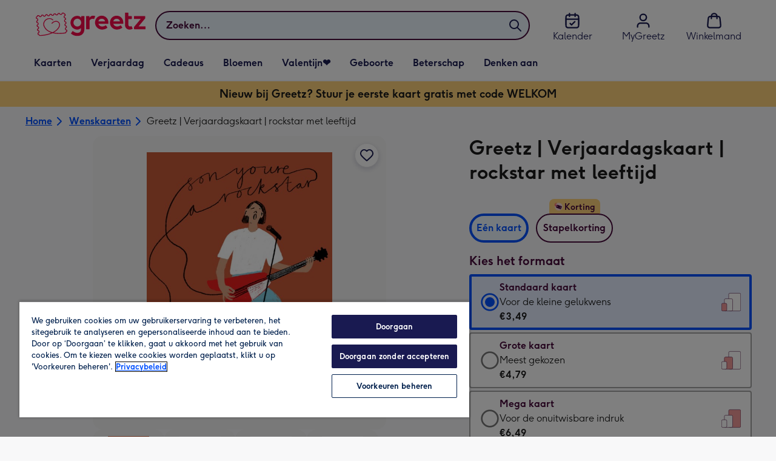

--- FILE ---
content_type: text/html; charset=utf-8
request_url: https://www.greetz.nl/nl/wenskaarten/p/greetz--verjaardagskaart--rockstar-met-leeftijd/grtz3000035163/
body_size: 82952
content:
<!DOCTYPE html><html lang="nl-NL" prefix="og: http://ogp.me/ns#"><head><meta charSet="utf-8" data-next-head=""/><meta name="viewport" content="width=device-width" data-next-head=""/><script src="https://cdn.speedcurve.com/js/lux.js?id=407819630" async="" defer="" crossorigin="anonymous"></script><script src="https://accounts.google.com/gsi/client" async="" defer=""></script><link rel="icon" type="image/x-icon" href="/favicon.ico" data-next-head=""/><meta property="og:site_name" content="Greetz" data-next-head=""/><meta http-equiv="x-ua-compatible" content="IE=edge" data-next-head=""/><meta name="msvalidate.01" content="E5AAE4A70F4968BE0B08670A0AFB22A4" data-next-head=""/><meta name="msapplication-TileColor" content="#dae7f1" data-next-head=""/><meta name="msapplication-TileImage" content="https://static.web-explore.prod.greetz-nl.net/57410ca3b4ae3cf0060d5f8c2451e86538122f81/_next/static/images/logo-square-win8-275a043cc1f684123da98a0554ffd1b7.png" data-next-head=""/><meta name="version" content="57410ca3b4ae3cf0060d5f8c2451e86538122f81" data-next-head=""/><meta http-equiv="Content-Security-Policy" content="default-src &#x27;none&#x27;;font-src &#x27;self&#x27; data: *.gstatic.com *.hotjar.com *.hotjar.io *.intercomcdn.com dkdrawii0zqtg.cloudfront.net *.greetz-nl.net *.greetz.nl grtz-customer-creations-storage-eu-central-1-prod-assets.s3.eu-central-1.amazonaws.com grtz-customer-creations-storage-eu-west-1-prod-assets.s3.eu-west-1.amazonaws.com;connect-src &#x27;self&#x27; blob: sc-static.net *.adalyser.com *.adnxs.com *.adyen.com ak.sail-horizon.com api.sail-track.com api.sail-personalize.com *.bing.net *.bing.com *.clarity.ms const.uno *.cookielaw.org *.criteo.com *.criteo.net data: *.doubleclick.net *.facebook.com *.google-analytics.com *.google.co.uk google.com *.google.com *.google.com.au *.googleadservices.com *.googleapis.com *.googletagmanager.com *.googlesyndication.com *.mplat-ppcprotect.com *.hotjar.com:* *.hotjar.com *.hotjar.io *.hs-analytics.net *.hsappstatic.net *.hs-banner.com *.hscollectedforms.net *.hs-scripts.com *.hsadspixel.net *.hubspot.com *.intercom.io *.intercom-messenger.com *.onetrust.com *.pangle-ads.com *.paypal.com *.pinterest.com *.podscribe.com px.ads.linkedin.com *.reddit.com *.redditstatic.com *.rokt-api.com *.rokt.com *.rakuten *.sailthru.cloud *.sciencebehindecommerce.com *.snapchat.com *.snitcher.com *.sovendus.com *.sovendus-benefits.com *.speedcurve.com *.taboola.com *.teads.tv *.tiktok.com *.tiktokw.us *.trackjs.com *.trustpilot.com *.wepowerconnections.com wss://*.hotjar.com wss://*.intercom-messenger.com wss://*.intercom.io grtz-design-api-eu-central-1-prod-image-upload.s3.eu-central-1.amazonaws.com grtz-design-sticker-ai-generator-eu-central-1-prod-store.s3.eu-central-1.amazonaws.com grtz-design-api-eu-west-1-prod-image-upload.s3.eu-west-1.amazonaws.com grtz-design-sticker-ai-generator-eu-west-1-prod-store.s3.eu-west-1.amazonaws.com grtz-media-assets-eu-central-1-prod-uploaded.s3.eu-central-1.amazonaws.com grtz-media-assets-eu-west-1-prod-uploaded.s3.eu-west-1.amazonaws.com grtz-media-assets-eu-central-1-prod-converted.s3.eu-central-1.amazonaws.com grtz-media-assets-eu-west-1-prod-converted.s3.eu-west-1.amazonaws.com grtz-customer-creations-storage-eu-central-1-prod-assets.s3.eu-central-1.amazonaws.com grtz-customer-creations-storage-eu-west-1-prod-assets.s3.eu-west-1.amazonaws.com *.greetz-nl.net *.greetz.nl;frame-src &#x27;self&#x27; *.adyen.com *.adsrvr.org *.awin1.com *.criteo.com *.criteo.net *.doubleclick.net *.facebook.com *.googleadservices.com *.googlesyndication.com *.googletagmanager.com *.hotjar.com *.hotjar.io *.hubspot.com *.hubspot.net *.hs-sites.com *.hsforms.net *.hsforms.com *.intercom.io *.mplat-ppcprotect.com *.paypal.com *.paypalobjects.com *.pinterest.com *.pinterest.co.uk *.rakuten.com *.roeye.com *.sovendus-benefits.com *.snapchat.com *.stripe.com *.trustpilot.com *.wepowerconnections.com *.youtube.com *.zenaps.com;style-src &#x27;unsafe-inline&#x27; &#x27;self&#x27; *.adyen.com *.google.co.uk *.google.com *.googleapis.com *.googletagmanager.com *.paypal.com *.greetz-nl.net *.greetz.nl;img-src * data: blob:;script-src &#x27;self&#x27; &#x27;unsafe-inline&#x27; &#x27;unsafe-eval&#x27; d3dh5c7rwzliwm.cloudfront.net d32106rlhdcogo.cloudfront.net dgf0rw7orw6vf.cloudfront.net d34r8q7sht0t9k.cloudfront.net *.adalyser.com *.adnxs.com *.adyen.com *.adsrvr.org *.awin1.com ak.sail-horizon.com *.bing.net *.bing.com *.clarity.ms const.uno *.cookielaw.org *.criteo.com *.criteo.net *.doubleclick.net *.dwin1.com *.facebook.net *.google-analytics.com *.google.co.uk *.google.com *.google.com.au *.googleadservices.com *.googlesyndication.com *.googletagmanager.com *.googletagservices.com *.hs-analytics.net *.hsappstatic.net *.hs-banner.com *.hscollectedforms.net *.hs-scripts.com *.hsadspixel.net *.hubspot.com *.hotjar.com *.hotjar.io *.intercom.io *.intercomcdn.com *.mplat-ppcprotect.com *.onetrust.com *.pangle-ads.com *.paypal.com *.paypalobjects.com *.pinimg.com *.pinterest.com *.podscribe.com px.ads.linkedin.com *.quantserve.com *.quantcount.com *.rakuten.com *.reddit.com *.redditstatic.com *.rokt-api.com *.rokt.com *.roeyecdn.com sc-static.net *.sciencebehindecommerce.com *.snapchat.com snap.licdn.com *.sovendus.com *.snitcher.com *.speedcurve.com *.stape.io stapecdn.com *.stripe.com *.taboola.com *.teads.tv *.tiktok.com *.trustpilot.com unpkg.com *.usemessages.com *.wepowerconnections.com *.youtube.com *.zenaps.com *.greetz-nl.net *.greetz.nl;worker-src &#x27;self&#x27; *.googletagmanager.com ;child-src &#x27;self&#x27; *.googletagmanager.com ;media-src blob: grtz-media-assets-eu-central-1-prod-uploaded.s3.eu-central-1.amazonaws.com grtz-media-assets-eu-west-1-prod-uploaded.s3.eu-west-1.amazonaws.com grtz-media-assets-eu-central-1-prod-converted.s3.eu-central-1.amazonaws.com grtz-media-assets-eu-west-1-prod-converted.s3.eu-west-1.amazonaws.com *.greetz-nl.net videos.ctfassets.net" data-next-head=""/><title data-next-head="">Greetz | Verjaardagskaart | rockstar met leeftijd | Greetz</title><meta name="title" content="Greetz | Verjaardagskaart | rockstar met leeftijd" data-next-head=""/><meta name="description" content="Grappige kaart met een illustratie van een gitarist en microfoon. Op de kaart staat: Son you&#x27;re a rockstar 14 today

Wenskaart van Greetz ontworpen door Greetz " data-next-head=""/><meta property="og:url" content="https://www.greetz.nl/nl/wenskaarten/p/greetz--verjaardagskaart--rockstar-met-leeftijd/grtz3000035163/" data-next-head=""/><meta property="og:image" content="https://images.cdn.europe-west1.gcp.commercetools.com/1e4fb8f4-d3e6-4846-a0fe-2c5ce442e4e7/img-o8vym9LK-large.jpg" data-next-head=""/><link rel="canonical" href="https://www.greetz.nl/nl/wenskaarten/p/greetz--verjaardagskaart--rockstar-met-leeftijd/grtz3000035163/" data-next-head=""/><script data-testid="gtm-script" data-next-head="">window.dataLayer = window.dataLayer || []; (function(w,d,s,l,i){w[l]=w[l]||[];w[l].push({'gtm.start':new Date().getTime(),event:'gtm.js'});var f=d.getElementsByTagName(s)[0],
    j=d.createElement(s);j.async=true;j.src=
    "/moonlog/7z9ujhogwghf.js?"+i;f.parentNode.insertBefore(j,f);
    })(window,document,'script','dataLayer','1i=DwxaMDMiRT5eWyU0MyxOHFtaSUZBCwZXER8QWQAdDQ8SEkkZC0kbBRZVSBoIAAYGCQ8%3D');
    </script><style data-next-head="">
          @media (max-width: 640px) {
            body {
              padding-bottom: 81px;
            }
          }
        </style><script type="application/ld+json" data-next-head="">{"@context":"https://schema.org/","@type":"Product","sku":"grtz3000035163","name":"Greetz | Verjaardagskaart | rockstar met leeftijd","description":"Grappige kaart met een illustratie van een gitarist en microfoon. Op de kaart staat: Son you're a rockstar 14 today\n\nWenskaart van Greetz ontworpen door Greetz designers, volgens de laatste trends. Voeg je eigen foto('s), tekst, &amp; versiering toe om de kaart extra persoonlijk te maken. Je kunt de kaart toevoegen aan je favorieten of tussentijds opslaan om deze later af te maken. Meer verjaardagskaarten zien? Check ze&nbsp;<a href=\"https://www.greetz.nl/nl/wenskaarten/verjaardag/\">hier</a>.","image":["https://images.cdn.europe-west1.gcp.commercetools.com/1e4fb8f4-d3e6-4846-a0fe-2c5ce442e4e7/img-o8vym9LK-large.jpg","https://images.cdn.europe-west1.gcp.commercetools.com/1e4fb8f4-d3e6-4846-a0fe-2c5ce442e4e7/img-UOkS-MJm-large.jpg","https://images.cdn.europe-west1.gcp.commercetools.com/1e4fb8f4-d3e6-4846-a0fe-2c5ce442e4e7/img-Hf9GgMai-large.jpg","https://images.cdn.europe-west1.gcp.commercetools.com/1e4fb8f4-d3e6-4846-a0fe-2c5ce442e4e7/img-G1pak_ne-large.jpg"],"offers":[{"@type":"Offer","sku":"GRTZ3000035163-STANDARDCARD","priceCurrency":"EUR","price":3.49,"availability":"https://schema.org/InStock"},{"@type":"Offer","sku":"GRTZ3000035163-LARGECARD","priceCurrency":"EUR","price":4.79,"availability":"https://schema.org/InStock"},{"@type":"Offer","sku":"GRTZ3000035163-GIANTCARD","priceCurrency":"EUR","price":6.49,"availability":"https://schema.org/InStock"}]}</script><style>
      #nprogress,
      #nprogress .bar {
        position: fixed;
        z-index: 1031;
        top: 0;
        left: 0;
        width: 100%;
        height: 2px;
      }

      #nprogress {
        pointer-events: none;
        background: #f4f4f4
      }

      #nprogress .bar {
        box-shadow: 0 0 8px #f5084a;
        background: #f5084a;
      }
  </style><script>LUX=(function(){var a=("undefined"!==typeof(LUX)&&"undefined"!==typeof(LUX.gaMarks)?LUX.gaMarks:[]);var d=("undefined"!==typeof(LUX)&&"undefined"!==typeof(LUX.gaMeasures)?LUX.gaMeasures:[]);var j="LUX_start";var k=window.performance;var l=("undefined"!==typeof(LUX)&&LUX.ns?LUX.ns:(Date.now?Date.now():+(new Date())));if(k&&k.timing&&k.timing.navigationStart){l=k.timing.navigationStart}function f(){if(k&&k.now){return k.now()}var o=Date.now?Date.now():+(new Date());return o-l}function b(n){if(k){if(k.mark){return k.mark(n)}else{if(k.webkitMark){return k.webkitMark(n)}}}a.push({name:n,entryType:"mark",startTime:f(),duration:0});return}function m(p,t,n){if("undefined"===typeof(t)&&h(j)){t=j}if(k){if(k.measure){if(t){if(n){return k.measure(p,t,n)}else{return k.measure(p,t)}}else{return k.measure(p)}}else{if(k.webkitMeasure){return k.webkitMeasure(p,t,n)}}}var r=0,o=f();if(t){var s=h(t);if(s){r=s.startTime}else{if(k&&k.timing&&k.timing[t]){r=k.timing[t]-k.timing.navigationStart}else{return}}}if(n){var q=h(n);if(q){o=q.startTime}else{if(k&&k.timing&&k.timing[n]){o=k.timing[n]-k.timing.navigationStart}else{return}}}d.push({name:p,entryType:"measure",startTime:r,duration:(o-r)});return}function h(n){return c(n,g())}function c(p,o){for(i=o.length-1;i>=0;i--){var n=o[i];if(p===n.name){return n}}return undefined}function g(){if(k){if(k.getEntriesByType){return k.getEntriesByType("mark")}else{if(k.webkitGetEntriesByType){return k.webkitGetEntriesByType("mark")}}}return a}return{mark:b,measure:m,gaMarks:a,gaMeasures:d}})();LUX.ns=(Date.now?Date.now():+(new Date()));LUX.ac=[];LUX.cmd=function(a){LUX.ac.push(a)};LUX.init=function(){LUX.cmd(["init"])};LUX.send=function(){LUX.cmd(["send"])};LUX.addData=function(a,b){LUX.cmd(["addData",a,b])};LUX_ae=[];window.addEventListener("error",function(a){LUX_ae.push(a)});LUX_al=[];if("function"===typeof(PerformanceObserver)&&"function"===typeof(PerformanceLongTaskTiming)){var LongTaskObserver=new PerformanceObserver(function(c){var b=c.getEntries();for(var a=0;a<b.length;a++){var d=b[a];LUX_al.push(d)}});try{LongTaskObserver.observe({type:["longtask"]})}catch(e){}};</script><script>if(!window._AutofillCallbackHandler){window._AutofillCallbackHandler=function(){}}</script><noscript data-n-css=""></noscript><script defer="" crossorigin="anonymous" noModule="" src="https://static.web-explore.prod.greetz-nl.net/57410ca3b4ae3cf0060d5f8c2451e86538122f81/_next/static/chunks/polyfills-42372ed130431b0a.js"></script><script src="https://static.web-explore.prod.greetz-nl.net/57410ca3b4ae3cf0060d5f8c2451e86538122f81/_next/static/chunks/webpack-3c0a815af1e7948d.js" defer="" crossorigin="anonymous"></script><script src="https://static.web-explore.prod.greetz-nl.net/57410ca3b4ae3cf0060d5f8c2451e86538122f81/_next/static/chunks/framework-e0ced118ac36904b.js" defer="" crossorigin="anonymous"></script><script src="https://static.web-explore.prod.greetz-nl.net/57410ca3b4ae3cf0060d5f8c2451e86538122f81/_next/static/chunks/main-7a3ede511787de2f.js" defer="" crossorigin="anonymous"></script><script src="https://static.web-explore.prod.greetz-nl.net/57410ca3b4ae3cf0060d5f8c2451e86538122f81/_next/static/chunks/pages/_app-b8c4031ad980d738.js" defer="" crossorigin="anonymous"></script><script src="https://static.web-explore.prod.greetz-nl.net/57410ca3b4ae3cf0060d5f8c2451e86538122f81/_next/static/chunks/405-68c3f3f2af6da25a.js" defer="" crossorigin="anonymous"></script><script src="https://static.web-explore.prod.greetz-nl.net/57410ca3b4ae3cf0060d5f8c2451e86538122f81/_next/static/chunks/35-c59ce599b7505874.js" defer="" crossorigin="anonymous"></script><script src="https://static.web-explore.prod.greetz-nl.net/57410ca3b4ae3cf0060d5f8c2451e86538122f81/_next/static/chunks/649-9bab9ad626fdd9ca.js" defer="" crossorigin="anonymous"></script><script src="https://static.web-explore.prod.greetz-nl.net/57410ca3b4ae3cf0060d5f8c2451e86538122f81/_next/static/chunks/424-8a871bb9eb5e9ae0.js" defer="" crossorigin="anonymous"></script><script src="https://static.web-explore.prod.greetz-nl.net/57410ca3b4ae3cf0060d5f8c2451e86538122f81/_next/static/chunks/492-2876fb3a490bcf66.js" defer="" crossorigin="anonymous"></script><script src="https://static.web-explore.prod.greetz-nl.net/57410ca3b4ae3cf0060d5f8c2451e86538122f81/_next/static/chunks/pages/product-details-2752952986876c1b.js" defer="" crossorigin="anonymous"></script><script src="https://static.web-explore.prod.greetz-nl.net/57410ca3b4ae3cf0060d5f8c2451e86538122f81/_next/static/57410ca3b4ae3cf0060d5f8c2451e86538122f81/_buildManifest.js" defer="" crossorigin="anonymous"></script><script src="https://static.web-explore.prod.greetz-nl.net/57410ca3b4ae3cf0060d5f8c2451e86538122f81/_next/static/57410ca3b4ae3cf0060d5f8c2451e86538122f81/_ssgManifest.js" defer="" crossorigin="anonymous"></script><style data-styled="" data-styled-version="6.1.19">.lbAANc{background-color:#ffffff;padding:4px;}/*!sc*/
.kTDbCF{position:relative;}/*!sc*/
@media (min-width: 0em){.kTDbCF{padding-top:4px;padding-bottom:4px;}}/*!sc*/
@media (min-width: 75em){.kTDbCF{padding-top:16px;padding-bottom:8px;}}/*!sc*/
.dTKloN{width:100%;}/*!sc*/
@media (min-width: 0em){.dTKloN{margin-top:8px;margin-bottom:8px;}}/*!sc*/
@media (min-width: 40em){.dTKloN{margin-top:8px;margin-bottom:8px;}}/*!sc*/
@media (min-width: 75em){.dTKloN{margin-top:2px;margin-bottom:2px;}}/*!sc*/
.dvTPbw{flex-direction:column;align-items:center;}/*!sc*/
@media (min-width: 0em){.gJVEbw{margin-right:0;}}/*!sc*/
@media (min-width: 40em){.gJVEbw{margin-right:8px;}}/*!sc*/
.kPIBfB{display:none;}/*!sc*/
.heJcZo{margin-bottom:32px;}/*!sc*/
.iXTPSa{position:relative;margin-bottom:16px;}/*!sc*/
.enmQaY{flex-direction:column;gap:16px;max-width:30.25rem;margin-bottom:16px;margin:0 auto;}/*!sc*/
.hxFrRM{position:relative;}/*!sc*/
@media (min-width: 0em){.jAbTqb{width:5rem;}}/*!sc*/
@media (min-width: 40em){.jAbTqb{width:6rem;}}/*!sc*/
@media (min-width: 56.25em){.jAbTqb{width:7.35rem;}}/*!sc*/
.fRjnuJ{margin-top:48px;}/*!sc*/
.enqPUT{margin-right:12px;margin-bottom:16px;}/*!sc*/
.fIXRms{color:#47093a;padding-top:3px;font-family:Moonpig,Arial,Sans-Serif;font-weight:700;line-height:1.375rem;font-size:0.875rem;letter-spacing:0;paragraph-spacing:0;text-decoration:none;}/*!sc*/
.jsdMvO{margin-bottom:16px;}/*!sc*/
.eMLthD{flex-grow:1;}/*!sc*/
.hna-DwX{width:100%;margin-bottom:32px;}/*!sc*/
.dAEPaQ{height:100%;padding-bottom:32px;}/*!sc*/
@media (min-width: 0em){.dAEPaQ{min-width:13rem;margin-left:12px;margin-right:0;padding-top:16px;}}/*!sc*/
@media (min-width: 40em){.dAEPaQ{min-width:16rem;padding-top:12px;}}/*!sc*/
.boVcaS{display:flex;justify-content:center;position:relative;z-index:0;height:100%;}/*!sc*/
.eQrWdP{display:flex;flex-wrap:wrap;justify-content:center;order:1;margin-top:8px;margin-left:auto;margin-right:auto;}/*!sc*/
.kCXwRN{padding-top:8px;padding-left:8px;padding-right:8px;}/*!sc*/
.dEmFFL{height:100%;padding-bottom:32px;}/*!sc*/
@media (min-width: 0em){.dEmFFL{min-width:13rem;margin-left:0;margin-right:0;padding-top:16px;}}/*!sc*/
@media (min-width: 40em){.dEmFFL{min-width:16rem;padding-top:12px;}}/*!sc*/
.beeyrg{height:100%;padding-bottom:32px;}/*!sc*/
@media (min-width: 0em){.beeyrg{min-width:13rem;margin-left:0;margin-right:12px;padding-top:16px;}}/*!sc*/
@media (min-width: 40em){.beeyrg{min-width:16rem;padding-top:12px;}}/*!sc*/
.eFqLsP{padding-left:16px;padding-right:16px;margin-top:0;margin-bottom:0;}/*!sc*/
@media (min-width: 0em){.cSNML{padding:16px;padding-top:16px;}}/*!sc*/
@media (min-width: 40em){.cSNML{padding:24px;padding-top:32px;}}/*!sc*/
@media (min-width: 0em){.bHQKuD{margin-bottom:24px;}}/*!sc*/
@media (min-width: 40em){.bHQKuD{margin-bottom:32px;}}/*!sc*/
.jrxYKT{background-color:#f8f8f9;}/*!sc*/
.fMmQEu{position:relative;height:100%;}/*!sc*/
@media (min-width: 0em){.fMmQEu{padding-top:8px;padding-bottom:8px;}}/*!sc*/
@media (min-width: 40em){.fMmQEu{padding-top:12px;padding-bottom:12px;}}/*!sc*/
.feeNdi{background-color:#f4f4f4;padding-top:32px;padding-bottom:32px;}/*!sc*/
.hMmPLC{gap:12px;}/*!sc*/
@media (min-width: 0em){.hMmPLC{width:100%;}}/*!sc*/
@media (min-width: 25em){.hMmPLC{width:50%;}}/*!sc*/
@media (min-width: 40em){.hMmPLC{width:25%;}}/*!sc*/
.cScwOb{background-color:#ffffff;}/*!sc*/
@media (min-width: 0em){.cScwOb{padding-top:20px;padding-bottom:8px;}}/*!sc*/
@media (min-width: 40em){.cScwOb{padding-top:32px;padding-bottom:48px;}}/*!sc*/
@media (min-width: 0em){.kDPpBC{width:100%;}}/*!sc*/
@media (min-width: 40em){.kDPpBC{width:50%;}}/*!sc*/
@media (min-width: 56.25em){.kDPpBC{width:33.33333333333333%;}}/*!sc*/
.bmgqVk{flex-direction:column;}/*!sc*/
.hufiyE{align-items:center;color:#f5084a;min-height:48px;}/*!sc*/
.kjqblh{max-width:860px;margin-top:20px;}/*!sc*/
@media (min-width: 0em){.kjqblh{width:100%;}}/*!sc*/
@media (min-width: 40em){.kjqblh{width:50%;}}/*!sc*/
@media (min-width: 56.25em){.kjqblh{width:33.33333333333333%;}}/*!sc*/
.kugHLQ{flex-wrap:wrap;justify-content:center;align-items:center;width:100%;padding-top:32px;padding-bottom:32px;}/*!sc*/
data-styled.g1[id="sc-bRKDuR"]{content:"lbAANc,kTDbCF,bCZExY,dTKloN,dvTPbw,gJVEbw,kPIBfB,heJcZo,iXTPSa,enmQaY,hxFrRM,jAbTqb,fRjnuJ,enqPUT,fIXRms,jsdMvO,eMLthD,hna-DwX,dAEPaQ,boVcaS,eQrWdP,kCXwRN,dEmFFL,beeyrg,eFqLsP,cSNML,bHQKuD,jrxYKT,fMmQEu,feeNdi,hMmPLC,cScwOb,kDPpBC,bmgqVk,hufiyE,kjqblh,kugHLQ,"}/*!sc*/
.dHAvLN{display:flex;}/*!sc*/
data-styled.g10[id="sc-kNOymR"]{content:"dHAvLN,"}/*!sc*/
.xwTZI{display:flex;gap:8px;}/*!sc*/
data-styled.g18[id="sc-kCuUfV"]{content:"xwTZI,"}/*!sc*/
.iUabFp{position:relative;align-self:center;width:1.5rem;height:1.5rem;}/*!sc*/
data-styled.g19[id="sc-dNdcvo"]{content:"iUabFp,"}/*!sc*/
.cvtxYy{position:relative;display:inline-flex;flex-direction:row;align-items:center;justify-content:center;min-height:48px;text-align:center;transition:background-color 150ms linear;cursor:pointer;border-radius:8px;box-shadow:0px 1px 4px 0px #00204d26;padding:12px;font-family:Moonpig,Arial,Sans-Serif;font-weight:700;line-height:1.5rem;font-size:1rem;letter-spacing:0;paragraph-spacing:0;text-decoration:none;transition:box-shadow 150ms linear;text-decoration-skip-ink:none;background-color:transparent;border:2px solid;border-color:transparent;color:#0050ff;box-shadow:0px 0px 0px 0px #000000;padding-left:0;padding-right:0;font-family:Moonpig,Arial,Sans-Serif;font-weight:700;line-height:1.5rem;font-size:1rem;letter-spacing:0;paragraph-spacing:0;text-decoration:underline;text-case:0;}/*!sc*/
.cvtxYy:disabled{cursor:not-allowed;border-color:#a3a3a3;color:#a3a3a3;background-color:#e8e8e8;}/*!sc*/
.cvtxYy:not(:disabled):hover{box-shadow:0px 3px 8px 0px #00034d26;}/*!sc*/
.cvtxYy:not(:disabled):active{box-shadow:0px 1px 4px 0px #00204d26;}/*!sc*/
@media (prefers-reduced-motion){.cvtxYy{transition:none;}}/*!sc*/
.cvtxYy:disabled{box-shadow:0px 0px 0px 0px #000000;}/*!sc*/
.cvtxYy:not(:disabled):focus{outline:transparent;box-shadow:0px 0px 0px 2px #FFFFFF,0px 0px 0px 5px #0054C8;}/*!sc*/
.cvtxYy:not(:disabled):focus:not(:focus-visible){box-shadow:0px 0px 0px 0px #000000;}/*!sc*/
.cvtxYy.loading{cursor:progress;color:#767676;}/*!sc*/
.cvtxYy:disabled{border:solid 2px transparent;background-color:transparent;}/*!sc*/
.cvtxYy:not(:disabled, .loading):hover,.cvtxYy:not(:disabled, .loading):focus{text-decoration-thickness:2px;}/*!sc*/
.cvtxYy:not(:disabled, .loading):hover{color:#0040cc;box-shadow:0px 0px 0px 0px #000000;}/*!sc*/
.cvtxYy:not(:disabled, .loading):focus{color:#296cff;}/*!sc*/
.cvtxYy:not(:disabled, .loading):active{box-shadow:0px 0px 0px 0px #000000;}/*!sc*/
data-styled.g20[id="sc-fbQrwq"]{content:"cvtxYy,"}/*!sc*/
.jUtPAQ{position:relative;display:inline-flex;flex-direction:row;align-items:center;justify-content:center;min-height:48px;text-align:center;transition:background-color 150ms linear;cursor:pointer;border-radius:8px;box-shadow:0px 1px 4px 0px #00204d26;padding:12px;font-family:Moonpig,Arial,Sans-Serif;font-weight:700;line-height:1.5rem;font-size:1rem;letter-spacing:0;paragraph-spacing:0;text-decoration:none;transition:box-shadow 150ms linear;text-decoration-skip-ink:none;background-color:transparent;border:2px solid;border-color:transparent;color:#0050ff;box-shadow:0px 0px 0px 0px #000000;padding-left:0;padding-right:0;font-family:Moonpig,Arial,Sans-Serif;font-weight:700;line-height:1.5rem;font-size:1rem;letter-spacing:0;paragraph-spacing:0;text-decoration:underline;text-case:0;}/*!sc*/
.jUtPAQ:disabled{cursor:not-allowed;border-color:#a3a3a3;color:#a3a3a3;background-color:#e8e8e8;}/*!sc*/
.jUtPAQ:not(:disabled):hover{box-shadow:0px 3px 8px 0px #00034d26;}/*!sc*/
.jUtPAQ:not(:disabled):active{box-shadow:0px 1px 4px 0px #00204d26;}/*!sc*/
@media (prefers-reduced-motion){.jUtPAQ{transition:none;}}/*!sc*/
.jUtPAQ:disabled{box-shadow:0px 0px 0px 0px #000000;}/*!sc*/
.jUtPAQ:not(:disabled):focus{outline:transparent;box-shadow:0px 0px 0px 2px #FFFFFF,0px 0px 0px 5px #0054C8;}/*!sc*/
.jUtPAQ:not(:disabled):focus:not(:focus-visible){box-shadow:0px 0px 0px 0px #000000;}/*!sc*/
.jUtPAQ.loading{cursor:progress;color:#767676;}/*!sc*/
.jUtPAQ:disabled{border:solid 2px transparent;background-color:transparent;}/*!sc*/
.jUtPAQ:not(:disabled, .loading):hover,.jUtPAQ:not(:disabled, .loading):focus{text-decoration-thickness:2px;}/*!sc*/
.jUtPAQ:not(:disabled, .loading):hover{color:#0040cc;box-shadow:0px 0px 0px 0px #000000;}/*!sc*/
.jUtPAQ:not(:disabled, .loading):focus{color:#296cff;}/*!sc*/
.jUtPAQ:not(:disabled, .loading):active{box-shadow:0px 0px 0px 0px #000000;}/*!sc*/
data-styled.g21[id="sc-gGKoUb"]{content:"jUtPAQ,"}/*!sc*/
.gtXIQG{position:relative;padding:24px;}/*!sc*/
.gtXIQG::before{display:block;height:0;content:'';padding-bottom:100%;}/*!sc*/
.gtXIQG img{display:block;}/*!sc*/
.gtXIQG >:first-child:not(picture),.gtXIQG >picture img{position:absolute;top:0;left:0;width:100%;height:100%;}/*!sc*/
.gtXIQG >figure :first-child:not(picture),.gtXIQG >figure picture img{position:absolute;top:0;left:0;width:100%;height:100%;}/*!sc*/
.bkZLpA{position:relative;padding:8px;}/*!sc*/
.bkZLpA::before{display:block;height:0;content:'';padding-bottom:100%;}/*!sc*/
.bkZLpA img{display:block;}/*!sc*/
.bkZLpA >:first-child:not(picture),.bkZLpA >picture img{position:absolute;top:0;left:0;width:100%;height:100%;}/*!sc*/
.bkZLpA >figure :first-child:not(picture),.bkZLpA >figure picture img{position:absolute;top:0;left:0;width:100%;height:100%;}/*!sc*/
.iklMoE{position:relative;}/*!sc*/
.iklMoE::before{display:block;height:0;content:'';padding-bottom:100%;}/*!sc*/
.iklMoE img{display:block;}/*!sc*/
.iklMoE >:first-child:not(picture),.iklMoE >picture img{position:absolute;top:0;left:0;width:100%;height:100%;}/*!sc*/
.iklMoE >figure :first-child:not(picture),.iklMoE >figure picture img{position:absolute;top:0;left:0;width:100%;height:100%;}/*!sc*/
data-styled.g24[id="sc-eqNDNG"]{content:"gtXIQG,bkZLpA,iklMoE,"}/*!sc*/
.etbQrD{font-family:Moonpig,Arial,Sans-Serif;font-weight:300;line-height:1.5rem;font-size:1rem;letter-spacing:0;paragraph-spacing:0;text-decoration:none;}/*!sc*/
@media (min-width: 0em){.fpIUMt{font-family:Moonpig,Arial,Sans-Serif;font-weight:700;line-height:2.25rem;font-size:1.75rem;letter-spacing:0;paragraph-spacing:0;text-decoration:none;}}/*!sc*/
@media (min-width: 40em){.fpIUMt{font-family:Moonpig,Arial,Sans-Serif;font-weight:700;line-height:2.5rem;font-size:2rem;letter-spacing:0;paragraph-spacing:0;text-decoration:none;}}/*!sc*/
.incARx{color:#47093a;padding:0;margin:0;margin-bottom:8px;}/*!sc*/
@media (min-width: 0em){.incARx{font-family:Moonpig,Arial,Sans-Serif;font-weight:700;line-height:1.75rem;font-size:1.25rem;letter-spacing:0;paragraph-spacing:0;text-decoration:none;}}/*!sc*/
@media (min-width: 40em){.incARx{font-family:Moonpig,Arial,Sans-Serif;font-weight:700;line-height:1.75rem;font-size:1.25rem;letter-spacing:0;paragraph-spacing:0;text-decoration:none;}}/*!sc*/
.gDwovC{display:block;color:#47093a;font-family:Moonpig,Arial,Sans-Serif;font-weight:700;line-height:1.5rem;font-size:1rem;letter-spacing:0;paragraph-spacing:0;text-decoration:none;}/*!sc*/
.ccakpG{display:block;color:#1a1a1a;font-family:Moonpig,Arial,Sans-Serif;font-weight:300;line-height:1.5rem;font-size:1rem;letter-spacing:0;paragraph-spacing:0;text-decoration:none;}/*!sc*/
.iiNcvK{display:block;color:#1a1a1a;font-family:Moonpig,Arial,Sans-Serif;font-weight:700;line-height:1.5rem;font-size:1rem;letter-spacing:0;paragraph-spacing:0;text-decoration:none;}/*!sc*/
.iygglT{font-family:Moonpig,Arial,Sans-Serif;font-weight:700;letter-spacing:0;}/*!sc*/
@media (min-width: 0em){.iygglT{line-height:1.5rem;font-size:1rem;}}/*!sc*/
@media (min-width: 40em){.iygglT{line-height:1.75rem;font-size:1.25rem;}}/*!sc*/
.erBEeN{color:#47093a;padding-left:16px;padding-right:16px;}/*!sc*/
@media (min-width: 0em){.erBEeN{font-family:Moonpig,Arial,Sans-Serif;font-weight:700;line-height:1.75rem;font-size:1.25rem;letter-spacing:0;paragraph-spacing:0;text-decoration:none;}}/*!sc*/
@media (min-width: 40em){.erBEeN{font-family:Moonpig,Arial,Sans-Serif;font-weight:700;line-height:2rem;font-size:1.5rem;letter-spacing:0;paragraph-spacing:0;text-decoration:none;}}/*!sc*/
.dhZRiy{margin-left:8px;font-family:Moonpig,Arial,Sans-Serif;font-weight:300;line-height:1.5rem;font-size:1rem;letter-spacing:0;paragraph-spacing:0;text-decoration:none;}/*!sc*/
.frNojt{color:#47093a;margin-bottom:8px;}/*!sc*/
@media (min-width: 0em){.frNojt{margin-left:0;font-family:Moonpig,Arial,Sans-Serif;font-weight:700;line-height:1.625rem;font-size:1.125rem;letter-spacing:0;paragraph-spacing:0;text-decoration:none;}}/*!sc*/
@media (min-width: 40em){.frNojt{margin-left:32px;font-family:Moonpig,Arial,Sans-Serif;font-weight:700;line-height:1.75rem;font-size:1.25rem;letter-spacing:0;paragraph-spacing:0;text-decoration:none;}}/*!sc*/
.jDZHGv{color:#47093a;margin-bottom:12px;}/*!sc*/
@media (min-width: 0em){.jDZHGv{font-family:Moonpig,Arial,Sans-Serif;font-weight:700;line-height:1.625rem;font-size:1.125rem;letter-spacing:0;paragraph-spacing:0;text-decoration:none;}}/*!sc*/
@media (min-width: 40em){.jDZHGv{font-family:Moonpig,Arial,Sans-Serif;font-weight:700;line-height:1.75rem;font-size:1.25rem;letter-spacing:0;paragraph-spacing:0;text-decoration:none;}}/*!sc*/
.ekaolZ{color:#47093a;text-align:left;}/*!sc*/
@media (min-width: 0em){.ekaolZ{margin-bottom:8px;font-family:Moonpig,Arial,Sans-Serif;font-weight:700;line-height:1.625rem;font-size:1.125rem;letter-spacing:0;paragraph-spacing:0;text-decoration:none;}}/*!sc*/
@media (min-width: 40em){.ekaolZ{margin-bottom:12px;font-family:Moonpig,Arial,Sans-Serif;font-weight:700;line-height:1.75rem;font-size:1.25rem;letter-spacing:0;paragraph-spacing:0;text-decoration:none;}}/*!sc*/
.kpBDKn{margin-bottom:0;font-family:Moonpig,Arial,Sans-Serif;font-weight:300;line-height:1.375rem;font-size:0.875rem;letter-spacing:0;paragraph-spacing:0;text-decoration:none;}/*!sc*/
.jWyVgX{margin-left:8px;font-family:Moonpig,Arial,Sans-Serif;font-weight:300;line-height:1.375rem;font-size:0.875rem;letter-spacing:0;paragraph-spacing:0;text-decoration:none;}/*!sc*/
data-styled.g25[id="sc-fVHBlr"]{content:"etbQrD,fpIUMt,incARx,gDwovC,ccakpG,iiNcvK,iygglT,erBEeN,dhZRiy,frNojt,jDZHGv,ekaolZ,kpBDKn,jWyVgX,"}/*!sc*/
.bYEXwq{max-width:1200px;box-sizing:content-box;margin-left:auto;margin-right:auto;}/*!sc*/
@media (min-width: 75em){.bYEXwq{padding-left:24px;padding-right:24px;}}/*!sc*/
.bYEXwq >div{box-sizing:border-box;}/*!sc*/
.gUlJhj{max-width:1200px;box-sizing:content-box;margin-left:auto;margin-right:auto;}/*!sc*/
@media (min-width: 0em){.gUlJhj{padding-left:16px;padding-right:16px;}}/*!sc*/
@media (min-width: 40em){.gUlJhj{padding-left:24px;padding-right:24px;}}/*!sc*/
.gUlJhj >div{box-sizing:border-box;}/*!sc*/
.hleDQQ{padding-left:0;padding-right:0;margin-left:auto;margin-right:auto;}/*!sc*/
.cPboeD{margin-left:auto;margin-right:auto;}/*!sc*/
@media (min-width: 0em){.cPboeD{padding-left:16px;padding-right:16px;}}/*!sc*/
@media (min-width: 40em){.cPboeD{padding-left:24px;padding-right:24px;}}/*!sc*/
data-styled.g26[id="sc-gLaqbQ"]{content:"bYEXwq,gUlJhj,hleDQQ,cPboeD,"}/*!sc*/
.bbZJWy{flex-shrink:0;flex-grow:0;}/*!sc*/
data-styled.g31[id="sc-kjwdDK"]{content:"bbZJWy,"}/*!sc*/
.gSLHpx{display:flex;justify-content:center;align-items:center;width:44px;height:44px;}/*!sc*/
data-styled.g32[id="sc-eVqvcJ"]{content:"gSLHpx,"}/*!sc*/
.iIcfze{width:32px;aspect-ratio:1;display:flex;align-items:center;justify-content:center;border-radius:50%;color:#47093a;background-color:#ffffff;box-shadow:0px 8px 18px 0px #00204d26;}/*!sc*/
data-styled.g33[id="sc-bbbBoY"]{content:"iIcfze,"}/*!sc*/
.dpTtmW{left:0;position:absolute;top:0;bottom:0;margin:auto 0;z-index:1;-webkit-tap-highlight-color:transparent;}/*!sc*/
.dpTtmW:disabled{visibility:hidden;}/*!sc*/
data-styled.g34[id="sc-cdmAjP"]{content:"dpTtmW,"}/*!sc*/
.fqUkzT{right:0;position:absolute;top:0;bottom:0;margin:auto 0;z-index:1;-webkit-tap-highlight-color:transparent;}/*!sc*/
.fqUkzT:disabled{visibility:hidden;}/*!sc*/
data-styled.g35[id="sc-jytpVa"]{content:"fqUkzT,"}/*!sc*/
.jvETzo{position:relative;padding-left:16px;padding-right:16px;}/*!sc*/
data-styled.g37[id="sc-pYNGo"]{content:"jvETzo,"}/*!sc*/
.kAWcCs{margin:0;padding-left:0;padding-right:0;padding-top:0;padding-bottom:0;display:flex;overflow-x:scroll;list-style-type:none;animation-duration:1000ms;animation-fill-mode:both;-webkit-overflow-scrolling:touch;scrollbar-width:none;}/*!sc*/
@media (prefers-reduced-motion: reduce){.kAWcCs{animation:none;}}/*!sc*/
@keyframes bounce{0%,20%,50%,80%,100%{transform:translateX(0);}40%{transform:translateX(-30px);}60%{transform:translateX(-15px);}}/*!sc*/
.kAWcCs::-webkit-scrollbar{display:none;}/*!sc*/
data-styled.g38[id="sc-cCVJLD"]{content:"kAWcCs,"}/*!sc*/
.ctpUVb{gap:24px;}/*!sc*/
data-styled.g39[id="sc-jYczwO"]{content:"ctpUVb,"}/*!sc*/
.fQZvcS{position:relative;}/*!sc*/
@media (min-width: 40em){.fQZvcS{padding-left:16px;padding-right:16px;}}/*!sc*/
data-styled.g40[id="sc-dNFkOE"]{content:"fQZvcS,"}/*!sc*/
.jIPJA-D{justify-content:initial;gap:24px;}/*!sc*/
data-styled.g41[id="sc-fszimp"]{content:"jIPJA-D,"}/*!sc*/
.iPSTvS{position:absolute;top:0;bottom:0;left:-6px;right:-6px;}/*!sc*/
@media (min-width: 0em){.iPSTvS{display:none;}}/*!sc*/
@media (min-width: 40em){.iPSTvS{display:block;}}/*!sc*/
data-styled.g42[id="sc-etsjJW"]{content:"iPSTvS,"}/*!sc*/
.cSGedP{transition:background-color 150ms linear,box-shadow 150ms linear;cursor:pointer;white-space:nowrap;box-sizing:border-box;display:flex;justify-content:center;min-width:70px;flex-shrink:0;border:4px solid;border-color:#0050ff;border-radius:24px;color:#0050ff;background-color:#ebf6fd;padding:8px;font-family:Moonpig,Arial,Sans-Serif;font-weight:700;line-height:1.5rem;font-size:1rem;letter-spacing:0;paragraph-spacing:0;text-decoration:none;}/*!sc*/
.cSGedP[aria-selected='true']{border:4px solid;border-color:#0050ff;color:#0050ff;background-color:#ebf6fd;padding:8px;}/*!sc*/
.cSGedP:not(:disabled):hover{text-decoration:none;outline:none;border:4px solid;border-color:#5e5f85;color:#5e5f85;background-color:#fdf2f4;padding:8px;}/*!sc*/
.cSGedP:not(:disabled):hover[aria-selected='true']{border:4px solid;padding:8px;}/*!sc*/
.cSGedP:not(:disabled):hover .dismiss-icon{color:#fdf2f4;background-color:#5e5f85;}/*!sc*/
.cSGedP:not(:disabled):focus-visible{text-decoration:none;outline:none;border:4px solid;border-color:#5e5f85;color:#5e5f85;background-color:#fdf2f4;padding:8px;}/*!sc*/
.cSGedP:not(:disabled):focus-visible[aria-selected='true']{border:4px solid;padding:8px;}/*!sc*/
.cSGedP:not(:disabled):focus-visible .dismiss-icon{color:#fdf2f4;background-color:#5e5f85;}/*!sc*/
.gdSokN{transition:background-color 150ms linear,box-shadow 150ms linear;cursor:pointer;white-space:nowrap;box-sizing:border-box;display:flex;justify-content:center;min-width:70px;flex-shrink:0;border:2px solid;border-color:#47093a;border-radius:24px;color:#47093a;background-color:#ffffff;padding:10px;font-family:Moonpig,Arial,Sans-Serif;font-weight:700;line-height:1.5rem;font-size:1rem;letter-spacing:0;paragraph-spacing:0;text-decoration:none;}/*!sc*/
.gdSokN[aria-selected='true']{border:4px solid;border-color:#0050ff;color:#0050ff;background-color:#ebf6fd;padding:8px;}/*!sc*/
.gdSokN:not(:disabled):hover{text-decoration:none;outline:none;border:3px solid;border-color:#5e5f85;color:#5e5f85;background-color:#fdf2f4;padding:9px;}/*!sc*/
.gdSokN:not(:disabled):hover[aria-selected='true']{border:4px solid;padding:8px;}/*!sc*/
.gdSokN:not(:disabled):hover .dismiss-icon{color:#fdf2f4;background-color:#5e5f85;}/*!sc*/
.gdSokN:not(:disabled):focus-visible{text-decoration:none;outline:none;border:3px solid;border-color:#5e5f85;color:#5e5f85;background-color:#fdf2f4;padding:9px;}/*!sc*/
.gdSokN:not(:disabled):focus-visible[aria-selected='true']{border:4px solid;padding:8px;}/*!sc*/
.gdSokN:not(:disabled):focus-visible .dismiss-icon{color:#fdf2f4;background-color:#5e5f85;}/*!sc*/
data-styled.g44[id="sc-koBvLg"]{content:"cSGedP,gdSokN,"}/*!sc*/
.eavmLk{display:flex;text-align:center;}/*!sc*/
data-styled.g45[id="sc-DZJJV"]{content:"eavmLk,"}/*!sc*/
.kAayUm{width:100%;height:1px;border:none;border-radius:24px;background-color:#d1d1d1;}/*!sc*/
data-styled.g46[id="sc-kUouGy"]{content:"kAayUm,"}/*!sc*/
html{-webkit-font-smoothing:auto;-moz-osx-font-smoothing:auto;box-sizing:border-box;}/*!sc*/
*,*::before,*::after{box-sizing:inherit;}/*!sc*/
body{margin:0;color:#1a1a1a;background-color:#f8f8f9;font-family:Moonpig,Arial,Sans-Serif;font-weight:300;line-height:1.5rem;font-size:1rem;letter-spacing:0;paragraph-spacing:0;text-decoration:none;}/*!sc*/
strong{font-weight:700;}/*!sc*/
a{color:#0050ff;text-decoration:none;}/*!sc*/
a:hover{text-decoration:underline;}/*!sc*/
ol,ul{list-style:none;margin:0;padding:0;text-indent:0;}/*!sc*/
h1{font-family:Moonpig,Arial,Sans-Serif;font-weight:700;letter-spacing:0;}/*!sc*/
@media (min-width: 0em){h1{line-height:2.25rem;font-size:1.75rem;}}/*!sc*/
@media (min-width: 40em){h1{line-height:3rem;font-size:2.5rem;}}/*!sc*/
h2{font-family:Moonpig,Arial,Sans-Serif;font-weight:700;letter-spacing:0;}/*!sc*/
@media (min-width: 0em){h2{line-height:2rem;font-size:1.5rem;}}/*!sc*/
@media (min-width: 40em){h2{line-height:2.5rem;font-size:2rem;}}/*!sc*/
h3{font-family:Moonpig,Arial,Sans-Serif;font-weight:700;letter-spacing:0;}/*!sc*/
@media (min-width: 0em){h3{line-height:1.75rem;font-size:1.25rem;}}/*!sc*/
@media (min-width: 40em){h3{line-height:2.25rem;font-size:1.75rem;}}/*!sc*/
h1,h2,h3,h4,h5,p{margin:0 0 1rem 0;}/*!sc*/
button{border:0;border-radius:0;margin:0;padding:0;background:transparent;}/*!sc*/
button:not(:disabled){cursor:pointer;}/*!sc*/
@font-face{font-family:Moonpig;font-weight:300;font-style:normal;src:url(https://www.greetz.nl/static/fonts/moonpig-light.woff2) format('woff2'),url(https://www.greetz.nl/static/fonts/moonpig-light.woff) format('woff');font-display:fallback;}/*!sc*/
@font-face{font-family:Moonpig;font-weight:500;font-style:normal;src:url(https://www.greetz.nl/static/fonts/moonpig-regular.woff2) format('woff2'),url(https://www.greetz.nl/static/fonts/moonpig-regular.woff) format('woff');font-display:fallback;}/*!sc*/
@font-face{font-family:Moonpig;font-weight:700;font-style:normal;src:url(https://www.greetz.nl/static/fonts/moonpig-bold.woff2) format('woff2'),url(https://www.greetz.nl/static/fonts/moonpig-bold.woff) format('woff');font-display:fallback;}/*!sc*/
data-styled.g47[id="sc-global-YtBvD1"]{content:"sc-global-YtBvD1,"}/*!sc*/
.LVceO{display:flex;flex-wrap:wrap;justify-content:right;margin-left:0;margin-bottom:0;}/*!sc*/
.LVceO >*{padding-left:0;padding-bottom:0;}/*!sc*/
.jkxCvV{display:flex;flex-wrap:wrap;}/*!sc*/
@media (min-width: 0em){.jkxCvV{margin-left:-16px;margin-bottom:-16px;}}/*!sc*/
@media (min-width: 56.25em){.jkxCvV{margin-left:-24px;margin-bottom:-24px;}}/*!sc*/
@media (min-width: 0em){.jkxCvV >*{padding-left:16px;padding-bottom:16px;}}/*!sc*/
@media (min-width: 56.25em){.jkxCvV >*{padding-left:24px;padding-bottom:24px;}}/*!sc*/
.kKEnJG{display:flex;flex-wrap:wrap;margin-left:0;margin-bottom:0;}/*!sc*/
@media (min-width: 0em){.kKEnJG{justify-content:center;}}/*!sc*/
@media (min-width: 40em){.kKEnJG{justify-content:start;}}/*!sc*/
.kKEnJG >*{padding-left:0;padding-bottom:0;}/*!sc*/
.kYJtDF{display:flex;flex-wrap:wrap;margin-left:-12px;margin-bottom:-32px;}/*!sc*/
.kYJtDF >*{padding-left:12px;padding-bottom:32px;}/*!sc*/
.iTODD{display:flex;flex-wrap:wrap;justify-content:left;margin-bottom:0;}/*!sc*/
@media (min-width: 0em){.iTODD{margin-left:0;}}/*!sc*/
@media (min-width: 40em){.iTODD{margin-left:-12px;}}/*!sc*/
.iTODD >*{padding-bottom:0;}/*!sc*/
@media (min-width: 0em){.iTODD >*{padding-left:0;}}/*!sc*/
@media (min-width: 40em){.iTODD >*{padding-left:12px;}}/*!sc*/
.gRNXhT{display:flex;flex-wrap:wrap;justify-content:start;align-items:center;order:0;margin-bottom:-8px;}/*!sc*/
@media (min-width: 0em){.gRNXhT{margin-left:-4px;}}/*!sc*/
@media (min-width: 40em){.gRNXhT{margin-left:-8px;}}/*!sc*/
.gRNXhT >*{padding-bottom:8px;}/*!sc*/
@media (min-width: 0em){.gRNXhT >*{padding-left:4px;}}/*!sc*/
@media (min-width: 40em){.gRNXhT >*{padding-left:8px;}}/*!sc*/
.hiUwRn{display:flex;flex-wrap:wrap;justify-content:start;align-items:center;order:0;margin-bottom:-8px;}/*!sc*/
@media (min-width: 0em){.hiUwRn{margin-left:-8px;}}/*!sc*/
@media (min-width: 40em){.hiUwRn{margin-left:-12px;}}/*!sc*/
.hiUwRn >*{padding-bottom:8px;}/*!sc*/
@media (min-width: 0em){.hiUwRn >*{padding-left:8px;}}/*!sc*/
@media (min-width: 40em){.hiUwRn >*{padding-left:12px;}}/*!sc*/
.hYvrzh{display:flex;flex-wrap:wrap;justify-content:start;align-items:center;order:0;margin-left:-12px;margin-bottom:-8px;}/*!sc*/
.hYvrzh >*{padding-left:12px;padding-bottom:8px;}/*!sc*/
data-styled.g49[id="sc-bjMIFn"]{content:"LVceO,jkxCvV,kKEnJG,kYJtDF,iTODD,gRNXhT,hiUwRn,hYvrzh,"}/*!sc*/
.khPBGl{border-radius:8px;padding:4px;transition:box-shadow 150ms linear;}/*!sc*/
@media (prefers-reduced-motion){.khPBGl{transition:none;}}/*!sc*/
.khPBGl:disabled{box-shadow:0px 0px 0px 0px #000000;}/*!sc*/
.khPBGl:not(:disabled):focus{outline:transparent;box-shadow:0px 0px 0px 2px #FFFFFF,0px 0px 0px 5px #0054C8;}/*!sc*/
.khPBGl:not(:disabled):focus:not(:focus-visible){box-shadow:0px 0px 0px 0px #000000;}/*!sc*/
data-styled.g50[id="sc-dClGHI"]{content:"khPBGl,"}/*!sc*/
.iQCsOw{border:1px solid;border-color:#e8e8e8;border-radius:40px;display:flex;justify-content:center;align-items:center;background-color:#ffffff;box-shadow:0px 3px 8px 0px #00034d26;width:40px;height:40px;}/*!sc*/
.iQCsOw:hover,.iQCsOw:active{background-color:#f4f4f4;}/*!sc*/
.iQCsOw.is-toggled:hover,.iQCsOw.is-toggled:active{background-color:#fde7e5;}/*!sc*/
data-styled.g51[id="sc-fhfEft"]{content:"iQCsOw,"}/*!sc*/
.gtMAMn{width:1.5rem;height:1.5rem;--spring-easing:linear(
    0,
    0.0114 0.7%,
    0.044,
    0.095 2.1%,
    0.176 3%,
    0.347 4.4%,
    0.889 8.3%,
    1.121 10.4%,
    1.2699 12%,
    1.309 13.5%,
    1.333 15.3%,
    1.326 16.2%,
    1.285 17.8%,
    1.218 19.5%,
    1.037 23.5%,
    0.955 25.7%,
    0.91 28%,
    0.89 29.7%,
    0.8937 31.8%,
    0.921 34.3%,
    0.982 38.2%,
    1.007 40.2%,
    1.033 44.7%,
    1.033 47.8%,
    0.998 55.4%,
    0.988 62.9%,
    1.001 70.4%,
    1.004 74.5%,
    1 89%,
    1 99.96%
  );--spring-duration:1.2s;}/*!sc*/
.gtMAMn svg{transition:transform var(--spring-duration) var(--spring-easing);transform:scale(1);}/*!sc*/
.gtMAMn path{stroke-width:2px;stroke:#191a51;fill-opacity:0;transition:stroke 100ms ease-in-out,fill 100ms ease-in-out,fill-opacity 100ms ease-in-out;}/*!sc*/
.gtMAMn.is-toggled path{stroke:#f5084a;fill:#f5084a;fill-opacity:1;}/*!sc*/
.gtMAMn.is-pressed svg{transform:scale(0.7);}/*!sc*/
data-styled.g52[id="sc-bAehkN"]{content:"gtMAMn,"}/*!sc*/
.cmOcNO >*+*{margin-top:4px;}/*!sc*/
data-styled.g53[id="sc-gahYZc"]{content:"cmOcNO,"}/*!sc*/
.dPaPwz img{transition:opacity 300ms ease;}/*!sc*/
.dPaPwz:hover{cursor:zoom-in;}/*!sc*/
.dPaPwz:hover img{opacity:1;}/*!sc*/
@media (hover: none){.dPaPwz{pointer-events:none;}}/*!sc*/
data-styled.g57[id="sc-blIAwI"]{content:"dPaPwz,"}/*!sc*/
.bAESTV{margin-bottom:16px;padding-top:2px;padding-bottom:2px;text-align:left;}/*!sc*/
data-styled.g58[id="sc-itBLYH"]{content:"bAESTV,"}/*!sc*/
.hKWOhf{display:inline-flex;align-items:center;border-radius:4px;background-color:#fdd17a;box-shadow:0px 0px 0px 0px #000000;width:100%;padding-top:8px;padding-bottom:8px;padding-left:16px;padding-right:16px;}/*!sc*/
@media (min-width: 0em){.hKWOhf{font-family:Moonpig,Arial,Sans-Serif;font-weight:700;line-height:1.5rem;font-size:1rem;letter-spacing:0;paragraph-spacing:0;text-decoration:none;}}/*!sc*/
@media (min-width: 40em){.hKWOhf{font-family:Moonpig,Arial,Sans-Serif;font-weight:700;line-height:1.625rem;font-size:1.125rem;letter-spacing:0;paragraph-spacing:0;text-decoration:none;}}/*!sc*/
data-styled.g59[id="sc-bEjUoa"]{content:"hKWOhf,"}/*!sc*/
.femdlp{position:absolute;overflow:hidden;clip:rect(0 0 0 0);height:1px;width:1px;margin:-1px;padding:0;border:0;}/*!sc*/
data-styled.g61[id="sc-fOOuSg"]{content:"femdlp,"}/*!sc*/
.exmzlx{position:relative;display:inline-flex;flex-direction:row;align-items:center;justify-content:center;min-height:48px;text-align:center;transition:background-color 150ms linear;cursor:pointer;border-radius:8px;box-shadow:0px 1px 4px 0px #00204d26;padding:12px;font-family:Moonpig,Arial,Sans-Serif;font-weight:700;line-height:1.5rem;font-size:1rem;letter-spacing:0;paragraph-spacing:0;text-decoration:none;transition:box-shadow 150ms linear;border:2px solid;border-color:#0050ff;color:#ffffff;background-color:#0050ff;width:50%;margin-left:16px;}/*!sc*/
.exmzlx:disabled{cursor:not-allowed;border-color:#a3a3a3;color:#a3a3a3;background-color:#e8e8e8;}/*!sc*/
.exmzlx:not(:disabled):hover{box-shadow:0px 3px 8px 0px #00034d26;}/*!sc*/
.exmzlx:not(:disabled):active{box-shadow:0px 1px 4px 0px #00204d26;}/*!sc*/
@media (prefers-reduced-motion){.exmzlx{transition:none;}}/*!sc*/
.exmzlx:disabled{box-shadow:0px 0px 0px 0px #000000;}/*!sc*/
.exmzlx:not(:disabled):focus{outline:transparent;box-shadow:0px 0px 0px 2px #FFFFFF,0px 0px 0px 5px #0054C8;}/*!sc*/
.exmzlx:not(:disabled):focus:not(:focus-visible){box-shadow:0px 0px 0px 0px #000000;}/*!sc*/
.exmzlx.loading{text-decoration:none;cursor:progress;border-color:#a3a3a3;color:#767676;background-color:#e8e8e8;}/*!sc*/
.exmzlx:not(:disabled, .loading):hover,.exmzlx:not(:disabled, .loading):focus{text-decoration:none;}/*!sc*/
.exmzlx:not(:disabled, .loading):hover{border-color:#0040cc;background-color:#0040cc;}/*!sc*/
.exmzlx:not(:disabled, .loading):focus{border-color:#296cff;background-color:#296cff;}/*!sc*/
.exmzlx:not(:disabled, .loading):active{border-color:#296cff;background-color:#296cff;}/*!sc*/
data-styled.g80[id="sc-eEHciv"]{content:"exmzlx,"}/*!sc*/
.caMBQP{position:relative;display:inline-flex;flex-direction:row;align-items:center;justify-content:center;min-height:48px;text-align:center;transition:background-color 150ms linear;cursor:pointer;border-radius:8px;box-shadow:0px 1px 4px 0px #00204d26;padding:12px;font-family:Moonpig,Arial,Sans-Serif;font-weight:700;line-height:1.5rem;font-size:1rem;letter-spacing:0;paragraph-spacing:0;text-decoration:none;transition:box-shadow 150ms linear;border:2px solid;border-color:#0050ff;border-radius:8px;color:#0050ff;background-color:#ffffff;width:50%;}/*!sc*/
.caMBQP:disabled{cursor:not-allowed;border-color:#a3a3a3;color:#a3a3a3;background-color:#e8e8e8;}/*!sc*/
.caMBQP:not(:disabled):hover{box-shadow:0px 3px 8px 0px #00034d26;}/*!sc*/
.caMBQP:not(:disabled):active{box-shadow:0px 1px 4px 0px #00204d26;}/*!sc*/
@media (prefers-reduced-motion){.caMBQP{transition:none;}}/*!sc*/
.caMBQP:disabled{box-shadow:0px 0px 0px 0px #000000;}/*!sc*/
.caMBQP:not(:disabled):focus{outline:transparent;box-shadow:0px 0px 0px 2px #FFFFFF,0px 0px 0px 5px #0054C8;}/*!sc*/
.caMBQP:not(:disabled):focus:not(:focus-visible){box-shadow:0px 0px 0px 0px #000000;}/*!sc*/
.caMBQP.loading{text-decoration:none;cursor:progress;border-color:#a3a3a3;color:#767676;background-color:#e8e8e8;}/*!sc*/
.caMBQP:not(:disabled, .loading):hover,.caMBQP:not(:disabled, .loading):focus{text-decoration:none;}/*!sc*/
.caMBQP:not(:disabled, .loading):hover{color:#0040cc;background-color:#fdf2f4;}/*!sc*/
.caMBQP:not(:disabled, .loading):focus{color:#296cff;background-color:#fdf2f4;}/*!sc*/
.caMBQP:not(:disabled, .loading):active{color:#296cff;background-color:#fdf2f4;}/*!sc*/
data-styled.g92[id="sc-fcSHUR"]{content:"caMBQP,"}/*!sc*/
.EowWq{display:flex;justify-content:center;}/*!sc*/
.EowWq >span{color:#1a1a1a;background-color:#fdd17a;padding-left:16px;padding-right:16px;padding-top:8px;padding-bottom:8px;width:100%;text-align:center;}/*!sc*/
@media (min-width: 0em){.EowWq >span{font-family:Moonpig,Arial,Sans-Serif;font-weight:700;line-height:1.5rem;font-size:1rem;letter-spacing:0;paragraph-spacing:0;text-decoration:none;}}/*!sc*/
@media (min-width: 40em){.EowWq >span{font-family:Moonpig,Arial,Sans-Serif;font-weight:700;line-height:1.625rem;font-size:1.125rem;letter-spacing:0;paragraph-spacing:0;text-decoration:none;}}/*!sc*/
data-styled.g94[id="sc-fvubMj"]{content:"EowWq,"}/*!sc*/
.iDZoHx{display:flex;gap:8px;box-sizing:border-box;position:relative;border-bottom:1px solid;border-color:#e8e8e8;border-radius:8px;gap:5px;background-color:#ffffff;}/*!sc*/
data-styled.g103[id="sc-cgHfjM"]{content:"iDZoHx,"}/*!sc*/
.iWpXCa{display:flex;align-items:center;justify-content:center;flex:1;gap:8px;margin-bottom:-1px;padding-bottom:10px;border-bottom:2px solid;border-color:transparent;border-radius:8px;color:#47093a;background-color:#ffffff;padding-left:8px;padding-right:8px;padding-top:12px;font-family:Moonpig,Arial,Sans-Serif;font-weight:700;line-height:1.5rem;font-size:1rem;letter-spacing:0;paragraph-spacing:0;text-decoration:none;border-bottom-right-radius:0;border-bottom-left-radius:0;}/*!sc*/
.iWpXCa[aria-selected='true']{border-color:#0050ff;color:#0050ff;}/*!sc*/
.iWpXCa[aria-selected='true'] .sc-fpikKz{color:#ffffff;background-color:#0050ff;}/*!sc*/
.iWpXCa[aria-selected='true']:hover{border-color:#0040cc;color:#0040cc;background-color:#ebf6fd;}/*!sc*/
.iWpXCa[aria-selected='true']:hover .sc-fpikKz{background-color:#0040cc;}/*!sc*/
.iWpXCa[aria-selected='false']:hover{border-color:#8d8d8d;background-color:#f4f4f4;}/*!sc*/
.iWpXCa[aria-selected='false']:hover .sc-fpikKz{background-color:#d1d1d1;}/*!sc*/
.iWpXCa:focus-within{outline:none;box-shadow:0px 0px 0px 2px #FFFFFF,0px 0px 0px 5px #0054C8;}/*!sc*/
data-styled.g105[id="sc-gWaSiO"]{content:"iWpXCa,"}/*!sc*/
.jLKSll{background-color:#ffffff;}/*!sc*/
data-styled.g107[id="sc-bjxVRI"]{content:"jLKSll,"}/*!sc*/
.hGLlPY[data-state='inactive']{display:none;}/*!sc*/
data-styled.g108[id="sc-erZbsv"]{content:"hGLlPY,"}/*!sc*/
.bHwSQV{position:absolute;top:0;left:0;z-index:-1;}/*!sc*/
.bHwSQV:focus{z-index:1001;}/*!sc*/
data-styled.g118[id="sc-xKhEK"]{content:"bHwSQV,"}/*!sc*/
.cPKuLN{position:relative;top:0;left:0;right:0;z-index:1000;}/*!sc*/
@media (min-width: 75em){.cPKuLN{padding-right:var(--removed-body-scroll-bar-size, 0px);}.cPKuLN.is-sticky{position:sticky;}}/*!sc*/
.cPKuLN::before{position:absolute;top:0;right:0;bottom:0;left:0;box-shadow:0 0 16px rgba(0, 0, 0, 0.3);opacity:0;content:'';transition:opacity 200ms;}/*!sc*/
.cPKuLN.has-shadow::before{opacity:1;}/*!sc*/
data-styled.g119[id="sc-eTCgfj"]{content:"cPKuLN,"}/*!sc*/
.ifoWge{border-bottom:2px solid #f8f8f9;background-color:#ffffff;}/*!sc*/
data-styled.g120[id="sc-fmLCLE"]{content:"ifoWge,"}/*!sc*/
.bRsMMx{display:flex;flex-direction:column;align-items:center;min-width:40px;text-indent:-999px;line-height:0;justify-content:end;height:50px;}/*!sc*/
@media (min-width: 40em){.bRsMMx{flex-direction:row;position:absolute;top:8px;left:4px;height:44px;border:2px solid;border-radius:8px;transform:none;border-color:#191a51;padding-left:8px;padding-right:8px;margin-left:16px;}.bRsMMx:focus{outline:2px solid #0050ff;outline-offset:4px;}}/*!sc*/
.bRsMMx .line{background-color:#191a51;width:18px;position:relative;display:block;border-radius:2px;transition:transform 200ms,opacity 200ms;user-select:none;height:2px;margin:5px auto 5px;}/*!sc*/
data-styled.g123[id="sc-cMuefe"]{content:"bRsMMx,"}/*!sc*/
.fZHzqp{display:flex;justify-content:center;font-size:0;}/*!sc*/
@media (min-width: 75em){.fZHzqp{display:none;}}/*!sc*/
data-styled.g124[id="sc-eJvlPh"]{content:"fZHzqp,"}/*!sc*/
.dBVsjq{display:inline;text-indent:0;color:#191a51;font-family:Moonpig,Arial,Sans-Serif;font-weight:300;line-height:1.375rem;font-size:0.875rem;letter-spacing:0;paragraph-spacing:0;text-decoration:none;}/*!sc*/
@media (min-width: 40em){.dBVsjq{font-family:Moonpig,Arial,Sans-Serif;font-weight:700;line-height:1.5rem;font-size:1rem;letter-spacing:0;paragraph-spacing:0;text-decoration:none;}}/*!sc*/
data-styled.g125[id="sc-gDzyrw"]{content:"dBVsjq,"}/*!sc*/
.lazZcV{display:inline-block;color:inherit;border-radius:4px;padding-top:4px;padding-bottom:4px;font-family:Moonpig,Arial,Sans-Serif;font-weight:300;line-height:1.375rem;font-size:0.875rem;letter-spacing:0;paragraph-spacing:0;text-decoration:none;}/*!sc*/
.lazZcV.is-active,.lazZcV:hover,.lazZcV:focus{color:#0050ff;text-decoration:none;}/*!sc*/
.lazZcV.is-active span,.lazZcV:hover span,.lazZcV:focus span{background-image:linear-gradient(
        to right,
        #0050ff 0%,
        #0050ff 100%
      );background-repeat:repeat-x;background-position:0 100%;background-size:100% 2px;}/*!sc*/
data-styled.g126[id="sc-lkCrJH"]{content:"lazZcV,"}/*!sc*/
.iAHgWl{display:none;}/*!sc*/
.iAHgWl::before,.iAHgWl::after{position:absolute;z-index:1;top:0;bottom:-2px;width:1.875rem;content:' ';}/*!sc*/
.iAHgWl::before{left:0;transform:skewX(-45deg);}/*!sc*/
.iAHgWl::after{right:0;transform:skewX(45deg);}/*!sc*/
data-styled.g148[id="sc-fdbPbf"]{content:"iAHgWl,"}/*!sc*/
.iCla-DA{position:relative;color:#191a51;}/*!sc*/
.iCla-DA.primary-link{padding-left:16px;padding-right:16px;padding-top:12px;padding-bottom:12px;font-family:Moonpig,Arial,Sans-Serif;font-weight:700;line-height:1.5rem;font-size:1rem;letter-spacing:0;paragraph-spacing:0;text-decoration:none;width:100%;outline:none;}/*!sc*/
@media (min-width: 75em){.iCla-DA.primary-link{padding:16px;}.iCla-DA.primary-link::before{position:absolute;top:100%;left:0;right:0;height:2px;content:' ';}}/*!sc*/
@media (max-width: 74.99em){.iCla-DA.primary-link.is-active>span{background-image:none;}}/*!sc*/
data-styled.g149[id="sc-gJUwzu"]{content:"iCla-DA,"}/*!sc*/
.bZjtlH{position:relative;}/*!sc*/
@media (max-width: 74.99em){.bZjtlH{border-bottom:2px solid #f8f8f9;cursor:pointer;}}/*!sc*/
.bZjtlH:hover{color:#0050ff;}/*!sc*/
data-styled.g150[id="sc-bEXoF"]{content:"bZjtlH,"}/*!sc*/
@media (min-width: 75em){.dkeQvw.is-active,.dkeQvw:focus,.dkeQvw .focus-visible{outline:2px solid #0050ff;}.dkeQvw .focus-visible+a{color:#0050ff;}}/*!sc*/
.dkeQvw:hover .sc-fdbPbf{display:block;}/*!sc*/
data-styled.g151[id="sc-bIxEMU"]{content:"dkeQvw,"}/*!sc*/
.gcygmm{position:absolute;top:0;bottom:0;left:0;z-index:1;display:block;width:100%;color:transparent;}/*!sc*/
@media (max-width: 74.99em){.gcygmm{cursor:pointer;}}/*!sc*/
@media (min-width: 75em){.gcygmm{border-radius:4px;z-index:-1;}.gcygmm:focus{z-index:1;}}/*!sc*/
data-styled.g152[id="sc-eoPBRc"]{content:"gcygmm,"}/*!sc*/
.dCYRWD{position:absolute;top:50%;right:12px;width:28px;height:28px;transform:translateY(-50%);}/*!sc*/
@media (min-width: 75em){.dCYRWD{display:none;}}/*!sc*/
data-styled.g153[id="sc-iKHArB"]{content:"dCYRWD,"}/*!sc*/
.fPSixF{width:32px;height:32px;--stroke-color:#0050ff;--fill-color:#0050ff;}/*!sc*/
.kajSGP{width:32px;height:32px;--stroke-color:#767676;}/*!sc*/
data-styled.g170[id="sc-ugrfX"]{content:"fPSixF,kajSGP,"}/*!sc*/
.eDRLBC{width:2rem;height:2rem;flex-shrink:0;}/*!sc*/
data-styled.g187[id="sc-YerKM"]{content:"eDRLBC,"}/*!sc*/
.jnlbQt{margin:0;padding:0;position:absolute;inset:0;-webkit-appearance:none;cursor:pointer;background:transparent;border:none;}/*!sc*/
.lp-selector-disabled .jnlbQt{cursor:not-allowed;}/*!sc*/
.jnlbQt:focus-visible{outline:none;}/*!sc*/
data-styled.g188[id="sc-egFxlz"]{content:"jnlbQt,"}/*!sc*/
.kkJjcE{position:relative;display:flex;align-items:center;gap:8px;min-height:3.25rem;border:2px solid;border-color:#a3a3a3;border-radius:4px;color:#1a1a1a;background-color:#ffffff;padding-left:16px;padding-right:16px;padding-top:8px;padding-bottom:8px;}/*!sc*/
.kkJjcE.lp-selector-disabled{border-color:#a3a3a3;color:#a3a3a3;background-color:#e8e8e8;}/*!sc*/
.kkJjcE:not(.lp-selector-disabled):hover,.kkJjcE:not(.lp-selector-disabled):focus-visible{outline:transparent;background-color:#fdf2f4;}/*!sc*/
.kkJjcE:not(.lp-selector-disabled):hover{border:3px solid;border-color:#5e5f85;box-shadow:0px 3px 8px 0px #00034d26;padding-left:15px;padding-right:15px;padding-top:7px;padding-bottom:7px;}/*!sc*/
@supports selector(:has(*)){.kkJjcE:not(.lp-selector-disabled):has(input:focus-visible){box-shadow:0px 0px 0px 2px #FFFFFF,0px 0px 0px 5px #0054C8;}}/*!sc*/
.kkJjcE:not(.lp-selector-disabled).lp-selector-checked{border:4px solid;border-color:#0050ff;background-color:#e6eeff;padding-left:14px;padding-right:14px;padding-top:6px;padding-bottom:6px;}/*!sc*/
data-styled.g189[id="sc-fNyeJO"]{content:"kkJjcE,"}/*!sc*/
.ffaaMt{display:flex;align-items:center;justify-content:space-between;gap:16px;}/*!sc*/
data-styled.g190[id="sc-Ybpel"]{content:"ffaaMt,"}/*!sc*/
.hVgsAu{display:flex;justify-content:center;height:100%;background-color:#ffffff;}/*!sc*/
@media (max-width: 74.99em){.hVgsAu{overflow-y:auto;overflow-x:hidden;flex-direction:column;justify-content:flex-start;width:320px;transition:transform 200ms cubic-bezier(0.33, 0.35, 0.14, 0.99);transform:translateX(-100%);}.hVgsAu.is-open{transform:translateX(0);}}/*!sc*/
data-styled.g205[id="sc-bsDpAt"]{content:"hVgsAu,"}/*!sc*/
@media (min-width: 75em){.fIbjFZ{position:fixed;bottom:0;left:0;z-index:-1;right:9999px;background-color:rgba(0, 0, 0, 0.25);opacity:0;transition:opacity 200ms,right 0ms 200ms;}.fIbjFZ.is-open{opacity:1;right:0;transition:opacity 200ms,right 0ms 0ms;}}/*!sc*/
data-styled.g206[id="sc-fgcRbO"]{content:"fIbjFZ,"}/*!sc*/
.HcOzz{position:absolute;top:0;bottom:0;left:0;width:100%;outline:none;background-color:rgba(0, 0, 0, 0.25);transition:opacity 200ms;}/*!sc*/
@media (min-width: 75em){.HcOzz{display:none;}}/*!sc*/
data-styled.g209[id="sc-vugip"]{content:"HcOzz,"}/*!sc*/
@media (min-width: 75em){.cVGkuQ{margin-bottom:-16px;}}/*!sc*/
@media (max-width: 74.99em){.cVGkuQ{position:absolute;top:74px;left:-100vw;height:0px;width:100vw;overflow:hidden;transition-delay:200ms;}}/*!sc*/
@media (max-width: 74.99em){.cVGkuQ.is-open{left:0;transition-delay:0ms;}}/*!sc*/
data-styled.g210[id="sc-gqfnFK"]{content:"cVGkuQ,"}/*!sc*/
.fmGGeS{position:static;}/*!sc*/
@media (min-width: 40em){.fmGGeS{position:absolute;top:0;bottom:0;left:0;}}/*!sc*/
@media (min-width: 75em){.fmGGeS{position:relative;display:flex;justify-content:start;}}/*!sc*/
data-styled.g211[id="sc-dvVNWr"]{content:"fmGGeS,"}/*!sc*/
.bvazrl{position:relative;display:flex;justify-content:center;align-items:center;}/*!sc*/
data-styled.g212[id="sc-hIfXRD"]{content:"bvazrl,"}/*!sc*/
.bEILpl{color:#191a51;}/*!sc*/
.bEILpl:not(:disabled):hover{color:#f5084a;}/*!sc*/
.bEILpl:not(:disabled):active{color:#0050ff;}/*!sc*/
.bEILpl:not(:disabled):focus{color:#0050ff;}/*!sc*/
.bEILpl:not(:disabled):focus:hover{color:#f5084a;}/*!sc*/
data-styled.g213[id="sc-eLLnlC"]{content:"bEILpl,"}/*!sc*/
.ipTCrS{display:flex;top:4px;right:4px;width:100%;}/*!sc*/
@media (min-width: 40em){.ipTCrS{position:relative;}}/*!sc*/
data-styled.g216[id="sc-gKWOzz"]{content:"ipTCrS,"}/*!sc*/
.iWOqmo{flex:1;align-items:center;justify-content:center;min-width:48px;position:relative;color:#191a51;padding-left:8px;padding-right:8px;}/*!sc*/
.iWOqmo .text{font-family:Moonpig,Arial,Sans-Serif;font-weight:300;line-height:1.375rem;font-size:0.875rem;letter-spacing:0;paragraph-spacing:0;text-decoration:none;}/*!sc*/
@media (min-width: 40em){.iWOqmo .text{font-family:Moonpig,Arial,Sans-Serif;font-weight:300;line-height:1.5rem;font-size:1rem;letter-spacing:0;paragraph-spacing:0;text-decoration:none;}}/*!sc*/
.iWOqmo:hover{cursor:pointer;text-decoration:none;color:#f5084a;}/*!sc*/
.iWOqmo:hover button{color:#f5084a;}/*!sc*/
data-styled.g217[id="sc-dOCdTy"]{content:"iWOqmo,"}/*!sc*/
.bscWPu{display:flex;flex:1;align-items:center;justify-content:center;min-width:48px;position:relative;color:#191a51;padding-left:8px;padding-right:8px;}/*!sc*/
.bscWPu::after{border-radius:50%;color:white;background-color:#191a51;position:absolute;top:0;left:50%;min-width:20px;text-align:center;height:20px;line-height:20px;}/*!sc*/
@media (min-width: 0em){.bscWPu::after{font-family:Moonpig,Arial,Sans-Serif;font-weight:700;line-height:1.375rem;font-size:0.875rem;letter-spacing:0;paragraph-spacing:0;text-decoration:none;}}/*!sc*/
@media (min-width: 40em){.bscWPu::after{font-family:Moonpig,Arial,Sans-Serif;font-weight:300;line-height:1.375rem;font-size:0.875rem;letter-spacing:0;paragraph-spacing:0;text-decoration:none;}}/*!sc*/
.bscWPu:focus{color:#0050ff;}/*!sc*/
.bscWPu:hover{text-decoration:none;color:#f5084a;}/*!sc*/
data-styled.g218[id="sc-eUxDpt"]{content:"bscWPu,"}/*!sc*/
.hIRIsz{font-family:Moonpig,Arial,Sans-Serif;font-weight:300;line-height:1.375rem;font-size:0.875rem;letter-spacing:0;paragraph-spacing:0;text-decoration:none;}/*!sc*/
@media (min-width: 40em){.hIRIsz{font-family:Moonpig,Arial,Sans-Serif;font-weight:300;line-height:1.5rem;font-size:1rem;letter-spacing:0;paragraph-spacing:0;text-decoration:none;}}/*!sc*/
data-styled.g221[id="sc-eYEAxu"]{content:"hIRIsz,"}/*!sc*/
.lcKDWK{isolation:isolate;}/*!sc*/
data-styled.g222[id="sc-ixyMIc"]{content:"lcKDWK,"}/*!sc*/
.cwHyhM{display:grid;grid-template-columns:repeat(24, 1fr);width:100%;row-gap:8px;grid-template-areas:'logo storeLocator' 'menu    utilities' 'search     search';}/*!sc*/
@media (min-width: 40em){.cwHyhM{grid-template-areas:'menu   logo      utilities' 'search search storeLocator' '.      .                 .';}}/*!sc*/
@media (min-width: 75em){.cwHyhM{grid-template-areas:'logo search  utilities' 'menu menu storeLocator' '.    .               .';}}/*!sc*/
data-styled.g223[id="sc-fqdHUJ"]{content:"cwHyhM,"}/*!sc*/
.cdTpJi{z-index:6;position:relative;grid-area:logo;grid-column:1/span 8;padding-left:16px;}/*!sc*/
@media (min-width: 40em){.cdTpJi{margin-left:104px;grid-column:1/span 14;margin-top:4px;}}/*!sc*/
@media (min-width: 75em){.cdTpJi{margin-left:0;margin-top:0;grid-column:1/span 4;}}/*!sc*/
data-styled.g225[id="sc-knMmLf"]{content:"cdTpJi,"}/*!sc*/
.lbfXlc{grid-area:storeLocator;grid-column:9/span 16;justify-content:end;display:flex;}/*!sc*/
@media (min-width: 40em){.lbfXlc{grid-column:17/span 8;}}/*!sc*/
@media (min-width: 56.25em){.lbfXlc{grid-column:19/span 6;}}/*!sc*/
@media (min-width: 75em){.lbfXlc{grid-column:none align-items:end;}}/*!sc*/
data-styled.g226[id="sc-hApDpY"]{content:"lbfXlc,"}/*!sc*/
.fjVqVW{grid-area:menu;grid-column:1/span 6;}/*!sc*/
@media (min-width: 40em){.fjVqVW{grid-column:1/span 0;}}/*!sc*/
@media (min-width: 75em){.fjVqVW{grid-column:1/span 24;}}/*!sc*/
data-styled.g227[id="sc-esUyCF"]{content:"fjVqVW,"}/*!sc*/
.khYXoi{grid-area:utilities;display:flex;justify-content:end;grid-column:7/span 18;}/*!sc*/
@media (min-width: 40em){.khYXoi{grid-column:13/span 12;}}/*!sc*/
@media (min-width: 56.25em){.khYXoi{grid-column:16/span 9;}}/*!sc*/
@media (min-width: 75em){.khYXoi{grid-column:18/span 7;}}/*!sc*/
data-styled.g228[id="sc-biCyHy"]{content:"khYXoi,"}/*!sc*/
.dHwLQQ{grid-area:search;grid-column:1/span 24;padding-left:16px;padding-right:16px;}/*!sc*/
@media (min-width: 40em){.dHwLQQ{grid-column:1/span 24;}}/*!sc*/
@media (min-width: 56.25em){.dHwLQQ{grid-column:1/span 24;}}/*!sc*/
@media (min-width: 75em){.dHwLQQ{grid-column:5/span 13;}}/*!sc*/
data-styled.g229[id="sc-jqDdtb"]{content:"dHwLQQ,"}/*!sc*/
.cHErJi{display:block;height:32px;width:100%;color:#f5084a;}/*!sc*/
@media (min-width: 75em){.cHErJi{height:100%;}}/*!sc*/
data-styled.g232[id="sc-kcsKfN"]{content:"cHErJi,"}/*!sc*/
.fhIweB{display:flex;max-width:128px;width:25vw;height:40px;align-items:center;}/*!sc*/
@media (min-width: 75em){.fhIweB{max-width:200px;height:48px;width:100%;}}/*!sc*/
data-styled.g234[id="sc-dKFFxn"]{content:"fhIweB,"}/*!sc*/
.czdSsP{border:2px solid;border-color:#47093a;border-radius:24px;color:#47093a;background-color:#ebf6fd;padding-top:8px;padding-bottom:8px;padding-left:16px;margin:0;font-family:Moonpig,Arial,Sans-Serif;font-weight:bold;line-height:1.5rem;font-size:1rem;letter-spacing:0;paragraph-spacing:0;text-decoration:none;display:block;width:100%;position:absolute;z-index:2;min-height:48px;}/*!sc*/
.czdSsP::-ms-clear{display:none;}/*!sc*/
.czdSsP::-webkit-search-decoration,.czdSsP::-webkit-search-cancel-button,.czdSsP::-webkit-search-results-button,.czdSsP::-webkit-search-results-decoration{-webkit-appearance:none;}/*!sc*/
.czdSsP::placeholder{color:#47093a;}/*!sc*/
.czdSsP:focus{border:3px solid;border-color:#47093a;color:#47093a;outline:transparent;}/*!sc*/
.czdSsP.is-active{border:3px solid;border-color:#47093a;color:#47093a;background-color:#ebf6fd;padding-right:96px;}/*!sc*/
.czdSsP.is-open{border:none;border-bottom:1px solid;border-radius:0;border-color:#e8e8e8;color:#47093a;background-color:#ffffff;right:0;padding-left:16px;font-weight:normal;}/*!sc*/
@media (max-width: 39.99em){.czdSsP.is-open{width:calc(100% - 48px);}}/*!sc*/
@media (min-width: 40em){.czdSsP.is-open{border-radius:8px 8px 0px 0px;}}/*!sc*/
@media (min-width: 40em){.czdSsP:focus~button:nth-of-type(2){border-radius:8px;}}/*!sc*/
.czdSsP.is-active~button:nth-of-type(3){border-radius:24px;}/*!sc*/
@media (min-width: 40em){.czdSsP.is-active~button:nth-of-type(3),.czdSsP.is-open~button:nth-of-type(3){border-radius:0 8px 0 0;}}/*!sc*/
@media (max-width: 39.99em){.czdSsP.is-active~button:nth-of-type(3),.czdSsP.is-open~button:nth-of-type(3){border-radius:0;}}/*!sc*/
.czdSsP:focus~button:nth-of-type(3){color:#ffffff;background-color:#47093a;right:0;}/*!sc*/
@media (min-width: 40em){.czdSsP:focus~button:nth-of-type(3){border-radius:0px 8px 0px 0px;}}/*!sc*/
data-styled.g235[id="sc-OkURm"]{content:"czdSsP,"}/*!sc*/
.yInmp{color:#191a51;top:0;padding:4px;width:48px;height:48px;display:flex;align-items:center;justify-content:center;position:absolute;background-color:transparent;border-radius:24px;color:#ffffff;background-color:#47093a;right:0;z-index:2;}/*!sc*/
.yInmp:not(:disabled){cursor:pointer;}/*!sc*/
.yInmp[disabled]{color:#191a51;background-color:transparent;}/*!sc*/
.yInmp[disabled]{background-color:transparent;}/*!sc*/
.yInmp:not(:disabled):hover{opacity:0.8;}/*!sc*/
data-styled.g236[id="sc-jfjANJ"]{content:"yInmp,"}/*!sc*/
.gSJSWs{color:#191a51;top:0;padding:4px;width:48px;height:48px;display:flex;align-items:center;justify-content:center;position:absolute;background-color:transparent;right:48px;z-index:2;color:#767676;}/*!sc*/
.gSJSWs:not(:disabled){cursor:pointer;}/*!sc*/
.gSJSWs[disabled]{color:#191a51;background-color:transparent;}/*!sc*/
.gSJSWs[hidden]{display:none;}/*!sc*/
.gSJSWs:hover{color:#5e5f85;}/*!sc*/
.gSJSWs:active{color:#121239;}/*!sc*/
data-styled.g237[id="sc-giOQhI"]{content:"gSJSWs,"}/*!sc*/
.kDeUUb{height:48px;position:relative;}/*!sc*/
.kDeUUb.is-active{z-index:7;background-color:#ffffff;}/*!sc*/
data-styled.g282[id="sc-fRSwmW"]{content:"kDeUUb,"}/*!sc*/
.cTjiBP{background-color:#ffffff;position:relative;top:0;opacity:1;z-index:7;}/*!sc*/
@media (max-width: 39.99em){.cTjiBP.is-active{position:fixed;right:0;left:0;}}/*!sc*/
data-styled.g285[id="sc-bhjLtx"]{content:"cTjiBP,"}/*!sc*/
@media (max-width: 39.99em){.eQpvzx{z-index:99;position:relative;}}/*!sc*/
data-styled.g286[id="sc-eUJmUS"]{content:"eQpvzx,"}/*!sc*/
.kBDZqc{display:block;color:#191a51;font-family:Moonpig,Arial,Sans-Serif;font-weight:300;line-height:1.5rem;font-size:1rem;letter-spacing:0;paragraph-spacing:0;text-decoration:underline;text-case:0;}/*!sc*/
.kBDZqc:hover{color:#f5084a;}/*!sc*/
data-styled.g289[id="sc-kaCbt"]{content:"kBDZqc,"}/*!sc*/
.dpagvX{flex-direction:column;gap:16px;margin-top:12px;}/*!sc*/
data-styled.g290[id="sc-gByRMG"]{content:"dpagvX,"}/*!sc*/
.dbDCwl{display:flex;align-items:center;justify-content:center;transition:color 200ms ease;color:#191a51;}/*!sc*/
.dbDCwl:hover{color:#f5084a;}/*!sc*/
.dbDCwl:focus{outline:transparent;color:#0050ff;box-shadow:0px 0px 0px 2px #FFFFFF,0px 0px 0px 5px #0054C8;}/*!sc*/
data-styled.g294[id="sc-fGniAB"]{content:"dbDCwl,"}/*!sc*/
.epFzNW{padding:0;}/*!sc*/
@media (min-width: 0em){.epFzNW{margin-top:20px;margin-bottom:20px;}}/*!sc*/
@media (min-width: 40em){.epFzNW{margin-top:32px;margin-bottom:32px;}}/*!sc*/
.epFzNW:last-of-type{display:none;}/*!sc*/
@media (min-width: 40em){.epFzNW:nth-of-type(2n-1){display:none;}}/*!sc*/
@media (min-width: 56.25em){.epFzNW{display:none;}.epFzNW:nth-of-type(3n){display:block;}}/*!sc*/
data-styled.g295[id="sc-cJSxUA"]{content:"epFzNW,"}/*!sc*/
.eEjqob{z-index:2000;background-color:rgba(0, 0, 0, 0.6);position:absolute;top:0;right:0;bottom:0;left:0;display:block;}/*!sc*/
@media (min-width: 0em){.eEjqob h2{font-family:Moonpig,Arial,Sans-Serif;font-weight:700;line-height:1.5rem;font-size:1rem;letter-spacing:0;paragraph-spacing:0;text-decoration:none;}}/*!sc*/
@media (min-width: 40em){.eEjqob h2{font-family:Moonpig,Arial,Sans-Serif;font-weight:700;line-height:1.625rem;font-size:1.125rem;letter-spacing:0;paragraph-spacing:0;text-decoration:none;}}/*!sc*/
@media (min-width: 40em){.eEjqob{pointer-events:auto;}}/*!sc*/
data-styled.g332[id="sc-ccxkmA"]{content:"eEjqob,"}/*!sc*/
@media (max-width: 56.24em){.iExtTS{position:absolute;overflow:hidden;clip:rect(0 0 0 0);height:1px;width:1px;margin:-1px;padding:0;border:0;}}/*!sc*/
@media (min-width: 56.25em){.iExtTS{display:inline-block;}}/*!sc*/
@media (min-width: 56.25em){.UYyBp{display:inline-block;}}/*!sc*/
data-styled.g349[id="sc-dtXXuQ"]{content:"iExtTS,UYyBp,"}/*!sc*/
.ibzcbC{text-align:left;padding-top:8px;padding-bottom:8px;}/*!sc*/
@media (min-width: 56.25em){.ibzcbC{display:none;}}/*!sc*/
data-styled.g350[id="sc-drBwtj"]{content:"ibzcbC,"}/*!sc*/
.iYBLgi{display:flex;flex-direction:row;gap:8px;align-items:center;}/*!sc*/
data-styled.g351[id="sc-eYudRy"]{content:"iYBLgi,"}/*!sc*/
.jgoQMT{text-align:left;padding-top:8px;padding-bottom:8px;}/*!sc*/
@media (max-width: 56.24em){.jgoQMT{display:none;}}/*!sc*/
data-styled.g352[id="sc-kzOYSC"]{content:"jgoQMT,"}/*!sc*/
@media (max-width: 56.24em){.krnmbd{display:none;}}/*!sc*/
data-styled.g353[id="sc-dGlnUf"]{content:"krnmbd,"}/*!sc*/
.dGdlrp{overflow:visible;}/*!sc*/
@media (min-width: 0em){.dGdlrp:first-child{margin-left:12px;}}/*!sc*/
@media (min-width: 40em){.dGdlrp:first-child{margin-left:0;}}/*!sc*/
@media (min-width: 0em){.dGdlrp:last-child{margin-right:12px;}}/*!sc*/
@media (min-width: 40em){.dGdlrp:last-child{margin-right:0;}}/*!sc*/
data-styled.g455[id="sc-dyuvay"]{content:"dGdlrp,"}/*!sc*/
@media (min-width: 0em){.dKbBPp{gap:12px;}}/*!sc*/
@media (min-width: 40em){.dKbBPp{gap:16px;}}/*!sc*/
@media (min-width: 40em){.dKbBPp{justify-content:initial;}}/*!sc*/
data-styled.g456[id="sc-ghOvAx"]{content:"dKbBPp,"}/*!sc*/
@media (max-width: 39.99em){.iWQMcx{display:none;}}/*!sc*/
data-styled.g457[id="sc-dltKUw"]{content:"iWQMcx,"}/*!sc*/
@media (max-width: 39.99em){.cbmRvL{display:none;}}/*!sc*/
data-styled.g458[id="sc-kXiizz"]{content:"cbmRvL,"}/*!sc*/
.jkdXyA{margin-left:-16px;margin-right:-16px;padding-left:16px;padding-right:16px;}/*!sc*/
@media (max-width: 39.99em){.jkdXyA{margin-left:0;margin-right:0;padding-left:0;padding-right:0;}}/*!sc*/
data-styled.g459[id="sc-iaNxTy"]{content:"jkdXyA,"}/*!sc*/
.jAykFN{display:block;width:100%;box-shadow:0px 3px 8px 0px #00034d26;transition:all 200ms ease-in-out;}/*!sc*/
@media (min-width: 40em){.jAykFN:hover{box-shadow:0px 8px 18px 0px #00204d26;}}/*!sc*/
data-styled.g480[id="sc-cybEOH"]{content:"jAykFN,"}/*!sc*/
.jbmrmB{position:relative;}/*!sc*/
.jbmrmB.not-portrait{display:flex;height:100%;align-items:flex-end;}/*!sc*/
data-styled.g481[id="sc-kRcDHC"]{content:"jbmrmB,"}/*!sc*/
.gZfoJv{transform:translateY(0);transition:all 200ms ease-in-out;}/*!sc*/
@media (min-width: 40em){.gZfoJv:hover{transform:translateY(-4px);}}/*!sc*/
data-styled.g482[id="sc-eDHpFk"]{content:"gZfoJv,"}/*!sc*/
.kVBgUw{overflow:hidden;}/*!sc*/
data-styled.g485[id="sc-gyRCUT"]{content:"kVBgUw,"}/*!sc*/
.gdtiIJ{border-radius:8px;border-bottom-left-radius:0;border-bottom-right-radius:0;transition:transform 200ms ease-in-out;}/*!sc*/
data-styled.g486[id="sc-kSxeSs"]{content:"gdtiIJ,"}/*!sc*/
.bOSnSR{position:absolute;width:100%;height:100%;}/*!sc*/
data-styled.g487[id="sc-hYnFiZ"]{content:"bOSnSR,"}/*!sc*/
.eTaGSr{position:relative;text-align:center;width:100%;height:100%;display:flex;flex-direction:column;transition:transform 200ms ease-in-out;border-radius:8px;background-color:#ffffff;box-shadow:0px 3px 8px 0px #00034d26;padding-bottom:16px;}/*!sc*/
.eTaGSr::before{content:'';border-radius:8px;box-shadow:0px 8px 18px 0px #00204d26;top:0;left:0;bottom:0;right:0;position:absolute;opacity:0;transition:opacity 200ms ease-in-out;pointer-events:none;}/*!sc*/
@media (min-width: 40em){.eTaGSr:hover{text-decoration:none;transform:translateY(-4px);}.eTaGSr:hover::before{opacity:1;}.eTaGSr:hover.mp-styled-zooming-image{transform:scale(1.1);}}/*!sc*/
data-styled.g488[id="sc-esvisy"]{content:"eTaGSr,"}/*!sc*/
.cZoYjX{order:2;flex-flow:column;align-items:center;row-gap:4px;}/*!sc*/
data-styled.g489[id="sc-bylIJf"]{content:"cZoYjX,"}/*!sc*/
.brpckL{column-gap:8px;align-items:baseline;}/*!sc*/
.brpckL>*{margin-bottom:0;}/*!sc*/
data-styled.g490[id="sc-fnnLeU"]{content:"brpckL,"}/*!sc*/
.fDXBtl{font-family:Moonpig,Arial,Sans-Serif;font-weight:700;line-height:1.5rem;font-size:1rem;letter-spacing:0;paragraph-spacing:0;text-decoration:none;}/*!sc*/
@media (min-width: 40em){.fDXBtl{font-family:Moonpig,Arial,Sans-Serif;font-weight:700;letter-spacing:0;}@media (min-width: 0em){.fDXBtl{line-height:1.375rem;font-size:0.875rem;}}@media (min-width: 40em){.fDXBtl{line-height:1.625rem;font-size:1.125rem;}}}/*!sc*/
data-styled.g491[id="sc-ctelvB"]{content:"fDXBtl,"}/*!sc*/
.exyZDO{order:1;padding-left:16px;padding-right:16px;padding-top:0;padding-bottom:0;margin-top:16px;font-family:Moonpig,Arial,Sans-Serif;font-weight:300;line-height:1.5rem;font-size:1rem;letter-spacing:0;paragraph-spacing:0;text-decoration:none;margin-bottom:auto;overflow:hidden;text-overflow:ellipsis;word-wrap:break-word;height:48px;}/*!sc*/
@supports (-webkit-line-clamp: 2){.exyZDO{white-space:initial;display:-webkit-box;-webkit-line-clamp:2;-webkit-box-orient:vertical;}}/*!sc*/
data-styled.g494[id="sc-kXVabX"]{content:"exyZDO,"}/*!sc*/
.byMTSc{color:#0050ff;padding-left:8px;padding-right:8px;padding-top:8px;padding-bottom:0;margin-bottom:0;font-family:Moonpig,Arial,Sans-Serif;font-weight:700;line-height:1.5rem;font-size:1rem;letter-spacing:0;paragraph-spacing:0;text-decoration:none;position:relative;order:3;}/*!sc*/
.byMTSc span{display:block;}/*!sc*/
data-styled.g495[id="sc-ibApvW"]{content:"byMTSc,"}/*!sc*/
.kjJZCD{position:absolute;z-index:1;top:4px;right:4px;}/*!sc*/
data-styled.g497[id="sc-jAWrKc"]{content:"kjJZCD,"}/*!sc*/
.kltgdz ul{list-style:disc;padding-left:32px;margin-top:16px;margin-bottom:16px;}/*!sc*/
.kltgdz li{margin-bottom:8px;}/*!sc*/
.kltgdz a{color:rgb(25, 26, 81);font-weight:bold;}/*!sc*/
data-styled.g545[id="sc-ejmMdm"]{content:"kltgdz,"}/*!sc*/
.fIRNKK{padding:0;margin:0;border-width:0px;text-align:left;}/*!sc*/
data-styled.g547[id="sc-dWmbXk"]{content:"fIRNKK,"}/*!sc*/
.iXOxcF{display:flex;justify-content:space-between;align-items:center;position:absolute;top:-58%;right:16%;width:68%;border-radius:8px 8px 0 0;height:24px;background-color:#fdd17a;background-color:#fdd17a;padding-left:8px;padding-right:8px;}/*!sc*/
data-styled.g596[id="sc-bPEjDU"]{content:"iXOxcF,"}/*!sc*/
.dsJzqn{position:relative;}/*!sc*/
.dsJzqn:hover .sc-bPEjDU{height:22px;background-color:#fdd17a;height:21px;}/*!sc*/
data-styled.g597[id="sc-glwiet"]{content:"dsJzqn,"}/*!sc*/
.jxYPIF{width:100%;}/*!sc*/
@media (min-width: 40em){.jxYPIF{width:60%;}}/*!sc*/
data-styled.g598[id="sc-jAaUzS"]{content:"jxYPIF,"}/*!sc*/
.jemoxv{width:100%;}/*!sc*/
@media (min-width: 40em){.jemoxv{width:40%;}}/*!sc*/
data-styled.g599[id="sc-cGxjBv"]{content:"jemoxv,"}/*!sc*/
.eVaEtv{width:48px;height:48px;min-width:48px;margin-right:8px;}/*!sc*/
data-styled.g608[id="sc-bnSnuQ"]{content:"eVaEtv,"}/*!sc*/
.eCKyuB{width:100%;min-height:52px;}/*!sc*/
@media (min-width: 0em){.eCKyuB{border-top:1px solid;box-shadow:0px 8px 18px 0px #00204d26;margin-bottom:0;}}/*!sc*/
@media (min-width: 40em){.eCKyuB{border-top:none;border-color:none;box-shadow:0px 0px 0px 0px #000000;margin-bottom:16px;}}/*!sc*/
@media (max-width: 39.99em){.eCKyuB{bottom:0;left:0;position:fixed;background-color:white;z-index:3;min-height:85px;padding:16px;justify-content:center;}}/*!sc*/
data-styled.g609[id="sc-jJexkt"]{content:"eCKyuB,"}/*!sc*/
.hApKKI{display:flex;align-items:center;flex-direction:row;animation:fadeIn 200ms forwards;}/*!sc*/
@keyframes fadeIn{0%{opacity:0;transform:translateY(50%);}100%{opacity:1;transform:translateY(0);}}/*!sc*/
data-styled.g610[id="sc-irQGcC"]{content:"hApKKI,"}/*!sc*/
.dfGYDa{object-fit:contain;padding:24px;}/*!sc*/
.dqtsbg{object-fit:contain;padding:8px;}/*!sc*/
data-styled.g614[id="sc-hTsfep"]{content:"dfGYDa,dqtsbg,"}/*!sc*/
.eupZhs{padding:0;}/*!sc*/
.eupZhs>div>ul{gap:16px;}/*!sc*/
data-styled.g615[id="sc-eWXuyo"]{content:"eupZhs,"}/*!sc*/
.fNEmMV{border-top:3px solid;border-right:3px solid;border-bottom:3px solid;border-left:3px solid;border-color:transparent;border-radius:16px;overflow:hidden;background-color:#f4f4f4;width:100%;}/*!sc*/
.fNEmMV:is(button)[aria-selected='true']{border-color:#0050ff;}/*!sc*/
.fNEmMV:is(button):hover{border-color:#0040cc;}/*!sc*/
data-styled.g616[id="sc-eJlwcH"]{content:"fNEmMV,"}/*!sc*/
.jWWeyG{position:absolute;top:8px;right:8px;}/*!sc*/
data-styled.g617[id="sc-bMQLwG"]{content:"jWWeyG,"}/*!sc*/
.hhHkCT{padding-top:16px;}/*!sc*/
data-styled.g827[id="sc-eSYfmf"]{content:"hhHkCT,"}/*!sc*/
@media (min-width: 0em){.krGhFv{padding-left:0;padding-right:0;}}/*!sc*/
@media (min-width: 56.25em){.krGhFv{padding-left:16px;padding-right:16px;}}/*!sc*/
data-styled.g828[id="sc-CcUMU"]{content:"krGhFv,"}/*!sc*/
@media (min-width: 0em){.dLJmXi{display:none;}}/*!sc*/
@media (min-width: 56.25em){.dLJmXi{display:flex;}}/*!sc*/
data-styled.g829[id="sc-iKdzyx"]{content:"dLJmXi,"}/*!sc*/
.exlWHI{width:248px;height:100%;padding-right:0;}/*!sc*/
@media (min-width: 40em){.exlWHI{padding-left:8px;}}/*!sc*/
.bfJcOQ{width:240px;height:100%;padding-left:0;padding-right:0;}/*!sc*/
.ktiWGw{width:248px;height:100%;padding-left:0;}/*!sc*/
@media (min-width: 40em){.ktiWGw{padding-right:8px;}}/*!sc*/
data-styled.g831[id="sc-gjwzbf"]{content:"exlWHI,bfJcOQ,ktiWGw,"}/*!sc*/
@media (max-width: 39.99em){.KfYDJ{display:none;}}/*!sc*/
data-styled.g833[id="sc-hGbGjm"]{content:"KfYDJ,"}/*!sc*/
</style></head><body><link rel="preload" as="image" href="https://images.cdn.europe-west1.gcp.commercetools.com/1e4fb8f4-d3e6-4846-a0fe-2c5ce442e4e7/img-o8vym9LK-large.jpg"/><link rel="preload" as="image" href="https://images.cdn.europe-west1.gcp.commercetools.com/1e4fb8f4-d3e6-4846-a0fe-2c5ce442e4e7/Untitled%20design%20%2841%29--P-upG7g-large.jpg"/><link rel="preload" as="image" href="https://images.cdn.europe-west1.gcp.commercetools.com/1e4fb8f4-d3e6-4846-a0fe-2c5ce442e4e7/Untitled%20design%20%282%29-nd_oN-O1-large.jpg"/><link rel="preload" as="image" href="https://images.cdn.europe-west1.gcp.commercetools.com/1e4fb8f4-d3e6-4846-a0fe-2c5ce442e4e7/08a568b8-a8c6-4f80-a-MxrCnOdY-large.jpg"/><link rel="preload" as="image" href="https://images.cdn.europe-west1.gcp.commercetools.com/1e4fb8f4-d3e6-4846-a0fe-2c5ce442e4e7/Tony%20%2819%29-mLxuUywF-large.jpg"/><link rel="preload" as="image" href="https://images.cdn.europe-west1.gcp.commercetools.com/1e4fb8f4-d3e6-4846-a0fe-2c5ce442e4e7/Tony-aVjzaU-f-large.jpg"/><link rel="preload" as="image" href="https://90145a05bf9ae30dbd8c-bc5c9d4661679f28a9d8d3b34e2394ac.ssl.cf3.rackcdn.com/greetz-dH879fGr-large.detail"/><link rel="preload" as="image" href="https://90145a05bf9ae30dbd8c-bc5c9d4661679f28a9d8d3b34e2394ac.ssl.cf3.rackcdn.com/Detail%201%20(14)-AvzKKULm-large.jpg"/><link rel="preload" as="image" href="https://90145a05bf9ae30dbd8c-bc5c9d4661679f28a9d8d3b34e2394ac.ssl.cf3.rackcdn.com/Detail%201%20(3)-vcggFPfa-large.jpg"/><link rel="preload" as="image" href="https://images.cdn.europe-west1.gcp.commercetools.com/1e4fb8f4-d3e6-4846-a0fe-2c5ce442e4e7/Detail1%20%285%29-qjf66FvY-large.jpg"/><link rel="preload" as="image" href="https://images.cdn.europe-west1.gcp.commercetools.com/1e4fb8f4-d3e6-4846-a0fe-2c5ce442e4e7/Ontwerp%20zonder%20titel-B0Wk6C0F-large.png"/><link rel="preload" as="image" href="https://images.cdn.europe-west1.gcp.commercetools.com/1e4fb8f4-d3e6-4846-a0fe-2c5ce442e4e7/hout-JzQ7agXl-large.jpg"/><link rel="preload" as="image" href="https://images.cdn.europe-west1.gcp.commercetools.com/1e4fb8f4-d3e6-4846-a0fe-2c5ce442e4e7/Ballonnen%20%2820%29-VaZnxGq9-large.png"/><link rel="preload" as="image" href="https://images.cdn.europe-west1.gcp.commercetools.com/1e4fb8f4-d3e6-4846-a0fe-2c5ce442e4e7/VL0278-S013__WIT-J6Wa5YUl-large.jpg"/><link rel="preload" as="image" href="https://images.cdn.europe-west1.gcp.commercetools.com/1e4fb8f4-d3e6-4846-a0fe-2c5ce442e4e7/Ontwerp%20zonder%20titel-5StlQEYJ-large.png"/><link rel="preload" as="image" href="https://images.cdn.europe-west1.gcp.commercetools.com/1e4fb8f4-d3e6-4846-a0fe-2c5ce442e4e7/jan10-H2mi44y_-large.jpeg"/><link rel="preload" as="image" href="https://images.cdn.europe-west1.gcp.commercetools.com/1e4fb8f4-d3e6-4846-a0fe-2c5ce442e4e7/Ballonnen%20%2824%29-5eMrsB3C-large.png"/><link rel="preload" as="image" href="https://90145a05bf9ae30dbd8c-bc5c9d4661679f28a9d8d3b34e2394ac.ssl.cf3.rackcdn.com/hieperdepiepert-63eVBvJW-large.jpeg"/><link rel="preload" as="image" href="https://images.cdn.europe-west1.gcp.commercetools.com/1e4fb8f4-d3e6-4846-a0fe-2c5ce442e4e7/img-XUEm2j3W-large.jpg"/><link rel="preload" as="image" href="https://images.cdn.europe-west1.gcp.commercetools.com/1e4fb8f4-d3e6-4846-a0fe-2c5ce442e4e7/img-v77B26kZ-large.jpg"/><link rel="preload" as="image" href="https://images.cdn.europe-west1.gcp.commercetools.com/1e4fb8f4-d3e6-4846-a0fe-2c5ce442e4e7/img-LwAzOkZp-large.jpg"/><link rel="preload" as="image" href="https://images.cdn.europe-west1.gcp.commercetools.com/1e4fb8f4-d3e6-4846-a0fe-2c5ce442e4e7/img-vLaQ9KjA-large.jpg"/><link rel="preload" as="image" href="https://images.cdn.europe-west1.gcp.commercetools.com/1e4fb8f4-d3e6-4846-a0fe-2c5ce442e4e7/img-K-_9-X-E-large.jpg"/><link rel="preload" as="image" href="https://images.cdn.europe-west1.gcp.commercetools.com/1e4fb8f4-d3e6-4846-a0fe-2c5ce442e4e7/img-qtQSV7re-large.jpg"/><link rel="preload" as="image" href="https://static.web-explore.prod.greetz-nl.net/57410ca3b4ae3cf0060d5f8c2451e86538122f81/_next/static/images/thuiswinkel-07cdb8815d57d1ed71c4715103dd676d.svg"/><div id="__next"><script src="https://cdn.cookielaw.org/scripttemplates/otSDKStub.js" type="text/javascript" charSet="UTF-8" data-domain-script="5f5d2726-5419-4c0b-a667-340201a1671c" data-testid="one-trust-cookie-banner"></script><script type="text/javascript">function OptanonWrapper() {
      document.activeElement.blur()
    }</script><header data-testid="lp-nav-header-wrapper" class="sc-eTCgfj cPKuLN  is-sticky"><a href="#mainContent" class="sc-xKhEK bHwSQV"><div class="sc-bRKDuR lbAANc">Bekijk meer</div></a><div class="sc-fmLCLE ifoWge"><div class="sc-gLaqbQ bYEXwq"><div><div class="sc-bRKDuR kTDbCF"><div data-testid="lp-nav-grid" class="sc-fqdHUJ cwHyhM"><div class="sc-bRKDuR sc-knMmLf bCZExY cdTpJi"><a href="/nl/" title="Ga naar de homepagina van Greetz" data-testid="lp-nav-logo" aria-label="Ga naar de homepagina van Greetz" class="sc-iKrZTU ccJJPy sc-dKFFxn fhIweB" style="cursor:pointer"><svg xmlns="http://www.w3.org/2000/svg" fill="none" viewBox="0 0 186 40" aria-hidden="true" class="sc-kcsKfN cHErJi"><g fill="#F50A4A" clip-path="url(#brand-logo_svg__a)"><path d="M48.743 35.609a61.2 61.2 0 0 1-11.815.12 41 41 0 0 1-5.82-.951C21.362 39.32 9.847 39.547 9.684 39.55a1.18 1.18 0 0 1-1.18-.827A1.53 1.53 0 0 0 8.02 38a1.5 1.5 0 0 0-.809-.325 1.167 1.167 0 0 1-1.07-1.044l-.16-1.509a1.165 1.165 0 0 1 .83-1.246 1.46 1.46 0 0 0 1.038-1.548 1.456 1.456 0 0 0-1.339-1.3 1.18 1.18 0 0 1-1.073-1.044l-.16-1.509a1.164 1.164 0 0 1 .832-1.246 1.46 1.46 0 0 0 1.04-1.548 1.46 1.46 0 0 0-1.34-1.3 1.167 1.167 0 0 1-1.073-1.045l-.16-1.511a1.164 1.164 0 0 1 .832-1.243c.33-.095.615-.303.807-.587a1.45 1.45 0 0 0-.198-1.858 1.47 1.47 0 0 0-.912-.406 1.17 1.17 0 0 1-.725-.328 1.16 1.16 0 0 1-.345-.714l-.16-1.511a1.16 1.16 0 0 1 .829-1.243c.326-.098.608-.307.797-.59a1.454 1.454 0 0 0-.195-1.849 1.47 1.47 0 0 0-.902-.412 1.17 1.17 0 0 1-.726-.328 1.16 1.16 0 0 1-.347-.714l-.16-1.511A1.17 1.17 0 0 1 4 7.288c.283-.085.535-.252.723-.48.19-.229.303-.51.326-.804A1.165 1.165 0 0 1 6.1 4.94l1.71-.18a1.18 1.18 0 0 1 1.248.824 1.47 1.47 0 0 0 2.457.608c.24-.245.384-.566.41-.906a1.169 1.169 0 0 1 1.05-1.068l1.704-.178a1.18 1.18 0 0 1 1.252.827c.098.326.306.608.59.797a1.47 1.47 0 0 0 1.862-.194c.238-.244.384-.562.411-.901a1.165 1.165 0 0 1 1.05-1.068l1.708-.178a1.18 1.18 0 0 1 1.25.824c.095.328.303.612.588.803a1.47 1.47 0 0 0 1.868-.195 1.45 1.45 0 0 0 .409-.907 1.18 1.18 0 0 1 1.05-1.067l1.708-.178a1.18 1.18 0 0 1 1.25.827c.095.328.304.612.589.803a1.47 1.47 0 0 0 1.868-.197c.239-.245.383-.567.408-.908a1.16 1.16 0 0 1 1.05-1.064l1.705-.178a1.175 1.175 0 0 1 1.249.824 1.469 1.469 0 0 0 2.435.6c.239-.238.388-.55.421-.886.022-.271.139-.527.331-.722s.446-.317.719-.345l1.708-.178a1.18 1.18 0 0 1 1.249.827 1.468 1.468 0 0 0 2.458.606c.239-.246.383-.567.408-.908A1.16 1.16 0 0 1 47.323.64L49.03.463a1.18 1.18 0 0 1 1.249.824 1.46 1.46 0 0 0 1.304 1.038 1.18 1.18 0 0 1 1.07 1.044l.159 1.512a1.16 1.16 0 0 1-.831 1.243 1.46 1.46 0 0 0-1.047 1.552c.036.34.191.656.438.893.247.238.57.381.912.406a1.163 1.163 0 0 1 1.07 1.045l.159 1.508a1.172 1.172 0 0 1-.828 1.242c-.33.096-.615.303-.807.587a1.45 1.45 0 0 0 .196 1.858c.246.238.569.382.911.407a1.18 1.18 0 0 1 1.073 1.045l.16 1.508a1.17 1.17 0 0 1-.832 1.243 1.46 1.46 0 0 0-1.034 1.549 1.467 1.467 0 0 0 1.334 1.302 1.161 1.161 0 0 1 1.073 1.045l.16 1.508a1.17 1.17 0 0 1-.832 1.243 1.456 1.456 0 0 0 .303 2.851 1.17 1.17 0 0 1 1.07 1.045l.159 1.508a1.16 1.16 0 0 1-.188.77 1.18 1.18 0 0 1-.64.473 1.5 1.5 0 0 0-.723.48 1.6 1.6 0 0 0-.327.866 1.167 1.167 0 0 1-1.007 1.002c-.538.091-1.969.335-3.991.549m-15.686-1.811c1.269.247 2.609.435 4 .565a61.8 61.8 0 0 0 15.325-.649c.075-.511.286-.994.61-1.398.325-.397.752-.7 1.235-.876l-.127-1.187a2.86 2.86 0 0 1-1.623-.846 2.82 2.82 0 0 1-.364-3.433 2.85 2.85 0 0 1 1.41-1.165l-.124-1.187a2.85 2.85 0 0 1-1.65-.836 2.82 2.82 0 0 1-.366-3.465 2.84 2.84 0 0 1 1.439-1.159l-.127-1.187a2.85 2.85 0 0 1-1.66-.832 2.82 2.82 0 0 1-.369-3.475 2.84 2.84 0 0 1 1.449-1.16l-.128-1.187a2.85 2.85 0 0 1-1.649-.836 2.82 2.82 0 0 1 1.072-4.623l-.124-1.188a2.9 2.9 0 0 1-1.392-.603 2.8 2.8 0 0 1-.88-1.23l-1.389.146a2.83 2.83 0 0 1-.84 1.642 2.85 2.85 0 0 1-4.647-1.067l-1.383.146a2.82 2.82 0 0 1-.841 1.64 2.85 2.85 0 0 1-4.646-1.07l-1.386.147a2.82 2.82 0 0 1-.84 1.641 2.85 2.85 0 0 1-3.482.365 2.83 2.83 0 0 1-1.165-1.432l-1.382.146a2.82 2.82 0 0 1-.851 1.626 2.85 2.85 0 0 1-4.63-1.075l-1.386.146a2.83 2.83 0 0 1-.84 1.642 2.85 2.85 0 0 1-3.482.364 2.83 2.83 0 0 1-1.165-1.432l-1.383.146a2.83 2.83 0 0 1-.833 1.66 2.85 2.85 0 0 1-3.504.371 2.84 2.84 0 0 1-1.166-1.447l-1.386.146a2.82 2.82 0 0 1-1.839 2.271l.124 1.19c.629.088 1.21.383 1.65.837a2.82 2.82 0 0 1 .366 3.464 2.84 2.84 0 0 1-1.439 1.16l.128 1.187a2.85 2.85 0 0 1 1.65.836 2.822 2.822 0 0 1-1.073 4.623l.123 1.188a2.84 2.84 0 0 1 1.65.836 2.82 2.82 0 0 1-1.072 4.623l.14 1.168a2.85 2.85 0 0 1 1.649.837 2.824 2.824 0 0 1 .364 3.465 2.84 2.84 0 0 1-1.44 1.158l.128 1.187a2.833 2.833 0 0 1 2.282 1.843c1.135-.036 10.662-.438 19.237-3.977a26 26 0 0 1-3.936-1.577c-4.082-2.047-6.997-5.018-8.666-8.84a9.5 9.5 0 0 1-.378-6.984 10.62 10.62 0 0 1 3.83-5.034 10.7 10.7 0 0 1 6.026-1.98 8.63 8.63 0 0 1 6.009 2.42.686.686 0 0 1 .024.969.69.69 0 0 1-.973.024c-3.14-2.968-7.381-2.32-10.192-.36-2.696 1.875-5.119 5.729-3.071 10.41 1.539 3.516 4.238 6.261 8.024 8.162a26.3 26.3 0 0 0 5.268 1.93c3.665-1.761 7.01-4.165 9.26-7.438 2.934-4.257 1.787-7.488-.078-8.957-2.282-1.804-6.358-1.72-9.716 1.946a.69.69 0 0 1-1.197-.431.68.68 0 0 1 .18-.493c3.912-4.276 8.803-4.286 11.59-2.09a6.3 6.3 0 0 1 1.67 2.02 6.25 6.25 0 0 1 .697 2.522c.147 1.985-.547 4.159-2.008 6.284-2.103 3.01-5.054 5.333-8.32 7.107m50.51-27.532h-4.184a.5.5 0 0 0-.355.147.5.5 0 0 0-.147.353V9.15s-2.057-3.208-6.68-3.208a11.3 11.3 0 0 0-4.34.875 11.3 11.3 0 0 0-3.667 2.468 11.2 11.2 0 0 0-2.431 3.682 11.2 11.2 0 0 0-.82 4.33q.001 1.005.169 1.997c.955 5.71 5.924 9.577 11.086 9.577a7.9 7.9 0 0 0 3.456-.704 7.9 7.9 0 0 0 2.803-2.131v2.65c0 3.299-1.956 5.67-6.308 5.67-3.176 0-6.062-2.04-7.173-2.919a.482.482 0 0 0-.75.087l-2.331 3.481a.5.5 0 0 0 .071.672c1.112.973 4.891 3.873 10.173 3.873 6.214 0 11.913-3.393 11.913-11.062V6.753a.494.494 0 0 0-.485-.487M72.352 23.742a6.47 6.47 0 0 1-3.773-1.241 6.4 6.4 0 0 1-2.324-3.207 6.6 6.6 0 0 1-.326-2.079 6.37 6.37 0 0 1 1.831-4.619 6.461 6.461 0 0 1 9.199 0 6.4 6.4 0 0 1 1.832 4.619 6.6 6.6 0 0 1-.326 2.08 6.4 6.4 0 0 1-2.331 3.211 6.47 6.47 0 0 1-3.782 1.236m29.383-17.505a11.9 11.9 0 0 0-3.323-.529c-4.111 0-6.025 3.767-6.025 3.767v-2.71a.5.5 0 0 0-.502-.499h-4.323a.5.5 0 0 0-.502.5V27.8a.496.496 0 0 0 .502.5h4.603a.504.504 0 0 0 .502-.5V14.081c0-.131.036-.26.105-.373.401-.649 1.956-2.793 4.848-2.793a7.1 7.1 0 0 1 2.22.34.5.5 0 0 0 .623-.295l1.591-4.064a.5.5 0 0 0-.017-.398.5.5 0 0 0-.302-.26m11.239-.53c-6.401 0-11.119 5.113-11.119 11.575 0 .67.058 1.339.173 1.998.943 5.486 5.722 9.577 11.738 9.577 3.03-.024 5.976-1 8.415-2.79a.63.63 0 0 0 .242-.395.63.63 0 0 0-.099-.452l-2.096-3.127a.61.61 0 0 0-.418-.269.62.62 0 0 0-.482.123 9.26 9.26 0 0 1-5.562 1.797c-3.502 0-5.791-2.511-6.211-4.464h16.057a.5.5 0 0 0 .502-.476c.026-.665.026-1.275.026-1.622 0-6.78-5.092-11.475-11.166-11.475m-5.432 9.531c.186-1.946 1.822-4.463 5.418-4.463 3.691 0 5.465 2.556 5.56 4.463zm30.292-9.531c-6.4 0-11.121 5.113-11.121 11.575q.002 1.006.173 1.998c.945 5.486 5.725 9.577 11.737 9.577a14.4 14.4 0 0 0 8.347-2.751.71.71 0 0 0 .173-.973l-2.002-2.988a.7.7 0 0 0-.471-.304.73.73 0 0 0-.546.129 9.26 9.26 0 0 1-5.498 1.752c-3.501 0-5.793-2.511-6.214-4.464h16.061a.5.5 0 0 0 .502-.477c.023-.665.023-1.275.023-1.622 0-6.757-5.093-11.452-11.164-11.452m-5.422 9.531c.189-1.946 1.823-4.463 5.422-4.463 3.691 0 5.465 2.556 5.559 4.463zm30.452 8.14a.5.5 0 0 0-.292-.272.5.5 0 0 0-.399.035 4.2 4.2 0 0 1-1.878.509c-1.493 0-2.895-.788-2.895-3.484v-8.879h5.295a.503.503 0 0 0 .502-.5V6.936a.5.5 0 0 0-.502-.5H157.4V1.092a.5.5 0 0 0-.502-.5h-4.604a.503.503 0 0 0-.502.5V21.05c0 4.695 3.26 7.809 7.571 7.809a10.6 10.6 0 0 0 4.74-1.106.704.704 0 0 0 .326-.918zm22.657.045h-10.965l10.737-12.976a.68.68 0 0 0 .159-.441V6.912a.495.495 0 0 0-.492-.493h-17.652a.497.497 0 0 0-.495.493v3.85a.47.47 0 0 0 .145.348.5.5 0 0 0 .35.142h10.684l-11.013 13.126a.7.7 0 0 0-.163.447v2.92a.494.494 0 0 0 .492.49l18.213.055a.493.493 0 0 0 .495-.493v-3.893a.493.493 0 0 0-.495-.48"></path></g><defs><clipPath id="brand-logo_svg__a"><path fill="#fff" d="M0 0h186v40H0z"></path></clipPath></defs></svg></a></div><div width="100%" class="sc-bRKDuR sc-jqDdtb dTKloN dHwLQQ"><div class="sc-eUJmUS eQpvzx"><form data-testid="lp-nav-search-form" class="sc-fRSwmW kDeUUb"><div role="combobox" aria-expanded="false" aria-haspopup="listbox" aria-labelledby="downshift-924-label" data-testid="search" class="sc-bhjLtx cTjiBP"><label for="downshift-924-input" id="downshift-924-label" class="sc-fOOuSg femdlp">Zoeken</label><input aria-autocomplete="list" aria-labelledby="downshift-924-label" autoComplete="off" id="downshift-924-input" data-testid="search-input" type="search" placeholder="Zoeken…" class="sc-OkURm czdSsP  " value=""/><button hidden="" aria-label="Zoekopdracht wissen" type="button" class="sc-giOQhI gSJSWs"><svg xmlns="http://www.w3.org/2000/svg" fill="none" viewBox="0 0 24 24" aria-hidden="true" width="24px" height="24px"><path stroke="currentColor" stroke-linecap="round" stroke-linejoin="round" stroke-width="2" d="M18 6 6 18M6 6l12 12"></path></svg></button><button disabled="" aria-label="Zoekopdracht uitvoeren" type="button" class="sc-jfjANJ yInmp"><svg xmlns="http://www.w3.org/2000/svg" fill="none" viewBox="0 0 24 24" width="24px" height="24px"><path fill="transparent" stroke="currentColor" stroke-linecap="round" stroke-linejoin="round" stroke-width="2" d="m21 21-6-6m2-5a7 7 0 1 1-14 0 7 7 0 0 1 14 0"></path></svg></button></div></form></div></div><div class="sc-bRKDuR sc-biCyHy bCZExY khYXoi"><div class="sc-gKWOzz ipTCrS"><div class="sc-bRKDuR sc-kNOymR sc-dOCdTy bCZExY dHAvLN iWOqmo"><div class="sc-bRKDuR sc-kNOymR dvTPbw dHAvLN"><button type="button" aria-label="Kalender" class="sc-eLLnlC bEILpl"><div class="sc-bRKDuR sc-kNOymR dvTPbw dHAvLN"><div data-testid="lp-nav-notifications-icon" class="sc-bRKDuR sc-hIfXRD bCZExY bvazrl"><svg xmlns="http://www.w3.org/2000/svg" fill="none" viewBox="0 0 24 24" width="28px" height="28px"><path fill="transparent" stroke="currentColor" stroke-linecap="round" stroke-linejoin="round" stroke-width="2" d="M21 10H3m13-8v4M8 2v4m1 10 2 2 4.5-4.5M7.8 22h8.4c1.68 0 2.52 0 3.162-.327a3 3 0 0 0 1.311-1.311C21 19.72 21 18.88 21 17.2V8.8c0-1.68 0-2.52-.327-3.162a3 3 0 0 0-1.311-1.311C18.72 4 17.88 4 16.2 4H7.8c-1.68 0-2.52 0-3.162.327a3 3 0 0 0-1.311 1.311C3 6.28 3 7.12 3 8.8v8.4c0 1.68 0 2.52.327 3.162a3 3 0 0 0 1.311 1.311C5.28 22 6.12 22 7.8 22"></path></svg></div><span class="sc-fRGMHx dESfyy text" aria-hidden="true">Kalender</span></div></button></div></div><a class="sc-dekbKM gEjFgr sc-eUxDpt bscWPu" href="/nl/myaccount/" data-testid="lp-nav-utilitiles-my-account" aria-label="MyGreetz"><div class="sc-bRKDuR sc-kNOymR dvTPbw dHAvLN"><svg xmlns="http://www.w3.org/2000/svg" fill="none" viewBox="0 0 24 24" width="28px" height="28px"><path fill="transparent" stroke="currentColor" stroke-linecap="round" stroke-linejoin="round" stroke-width="2" d="M20 21c0-1.396 0-2.093-.172-2.661a4 4 0 0 0-2.667-2.667c-.568-.172-1.265-.172-2.661-.172h-5c-1.396 0-2.093 0-2.661.172a4 4 0 0 0-2.667 2.667C4 18.907 4 19.604 4 21M16.5 7.5a4.5 4.5 0 1 1-9 0 4.5 4.5 0 0 1 9 0"></path></svg><span aria-hidden="true" class="sc-eYEAxu hIRIsz">MyGreetz</span></div></a><a class="sc-dekbKM gEjFgr sc-eUxDpt bscWPu" href="/nl/basket/" data-testid="lp-nav-utilitiles-basket" aria-label="Winkelmand"><div class="sc-bRKDuR sc-kNOymR dvTPbw dHAvLN"><svg xmlns="http://www.w3.org/2000/svg" fill="none" viewBox="0 0 24 24" width="28px" height="28px"><path fill="transparent" stroke="currentColor" stroke-linecap="round" stroke-linejoin="round" stroke-width="2" d="M16 9V6a4 4 0 0 0-8 0v3m-4.408 1.352-.6 6.4c-.17 1.82-.256 2.73.046 3.432a3 3 0 0 0 1.32 1.45C5.03 22 5.944 22 7.771 22h8.458c1.828 0 2.742 0 3.413-.366a3 3 0 0 0 1.32-1.45c.302-.703.217-1.612.046-3.432l-.6-6.4c-.144-1.537-.216-2.305-.561-2.886a3 3 0 0 0-1.292-1.176C17.945 6 17.173 6 15.629 6H8.371c-1.543 0-2.315 0-2.925.29a3 3 0 0 0-1.292 1.176c-.346.581-.418 1.35-.562 2.886"></path></svg><span aria-hidden="true" class="sc-eYEAxu hIRIsz">Winkelmand</span></div></a></div></div><div class="sc-bRKDuR sc-esUyCF bCZExY fjVqVW"><nav aria-label="Menu" class="sc-dvVNWr fmGGeS"><div class="sc-eJvlPh fZHzqp"><button aria-haspopup="true" aria-expanded="false" aria-controls="mega-nav-content" data-testid="lp-nav-meganav-toggle" aria-label="Menu" class="sc-cazNlz kcQErJ sc-cMuefe bRsMMx"><div class="sc-bRKDuR gJVEbw">Menu openen<span class="sc-SpRCP dJGOuu line"></span><span class="sc-SpRCP dJGOuu line"></span><span class="sc-SpRCP dJGOuu line"></span></div><span aria-hidden="true" class="sc-gDzyrw dBVsjq">Menu</span></button></div><div data-testid="lp-nav-meganav-inner" id="mega-nav-content" class="sc-gqfnFK cVGkuQ"><button aria-hidden="true" aria-label="Menu sluiten" data-testid="lp-nav-meganav-close" tabindex="-1" style="opacity:0" class="sc-vugip HcOzz"></button><div data-testid="lp-nav-meganav-dropdown-cover" style="top:74px" class="sc-fgcRbO fIbjFZ"></div><ul data-testid="lp-nav-meganav-content" role="list" class="sc-bsDpAt hVgsAu"><li aria-expanded="false" data-testid="lp-nav-primary-item-0" aria-haspopup="true" class="sc-bIxEMU dkeQvw"><div class="sc-bEXoF bZjtlH"><button tabindex="0" data-testid="lp-nav-primary-button-0" class="sc-cazNlz kcQErJ sc-eoPBRc gcygmm"><span>Vervolgkeuzelijst Kaarten openen</span></button><a href="/nl/wenskaarten/" aria-hidden="true" data-testid="lp-nav-primary-link-0" class="sc-iKrZTU ccJJPy sc-lkCrJH lazZcV sc-gJUwzu iCla-DA primary-link" style="cursor:pointer"><span><span class="sc-fdbPbf iAHgWl"></span><svg xmlns="http://www.w3.org/2000/svg" fill="none" viewBox="0 0 24 24" data-testid="lp-nav-chevron-0" aria-hidden="true" class="sc-iKHArB dCYRWD"><path fill="transparent" stroke="currentColor" stroke-linecap="round" stroke-linejoin="round" stroke-width="2" d="m9 18 6-6-6-6"></path></svg>Kaarten</span></a></div><div display="none" data-testid="lp-nav-dropdown-0" aria-hidden="true" class="sc-bRKDuR kPIBfB"><div class="sc-bRKDuR bCZExY"><span role="heading" aria-level="3" data-testid="lp-nav-dropdown-0-show-nodes" class="sc-fVHBlr etbQrD">Kaartje aan jezelf💕</span><ul></ul></div><div class="sc-bRKDuR bCZExY"><span role="heading" aria-level="3" data-testid="lp-nav-dropdown-1-show-nodes" class="sc-fVHBlr etbQrD">Fotokaarten</span><ul></ul></div><div class="sc-bRKDuR bCZExY"><span role="heading" aria-level="3" data-testid="lp-nav-dropdown-2-show-nodes" class="sc-fVHBlr etbQrD">Verjaardag</span><ul></ul></div><div class="sc-bRKDuR bCZExY"><span role="heading" aria-level="3" data-testid="lp-nav-dropdown-3-show-nodes" class="sc-fVHBlr etbQrD">Kaarten v.a. € 1,79</span><ul></ul></div><div class="sc-bRKDuR bCZExY"><span role="heading" aria-level="3" data-testid="lp-nav-dropdown-4-show-nodes" class="sc-fVHBlr etbQrD">Alle kaarten</span><ul></ul></div><div class="sc-bRKDuR bCZExY"><span role="heading" aria-level="3" data-testid="lp-nav-dropdown-5-show-nodes" class="sc-fVHBlr etbQrD">Feestelijke momenten</span><ul><li><a href="/nl/wenskaarten/verjaardag/" data-testid="lp-nav-sub-dropdown-0-show-nodes-link" style="cursor:pointer" class="sc-iKrZTU ccJJPy">Verjaardag</a></li><li><a href="/nl/wenskaarten/valentijn/" data-testid="lp-nav-sub-dropdown-1-show-nodes-link" style="cursor:pointer" class="sc-iKrZTU ccJJPy">Valentijn</a></li><li><a href="/nl/wenskaarten/geboorte/" data-testid="lp-nav-sub-dropdown-2-show-nodes-link" style="cursor:pointer" class="sc-iKrZTU ccJJPy">Geboorte</a></li><li><a href="/nl/wenskaarten/nieuwe-woning/" data-testid="lp-nav-sub-dropdown-3-show-nodes-link" style="cursor:pointer" class="sc-iKrZTU ccJJPy">Nieuwe woning</a></li><li><a href="/nl/wenskaarten/huwelijk/" data-testid="lp-nav-sub-dropdown-4-show-nodes-link" style="cursor:pointer" class="sc-iKrZTU ccJJPy">Huwelijk</a></li><li><a href="/nl/wenskaarten/gefeliciteerd/" data-testid="lp-nav-sub-dropdown-5-show-nodes-link" style="cursor:pointer" class="sc-iKrZTU ccJJPy">Gefeliciteerd</a></li><li><a href="/nl/wenskaarten/jubileum/" data-testid="lp-nav-sub-dropdown-6-show-nodes-link" style="cursor:pointer" class="sc-iKrZTU ccJJPy">Jubileum</a></li><li><a href="/nl/wenskaarten/nieuwe-baan/" data-testid="lp-nav-sub-dropdown-7-show-nodes-link" style="cursor:pointer" class="sc-iKrZTU ccJJPy">Nieuwe baan</a></li><li><a href="/nl/feestdagen/" data-testid="lp-nav-sub-dropdown-8-show-nodes-link" style="cursor:pointer" class="sc-iKrZTU ccJJPy">Feestdagen</a></li><li><a href="/nl/wenskaarten/a-z-momenten/" data-testid="lp-nav-sub-dropdown-9-show-nodes-link" style="cursor:pointer" class="sc-iKrZTU ccJJPy">Alle momenten</a></li></ul></div><div class="sc-bRKDuR bCZExY"><span role="heading" aria-level="3" data-testid="lp-nav-dropdown-6-show-nodes" class="sc-fVHBlr etbQrD">Sentimentele momenten</span><ul><li><a href="/nl/wenskaarten/beterschap/" data-testid="lp-nav-sub-dropdown-0-show-nodes-link" style="cursor:pointer" class="sc-iKrZTU ccJJPy">Beterschap</a></li><li><a href="/nl/wenskaarten/condoleance/" data-testid="lp-nav-sub-dropdown-1-show-nodes-link" style="cursor:pointer" class="sc-iKrZTU ccJJPy">Condoleance</a></li><li><a href="/nl/wenskaarten/denken-aan/" data-testid="lp-nav-sub-dropdown-2-show-nodes-link" style="cursor:pointer" class="sc-iKrZTU ccJJPy">Denken aan</a></li><li><a href="/nl/wenskaarten/bedankt/" data-testid="lp-nav-sub-dropdown-3-show-nodes-link" style="cursor:pointer" class="sc-iKrZTU ccJJPy">Bedankt</a></li><li><a href="/nl/wenskaarten/vriendschap/" data-testid="lp-nav-sub-dropdown-4-show-nodes-link" style="cursor:pointer" class="sc-iKrZTU ccJJPy">Vriendschap</a></li><li><a href="/nl/wenskaarten/zomaar/" data-testid="lp-nav-sub-dropdown-5-show-nodes-link" style="cursor:pointer" class="sc-iKrZTU ccJJPy">Zomaar</a></li><li><a href="/nl/wenskaarten/sterkte/" data-testid="lp-nav-sub-dropdown-6-show-nodes-link" style="cursor:pointer" class="sc-iKrZTU ccJJPy">Sterkte</a></li><li><a href="/nl/wenskaarten/succes/" data-testid="lp-nav-sub-dropdown-7-show-nodes-link" style="cursor:pointer" class="sc-iKrZTU ccJJPy">Succes</a></li><li><a href="/nl/wenskaarten/trots-op-jou/" data-testid="lp-nav-sub-dropdown-8-show-nodes-link" style="cursor:pointer" class="sc-iKrZTU ccJJPy">Trots op jou</a></li></ul></div><div class="sc-bRKDuR bCZExY"><span role="heading" aria-level="3" data-testid="lp-nav-dropdown-7-show-nodes" class="sc-fVHBlr etbQrD">Ontvanger</span><ul><li><a href="/nl/wenskaarten/vrouw/" data-testid="lp-nav-sub-dropdown-0-show-nodes-link" style="cursor:pointer" class="sc-iKrZTU ccJJPy">Vrouw</a></li><li><a href="/nl/wenskaarten/man/" data-testid="lp-nav-sub-dropdown-1-show-nodes-link" style="cursor:pointer" class="sc-iKrZTU ccJJPy">Man</a></li><li><a href="/nl/wenskaarten/meisje/" data-testid="lp-nav-sub-dropdown-2-show-nodes-link" style="cursor:pointer" class="sc-iKrZTU ccJJPy">Meisje</a></li><li><a href="/nl/wenskaarten/jongen/" data-testid="lp-nav-sub-dropdown-3-show-nodes-link" style="cursor:pointer" class="sc-iKrZTU ccJJPy">Jongen</a></li><li><a href="/nl/wenskaarten/lhbtiq/" data-testid="lp-nav-sub-dropdown-4-show-nodes-link" style="cursor:pointer" class="sc-iKrZTU ccJJPy">LHBTIQ+</a></li><li><a href="/nl/wenskaarten/senior/" data-testid="lp-nav-sub-dropdown-5-show-nodes-link" style="cursor:pointer" class="sc-iKrZTU ccJJPy">Senior</a></li><li><a href="/nl/wenskaarten/zakelijke-relatie/" data-testid="lp-nav-sub-dropdown-6-show-nodes-link" style="cursor:pointer" class="sc-iKrZTU ccJJPy">Zakelijke relatie</a></li><li><a href="/nl/wenskaarten/verstuur-naar-jezelf/" data-testid="lp-nav-sub-dropdown-7-show-nodes-link" style="cursor:pointer" class="sc-iKrZTU ccJJPy">Naar jezelf</a></li><li><a href="/nl/wenskaarten/a-z-ontvangers/" data-testid="lp-nav-sub-dropdown-8-show-nodes-link" style="cursor:pointer" class="sc-iKrZTU ccJJPy">A-Z ontvangers</a></li></ul></div><div class="sc-bRKDuR bCZExY"><span role="heading" aria-level="3" data-testid="lp-nav-dropdown-8-show-nodes" class="sc-fVHBlr etbQrD">Type</span><ul><li><a href="/nl/wenskaarten/fotokaart/" data-testid="lp-nav-sub-dropdown-0-show-nodes-link" style="cursor:pointer" class="sc-iKrZTU ccJJPy">Fotokaarten</a></li><li><a href="/nl/wenskaarten/eigen-ontwerp/" data-testid="lp-nav-sub-dropdown-1-show-nodes-link" style="cursor:pointer" class="sc-iKrZTU ccJJPy">Eigen ontwerp</a></li><li><a href="/nl/wenskaarten/grote-kaarten/" data-testid="lp-nav-sub-dropdown-2-show-nodes-link" style="cursor:pointer" class="sc-iKrZTU ccJJPy">Grote kaarten</a></li><li><a href="/nl/wenskaarten/ansichtkaarten/" data-testid="lp-nav-sub-dropdown-3-show-nodes-link" style="cursor:pointer" class="sc-iKrZTU ccJJPy">Ansichtkaarten</a></li><li><a href="/nl/wenskaarten/kaartensets/" data-testid="lp-nav-sub-dropdown-4-show-nodes-link" style="cursor:pointer" class="sc-iKrZTU ccJJPy">Kaartensets</a></li><li><a href="/nl/group-cards/" data-testid="lp-nav-sub-dropdown-5-show-nodes-link" style="cursor:pointer" class="sc-iKrZTU ccJJPy">Groepswenskaarten</a></li><li><a href="/nl/wenskaarten/mega-kaarten/" data-testid="lp-nav-sub-dropdown-6-show-nodes-link" style="cursor:pointer" class="sc-iKrZTU ccJJPy">Mega kaarten</a></li><li><a href="/nl/wenskaarten/valentijn/" data-testid="lp-nav-sub-dropdown-7-show-nodes-link" style="cursor:pointer" class="sc-iKrZTU ccJJPy">Valentijnskaarten</a></li><li><a href="/nl/wenskaarten/uitnodigingen/" data-testid="lp-nav-sub-dropdown-8-show-nodes-link" style="cursor:pointer" class="sc-iKrZTU ccJJPy">Uitnodigingen</a></li><li><a href="/nl/wenskaarten/uitnodigingen/verhuiskaarten/" data-testid="lp-nav-sub-dropdown-9-show-nodes-link" style="cursor:pointer" class="sc-iKrZTU ccJJPy">Verhuiskaarten</a></li><li><a href="/nl/meer-dan-een-kaart/" data-testid="lp-nav-sub-dropdown-10-show-nodes-link" style="cursor:pointer" class="sc-iKrZTU ccJJPy">Kaarten features</a></li></ul></div><div class="sc-bRKDuR bCZExY"><span role="heading" aria-level="3" data-testid="lp-nav-dropdown-9-show-nodes" class="sc-fVHBlr etbQrD">Populair</span><ul><li><a href="/nl/wenskaarten/humor/" data-testid="lp-nav-sub-dropdown-0-show-nodes-link" style="cursor:pointer" class="sc-iKrZTU ccJJPy">Humor</a></li><li><a href="/nl/wenskaarten/trending/" data-testid="lp-nav-sub-dropdown-1-show-nodes-link" style="cursor:pointer" class="sc-iKrZTU ccJJPy">Trending</a></li><li><a href="/nl/wenskaarten/nieuw/" data-testid="lp-nav-sub-dropdown-2-show-nodes-link" style="cursor:pointer" class="sc-iKrZTU ccJJPy">Nieuwe designs</a></li><li><a href="/nl/wenskaarten/minimalistisch/" data-testid="lp-nav-sub-dropdown-3-show-nodes-link" style="cursor:pointer" class="sc-iKrZTU ccJJPy">Minimalistisch</a></li><li><a href="/nl/wenskaarten/diepr/" data-testid="lp-nav-sub-dropdown-4-show-nodes-link" style="cursor:pointer" class="sc-iKrZTU ccJJPy">DIEP&#x27;R</a></li><li><a href="/nl/wenskaarten/tonys-chocolonely/" data-testid="lp-nav-sub-dropdown-5-show-nodes-link" style="cursor:pointer" class="sc-iKrZTU ccJJPy">Tony&#x27;s Chocolonely</a></li><li><a href="/nl/wenskaarten/little-dutch/" data-testid="lp-nav-sub-dropdown-6-show-nodes-link" style="cursor:pointer" class="sc-iKrZTU ccJJPy">Little Dutch</a></li><li><a href="/nl/wenskaarten/studio-pets/" data-testid="lp-nav-sub-dropdown-7-show-nodes-link" style="cursor:pointer" class="sc-iKrZTU ccJJPy">Studio Pets</a></li><li><a href="/nl/wenskaarten/disney/" data-testid="lp-nav-sub-dropdown-8-show-nodes-link" style="cursor:pointer" class="sc-iKrZTU ccJJPy">Disney</a></li><li><a href="/nl/wenskaarten/blond-amsterdam/" data-testid="lp-nav-sub-dropdown-9-show-nodes-link" style="cursor:pointer" class="sc-iKrZTU ccJJPy">Blond Amsterdam</a></li><li><a href="/nl/wenskaarten/bekende-merken/" data-testid="lp-nav-sub-dropdown-10-show-nodes-link" style="cursor:pointer" class="sc-iKrZTU ccJJPy">Alle merken</a></li></ul></div></div></li><li aria-expanded="false" data-testid="lp-nav-primary-item-1" aria-haspopup="true" class="sc-bIxEMU dkeQvw"><div class="sc-bEXoF bZjtlH"><button tabindex="0" data-testid="lp-nav-primary-button-1" class="sc-cazNlz kcQErJ sc-eoPBRc gcygmm"><span>Vervolgkeuzelijst Verjaardag openen</span></button><a href="/nl/verjaardag/" aria-hidden="true" data-testid="lp-nav-primary-link-1" class="sc-iKrZTU ccJJPy sc-lkCrJH lazZcV sc-gJUwzu iCla-DA primary-link" style="cursor:pointer"><span><span class="sc-fdbPbf iAHgWl"></span><svg xmlns="http://www.w3.org/2000/svg" fill="none" viewBox="0 0 24 24" data-testid="lp-nav-chevron-1" aria-hidden="true" class="sc-iKHArB dCYRWD"><path fill="transparent" stroke="currentColor" stroke-linecap="round" stroke-linejoin="round" stroke-width="2" d="m9 18 6-6-6-6"></path></svg>Verjaardag</span></a></div><div display="none" data-testid="lp-nav-dropdown-1" aria-hidden="true" class="sc-bRKDuR kPIBfB"><div class="sc-bRKDuR bCZExY"><span role="heading" aria-level="3" data-testid="lp-nav-dropdown-0-show-nodes" class="sc-fVHBlr etbQrD">Fotokaarten</span><ul></ul></div><div class="sc-bRKDuR bCZExY"><span role="heading" aria-level="3" data-testid="lp-nav-dropdown-1-show-nodes" class="sc-fVHBlr etbQrD">Cadeaus tot 15 euro</span><ul></ul></div><div class="sc-bRKDuR bCZExY"><span role="heading" aria-level="3" data-testid="lp-nav-dropdown-2-show-nodes" class="sc-fVHBlr etbQrD">Bloemen🌺</span><ul></ul></div><div class="sc-bRKDuR bCZExY"><span role="heading" aria-level="3" data-testid="lp-nav-dropdown-3-show-nodes" class="sc-fVHBlr etbQrD">Alle verjaardagskaarten</span><ul></ul></div><div class="sc-bRKDuR bCZExY"><span role="heading" aria-level="3" data-testid="lp-nav-dropdown-4-show-nodes" class="sc-fVHBlr etbQrD">Alle verjaardagscadeaus</span><ul></ul></div><div class="sc-bRKDuR bCZExY"><span role="heading" aria-level="3" data-testid="lp-nav-dropdown-5-show-nodes" class="sc-fVHBlr etbQrD">Alles voor verjaardag</span><ul></ul></div><div class="sc-bRKDuR bCZExY"><span role="heading" aria-level="3" data-testid="lp-nav-dropdown-6-show-nodes" class="sc-fVHBlr etbQrD">Kaarten per ontvanger</span><ul><li><a href="/nl/wenskaarten/verjaardag/vrouw/" data-testid="lp-nav-sub-dropdown-0-show-nodes-link" style="cursor:pointer" class="sc-iKrZTU ccJJPy">Vrouw</a></li><li><a href="/nl/wenskaarten/verjaardag/man/" data-testid="lp-nav-sub-dropdown-1-show-nodes-link" style="cursor:pointer" class="sc-iKrZTU ccJJPy">Man</a></li><li><a href="/nl/wenskaarten/verjaardag/meisje/" data-testid="lp-nav-sub-dropdown-2-show-nodes-link" style="cursor:pointer" class="sc-iKrZTU ccJJPy">Meisje</a></li><li><a href="/nl/wenskaarten/verjaardag/jongen/" data-testid="lp-nav-sub-dropdown-3-show-nodes-link" style="cursor:pointer" class="sc-iKrZTU ccJJPy">Jongen</a></li><li><a href="/nl/wenskaarten/verjaardag/vriendin/" data-testid="lp-nav-sub-dropdown-4-show-nodes-link" style="cursor:pointer" class="sc-iKrZTU ccJJPy">Vriendin</a></li><li><a href="/nl/wenskaarten/verjaardag/vriend/" data-testid="lp-nav-sub-dropdown-5-show-nodes-link" style="cursor:pointer" class="sc-iKrZTU ccJJPy">Vriend</a></li><li><a href="/nl/wenskaarten/verjaardag/mama/" data-testid="lp-nav-sub-dropdown-6-show-nodes-link" style="cursor:pointer" class="sc-iKrZTU ccJJPy">Moeder</a></li><li><a href="/nl/wenskaarten/verjaardag/papa/" data-testid="lp-nav-sub-dropdown-7-show-nodes-link" style="cursor:pointer" class="sc-iKrZTU ccJJPy">Vader</a></li><li><a href="/nl/wenskaarten/verjaardag/dochter/" data-testid="lp-nav-sub-dropdown-8-show-nodes-link" style="cursor:pointer" class="sc-iKrZTU ccJJPy">Dochter</a></li><li><a href="/nl/wenskaarten/verjaardag/zoon/" data-testid="lp-nav-sub-dropdown-9-show-nodes-link" style="cursor:pointer" class="sc-iKrZTU ccJJPy">Zoon</a></li><li><a href="/nl/wenskaarten/verjaardag/a-z-ontvangers/" data-testid="lp-nav-sub-dropdown-10-show-nodes-link" style="cursor:pointer" class="sc-iKrZTU ccJJPy">A-Z ontvangers</a></li></ul></div><div class="sc-bRKDuR bCZExY"><span role="heading" aria-level="3" data-testid="lp-nav-dropdown-7-show-nodes" class="sc-fVHBlr etbQrD">Type kaarten</span><ul><li><a href="/nl/wenskaarten/verjaardag/fotokaart/voor-haar/" data-testid="lp-nav-sub-dropdown-0-show-nodes-link" style="cursor:pointer" class="sc-iKrZTU ccJJPy">Fotokaarten vrouw</a></li><li><a href="/nl/wenskaarten/verjaardag/fotokaart/voor-hem/" data-testid="lp-nav-sub-dropdown-1-show-nodes-link" style="cursor:pointer" class="sc-iKrZTU ccJJPy">Fotokaarten man</a></li><li><a href="/nl/wenskaarten/verjaardag/fotokaart/voor-meisjes/" data-testid="lp-nav-sub-dropdown-2-show-nodes-link" style="cursor:pointer" class="sc-iKrZTU ccJJPy">Fotokaarten meisje</a></li><li><a href="/nl/wenskaarten/verjaardag/fotokaart/voor-jongens/" data-testid="lp-nav-sub-dropdown-3-show-nodes-link" style="cursor:pointer" class="sc-iKrZTU ccJJPy">Fotokaarten jongen</a></li><li><a href="/nl/wenskaarten/verjaardag/humor/" data-testid="lp-nav-sub-dropdown-4-show-nodes-link" style="cursor:pointer" class="sc-iKrZTU ccJJPy">Humor kaarten</a></li><li><a href="/nl/wenskaarten/ansichtkaarten/verjaardag/" data-testid="lp-nav-sub-dropdown-5-show-nodes-link" style="cursor:pointer" class="sc-iKrZTU ccJJPy">Kaarten v.a. € 1,79</a></li><li><a href="/nl/wenskaarten/uitnodigingen/verjaardagsfeest/" data-testid="lp-nav-sub-dropdown-6-show-nodes-link" style="cursor:pointer" class="sc-iKrZTU ccJJPy">Uitnodigingen verjaardagsfeest</a></li><li><a href="/nl/wenskaarten/uitnodigingen/kinderfeestje/" data-testid="lp-nav-sub-dropdown-7-show-nodes-link" style="cursor:pointer" class="sc-iKrZTU ccJJPy">Uitnodigingen kinderfeestje</a></li></ul></div><div class="sc-bRKDuR bCZExY"><span role="heading" aria-level="3" data-testid="lp-nav-dropdown-8-show-nodes" class="sc-fVHBlr etbQrD">Leeftijd kaarten</span><ul><li><a href="/nl/wenskaarten/verjaardag/1ste-verjaardag/" data-testid="lp-nav-sub-dropdown-0-show-nodes-link" style="cursor:pointer" class="sc-iKrZTU ccJJPy">1ste verjaardag</a></li><li><a href="/nl/wenskaarten/verjaardag/18e-verjaardag/" data-testid="lp-nav-sub-dropdown-1-show-nodes-link" style="cursor:pointer" class="sc-iKrZTU ccJJPy">18e verjaardag</a></li><li><a href="/nl/wenskaarten/verjaardag/21ste-verjaardag/" data-testid="lp-nav-sub-dropdown-2-show-nodes-link" style="cursor:pointer" class="sc-iKrZTU ccJJPy">21ste verjaardag</a></li><li><a href="/nl/wenskaarten/verjaardag/30ste-verjaardag/" data-testid="lp-nav-sub-dropdown-3-show-nodes-link" style="cursor:pointer" class="sc-iKrZTU ccJJPy">30ste verjaardag</a></li><li><a href="/nl/wenskaarten/verjaardag/40ste-verjaardag/" data-testid="lp-nav-sub-dropdown-4-show-nodes-link" style="cursor:pointer" class="sc-iKrZTU ccJJPy">40ste verjaardag</a></li><li><a href="/nl/wenskaarten/verjaardag/50ste-verjaardag/" data-testid="lp-nav-sub-dropdown-5-show-nodes-link" style="cursor:pointer" class="sc-iKrZTU ccJJPy">50ste verjaardag</a></li><li><a href="/nl/wenskaarten/verjaardag/60ste-verjaardag/" data-testid="lp-nav-sub-dropdown-6-show-nodes-link" style="cursor:pointer" class="sc-iKrZTU ccJJPy">60ste verjaardag</a></li><li><a href="/nl/wenskaarten/verjaardag/70ste-verjaardag/" data-testid="lp-nav-sub-dropdown-7-show-nodes-link" style="cursor:pointer" class="sc-iKrZTU ccJJPy">70ste verjaardag</a></li><li><a href="/nl/wenskaarten/verjaardag/80ste-verjaardag/" data-testid="lp-nav-sub-dropdown-8-show-nodes-link" style="cursor:pointer" class="sc-iKrZTU ccJJPy">80ste verjaardag</a></li><li><a href="/nl/wenskaarten/speciale-verjaardagen/" data-testid="lp-nav-sub-dropdown-9-show-nodes-link" style="cursor:pointer" class="sc-iKrZTU ccJJPy">Alle leeftijden</a></li></ul></div><div class="sc-bRKDuR bCZExY"><span role="heading" aria-level="3" data-testid="lp-nav-dropdown-9-show-nodes" class="sc-fVHBlr etbQrD">Cadeaus &amp; bloemen</span><ul><li><a href="/nl/cadeaus/vrouw/verjaardag/" data-testid="lp-nav-sub-dropdown-0-show-nodes-link" style="cursor:pointer" class="sc-iKrZTU ccJJPy">Vrouw</a></li><li><a href="/nl/cadeaus/man/verjaardag/" data-testid="lp-nav-sub-dropdown-1-show-nodes-link" style="cursor:pointer" class="sc-iKrZTU ccJJPy">Man</a></li><li><a href="/nl/cadeaus/meisje/verjaardag/" data-testid="lp-nav-sub-dropdown-2-show-nodes-link" style="cursor:pointer" class="sc-iKrZTU ccJJPy">Meisje</a></li><li><a href="/nl/cadeaus/jongen/verjaardag/" data-testid="lp-nav-sub-dropdown-3-show-nodes-link" style="cursor:pointer" class="sc-iKrZTU ccJJPy">Jongen</a></li><li><a href="/nl/cadeaus/ballonnen/verjaardag/" data-testid="lp-nav-sub-dropdown-4-show-nodes-link" style="cursor:pointer" class="sc-iKrZTU ccJJPy">Ballonnen</a></li><li><a href="/nl/bloemen-en-planten/verjaardag/" data-testid="lp-nav-sub-dropdown-5-show-nodes-link" style="cursor:pointer" class="sc-iKrZTU ccJJPy">Verjaardag bloemen</a></li><li><a href="/nl/cadeaus/chocolade/verjaardag/" data-testid="lp-nav-sub-dropdown-6-show-nodes-link" style="cursor:pointer" class="sc-iKrZTU ccJJPy">Chocolade</a></li><li><a href="/nl/cadeaus/foto-en-tekst-cadeaus/verjaardag/" data-testid="lp-nav-sub-dropdown-7-show-nodes-link" style="cursor:pointer" class="sc-iKrZTU ccJJPy">Met eigen foto &amp; tekst</a></li><li><a href="/nl/cadeaus/past-door-de-brievenbus/verjaardag/" data-testid="lp-nav-sub-dropdown-8-show-nodes-link" style="cursor:pointer" class="sc-iKrZTU ccJJPy">Brievenbus cadeaus</a></li></ul></div></div></li><li aria-expanded="false" data-testid="lp-nav-primary-item-2" aria-haspopup="true" class="sc-bIxEMU dkeQvw"><div class="sc-bEXoF bZjtlH"><button tabindex="0" data-testid="lp-nav-primary-button-2" class="sc-cazNlz kcQErJ sc-eoPBRc gcygmm"><span>Vervolgkeuzelijst Cadeaus openen</span></button><a href="/nl/cadeaus/" aria-hidden="true" data-testid="lp-nav-primary-link-2" class="sc-iKrZTU ccJJPy sc-lkCrJH lazZcV sc-gJUwzu iCla-DA primary-link" style="cursor:pointer"><span><span class="sc-fdbPbf iAHgWl"></span><svg xmlns="http://www.w3.org/2000/svg" fill="none" viewBox="0 0 24 24" data-testid="lp-nav-chevron-2" aria-hidden="true" class="sc-iKHArB dCYRWD"><path fill="transparent" stroke="currentColor" stroke-linecap="round" stroke-linejoin="round" stroke-width="2" d="m9 18 6-6-6-6"></path></svg>Cadeaus</span></a></div><div display="none" data-testid="lp-nav-dropdown-2" aria-hidden="true" class="sc-bRKDuR kPIBfB"><div class="sc-bRKDuR bCZExY"><span role="heading" aria-level="3" data-testid="lp-nav-dropdown-0-show-nodes" class="sc-fVHBlr etbQrD">Alle cadeaus</span><ul></ul></div><div class="sc-bRKDuR bCZExY"><span role="heading" aria-level="3" data-testid="lp-nav-dropdown-1-show-nodes" class="sc-fVHBlr etbQrD">Bloemen🌺</span><ul></ul></div><div class="sc-bRKDuR bCZExY"><span role="heading" aria-level="3" data-testid="lp-nav-dropdown-2-show-nodes" class="sc-fVHBlr etbQrD">Met eigen foto &amp; tekst</span><ul></ul></div><div class="sc-bRKDuR bCZExY"><span role="heading" aria-level="3" data-testid="lp-nav-dropdown-3-show-nodes" class="sc-fVHBlr etbQrD">Nieuw</span><ul></ul></div><div class="sc-bRKDuR bCZExY"><span role="heading" aria-level="3" data-testid="lp-nav-dropdown-4-show-nodes" class="sc-fVHBlr etbQrD">Momenten</span><ul><li><a href="/nl/cadeaus/verjaardag/" data-testid="lp-nav-sub-dropdown-0-show-nodes-link" style="cursor:pointer" class="sc-iKrZTU ccJJPy">Verjaardag</a></li><li><a href="/nl/cadeaus/valentijn/" data-testid="lp-nav-sub-dropdown-1-show-nodes-link" style="cursor:pointer" class="sc-iKrZTU ccJJPy">Valentijn</a></li><li><a href="/nl/cadeaus/denken-aan/" data-testid="lp-nav-sub-dropdown-2-show-nodes-link" style="cursor:pointer" class="sc-iKrZTU ccJJPy">Denken aan</a></li><li><a href="/nl/cadeaus/beterschap/" data-testid="lp-nav-sub-dropdown-3-show-nodes-link" style="cursor:pointer" class="sc-iKrZTU ccJJPy">Beterschap</a></li><li><a href="/nl/cadeaus/bedankt/" data-testid="lp-nav-sub-dropdown-4-show-nodes-link" style="cursor:pointer" class="sc-iKrZTU ccJJPy">Bedankt</a></li><li><a href="/nl/cadeaus/geboorte/" data-testid="lp-nav-sub-dropdown-5-show-nodes-link" style="cursor:pointer" class="sc-iKrZTU ccJJPy">Geboorte</a></li><li><a href="/nl/cadeaus/huwelijk/" data-testid="lp-nav-sub-dropdown-6-show-nodes-link" style="cursor:pointer" class="sc-iKrZTU ccJJPy">Huwelijk</a></li><li><a href="/nl/cadeaus/gefeliciteerd/" data-testid="lp-nav-sub-dropdown-7-show-nodes-link" style="cursor:pointer" class="sc-iKrZTU ccJJPy">Gefeliciteerd</a></li><li><a href="/nl/cadeaus/nieuwe-woning/" data-testid="lp-nav-sub-dropdown-8-show-nodes-link" style="cursor:pointer" class="sc-iKrZTU ccJJPy">Nieuwe woning</a></li><li><a href="/nl/cadeaus/condoleance/" data-testid="lp-nav-sub-dropdown-9-show-nodes-link" style="cursor:pointer" class="sc-iKrZTU ccJJPy">Condoleance</a></li><li><a href="/nl/cadeaus/zomaar/" data-testid="lp-nav-sub-dropdown-10-show-nodes-link" style="cursor:pointer" class="sc-iKrZTU ccJJPy">Zomaar</a></li><li><a href="/nl/cadeaus/a-z-momenten/" data-testid="lp-nav-sub-dropdown-11-show-nodes-link" style="cursor:pointer" class="sc-iKrZTU ccJJPy">Alle momenten</a></li></ul></div><div class="sc-bRKDuR bCZExY"><span role="heading" aria-level="3" data-testid="lp-nav-dropdown-5-show-nodes" class="sc-fVHBlr etbQrD">Ontvanger</span><ul><li><a href="/nl/cadeaus/vrouw/" data-testid="lp-nav-sub-dropdown-0-show-nodes-link" style="cursor:pointer" class="sc-iKrZTU ccJJPy">Vrouw</a></li><li><a href="/nl/cadeaus/man/" data-testid="lp-nav-sub-dropdown-1-show-nodes-link" style="cursor:pointer" class="sc-iKrZTU ccJJPy">Man</a></li><li><a href="/nl/cadeaus/meisje/" data-testid="lp-nav-sub-dropdown-2-show-nodes-link" style="cursor:pointer" class="sc-iKrZTU ccJJPy">Meisje</a></li><li><a href="/nl/cadeaus/jongen/" data-testid="lp-nav-sub-dropdown-3-show-nodes-link" style="cursor:pointer" class="sc-iKrZTU ccJJPy">Jongen</a></li><li><a href="/nl/cadeaus/geboorte/meisje/" data-testid="lp-nav-sub-dropdown-4-show-nodes-link" style="cursor:pointer" class="sc-iKrZTU ccJJPy">Baby: meisje</a></li><li><a href="/nl/cadeaus/geboorte/jongen/" data-testid="lp-nav-sub-dropdown-5-show-nodes-link" style="cursor:pointer" class="sc-iKrZTU ccJJPy">Baby: jongen</a></li><li><a href="/nl/cadeaus/zakelijke-relatie/" data-testid="lp-nav-sub-dropdown-6-show-nodes-link" style="cursor:pointer" class="sc-iKrZTU ccJJPy">Zakelijke relatie</a></li></ul></div><div class="sc-bRKDuR bCZExY"><span role="heading" aria-level="3" data-testid="lp-nav-dropdown-6-show-nodes" class="sc-fVHBlr etbQrD">Categorieën</span><ul><li><a href="/nl/bloemen-en-planten/alle/" data-testid="lp-nav-sub-dropdown-0-show-nodes-link" style="cursor:pointer" class="sc-iKrZTU ccJJPy">Bloemen</a></li><li><a href="/nl/cadeaus/chocolade/alle/" data-testid="lp-nav-sub-dropdown-1-show-nodes-link" style="cursor:pointer" class="sc-iKrZTU ccJJPy">Chocolade</a></li><li><a href="/nl/cadeaus/ballonnen/alle/" data-testid="lp-nav-sub-dropdown-2-show-nodes-link" style="cursor:pointer" class="sc-iKrZTU ccJJPy">Ballonnen</a></li><li><a href="/nl/cadeaus/dranken/alle/" data-testid="lp-nav-sub-dropdown-3-show-nodes-link" style="cursor:pointer" class="sc-iKrZTU ccJJPy">Dranken</a></li><li><a href="/nl/cadeaus/beauty-en-wonen/" data-testid="lp-nav-sub-dropdown-4-show-nodes-link" style="cursor:pointer" class="sc-iKrZTU ccJJPy">Beauty &amp; wonen</a></li><li><a href="/nl/cadeaus/spellen-puzzels/" data-testid="lp-nav-sub-dropdown-5-show-nodes-link" style="cursor:pointer" class="sc-iKrZTU ccJJPy">Spellen &amp; puzzels</a></li><li><a href="/nl/cadeaus/mokken/" data-testid="lp-nav-sub-dropdown-6-show-nodes-link" style="cursor:pointer" class="sc-iKrZTU ccJJPy">Mokken</a></li><li><a href="/nl/cadeaus/speelgoed-knuffels-knutselen/" data-testid="lp-nav-sub-dropdown-7-show-nodes-link" style="cursor:pointer" class="sc-iKrZTU ccJJPy">Speelgoed &amp; knuffels</a></li><li><a href="/nl/cadeaus/sieraden-en-sokken/" data-testid="lp-nav-sub-dropdown-8-show-nodes-link" style="cursor:pointer" class="sc-iKrZTU ccJJPy">Sieraden &amp; sokken</a></li><li><a href="/nl/cadeaus/snoep-en-bakmixen/" data-testid="lp-nav-sub-dropdown-9-show-nodes-link" style="cursor:pointer" class="sc-iKrZTU ccJJPy">Snoep &amp; bakmixen</a></li><li><a href="/nl/cadeaus/belevenissen/" data-testid="lp-nav-sub-dropdown-10-show-nodes-link" style="cursor:pointer" class="sc-iKrZTU ccJJPy">Belevenissen</a></li><li><a href="/nl/cadeaus/boeken/" data-testid="lp-nav-sub-dropdown-11-show-nodes-link" style="cursor:pointer" class="sc-iKrZTU ccJJPy">Boeken</a></li><li><a href="/nl/cadeaus/fruitmanden/" data-testid="lp-nav-sub-dropdown-12-show-nodes-link" style="cursor:pointer" class="sc-iKrZTU ccJJPy">Fruitmanden</a></li></ul></div><div class="sc-bRKDuR bCZExY"><span role="heading" aria-level="3" data-testid="lp-nav-dropdown-7-show-nodes" class="sc-fVHBlr etbQrD">Uitgelicht</span><ul><li><a href="/nl/cadeaus/past-door-de-brievenbus/" data-testid="lp-nav-sub-dropdown-0-show-nodes-link" style="cursor:pointer" class="sc-iKrZTU ccJJPy">Brievenbus cadeaus</a></li><li><a href="/nl/cadeaus/tot-20-euro/" data-testid="lp-nav-sub-dropdown-1-show-nodes-link" style="cursor:pointer" class="sc-iKrZTU ccJJPy">Cadeaus tot 20 euro</a></li><li><a href="/nl/cadeaus/foto-en-tekst-cadeaus/" data-testid="lp-nav-sub-dropdown-2-show-nodes-link" style="cursor:pointer" class="sc-iKrZTU ccJJPy">Met eigen foto &amp; tekst</a></li><li><a href="/nl/cadeaus/cadeaupakketten/" data-testid="lp-nav-sub-dropdown-3-show-nodes-link" style="cursor:pointer" class="sc-iKrZTU ccJJPy">Cadeaupakketten</a></li><li><a href="/nl/cadeaus/ondeugend/" data-testid="lp-nav-sub-dropdown-4-show-nodes-link" style="cursor:pointer" class="sc-iKrZTU ccJJPy">Ondeugend</a></li><li><a href="/nl/bloemen-en-planten/bloemen-met-cadeau/" data-testid="lp-nav-sub-dropdown-5-show-nodes-link" style="cursor:pointer" class="sc-iKrZTU ccJJPy">Bloemen met cadeau</a></li><li><a href="/nl/cadeaus/chocolade/past-door-de-brievenbus/" data-testid="lp-nav-sub-dropdown-6-show-nodes-link" style="cursor:pointer" class="sc-iKrZTU ccJJPy">Brievenbus chocolade</a></li><li><a href="/nl/cadeaus/sale/" data-testid="lp-nav-sub-dropdown-7-show-nodes-link" style="cursor:pointer" class="sc-iKrZTU ccJJPy">Sale</a></li></ul></div><div class="sc-bRKDuR bCZExY"><span role="heading" aria-level="3" data-testid="lp-nav-dropdown-8-show-nodes" class="sc-fVHBlr etbQrD">Populaire merken</span><ul><li><a href="/nl/cadeaus/jumbo/" data-testid="lp-nav-sub-dropdown-0-show-nodes-link" style="cursor:pointer" class="sc-iKrZTU ccJJPy">Nieuw: Jumbo</a></li><li><a href="/nl/cadeaus/chocolade/patisserie-debijenkorf/" data-testid="lp-nav-sub-dropdown-1-show-nodes-link" style="cursor:pointer" class="sc-iKrZTU ccJJPy">Patisserie de Bijenkorf</a></li><li><a href="/nl/diepr/" data-testid="lp-nav-sub-dropdown-2-show-nodes-link" style="cursor:pointer" class="sc-iKrZTU ccJJPy">DIEP&#x27;R</a></li><li><a href="/nl/cadeaus/tonys-chocolonely/" data-testid="lp-nav-sub-dropdown-3-show-nodes-link" style="cursor:pointer" class="sc-iKrZTU ccJJPy">Tony&#x27;s Chocolonely</a></li><li><a href="/nl/cadeaus/chocolade/merci/" data-testid="lp-nav-sub-dropdown-4-show-nodes-link" style="cursor:pointer" class="sc-iKrZTU ccJJPy">Merci</a></li><li><a href="/nl/cadeaus/lego/" data-testid="lp-nav-sub-dropdown-5-show-nodes-link" style="cursor:pointer" class="sc-iKrZTU ccJJPy">LEGO</a></li><li><a href="/nl/cadeaus/chocolade/lindt/" data-testid="lp-nav-sub-dropdown-6-show-nodes-link" style="cursor:pointer" class="sc-iKrZTU ccJJPy">Lindt</a></li><li><a href="/nl/cadeaus/blond-amsterdam/" data-testid="lp-nav-sub-dropdown-7-show-nodes-link" style="cursor:pointer" class="sc-iKrZTU ccJJPy">Blond Amsterdam</a></li><li><a href="/nl/cadeaus/beauty/kneipp/" data-testid="lp-nav-sub-dropdown-8-show-nodes-link" style="cursor:pointer" class="sc-iKrZTU ccJJPy">Kneipp</a></li><li><a href="/nl/cadeaus/beauty/rituals/" data-testid="lp-nav-sub-dropdown-9-show-nodes-link" style="cursor:pointer" class="sc-iKrZTU ccJJPy">Rituals</a></li><li><a href="/nl/cadeaus/my-jewellery/" data-testid="lp-nav-sub-dropdown-10-show-nodes-link" style="cursor:pointer" class="sc-iKrZTU ccJJPy">My Jewellery</a></li><li><a href="/nl/cadeaus/marie-stella-maris/" data-testid="lp-nav-sub-dropdown-11-show-nodes-link" style="cursor:pointer" class="sc-iKrZTU ccJJPy">Marie-Stella-Maris</a></li><li><a href="/nl/cadeaus/a-z-merken/" data-testid="lp-nav-sub-dropdown-12-show-nodes-link" style="cursor:pointer" class="sc-iKrZTU ccJJPy">Alle merken</a></li></ul></div></div></li><li aria-expanded="false" data-testid="lp-nav-primary-item-3" aria-haspopup="true" class="sc-bIxEMU dkeQvw"><div class="sc-bEXoF bZjtlH"><button tabindex="0" data-testid="lp-nav-primary-button-3" class="sc-cazNlz kcQErJ sc-eoPBRc gcygmm"><span>Vervolgkeuzelijst Bloemen openen</span></button><a href="/nl/bloemen-en-planten/" aria-hidden="true" data-testid="lp-nav-primary-link-3" class="sc-iKrZTU ccJJPy sc-lkCrJH lazZcV sc-gJUwzu iCla-DA primary-link" style="cursor:pointer"><span><span class="sc-fdbPbf iAHgWl"></span><svg xmlns="http://www.w3.org/2000/svg" fill="none" viewBox="0 0 24 24" data-testid="lp-nav-chevron-3" aria-hidden="true" class="sc-iKHArB dCYRWD"><path fill="transparent" stroke="currentColor" stroke-linecap="round" stroke-linejoin="round" stroke-width="2" d="m9 18 6-6-6-6"></path></svg>Bloemen</span></a></div><div display="none" data-testid="lp-nav-dropdown-3" aria-hidden="true" class="sc-bRKDuR kPIBfB"><div class="sc-bRKDuR bCZExY"><span role="heading" aria-level="3" data-testid="lp-nav-dropdown-0-show-nodes" class="sc-fVHBlr etbQrD">Alle bloemen &amp; planten</span><ul></ul></div><div class="sc-bRKDuR bCZExY"><span role="heading" aria-level="3" data-testid="lp-nav-dropdown-1-show-nodes" class="sc-fVHBlr etbQrD">Brievenbusbloemen</span><ul></ul></div><div class="sc-bRKDuR bCZExY"><span role="heading" aria-level="3" data-testid="lp-nav-dropdown-2-show-nodes" class="sc-fVHBlr etbQrD">Tot 20 euro</span><ul></ul></div><div class="sc-bRKDuR bCZExY"><span role="heading" aria-level="3" data-testid="lp-nav-dropdown-3-show-nodes" class="sc-fVHBlr etbQrD">Momenten</span><ul><li><a href="/nl/bloemen-en-planten/verjaardag/" data-testid="lp-nav-sub-dropdown-0-show-nodes-link" style="cursor:pointer" class="sc-iKrZTU ccJJPy">Verjaardag</a></li><li><a href="/nl/bloemen-en-planten/valentijn/" data-testid="lp-nav-sub-dropdown-1-show-nodes-link" style="cursor:pointer" class="sc-iKrZTU ccJJPy">Valentijn</a></li><li><a href="/nl/bloemen-en-planten/denken-aan/" data-testid="lp-nav-sub-dropdown-2-show-nodes-link" style="cursor:pointer" class="sc-iKrZTU ccJJPy">Denken aan</a></li><li><a href="/nl/bloemen-en-planten/condoleance/" data-testid="lp-nav-sub-dropdown-3-show-nodes-link" style="cursor:pointer" class="sc-iKrZTU ccJJPy">Condoleance</a></li><li><a href="/nl/bloemen-en-planten/bedankt/" data-testid="lp-nav-sub-dropdown-4-show-nodes-link" style="cursor:pointer" class="sc-iKrZTU ccJJPy">Bedankt</a></li><li><a href="/nl/bloemen-en-planten/beterschap/" data-testid="lp-nav-sub-dropdown-5-show-nodes-link" style="cursor:pointer" class="sc-iKrZTU ccJJPy">Beterschap</a></li><li><a href="/nl/bloemen-en-planten/huwelijk/" data-testid="lp-nav-sub-dropdown-6-show-nodes-link" style="cursor:pointer" class="sc-iKrZTU ccJJPy">Huwelijk</a></li><li><a href="/nl/bloemen-en-planten/geboorte/" data-testid="lp-nav-sub-dropdown-7-show-nodes-link" style="cursor:pointer" class="sc-iKrZTU ccJJPy">Geboorte</a></li><li><a href="/nl/bloemen-en-planten/liefde/" data-testid="lp-nav-sub-dropdown-8-show-nodes-link" style="cursor:pointer" class="sc-iKrZTU ccJJPy">Liefde</a></li><li><a href="/nl/bloemen-en-planten/sterkte/" data-testid="lp-nav-sub-dropdown-9-show-nodes-link" style="cursor:pointer" class="sc-iKrZTU ccJJPy">Sterkte</a></li><li><a href="/nl/bloemen-en-planten/nieuwe-woning/" data-testid="lp-nav-sub-dropdown-10-show-nodes-link" style="cursor:pointer" class="sc-iKrZTU ccJJPy">Nieuwe woning</a></li><li><a href="/nl/bloemen-en-planten/a-z-momenten/" data-testid="lp-nav-sub-dropdown-11-show-nodes-link" style="cursor:pointer" class="sc-iKrZTU ccJJPy">Alle momenten</a></li></ul></div><div class="sc-bRKDuR bCZExY"><span role="heading" aria-level="3" data-testid="lp-nav-dropdown-4-show-nodes" class="sc-fVHBlr etbQrD">Assortiment</span><ul><li><a href="/nl/bloemen-en-planten/gemengde-boeketten/" data-testid="lp-nav-sub-dropdown-0-show-nodes-link" style="cursor:pointer" class="sc-iKrZTU ccJJPy">Gemengde boeketten</a></li><li><a href="/nl/bloemen-en-planten/brievenbusbloemen/" data-testid="lp-nav-sub-dropdown-1-show-nodes-link" style="cursor:pointer" class="sc-iKrZTU ccJJPy">Brievenbusbloemen</a></li><li><a href="/nl/bloemen-en-planten/nieuw/" data-testid="lp-nav-sub-dropdown-2-show-nodes-link" style="cursor:pointer" class="sc-iKrZTU ccJJPy">Nieuw</a></li><li><a href="/nl/bloemen-en-planten/veldboeketten/" data-testid="lp-nav-sub-dropdown-3-show-nodes-link" style="cursor:pointer" class="sc-iKrZTU ccJJPy">Veldboeketten</a></li><li><a href="/nl/bloemen-en-planten/bloemen-met-cadeau/" data-testid="lp-nav-sub-dropdown-4-show-nodes-link" style="cursor:pointer" class="sc-iKrZTU ccJJPy">Bloemen met cadeau</a></li><li><a href="/nl/bloemen-en-planten/seizoensboeketten/" data-testid="lp-nav-sub-dropdown-5-show-nodes-link" style="cursor:pointer" class="sc-iKrZTU ccJJPy">Seizoensboeketten</a></li><li><a href="/nl/bloemen-en-planten/bloemen-inclusief-vaas/" data-testid="lp-nav-sub-dropdown-6-show-nodes-link" style="cursor:pointer" class="sc-iKrZTU ccJJPy">Bloemen inclusief vaas</a></li><li><a href="/nl/bloemen-en-planten/droogbloemen/" data-testid="lp-nav-sub-dropdown-7-show-nodes-link" style="cursor:pointer" class="sc-iKrZTU ccJJPy">Droogbloemen</a></li><li><a href="/nl/bloemen-en-planten/planten/" data-testid="lp-nav-sub-dropdown-8-show-nodes-link" style="cursor:pointer" class="sc-iKrZTU ccJJPy">Planten</a></li><li><a href="/nl/bloemen-en-planten/zaai-het-zelf/" data-testid="lp-nav-sub-dropdown-9-show-nodes-link" style="cursor:pointer" class="sc-iKrZTU ccJJPy">Zaden</a></li></ul></div><div class="sc-bRKDuR bCZExY"><span role="heading" aria-level="3" data-testid="lp-nav-dropdown-5-show-nodes" class="sc-fVHBlr etbQrD">Populair</span><ul><li><a href="/nl/bloemen-en-planten/bloemen-tot-20-euro/" data-testid="lp-nav-sub-dropdown-0-show-nodes-link" style="cursor:pointer" class="sc-iKrZTU ccJJPy">Bloemen tot 20 euro</a></li><li><a href="/nl/bloemen-en-planten/20-tot-30-euro/" data-testid="lp-nav-sub-dropdown-1-show-nodes-link" style="cursor:pointer" class="sc-iKrZTU ccJJPy">Bloemen 20 tot 30 euro</a></li><li><a href="/nl/bloemen-en-planten/luxe-boeketten/" data-testid="lp-nav-sub-dropdown-2-show-nodes-link" style="cursor:pointer" class="sc-iKrZTU ccJJPy">Luxe boeketten</a></li><li><a href="/nl/bloemen-en-planten/rozen/" data-testid="lp-nav-sub-dropdown-3-show-nodes-link" style="cursor:pointer" class="sc-iKrZTU ccJJPy">Rozen</a></li></ul></div></div></li><li aria-expanded="false" data-testid="lp-nav-primary-item-4" aria-haspopup="true" class="sc-bIxEMU dkeQvw"><div class="sc-bEXoF bZjtlH"><button tabindex="0" data-testid="lp-nav-primary-button-4" class="sc-cazNlz kcQErJ sc-eoPBRc gcygmm"><span>Vervolgkeuzelijst Valentijn❤️ openen</span></button><a href="/nl/valentijn/" aria-hidden="true" data-testid="lp-nav-primary-link-4" class="sc-iKrZTU ccJJPy sc-lkCrJH lazZcV sc-gJUwzu iCla-DA primary-link" style="cursor:pointer"><span><span class="sc-fdbPbf iAHgWl"></span><svg xmlns="http://www.w3.org/2000/svg" fill="none" viewBox="0 0 24 24" data-testid="lp-nav-chevron-4" aria-hidden="true" class="sc-iKHArB dCYRWD"><path fill="transparent" stroke="currentColor" stroke-linecap="round" stroke-linejoin="round" stroke-width="2" d="m9 18 6-6-6-6"></path></svg>Valentijn❤️</span></a></div><div display="none" data-testid="lp-nav-dropdown-4" aria-hidden="true" class="sc-bRKDuR kPIBfB"><div class="sc-bRKDuR bCZExY"><span role="heading" aria-level="3" data-testid="lp-nav-dropdown-0-show-nodes" class="sc-fVHBlr etbQrD">Alle valentijnskaarten</span><ul></ul></div><div class="sc-bRKDuR bCZExY"><span role="heading" aria-level="3" data-testid="lp-nav-dropdown-1-show-nodes" class="sc-fVHBlr etbQrD">Alle valentijnscadeaus</span><ul></ul></div><div class="sc-bRKDuR bCZExY"><span role="heading" aria-level="3" data-testid="lp-nav-dropdown-2-show-nodes" class="sc-fVHBlr etbQrD">Valentijn bloemen</span><ul></ul></div><div class="sc-bRKDuR bCZExY"><span role="heading" aria-level="3" data-testid="lp-nav-dropdown-3-show-nodes" class="sc-fVHBlr etbQrD">Alles voor valentijn</span><ul></ul></div><div class="sc-bRKDuR bCZExY"><span role="heading" aria-level="3" data-testid="lp-nav-dropdown-4-show-nodes" class="sc-fVHBlr etbQrD">Valentijnskaarten</span><ul><li><a href="/nl/wenskaarten/valentijn/fotokaart/" data-testid="lp-nav-sub-dropdown-0-show-nodes-link" style="cursor:pointer" class="sc-iKrZTU ccJJPy">Met foto</a></li><li><a href="/nl/wenskaarten/valentijn/zonder-foto/" data-testid="lp-nav-sub-dropdown-1-show-nodes-link" style="cursor:pointer" class="sc-iKrZTU ccJJPy">Zonder foto</a></li><li><a href="/nl/wenskaarten/valentijn/humor/" data-testid="lp-nav-sub-dropdown-2-show-nodes-link" style="cursor:pointer" class="sc-iKrZTU ccJJPy">Grappig</a></li><li><a href="/nl/wenskaarten/valentijn/ondeugend/" data-testid="lp-nav-sub-dropdown-3-show-nodes-link" style="cursor:pointer" class="sc-iKrZTU ccJJPy">Ondeugend</a></li><li><a href="/nl/wenskaarten/valentijn/vrouw/" data-testid="lp-nav-sub-dropdown-4-show-nodes-link" style="cursor:pointer" class="sc-iKrZTU ccJJPy">Voor vrouw</a></li><li><a href="/nl/wenskaarten/valentijn/man/" data-testid="lp-nav-sub-dropdown-5-show-nodes-link" style="cursor:pointer" class="sc-iKrZTU ccJJPy">Voor man</a></li><li><a href="/nl/wenskaarten/valentijn/nieuw/" data-testid="lp-nav-sub-dropdown-6-show-nodes-link" style="cursor:pointer" class="sc-iKrZTU ccJJPy">Nieuwe designs</a></li><li><a href="/nl/wenskaarten/valentijn/best-verkocht/" data-testid="lp-nav-sub-dropdown-7-show-nodes-link" style="cursor:pointer" class="sc-iKrZTU ccJJPy">Populair</a></li><li><a href="/nl/wenskaarten/valentijn/grote-valentijnskaarten/" data-testid="lp-nav-sub-dropdown-8-show-nodes-link" style="cursor:pointer" class="sc-iKrZTU ccJJPy">Grote kaarten</a></li><li><a href="/nl/wenskaarten/valentijn/liefde-in-alle-vormen/" data-testid="lp-nav-sub-dropdown-9-show-nodes-link" style="cursor:pointer" class="sc-iKrZTU ccJJPy">Voor elke vorm van liefde</a></li><li><a href="/nl/wenskaarten/valentijn/vriendschap/" data-testid="lp-nav-sub-dropdown-10-show-nodes-link" style="cursor:pointer" class="sc-iKrZTU ccJJPy">Vriendschap</a></li><li><a href="/nl/wenskaarten/valentijn/" data-testid="lp-nav-sub-dropdown-11-show-nodes-link" style="cursor:pointer" class="sc-iKrZTU ccJJPy">Alle valentijnskaarten</a></li></ul></div><div class="sc-bRKDuR bCZExY"><span role="heading" aria-level="3" data-testid="lp-nav-dropdown-5-show-nodes" class="sc-fVHBlr etbQrD">Valentijnscadeaus</span><ul><li><a href="/nl/bloemen-en-planten/valentijn/" data-testid="lp-nav-sub-dropdown-0-show-nodes-link" style="cursor:pointer" class="sc-iKrZTU ccJJPy">Bloemen</a></li><li><a href="/nl/cadeaus/chocolade/valentijn/" data-testid="lp-nav-sub-dropdown-1-show-nodes-link" style="cursor:pointer" class="sc-iKrZTU ccJJPy">Chocolade</a></li><li><a href="/nl/cadeaus/ballonnen/valentijn/" data-testid="lp-nav-sub-dropdown-2-show-nodes-link" style="cursor:pointer" class="sc-iKrZTU ccJJPy">Ballonnen</a></li><li><a href="/nl/cadeaus/ondeugend/" data-testid="lp-nav-sub-dropdown-3-show-nodes-link" style="cursor:pointer" class="sc-iKrZTU ccJJPy">Ondeugend</a></li><li><a href="/nl/cadeaus/beauty/valentijn/" data-testid="lp-nav-sub-dropdown-4-show-nodes-link" style="cursor:pointer" class="sc-iKrZTU ccJJPy">Beauty</a></li><li><a href="/nl/cadeaus/foto-en-tekst-cadeaus/valentijn/" data-testid="lp-nav-sub-dropdown-5-show-nodes-link" style="cursor:pointer" class="sc-iKrZTU ccJJPy">Met eigen foto &amp; tekst</a></li><li><a href="/nl/cadeaus/mokken/valentijn/" data-testid="lp-nav-sub-dropdown-6-show-nodes-link" style="cursor:pointer" class="sc-iKrZTU ccJJPy">Mokken</a></li><li><a href="/nl/cadeaus/belevenissen/valentijn/" data-testid="lp-nav-sub-dropdown-7-show-nodes-link" style="cursor:pointer" class="sc-iKrZTU ccJJPy">Belevenissen</a></li><li><a href="/nl/cadeaus/dranken/valentijn/" data-testid="lp-nav-sub-dropdown-8-show-nodes-link" style="cursor:pointer" class="sc-iKrZTU ccJJPy">Dranken</a></li><li><a href="/nl/cadeaus/snoep/valentijn/" data-testid="lp-nav-sub-dropdown-9-show-nodes-link" style="cursor:pointer" class="sc-iKrZTU ccJJPy">Snoep</a></li><li><a href="/nl/cadeaus/sieraden/valentijn/" data-testid="lp-nav-sub-dropdown-10-show-nodes-link" style="cursor:pointer" class="sc-iKrZTU ccJJPy">Sieraden</a></li><li><a href="/nl/cadeaus/valentijn/" data-testid="lp-nav-sub-dropdown-11-show-nodes-link" style="cursor:pointer" class="sc-iKrZTU ccJJPy">Alle valentijnscadeaus</a></li></ul></div><div class="sc-bRKDuR bCZExY"><span role="heading" aria-level="3" data-testid="lp-nav-dropdown-6-show-nodes" class="sc-fVHBlr etbQrD">Bloemen</span><ul><li><a href="/nl/bloemen-en-planten/valentijn/rozen/" data-testid="lp-nav-sub-dropdown-0-show-nodes-link" style="cursor:pointer" class="sc-iKrZTU ccJJPy">Rozen</a></li><li><a href="/nl/bloemen-en-planten/valentijn/boeketten/" data-testid="lp-nav-sub-dropdown-1-show-nodes-link" style="cursor:pointer" class="sc-iKrZTU ccJJPy">Boeketten</a></li><li><a href="/nl/bloemen-en-planten/valentijn/brievenbusbloemen/" data-testid="lp-nav-sub-dropdown-2-show-nodes-link" style="cursor:pointer" class="sc-iKrZTU ccJJPy">Brievenbusbloemen</a></li><li><a href="/nl/bloemen-en-planten/valentijn/" data-testid="lp-nav-sub-dropdown-3-show-nodes-link" style="cursor:pointer" class="sc-iKrZTU ccJJPy">Alle valentijn bloemen</a></li></ul></div><div class="sc-bRKDuR bCZExY"><span role="heading" aria-level="3" data-testid="lp-nav-dropdown-7-show-nodes" class="sc-fVHBlr etbQrD">Uitgelicht</span><ul><li><a href="/nl/cadeaus/hartvormige-cadeaus/" data-testid="lp-nav-sub-dropdown-0-show-nodes-link" style="cursor:pointer" class="sc-iKrZTU ccJJPy">Hartvormige cadeaus</a></li><li><a href="/nl/cadeaus/valentijn/vrouw/" data-testid="lp-nav-sub-dropdown-1-show-nodes-link" style="cursor:pointer" class="sc-iKrZTU ccJJPy">Cadeaus voor vrouw</a></li><li><a href="/nl/cadeaus/valentijn/man/" data-testid="lp-nav-sub-dropdown-2-show-nodes-link" style="cursor:pointer" class="sc-iKrZTU ccJJPy">Cadeaus voor man</a></li><li><a href="/nl/cadeaus/valentijn/vriendschap/" data-testid="lp-nav-sub-dropdown-3-show-nodes-link" style="cursor:pointer" class="sc-iKrZTU ccJJPy">Vriendschap cadeaus</a></li><li><a href="/nl/cadeaus/valentijn/populair/" data-testid="lp-nav-sub-dropdown-4-show-nodes-link" style="cursor:pointer" class="sc-iKrZTU ccJJPy">Populaire cadeaus</a></li><li><a href="/nl/cadeaus/valentijn/tot-20-euro/" data-testid="lp-nav-sub-dropdown-5-show-nodes-link" style="cursor:pointer" class="sc-iKrZTU ccJJPy">Cadeaus tot 20 euro</a></li><li><a href="/nl/cadeaus/luxe-cadeaupakketten/" data-testid="lp-nav-sub-dropdown-6-show-nodes-link" style="cursor:pointer" class="sc-iKrZTU ccJJPy">Cadeaupakketten</a></li><li><a href="/nl/cadeaus/valentijn/past-door-de-brievenbus/" data-testid="lp-nav-sub-dropdown-7-show-nodes-link" style="cursor:pointer" class="sc-iKrZTU ccJJPy">Brievenbus cadeaus</a></li></ul></div></div></li><li aria-expanded="false" data-testid="lp-nav-primary-item-5" aria-haspopup="true" class="sc-bIxEMU dkeQvw"><div class="sc-bEXoF bZjtlH"><button tabindex="0" data-testid="lp-nav-primary-button-5" class="sc-cazNlz kcQErJ sc-eoPBRc gcygmm"><span>Vervolgkeuzelijst Geboorte openen</span></button><a href="/nl/geboorte/" aria-hidden="true" data-testid="lp-nav-primary-link-5" class="sc-iKrZTU ccJJPy sc-lkCrJH lazZcV sc-gJUwzu iCla-DA primary-link" style="cursor:pointer"><span><span class="sc-fdbPbf iAHgWl"></span><svg xmlns="http://www.w3.org/2000/svg" fill="none" viewBox="0 0 24 24" data-testid="lp-nav-chevron-5" aria-hidden="true" class="sc-iKHArB dCYRWD"><path fill="transparent" stroke="currentColor" stroke-linecap="round" stroke-linejoin="round" stroke-width="2" d="m9 18 6-6-6-6"></path></svg>Geboorte</span></a></div><div display="none" data-testid="lp-nav-dropdown-5" aria-hidden="true" class="sc-bRKDuR kPIBfB"><div class="sc-bRKDuR bCZExY"><span role="heading" aria-level="3" data-testid="lp-nav-dropdown-0-show-nodes" class="sc-fVHBlr etbQrD">Alle kaarten</span><ul></ul></div><div class="sc-bRKDuR bCZExY"><span role="heading" aria-level="3" data-testid="lp-nav-dropdown-1-show-nodes" class="sc-fVHBlr etbQrD">Kraamcadeaus</span><ul></ul></div><div class="sc-bRKDuR bCZExY"><span role="heading" aria-level="3" data-testid="lp-nav-dropdown-2-show-nodes" class="sc-fVHBlr etbQrD">Ballonnen</span><ul></ul></div><div class="sc-bRKDuR bCZExY"><span role="heading" aria-level="3" data-testid="lp-nav-dropdown-3-show-nodes" class="sc-fVHBlr etbQrD">Alle kaarten &amp; cadeaus</span><ul></ul></div><div class="sc-bRKDuR bCZExY"><span role="heading" aria-level="3" data-testid="lp-nav-dropdown-4-show-nodes" class="sc-fVHBlr etbQrD">Kaarten</span><ul><li><a href="/nl/wenskaarten/geboorte/jongen/" data-testid="lp-nav-sub-dropdown-0-show-nodes-link" style="cursor:pointer" class="sc-iKrZTU ccJJPy">Jongen</a></li><li><a href="/nl/wenskaarten/geboorte/meisje/" data-testid="lp-nav-sub-dropdown-1-show-nodes-link" style="cursor:pointer" class="sc-iKrZTU ccJJPy">Meisje</a></li><li><a href="/nl/wenskaarten/geboorte/tweeling-en-meerling/" data-testid="lp-nav-sub-dropdown-2-show-nodes-link" style="cursor:pointer" class="sc-iKrZTU ccJJPy">Tweeling</a></li><li><a href="/nl/wenskaarten/geboorte/opa-en-oma/" data-testid="lp-nav-sub-dropdown-3-show-nodes-link" style="cursor:pointer" class="sc-iKrZTU ccJJPy">Opa en oma</a></li><li><a href="/nl/wenskaarten/geboorte/neutraal/" data-testid="lp-nav-sub-dropdown-4-show-nodes-link" style="cursor:pointer" class="sc-iKrZTU ccJJPy">Neutraal</a></li><li><a href="/nl/wenskaarten/geboorte/fotokaart/" data-testid="lp-nav-sub-dropdown-5-show-nodes-link" style="cursor:pointer" class="sc-iKrZTU ccJJPy">Fotokaarten</a></li></ul></div><div class="sc-bRKDuR bCZExY"><span role="heading" aria-level="3" data-testid="lp-nav-dropdown-5-show-nodes" class="sc-fVHBlr etbQrD">Cadeaus</span><ul><li><a href="/nl/cadeaus/geboorte/jongen/" data-testid="lp-nav-sub-dropdown-0-show-nodes-link" style="cursor:pointer" class="sc-iKrZTU ccJJPy">Jongen</a></li><li><a href="/nl/cadeaus/geboorte/meisje/" data-testid="lp-nav-sub-dropdown-1-show-nodes-link" style="cursor:pointer" class="sc-iKrZTU ccJJPy">Meisje</a></li><li><a href="/nl/cadeaus/ballonnen/geboorte/" data-testid="lp-nav-sub-dropdown-2-show-nodes-link" style="cursor:pointer" class="sc-iKrZTU ccJJPy">Ballonnen</a></li><li><a href="/nl/cadeaus/geboorte/cadeaupakketten/" data-testid="lp-nav-sub-dropdown-3-show-nodes-link" style="cursor:pointer" class="sc-iKrZTU ccJJPy">Cadeaupakketten</a></li><li><a href="/nl/cadeaus/baby-kids/knuffels/" data-testid="lp-nav-sub-dropdown-4-show-nodes-link" style="cursor:pointer" class="sc-iKrZTU ccJJPy">Knuffels</a></li><li><a href="/nl/cadeaus/geboorte/past-door-de-brievenbus/" data-testid="lp-nav-sub-dropdown-5-show-nodes-link" style="cursor:pointer" class="sc-iKrZTU ccJJPy">Brievenbus cadeaus</a></li><li><a href="/nl/cadeaus/geboorte/speelgoed/" data-testid="lp-nav-sub-dropdown-6-show-nodes-link" style="cursor:pointer" class="sc-iKrZTU ccJJPy">Baby speelgoed</a></li><li><a href="/nl/bloemen-en-planten/geboorte/" data-testid="lp-nav-sub-dropdown-7-show-nodes-link" style="cursor:pointer" class="sc-iKrZTU ccJJPy">Bloemen</a></li><li><a href="/nl/cadeaus/boeken/kinderboeken/" data-testid="lp-nav-sub-dropdown-8-show-nodes-link" style="cursor:pointer" class="sc-iKrZTU ccJJPy">Kinderboeken</a></li><li><a href="/nl/cadeaus/geboorte/" data-testid="lp-nav-sub-dropdown-9-show-nodes-link" style="cursor:pointer" class="sc-iKrZTU ccJJPy">Alle cadeaus</a></li></ul></div><div class="sc-bRKDuR bCZExY"><span role="heading" aria-level="3" data-testid="lp-nav-dropdown-6-show-nodes" class="sc-fVHBlr etbQrD">Zwangerschap</span><ul><li><a href="/nl/wenskaarten/zwanger/" data-testid="lp-nav-sub-dropdown-0-show-nodes-link" style="cursor:pointer" class="sc-iKrZTU ccJJPy">Zwanger kaarten</a></li><li><a href="/nl/cadeaus/zwanger/" data-testid="lp-nav-sub-dropdown-1-show-nodes-link" style="cursor:pointer" class="sc-iKrZTU ccJJPy">Zwanger cadeaus</a></li><li><a href="/nl/cadeaus/babyshower/" data-testid="lp-nav-sub-dropdown-2-show-nodes-link" style="cursor:pointer" class="sc-iKrZTU ccJJPy">Babyshower cadeaus</a></li></ul></div><div class="sc-bRKDuR bCZExY"><span role="heading" aria-level="3" data-testid="lp-nav-dropdown-7-show-nodes" class="sc-fVHBlr etbQrD">Populaire merken</span><ul><li><a href="/nl/cadeaus/baby-kids/little-dutch/" data-testid="lp-nav-sub-dropdown-0-show-nodes-link" style="cursor:pointer" class="sc-iKrZTU ccJJPy">Little Dutch</a></li><li><a href="" data-testid="lp-nav-sub-dropdown-1-show-nodes-link" style="cursor:pointer" class="sc-iKrZTU ccJJPy">Nijntje</a></li><li><a href="/nl/cadeaus/baby-kids/sophie-de-giraf/" data-testid="lp-nav-sub-dropdown-2-show-nodes-link" style="cursor:pointer" class="sc-iKrZTU ccJJPy">Sophie de Giraf</a></li><li><a href="/nl/cadeaus/baby-kids/happy-horse/" data-testid="lp-nav-sub-dropdown-3-show-nodes-link" style="cursor:pointer" class="sc-iKrZTU ccJJPy">Happy Horse</a></li><li><a href="/nl/cadeaus/baby-kids/bambam/" data-testid="lp-nav-sub-dropdown-4-show-nodes-link" style="cursor:pointer" class="sc-iKrZTU ccJJPy">BamBam</a></li><li><a href="/nl/cadeaus/baby-kids/jollein/" data-testid="lp-nav-sub-dropdown-5-show-nodes-link" style="cursor:pointer" class="sc-iKrZTU ccJJPy">Jollein</a></li><li><a href="/nl/cadeaus/baby-kids/a-z-merken/" data-testid="lp-nav-sub-dropdown-6-show-nodes-link" style="cursor:pointer" class="sc-iKrZTU ccJJPy">A-Z merken</a></li></ul></div></div></li><li aria-expanded="false" data-testid="lp-nav-primary-item-6" aria-haspopup="true" class="sc-bIxEMU dkeQvw"><div class="sc-bEXoF bZjtlH"><button tabindex="0" data-testid="lp-nav-primary-button-6" class="sc-cazNlz kcQErJ sc-eoPBRc gcygmm"><span>Vervolgkeuzelijst Beterschap openen</span></button><a href="/nl/beterschap/" aria-hidden="true" data-testid="lp-nav-primary-link-6" class="sc-iKrZTU ccJJPy sc-lkCrJH lazZcV sc-gJUwzu iCla-DA primary-link" style="cursor:pointer"><span><span class="sc-fdbPbf iAHgWl"></span><svg xmlns="http://www.w3.org/2000/svg" fill="none" viewBox="0 0 24 24" data-testid="lp-nav-chevron-6" aria-hidden="true" class="sc-iKHArB dCYRWD"><path fill="transparent" stroke="currentColor" stroke-linecap="round" stroke-linejoin="round" stroke-width="2" d="m9 18 6-6-6-6"></path></svg>Beterschap</span></a></div><div display="none" data-testid="lp-nav-dropdown-6" aria-hidden="true" class="sc-bRKDuR kPIBfB"><div class="sc-bRKDuR bCZExY"><span role="heading" aria-level="3" data-testid="lp-nav-dropdown-0-show-nodes" class="sc-fVHBlr etbQrD">Alle kaarten</span><ul></ul></div><div class="sc-bRKDuR bCZExY"><span role="heading" aria-level="3" data-testid="lp-nav-dropdown-1-show-nodes" class="sc-fVHBlr etbQrD">Bloemen🌺</span><ul></ul></div><div class="sc-bRKDuR bCZExY"><span role="heading" aria-level="3" data-testid="lp-nav-dropdown-2-show-nodes" class="sc-fVHBlr etbQrD">Ballonnen</span><ul></ul></div><div class="sc-bRKDuR bCZExY"><span role="heading" aria-level="3" data-testid="lp-nav-dropdown-3-show-nodes" class="sc-fVHBlr etbQrD">Alle cadeaus</span><ul></ul></div><div class="sc-bRKDuR bCZExY"><span role="heading" aria-level="3" data-testid="lp-nav-dropdown-4-show-nodes" class="sc-fVHBlr etbQrD">Kaarten</span><ul><li><a href="/nl/wenskaarten/beterschap/vrouw/" data-testid="lp-nav-sub-dropdown-0-show-nodes-link" style="cursor:pointer" class="sc-iKrZTU ccJJPy">Vrouw</a></li><li><a href="/nl/wenskaarten/beterschap/man/" data-testid="lp-nav-sub-dropdown-1-show-nodes-link" style="cursor:pointer" class="sc-iKrZTU ccJJPy">Man</a></li><li><a href="/nl/wenskaarten/beterschap/meisje/" data-testid="lp-nav-sub-dropdown-2-show-nodes-link" style="cursor:pointer" class="sc-iKrZTU ccJJPy">Meisje</a></li><li><a href="/nl/wenskaarten/beterschap/jongen/" data-testid="lp-nav-sub-dropdown-3-show-nodes-link" style="cursor:pointer" class="sc-iKrZTU ccJJPy">Jongen</a></li><li><a href="/nl/wenskaarten/beterschap/zakelijke-relatie/" data-testid="lp-nav-sub-dropdown-4-show-nodes-link" style="cursor:pointer" class="sc-iKrZTU ccJJPy">Zakelijke relatie</a></li></ul></div><div class="sc-bRKDuR bCZExY"><span role="heading" aria-level="3" data-testid="lp-nav-dropdown-5-show-nodes" class="sc-fVHBlr etbQrD">Cadeaus &amp; bloemen</span><ul><li><a href="/nl/cadeaus/beterschap/vrouw/" data-testid="lp-nav-sub-dropdown-0-show-nodes-link" style="cursor:pointer" class="sc-iKrZTU ccJJPy">Vrouw</a></li><li><a href="/nl/cadeaus/beterschap/man/" data-testid="lp-nav-sub-dropdown-1-show-nodes-link" style="cursor:pointer" class="sc-iKrZTU ccJJPy">Man</a></li><li><a href="/nl/cadeaus/beterschap/meisje/" data-testid="lp-nav-sub-dropdown-2-show-nodes-link" style="cursor:pointer" class="sc-iKrZTU ccJJPy">Meisje</a></li><li><a href="/nl/cadeaus/beterschap/jongen/" data-testid="lp-nav-sub-dropdown-3-show-nodes-link" style="cursor:pointer" class="sc-iKrZTU ccJJPy">Jongen</a></li><li><a href="/nl/cadeaus/ballonnen/beterschap/" data-testid="lp-nav-sub-dropdown-4-show-nodes-link" style="cursor:pointer" class="sc-iKrZTU ccJJPy">Ballonnen</a></li><li><a href="/nl/bloemen-en-planten/beterschap/" data-testid="lp-nav-sub-dropdown-5-show-nodes-link" style="cursor:pointer" class="sc-iKrZTU ccJJPy">Beterschap bloemen</a></li><li><a href="/nl/cadeaus/chocolade-en-snoep/beterschap/" data-testid="lp-nav-sub-dropdown-6-show-nodes-link" style="cursor:pointer" class="sc-iKrZTU ccJJPy">Chocolade &amp; snoep</a></li><li><a href="/nl/cadeaus/fruitmanden/" data-testid="lp-nav-sub-dropdown-7-show-nodes-link" style="cursor:pointer" class="sc-iKrZTU ccJJPy">Fruitmanden</a></li><li><a href="/nl/cadeaus/beauty/beterschap/" data-testid="lp-nav-sub-dropdown-8-show-nodes-link" style="cursor:pointer" class="sc-iKrZTU ccJJPy">Beauty</a></li></ul></div><div class="sc-bRKDuR bCZExY"><span role="heading" aria-level="3" data-testid="lp-nav-dropdown-6-show-nodes" class="sc-fVHBlr etbQrD">Uitgelicht</span><ul><li><a href="/nl/wenskaarten/ansichtkaarten/beterschap/" data-testid="lp-nav-sub-dropdown-0-show-nodes-link" style="cursor:pointer" class="sc-iKrZTU ccJJPy">Ansichtkaarten</a></li><li><a href="/nl/cadeaus/beterschap/past-door-de-brievenbus/" data-testid="lp-nav-sub-dropdown-1-show-nodes-link" style="cursor:pointer" class="sc-iKrZTU ccJJPy">Brievenbus cadeaus</a></li><li><a href="/nl/cadeaus/foto-en-tekst-cadeaus/beterschap/" data-testid="lp-nav-sub-dropdown-2-show-nodes-link" style="cursor:pointer" class="sc-iKrZTU ccJJPy">Gepersonaliseerde cadeaus</a></li><li><a href="/nl/kaart-teksten/beterschapswensen/" data-testid="lp-nav-sub-dropdown-3-show-nodes-link" style="cursor:pointer" class="sc-iKrZTU ccJJPy">Beterschap teksten</a></li></ul></div></div></li><li aria-expanded="false" data-testid="lp-nav-primary-item-7" aria-haspopup="true" class="sc-bIxEMU dkeQvw"><div class="sc-bEXoF bZjtlH"><button tabindex="0" data-testid="lp-nav-primary-button-7" class="sc-cazNlz kcQErJ sc-eoPBRc gcygmm"><span>Vervolgkeuzelijst Denken aan openen</span></button><a href="/nl/denken-aan/" aria-hidden="true" data-testid="lp-nav-primary-link-7" class="sc-iKrZTU ccJJPy sc-lkCrJH lazZcV sc-gJUwzu iCla-DA primary-link" style="cursor:pointer"><span><span class="sc-fdbPbf iAHgWl"></span><svg xmlns="http://www.w3.org/2000/svg" fill="none" viewBox="0 0 24 24" data-testid="lp-nav-chevron-7" aria-hidden="true" class="sc-iKHArB dCYRWD"><path fill="transparent" stroke="currentColor" stroke-linecap="round" stroke-linejoin="round" stroke-width="2" d="m9 18 6-6-6-6"></path></svg>Denken aan</span></a></div><div display="none" data-testid="lp-nav-dropdown-7" aria-hidden="true" class="sc-bRKDuR kPIBfB"><div class="sc-bRKDuR bCZExY"><span role="heading" aria-level="3" data-testid="lp-nav-dropdown-0-show-nodes" class="sc-fVHBlr etbQrD">Denken aan</span><ul></ul></div><div class="sc-bRKDuR bCZExY"><span role="heading" aria-level="3" data-testid="lp-nav-dropdown-1-show-nodes" class="sc-fVHBlr etbQrD">Condoleance</span><ul></ul></div><div class="sc-bRKDuR bCZExY"><span role="heading" aria-level="3" data-testid="lp-nav-dropdown-2-show-nodes" class="sc-fVHBlr etbQrD">Denken aan kaarten</span><ul><li><a href="/nl/wenskaarten/denken-aan/" data-testid="lp-nav-sub-dropdown-0-show-nodes-link" style="cursor:pointer" class="sc-iKrZTU ccJJPy">Alle kaarten</a></li><li><a href="/nl/wenskaarten/sterkte/" data-testid="lp-nav-sub-dropdown-1-show-nodes-link" style="cursor:pointer" class="sc-iKrZTU ccJJPy">Sterkte</a></li><li><a href="/nl/wenskaarten/trots-op-jou/" data-testid="lp-nav-sub-dropdown-2-show-nodes-link" style="cursor:pointer" class="sc-iKrZTU ccJJPy">Trots op jou</a></li><li><a href="/nl/wenskaarten/zomaar/" data-testid="lp-nav-sub-dropdown-3-show-nodes-link" style="cursor:pointer" class="sc-iKrZTU ccJJPy">Zomaar</a></li><li><a href="/nl/wenskaarten/complimenten-kaarten/" data-testid="lp-nav-sub-dropdown-4-show-nodes-link" style="cursor:pointer" class="sc-iKrZTU ccJJPy">Compliment</a></li><li><a href="/nl/wenskaarten/succes/" data-testid="lp-nav-sub-dropdown-5-show-nodes-link" style="cursor:pointer" class="sc-iKrZTU ccJJPy">Succes</a></li><li><a href="/nl/wenskaarten/sorry/" data-testid="lp-nav-sub-dropdown-6-show-nodes-link" style="cursor:pointer" class="sc-iKrZTU ccJJPy">Sorry</a></li><li><a href="/nl/wenskaarten/denken-aan/vrouw/" data-testid="lp-nav-sub-dropdown-7-show-nodes-link" style="cursor:pointer" class="sc-iKrZTU ccJJPy">Vrouw</a></li><li><a href="/nl/wenskaarten/denken-aan/man/" data-testid="lp-nav-sub-dropdown-8-show-nodes-link" style="cursor:pointer" class="sc-iKrZTU ccJJPy">Man</a></li></ul></div><div class="sc-bRKDuR bCZExY"><span role="heading" aria-level="3" data-testid="lp-nav-dropdown-3-show-nodes" class="sc-fVHBlr etbQrD">Denken aan cadeaus</span><ul><li><a href="/nl/cadeaus/denken-aan/" data-testid="lp-nav-sub-dropdown-0-show-nodes-link" style="cursor:pointer" class="sc-iKrZTU ccJJPy">Alle cadeaus</a></li><li><a href="/nl/cadeaus/denken-aan/vrouw/" data-testid="lp-nav-sub-dropdown-1-show-nodes-link" style="cursor:pointer" class="sc-iKrZTU ccJJPy">Vrouw</a></li><li><a href="/nl/cadeaus/denken-aan/man/" data-testid="lp-nav-sub-dropdown-2-show-nodes-link" style="cursor:pointer" class="sc-iKrZTU ccJJPy">Man</a></li><li><a href="/nl/bloemen-en-planten/denken-aan/" data-testid="lp-nav-sub-dropdown-3-show-nodes-link" style="cursor:pointer" class="sc-iKrZTU ccJJPy">Bloemen</a></li><li><a href="/nl/cadeaus/chocolade/denken-aan/" data-testid="lp-nav-sub-dropdown-4-show-nodes-link" style="cursor:pointer" class="sc-iKrZTU ccJJPy">Chocolade</a></li><li><a href="/nl/cadeaus/ballonnen/denken-aan/" data-testid="lp-nav-sub-dropdown-5-show-nodes-link" style="cursor:pointer" class="sc-iKrZTU ccJJPy">Ballonnen</a></li><li><a href="/nl/cadeaus/denken-aan/past-door-de-brievenbus/" data-testid="lp-nav-sub-dropdown-6-show-nodes-link" style="cursor:pointer" class="sc-iKrZTU ccJJPy">Brievenbus cadeaus</a></li><li><a href="/nl/cadeaus/beauty/denken-aan/" data-testid="lp-nav-sub-dropdown-7-show-nodes-link" style="cursor:pointer" class="sc-iKrZTU ccJJPy">Beauty</a></li></ul></div><div class="sc-bRKDuR bCZExY"><span role="heading" aria-level="3" data-testid="lp-nav-dropdown-4-show-nodes" class="sc-fVHBlr etbQrD">Condoleance kaarten</span><ul><li><a href="/nl/wenskaarten/condoleance/" data-testid="lp-nav-sub-dropdown-0-show-nodes-link" style="cursor:pointer" class="sc-iKrZTU ccJJPy">Alle kaarten</a></li><li><a href="/nl/wenskaarten/condoleance/volwassene/" data-testid="lp-nav-sub-dropdown-1-show-nodes-link" style="cursor:pointer" class="sc-iKrZTU ccJJPy">Kaarten volwassene</a></li><li><a href="/nl/wenskaarten/condoleance/kind/" data-testid="lp-nav-sub-dropdown-2-show-nodes-link" style="cursor:pointer" class="sc-iKrZTU ccJJPy">Kaarten kind</a></li><li><a href="/nl/wenskaarten/condoleance/baby/" data-testid="lp-nav-sub-dropdown-3-show-nodes-link" style="cursor:pointer" class="sc-iKrZTU ccJJPy">Kaarten baby</a></li><li><a href="/nl/wenskaarten/condoleance/huisdier/" data-testid="lp-nav-sub-dropdown-4-show-nodes-link" style="cursor:pointer" class="sc-iKrZTU ccJJPy">Kaarten huisdier</a></li><li><a href="/nl/kaart-teksten/condoleanceteksten/" data-testid="lp-nav-sub-dropdown-5-show-nodes-link" style="cursor:pointer" class="sc-iKrZTU ccJJPy">Condoleance teksten</a></li></ul></div><div class="sc-bRKDuR bCZExY"><span role="heading" aria-level="3" data-testid="lp-nav-dropdown-5-show-nodes" class="sc-fVHBlr etbQrD">Condoleance attenties</span><ul><li><a href="/nl/bloemen-en-planten/condoleance/" data-testid="lp-nav-sub-dropdown-0-show-nodes-link" style="cursor:pointer" class="sc-iKrZTU ccJJPy">Boeketten</a></li><li><a href="/nl/bloemen-en-planten/condoleance/past-door-de-brievenbus/" data-testid="lp-nav-sub-dropdown-1-show-nodes-link" style="cursor:pointer" class="sc-iKrZTU ccJJPy">Brievenbusbloemen</a></li><li><a href="/nl/cadeaus/condoleance/kaarsen/" data-testid="lp-nav-sub-dropdown-2-show-nodes-link" style="cursor:pointer" class="sc-iKrZTU ccJJPy">Kaarsen</a></li><li><a href="/nl/cadeaus/condoleance/zoetigheid/" data-testid="lp-nav-sub-dropdown-3-show-nodes-link" style="cursor:pointer" class="sc-iKrZTU ccJJPy">Zoetigheid</a></li><li><a href="/nl/cadeaus/condoleance/past-door-de-brievenbus/" data-testid="lp-nav-sub-dropdown-4-show-nodes-link" style="cursor:pointer" class="sc-iKrZTU ccJJPy">Brievenbus attenties</a></li></ul></div></div></li></ul></div></nav></div><div class="sc-bRKDuR sc-hApDpY bCZExY lbfXlc"><div class="sc-bjMIFn LVceO"></div></div></div></div></div></div></div></header><div id="mainContent"></div><div data-testid="offer-banner" class="sc-bRKDuR bCZExY"><div data-testid="lp-components-strip" class="sc-fvubMj EowWq"><span>Nieuw bij Greetz? Stuur je eerste kaart gratis met code WELKOM</span></div></div><div class="sc-gLaqbQ gUlJhj"><div><div class="sc-bRKDuR bCZExY"><nav aria-label="Breadcrumbs" class="sc-bNfpWB iUNmbv sc-hGbGjm KfYDJ"><ol role="list" class="sc-eYudRy iYBLgi"><li class="sc-dtXXuQ iExtTS"><a href="/nl/" data-testid="lp-components-tertiary-button" aria-live="off" aria-busy="false" style="cursor:pointer" class="sc-iKrZTU ccJJPy sc-gGKoUb jUtPAQ sc-kzOYSC jgoQMT"><span class="sc-kCuUfV xwTZI">Home<span data-testid="lp-components-tertiary-button-trailing-icon" role="presentation" class="sc-dNdcvo iUabFp"><svg xmlns="http://www.w3.org/2000/svg" fill="none" viewBox="0 0 24 24"><path fill="transparent" stroke="currentColor" stroke-linecap="round" stroke-linejoin="round" stroke-width="2" d="m9 18 6-6-6-6"></path></svg></span></span></a></li><li class="sc-dtXXuQ UYyBp"><a href="/nl/wenskaarten/" data-testid="lp-components-tertiary-button" aria-live="off" aria-busy="false" style="cursor:pointer" class="sc-iKrZTU ccJJPy sc-gGKoUb jUtPAQ sc-drBwtj ibzcbC" aria-hidden="true"><span class="sc-kCuUfV xwTZI"><span data-testid="lp-components-tertiary-button-leading-icon" role="presentation" class="sc-dNdcvo iUabFp"><svg xmlns="http://www.w3.org/2000/svg" fill="none" viewBox="0 0 24 24"><path fill="transparent" stroke="currentColor" stroke-linecap="round" stroke-linejoin="round" stroke-width="2" d="m15 18-6-6 6-6"></path></svg></span>Wenskaarten</span></a><a href="/nl/wenskaarten/" data-testid="lp-components-tertiary-button" aria-live="off" aria-busy="false" style="cursor:pointer" class="sc-iKrZTU ccJJPy sc-gGKoUb jUtPAQ sc-kzOYSC jgoQMT"><span class="sc-kCuUfV xwTZI">Wenskaarten<span data-testid="lp-components-tertiary-button-trailing-icon" role="presentation" class="sc-dNdcvo iUabFp"><svg xmlns="http://www.w3.org/2000/svg" fill="none" viewBox="0 0 24 24"><path fill="transparent" stroke="currentColor" stroke-linecap="round" stroke-linejoin="round" stroke-width="2" d="m9 18 6-6-6-6"></path></svg></span></span></a></li><li class="sc-dtXXuQ iExtTS"><span aria-current="page" class="sc-fVHBlr etbQrD sc-dGlnUf krnmbd">Greetz | Verjaardagskaart | rockstar met leeftijd</span></li></ol></nav></div><div data-testid="web-product-info-panel" class="sc-bRKDuR heJcZo"><div data-testid="module-two-column" class="sc-bjMIFn jkxCvV"><div class="sc-bRKDuR sc-jAaUzS bCZExY jxYPIF"><div data-testid="module-images" class="sc-bRKDuR iXTPSa"><div class="sc-bRKDuR sc-kNOymR enmQaY dHAvLN"><div data-product-id="grtz3000035163" class="sc-bRKDuR hxFrRM product-image-carousel"><div class="sc-bRKDuR sc-eJlwcH bCZExY fNEmMV"><div title="Greetz | Verjaardagskaart | rockstar met leeftijd" class="sc-eqNDNG gtXIQG"><figure style="margin:0;background-image:none;background-position:0% 0%" class="sc-blIAwI dPaPwz"><img loading="lazy" alt="" class="noImgZoom sc-hTsfep dfGYDa" src="https://images.cdn.europe-west1.gcp.commercetools.com/1e4fb8f4-d3e6-4846-a0fe-2c5ce442e4e7/img-o8vym9LK-large.jpg"/></figure></div></div><div class="sc-bMQLwG jWWeyG" data-testid="shared-products-favourite-button"><button aria-label="Voeg deze kaart toe aan je favorieten" aria-pressed="false" class="sc-dClGHI khPBGl"><span class="sc-fhfEft iQCsOw"><span data-testid="lp-components-heart-toggle-icon-wrapper" class="sc-bAehkN gtMAMn"><svg xmlns="http://www.w3.org/2000/svg" fill="none" viewBox="0 0 24 24" aria-hidden="true"><path fill="currentColor" fill-rule="evenodd" stroke="currentColor" stroke-linecap="round" stroke-linejoin="round" stroke-width="2" d="M11.993 5.136c-2-2.338-5.333-2.966-7.838-.826s-2.858 5.719-.89 8.25c1.635 2.105 6.585 6.544 8.207 7.98.182.162.272.242.378.274a.5.5 0 0 0 .286 0c.106-.032.197-.112.378-.273 1.623-1.437 6.573-5.876 8.208-7.98 1.967-2.532 1.658-6.133-.89-8.251s-5.84-1.512-7.839.826" clip-rule="evenodd"></path></svg></span></span></button></div></div><div role="region" aria-roledescription="Carrousel" data-testid="lp-components-carousel" aria-label="product afbeelding" class="sc-dNFkOE fQZvcS sc-eWXuyo eupZhs"><div role="group" aria-label="Carrouselbediening" class="sc-etsjJW iPSTvS"><button disabled="" type="button" aria-label="Ga naar vorige dia" tabindex="-1" class="sc-eVqvcJ gSLHpx sc-cdmAjP dpTtmW"><div class="sc-bbbBoY iIcfze"><svg xmlns="http://www.w3.org/2000/svg" fill="none" viewBox="0 0 24 24" width="1rem"><path stroke="currentColor" stroke-linecap="round" stroke-linejoin="round" stroke-width="2" d="M20 12H4m0 0 6 6m-6-6 6-6"></path></svg></div></button><button disabled="" type="button" aria-label="Ga naar volgende dia" tabindex="-1" class="sc-eVqvcJ gSLHpx sc-jytpVa fqUkzT"><div class="sc-bbbBoY iIcfze"><svg xmlns="http://www.w3.org/2000/svg" fill="none" viewBox="0 0 24 24" width="1rem"><path stroke="currentColor" stroke-linecap="round" stroke-linejoin="round" stroke-width="2" d="M4 12h16m0 0-6-6m6 6-6 6"></path></svg></div></button></div><div style="overflow:hidden;position:relative"><ul data-testid="lp-carousel-scroll-area" class="sc-cCVJLD kAWcCs sc-fszimp jIPJA-D"><li data-testid="lp-carousel-item-0" class="sc-kjwdDK bbZJWy"><div width="[object Object]" class="sc-bRKDuR jAbTqb"><button aria-selected="true" class="sc-bRKDuR sc-eJlwcH bCZExY fNEmMV"><div title="Greetz | Verjaardagskaart | rockstar met leeftijd" class="sc-eqNDNG bkZLpA"><img loading="eager" alt="" class="sc-hTsfep dqtsbg" src="https://images.cdn.europe-west1.gcp.commercetools.com/1e4fb8f4-d3e6-4846-a0fe-2c5ce442e4e7/img-o8vym9LK-large.jpg"/></div></button></div></li><li data-testid="lp-carousel-item-1" class="sc-kjwdDK bbZJWy"><div width="[object Object]" class="sc-bRKDuR jAbTqb"><button aria-selected="false" class="sc-bRKDuR sc-eJlwcH bCZExY fNEmMV"><div title="Greetz | Verjaardagskaart | rockstar met leeftijd" class="sc-eqNDNG bkZLpA"><img loading="lazy" alt="" class="sc-hTsfep dqtsbg" src="https://images.cdn.europe-west1.gcp.commercetools.com/1e4fb8f4-d3e6-4846-a0fe-2c5ce442e4e7/img-UOkS-MJm-large.jpg"/></div></button></div></li><li data-testid="lp-carousel-item-2" class="sc-kjwdDK bbZJWy"><div width="[object Object]" class="sc-bRKDuR jAbTqb"><button aria-selected="false" class="sc-bRKDuR sc-eJlwcH bCZExY fNEmMV"><div title="Greetz | Verjaardagskaart | rockstar met leeftijd" class="sc-eqNDNG bkZLpA"><img loading="lazy" alt="" class="sc-hTsfep dqtsbg" src="https://images.cdn.europe-west1.gcp.commercetools.com/1e4fb8f4-d3e6-4846-a0fe-2c5ce442e4e7/img-Hf9GgMai-large.jpg"/></div></button></div></li><li data-testid="lp-carousel-item-3" class="sc-kjwdDK bbZJWy"><div width="[object Object]" class="sc-bRKDuR jAbTqb"><button aria-selected="false" class="sc-bRKDuR sc-eJlwcH bCZExY fNEmMV"><div title="Greetz | Verjaardagskaart | rockstar met leeftijd" class="sc-eqNDNG bkZLpA"><img loading="lazy" alt="" class="sc-hTsfep dqtsbg" src="https://images.cdn.europe-west1.gcp.commercetools.com/1e4fb8f4-d3e6-4846-a0fe-2c5ce442e4e7/img-G1pak_ne-large.jpg"/></div></button></div></li></ul></div></div></div></div></div><div class="sc-bRKDuR sc-cGxjBv bCZExY jemoxv"><div data-testid="module-title" class="sc-bRKDuR heJcZo"><h1 class="sc-fVHBlr fpIUMt">Greetz | Verjaardagskaart | rockstar met leeftijd</h1></div><div data-testid="module-multi-buy-tabs" class="sc-bRKDuR fRjnuJ"><div class="sc-bjMIFn kKEnJG"><div class="sc-bRKDuR enqPUT"><button aria-label="Opties voor enkele kaarten weergeven" class="sc-koBvLg cSGedP"><span class="sc-DZJJV eavmLk">Eén kaart</span></button></div><div class="sc-bRKDuR enqPUT"><button aria-label="Stapelkorting weergeven" class="sc-koBvLg gdSokN sc-glwiet dsJzqn"><span class="sc-DZJJV eavmLk">Stapelkorting<div class="sc-bPEjDU iXOxcF"><svg xmlns="http://www.w3.org/2000/svg" fill="none" viewBox="0 0 140 140" height="15"><path fill="#FADAD7" d="M70.988 132c33.143 0 60.01-26.867 60.01-60.01s-26.867-60.01-60.01-60.01-60.01 26.867-60.01 60.01S37.847 132 70.989 132"></path><path fill="#F50A4A" d="M36.906 25.153c-.052 2.143-.209 3.764-1.411 5.541-1.568 2.352-4.496 3.607-7.162 4.443-2.98.941-6.116 1.516-8.99 2.719-3.137 1.306-5.908 3.606-7.319 6.795-2.666 6.012.837 13.33 5.803 17.094 3.815 2.927 8.73 4.6 13.381 5.697 2.353.575 4.757.994 7.162 1.098 1.516.052 3.711.052 4.81-1.255.73-.888.888-2.143 0-3.031-.785-.785-2.301-.889-3.033 0-.209.261.314-.21.21-.157-.262.157-.262 0 .208-.052-.209 0-.47.104-.68.156-.313.105.524 0 0 0h-1.567c-.366 0-.785-.052-1.15-.052-.21 0-.47-.052-.68-.052-.105 0-.209 0-.314-.052-.365-.053.523.104-.156 0-.994-.157-1.987-.314-2.98-.576-4.339-.94-8.52-2.3-12.18-4.809-.732-.522-1.202-.836-1.934-1.62a3.454 3.454 0 0 1-.418-.47c-.157-.21.052.052.052.052a8 8 0 0 1-.47-.68 21 21 0 0 1-1.412-2.3c-1.41-2.614-1.881-5.436-.26-8.05 3.136-5.018 10.036-5.018 15.054-6.952 3.188-1.255 6.273-3.137 8.05-6.169 1.307-2.195 1.673-4.756 1.725-7.266 0-2.822-4.286-2.822-4.339-.052"></path><path fill="#47093A" d="M100.052 59.601 59.227 44.913l-.21-.105c-11.447-3.973-24.045 2.3-28.28 14.062l-1.254 3.554C25.25 74.186 31 87.097 42.343 91.28l.209.105 40.825 14.688 14.428 5.176c3.502 1.254 7.37-.575 8.677-4.078l5.436-15.107 1.255-3.554 5.436-15.107c1.255-3.503-.575-7.37-4.077-8.678zM40.617 73.663c-4.338-1.568-6.586-6.482-4.965-10.977 1.62-4.496 6.481-6.848 10.82-5.28s6.587 6.482 4.966 10.977c-1.62 4.496-6.482 6.848-10.82 5.28"></path><path fill="#fff" d="M103.503 75.91c-5.907 5.28-11.971 10.35-17.773 15.735-1.62 1.516.784 3.92 2.456 2.457 5.803-5.385 11.866-10.507 17.773-15.735 1.621-1.516-.784-3.972-2.456-2.456m-7.633 1.045c-.26 0-.574-.052-.836-.157-1.254-.47-1.934-1.83-1.463-3.136.47-1.255 1.83-1.934 3.136-1.464 1.255.47 1.934 1.83 1.464 3.137a2.47 2.47 0 0 1-2.3 1.62m0-3.345c-.365 0-.731.261-.888.627-.157.47.105 1.045.575 1.202s1.045-.104 1.202-.575c.157-.47-.104-1.045-.575-1.202-.104-.052-.209-.052-.313-.052m1.985 23.732c-.261 0-.575-.053-.836-.157-1.255-.47-1.934-1.882-1.464-3.137.47-1.254 1.882-1.934 3.136-1.463s1.934 1.882 1.464 3.136a2.47 2.47 0 0 1-2.3 1.62m0-3.346c-.366 0-.732.261-.889.627-.157.47.105 1.046.575 1.203s1.046-.105 1.203-.575-.105-1.046-.575-1.203c-.105-.052-.21-.052-.314-.052"></path><path fill="#F50A4A" d="M30.215 10.046c.418 5.123-6.22 7.057-9.827 8.782-4.81 2.3-8.26 6.168-9.67 11.396-1.308 4.913-.942 10.82 2.038 15.107 1.62 2.3 3.868 3.92 6.325 5.332a434 434 0 0 0 8.416 4.652c2.875 1.568 5.802 3.084 8.573 4.81 1.045.626 2.038 1.306 2.823 2.247.313.366.627.836.784 1.254.052.157.104.419.157.628 0 .104.052.261 0 .366.104-.314.052-.262-.105.052-1.568 2.3 2.196 4.443 3.711 2.195 1.62-2.404.21-5.593-1.515-7.527-1.673-1.934-4.078-3.136-6.273-4.391-2.719-1.516-5.489-3.032-8.207-4.548-2.666-1.463-5.489-2.875-8.05-4.548-2.144-1.41-3.712-3.345-4.444-5.802a15.15 15.15 0 0 1-.47-6.848c.366-2.352 1.255-4.704 2.718-6.586 1.568-2.039 3.712-3.241 6.012-4.286 2.718-1.255 5.488-2.353 7.736-4.34 2.195-1.986 3.764-4.808 3.555-7.84-.105-1.15-.941-2.143-2.144-2.143-1.097-.105-2.247.888-2.143 2.038"></path></svg><div color="colorPillMembership" class="sc-bRKDuR sc-kNOymR fIXRms dHAvLN">Korting</div></div></span></button></div></div><div class="sc-bRKDuR bCZExY"><div data-testid="module-variants" class="sc-bRKDuR jsdMvO"><fieldset data-testid="variant-selector" class="sc-dWmbXk fIRNKK"><legend data-testid="variant-select-title" color="colorTextHeadline" class="sc-fVHBlr incARx">Kies het formaat</legend><div spacing="3" class="sc-bRKDuR sc-gahYZc bCZExY cmOcNO"><label class="sc-fNyeJO kkJjcE lp-selector-checked" for="variant-selector-1" data-testid="lp-selector--variant-selector-1"><div class="sc-YerKM eDRLBC"><input type="radio" id="variant-selector-1" data-testid="lp-selector-input--variant-selector-1" aria-describedby="validation-error" class="sc-egFxlz jnlbQt" name="variant-selector" checked="" value="1"/><div aria-hidden="true" class="sc-ugrfX fPSixF"><svg xmlns="http://www.w3.org/2000/svg" fill="none" viewBox="0 0 24 24" data-testid="lp-radio-icon--variant-selector-1-checked"><path fill="transparent" stroke="var(--stroke-color, currentColor)" stroke-linecap="round" stroke-linejoin="round" stroke-width="2" d="M12 22c5.523 0 10-4.477 10-10S17.523 2 12 2 2 6.477 2 12s4.477 10 10 10"></path><path fill="var(--fill-color, currentColor)" d="M12 18a6 6 0 1 0 0-12 6 6 0 0 0 0 12"></path></svg></div></div><div style="min-width:0;flex:1"><div class="sc-Ybpel ffaaMt"><div class="sc-bRKDuR eMLthD"><span color="colorTextHeadline" display="block" class="sc-fVHBlr gDwovC"><div data-testid="Standaard kaart-selector-heading" aria-hidden="true">Standaard kaart</div><span data-testid="Standaard kaart-selector-screenreader-text" class="sc-fOOuSg femdlp">Standaard kaart - €3,49 - Voor de kleine gelukwens - Dimensions: 120 x 160 mm</span></span><span color="colorTextBody" display="block" class="sc-fVHBlr ccakpG"><div data-testid="Standaard kaart-description" aria-hidden="true">Voor de kleine gelukwens</div></span><span color="colorTextBody" display="block" class="sc-fVHBlr iiNcvK"><div data-testid="Standaard kaart-price" aria-hidden="true">€3,49</div></span></div><svg xmlns="http://www.w3.org/2000/svg" fill="none" viewBox="0 0 58 54" style="width:2rem;height:2rem;flex-shrink:0" role="presentation"><rect width="35.784" height="53" x="21.716" y="0.5" fill="#fff" stroke="#47093A" rx="3.5"></rect><rect width="24.736" height="36.375" x="8.786" y="17.125" fill="#fff" stroke="#47093A" rx="3.5"></rect><rect width="15.571" height="22.843" x="0.5" y="30.657" fill="#F29A9A" stroke="#47093A" rx="3.5"></rect></svg></div></div></label><label for="variant-selector-5" data-testid="lp-selector--variant-selector-5" class="sc-fNyeJO kkJjcE"><div class="sc-YerKM eDRLBC"><input type="radio" id="variant-selector-5" data-testid="lp-selector-input--variant-selector-5" aria-describedby="validation-error" class="sc-egFxlz jnlbQt" name="variant-selector" value="5"/><div aria-hidden="true" class="sc-ugrfX kajSGP"><svg xmlns="http://www.w3.org/2000/svg" fill="none" viewBox="0 0 24 24" data-testid="lp-radio-icon--variant-selector-5"><path fill="var(--fill-color, transparent)" stroke="var(--stroke-color, currentColor)" stroke-linecap="round" stroke-linejoin="round" stroke-width="2" d="M12 22c5.523 0 10-4.477 10-10S17.523 2 12 2 2 6.477 2 12s4.477 10 10 10"></path></svg></div></div><div style="min-width:0;flex:1"><div class="sc-Ybpel ffaaMt"><div class="sc-bRKDuR eMLthD"><span color="colorTextHeadline" display="block" class="sc-fVHBlr gDwovC"><div data-testid="Grote kaart-selector-heading" aria-hidden="true">Grote kaart</div><span data-testid="Grote kaart-selector-screenreader-text" class="sc-fOOuSg femdlp">Grote kaart - €4,79 - Meest gekozen - Dimensions: 167 x 231 mm</span></span><span color="colorTextBody" display="block" class="sc-fVHBlr ccakpG"><div data-testid="Grote kaart-description" aria-hidden="true">Meest gekozen</div></span><span color="colorTextBody" display="block" class="sc-fVHBlr iiNcvK"><div data-testid="Grote kaart-price" aria-hidden="true">€4,79</div></span></div><svg xmlns="http://www.w3.org/2000/svg" fill="none" viewBox="0 0 58 54" style="width:2rem;height:2rem;flex-shrink:0" role="presentation"><rect width="35.784" height="53" x="21.716" y="0.5" fill="#fff" stroke="#47093A" rx="3.5"></rect><rect width="24.736" height="36.375" x="8.786" y="17.125" fill="#F29A9A" stroke="#47093A" rx="3.5"></rect><rect width="15.571" height="22.843" x="0.5" y="30.657" fill="#fff" stroke="#47093A" rx="3.5"></rect></svg></div></div></label><label for="variant-selector-133" data-testid="lp-selector--variant-selector-133" class="sc-fNyeJO kkJjcE"><div class="sc-YerKM eDRLBC"><input type="radio" id="variant-selector-133" data-testid="lp-selector-input--variant-selector-133" aria-describedby="validation-error" class="sc-egFxlz jnlbQt" name="variant-selector" value="133"/><div aria-hidden="true" class="sc-ugrfX kajSGP"><svg xmlns="http://www.w3.org/2000/svg" fill="none" viewBox="0 0 24 24" data-testid="lp-radio-icon--variant-selector-133"><path fill="var(--fill-color, transparent)" stroke="var(--stroke-color, currentColor)" stroke-linecap="round" stroke-linejoin="round" stroke-width="2" d="M12 22c5.523 0 10-4.477 10-10S17.523 2 12 2 2 6.477 2 12s4.477 10 10 10"></path></svg></div></div><div style="min-width:0;flex:1"><div class="sc-Ybpel ffaaMt"><div class="sc-bRKDuR eMLthD"><span color="colorTextHeadline" display="block" class="sc-fVHBlr gDwovC"><div data-testid="Mega kaart-selector-heading" aria-hidden="true">Mega kaart</div><span data-testid="Mega kaart-selector-screenreader-text" class="sc-fOOuSg femdlp">Mega kaart - €6,49 - Voor de onuitwisbare indruk - Dimensions: 241 x 333 mm</span></span><span color="colorTextBody" display="block" class="sc-fVHBlr ccakpG"><div data-testid="Mega kaart-description" aria-hidden="true">Voor de onuitwisbare indruk</div></span><span color="colorTextBody" display="block" class="sc-fVHBlr iiNcvK"><div data-testid="Mega kaart-price" aria-hidden="true">€6,49</div></span></div><svg xmlns="http://www.w3.org/2000/svg" fill="none" viewBox="0 0 58 54" style="width:2rem;height:2rem;flex-shrink:0" role="presentation"><rect width="35.784" height="53" x="21.716" y="0.5" fill="#F29A9A" stroke="#47093A" rx="3.5"></rect><rect width="24.736" height="36.375" x="8.786" y="17.125" fill="#fff" stroke="#47093A" rx="3.5"></rect><rect width="15.571" height="22.843" x="0.5" y="30.657" fill="#fff" stroke="#47093A" rx="3.5"></rect></svg></div></div></label></div></fieldset></div><div data-testid="module-dispatch" class="sc-itBLYH bAESTV"><div class="sc-gLaqbQ hleDQQ"><div><div data-testid="lp-components-info-strip-content" class="sc-bEjUoa hKWOhf"><svg xmlns="http://www.w3.org/2000/svg" fill="none" viewBox="0 0 140 140" class="sc-bnSnuQ eVaEtv"><path fill="#FADAD7" d="M80.378 122.014c28.51 0 51.622-23.284 51.622-52.007S108.888 18 80.378 18 28.757 41.284 28.757 70.007s23.111 52.007 51.621 52.007"></path><path fill="#47093A" d="M46.82 83.28V42.71h49.26v20.285h21.171v19.033h2.776v5.092H46.82z"></path><path fill="#47093A" d="M120.027 89.332H46.82a2.236 2.236 0 0 1-2.237-2.254V42.71c0-1.252.994-2.254 2.237-2.254h49.26a2.236 2.236 0 0 1 2.237 2.254v18.03h18.934a2.236 2.236 0 0 1 2.237 2.254v16.82h.539a2.237 2.237 0 0 1 2.237 2.255v5.05c0 1.21-.995 2.212-2.237 2.212m-70.97-4.466h68.774v-.584h-.58a2.237 2.237 0 0 1-2.238-2.254v-16.82H96.08a2.236 2.236 0 0 1-2.237-2.255v-17.99H49.057z"></path><path fill="#47093A" d="M61.113 96.511c4.897 0 8.866-3.999 8.866-8.932s-3.97-8.932-8.866-8.932-8.866 3.999-8.866 8.932 3.97 8.932 8.866 8.932"></path><path fill="#fff" d="M61.113 98.348c-5.883 0-10.689-4.842-10.689-10.769S55.23 76.81 61.114 76.81c5.882 0 10.688 4.842 10.688 10.769s-4.806 10.769-10.689 10.769m0-17.823c-3.853 0-7.001 3.172-7.001 7.054s3.148 7.054 7.001 7.054 7.002-3.172 7.002-7.054c-.042-3.882-3.149-7.054-7.002-7.054"></path><path fill="#47093A" d="M100.347 96.511c4.897 0 8.866-3.999 8.866-8.932s-3.969-8.932-8.866-8.932c-4.896 0-8.866 3.999-8.866 8.932s3.97 8.932 8.866 8.932"></path><path fill="#fff" d="M100.347 98.348c-5.883 0-10.689-4.842-10.689-10.769s4.806-10.769 10.689-10.769 10.689 4.842 10.689 10.769-4.806 10.769-10.689 10.769m0-17.823c-3.853 0-7.001 3.172-7.001 7.054s3.148 7.054 7.001 7.054 7.002-3.172 7.002-7.054-3.149-7.054-7.002-7.054"></path><path fill="#47093A" d="M109.172 65.249a2.236 2.236 0 0 1-2.237-2.254V44.964H96.08a2.236 2.236 0 0 1-2.237-2.254c0-1.252.994-2.254 2.237-2.254h13.092a2.236 2.236 0 0 1 2.237 2.254v20.285a2.236 2.236 0 0 1-2.237 2.254"></path><path fill="#F50A4A" d="M35.302 69.005H19.601a1.864 1.864 0 0 1-1.865-1.878c0-1.044.829-1.878 1.864-1.878h15.702c1.036 0 1.865.834 1.865 1.878a1.864 1.864 0 0 1-1.865 1.878m0 9.517H9.864A1.864 1.864 0 0 1 8 76.643c0-1.043.829-1.878 1.864-1.878h25.48c1.035 0 1.864.835 1.864 1.878-.041 1.044-.87 1.879-1.906 1.879m.001 9.141H16.369a1.864 1.864 0 0 1-1.864-1.879c0-1.043.828-1.878 1.864-1.878h18.975c1.036 0 1.864.835 1.864 1.878-.041 1.044-.87 1.878-1.905 1.878"></path><path fill="#fff" d="M81.663 84.782h-4.724a.506.506 0 0 1-.497-.5c0-.293.249-.501.498-.501h4.723c.662 0 1.243-.543 1.243-1.253V49.555c0-.293.248-.501.497-.501.248 0 .497.25.497.5v32.974c.041 1.253-.953 2.254-2.237 2.254m25.893-23.665h-9.819a.373.373 0 0 1-.373-.376V44.63c0-.21.166-.376.373-.376h9.819c.207 0 .373.167.373.376v16.11a.373.373 0 0 1-.373.377"></path></svg><span class="sc-fVHBlr iygglT">Voor 23.00 besteld, vandaag verstuurd.</span></div></div></div></div><div data-testid="module-buttons" class="sc-jJexkt eCKyuB"><div class="sc-irQGcC hApKKI"><button data-testid="lp-components-secondary-button" aria-live="off" aria-busy="false" class="sc-fcSHUR caMBQP add-to-basket-cta" width="0.5"><span class="sc-kCuUfV xwTZI">In winkelmand</span></button><button data-testid="lp-components-primary-button" aria-live="off" aria-busy="false" width="0.5" class="sc-eEHciv exmzlx"><span class="sc-kCuUfV xwTZI">Personaliseren</span></button></div></div></div></div></div></div></div><div width="1" data-testid="recommendations-carousel" class="sc-bRKDuR hna-DwX"><div class="sc-bRKDuR bCZExY recommendations-carousel-header-wrapper"><div class="sc-bRKDuR bCZExY recommendations-carousel-heading-wrapper"><h2 color="colorTextHeadline" data-testid="heading" class="sc-fVHBlr erBEeN"><div class="sc-bRKDuR bCZExY">Vaak samen gekocht met</div></h2></div></div><div role="region" aria-roledescription="Carrousel" data-testid="lp-components-carousel" aria-label="Vaak samen gekocht met Carousel" class="sc-pYNGo sc-CcUMU jvETzo krGhFv"><div role="group" aria-label="Carrouselbediening" class="sc-iKdzyx dLJmXi"><button disabled="" type="button" aria-label="Ga naar vorige dia" tabindex="-1" class="sc-eVqvcJ gSLHpx sc-cdmAjP dpTtmW"><div class="sc-bbbBoY iIcfze"><svg xmlns="http://www.w3.org/2000/svg" fill="none" viewBox="0 0 24 24" width="1rem"><path stroke="currentColor" stroke-linecap="round" stroke-linejoin="round" stroke-width="2" d="M20 12H4m0 0 6 6m-6-6 6-6"></path></svg></div></button><button disabled="" type="button" aria-label="Ga naar volgende dia" tabindex="-1" class="sc-eVqvcJ gSLHpx sc-jytpVa fqUkzT"><div class="sc-bbbBoY iIcfze"><svg xmlns="http://www.w3.org/2000/svg" fill="none" viewBox="0 0 24 24" width="1rem"><path stroke="currentColor" stroke-linecap="round" stroke-linejoin="round" stroke-width="2" d="M4 12h16m0 0-6-6m6 6-6 6"></path></svg></div></button></div><div style="overflow:hidden;position:relative"><ul data-testid="lp-carousel-scroll-area" class="sc-cCVJLD kAWcCs sc-jYczwO sc-eSYfmf ctpUVb hhHkCT"><li data-testid="lp-carousel-item-0" style="flex:0 1 auto" class="sc-kjwdDK bbZJWy"><div height="100%" class="sc-bRKDuR dAEPaQ"><div display="flex" height="100%" class="sc-bRKDuR boVcaS"><div aria-label="My Flame Lifestyle | Sojakaars | Even een dikke knuffel € 14,49" data-testid="shared-products-non-card-product-tile" class="sc-esvisy eTaGSr"><div class="sc-jAWrKc kjJZCD"><button aria-label="Voeg My Flame Lifestyle | Sojakaars | Even een dikke knuffel toe aan je favorieten" aria-pressed="false" class="sc-dClGHI khPBGl"><span class="sc-fhfEft iQCsOw"><span data-testid="lp-components-heart-toggle-icon-wrapper" class="sc-bAehkN gtMAMn"><svg xmlns="http://www.w3.org/2000/svg" fill="none" viewBox="0 0 24 24" aria-hidden="true"><path fill="currentColor" fill-rule="evenodd" stroke="currentColor" stroke-linecap="round" stroke-linejoin="round" stroke-width="2" d="M11.993 5.136c-2-2.338-5.333-2.966-7.838-.826s-2.858 5.719-.89 8.25c1.635 2.105 6.585 6.544 8.207 7.98.182.162.272.242.378.274a.5.5 0 0 0 .286 0c.106-.032.197-.112.378-.273 1.623-1.437 6.573-5.876 8.208-7.98 1.967-2.532 1.658-6.133-.89-8.251s-5.84-1.512-7.839.826" clip-rule="evenodd"></path></svg></span></span></button></div><div class="sc-gyRCUT kVBgUw"><div class="sc-eqNDNG iklMoE"><img alt="My Flame Lifestyle | Sojakaars | Even een dikke knuffel" class="sc-kSxeSs gdtiIJ mp-styled-zooming-image" src="https://images.cdn.europe-west1.gcp.commercetools.com/1e4fb8f4-d3e6-4846-a0fe-2c5ce442e4e7/Untitled%20design%20%2841%29--P-upG7g-large.jpg"/></div></div><h3 aria-describedby="price-my-flame-lifestyle-|-sojakaars-|-even-een-dikke-knuffel rating-my-flame-lifestyle-|-sojakaars-|-even-een-dikke-knuffel" class="sc-kXVabX exyZDO">My Flame Lifestyle | Sojakaars | Even een dikke knuffel</h3><div display="flex" order="1" class="sc-bRKDuR eQrWdP"></div><div aria-label="Prijs € 14,49" data-testid="price-container-my-flame-lifestyle-|-sojakaars-|-even-een-dikke-knuffel" class="sc-bRKDuR sc-kNOymR sc-bylIJf kCXwRN dHAvLN cZoYjX"><div class="sc-bRKDuR sc-kNOymR sc-fnnLeU bCZExY dHAvLN brpckL"><p data-testid="price-my-flame-lifestyle-|-sojakaars-|-even-een-dikke-knuffel" id="price-my-flame-lifestyle-|-sojakaars-|-even-een-dikke-knuffel" class="sc-ctelvB fDXBtl">€ 14,49</p></div></div><a href="/nl/cadeaus/p/my-flame-lifestyle--sojakaars--even-een-dikke-knuffel/liv096/" title="Meer informatie" class="sc-iKrZTU ccJJPy sc-hYnFiZ bOSnSR" style="cursor:pointer"></a><button data-testid="lp-components-tertiary-button" aria-live="off" aria-busy="false" class="sc-fbQrwq cvtxYy sc-ibApvW byMTSc add-to-basket-cta" to="/nl/cadeaus/p/my-flame-lifestyle--sojakaars--even-een-dikke-knuffel/liv096/" aria-hidden="false" data-product-id="LIV096"><span class="sc-kCuUfV xwTZI">In winkelmand</span></button></div></div></div></li><li data-testid="lp-carousel-item-1" style="flex:0 1 auto" class="sc-kjwdDK bbZJWy"><div height="100%" class="sc-bRKDuR dEmFFL"><div display="flex" height="100%" class="sc-bRKDuR boVcaS"><div aria-label="Jollein | Knuffel | Muis Jackie | 32cm € 15,99" data-testid="shared-products-non-card-product-tile" class="sc-esvisy eTaGSr"><div class="sc-jAWrKc kjJZCD"><button aria-label="Voeg Jollein | Knuffel | Muis Jackie | 32cm toe aan je favorieten" aria-pressed="false" class="sc-dClGHI khPBGl"><span class="sc-fhfEft iQCsOw"><span data-testid="lp-components-heart-toggle-icon-wrapper" class="sc-bAehkN gtMAMn"><svg xmlns="http://www.w3.org/2000/svg" fill="none" viewBox="0 0 24 24" aria-hidden="true"><path fill="currentColor" fill-rule="evenodd" stroke="currentColor" stroke-linecap="round" stroke-linejoin="round" stroke-width="2" d="M11.993 5.136c-2-2.338-5.333-2.966-7.838-.826s-2.858 5.719-.89 8.25c1.635 2.105 6.585 6.544 8.207 7.98.182.162.272.242.378.274a.5.5 0 0 0 .286 0c.106-.032.197-.112.378-.273 1.623-1.437 6.573-5.876 8.208-7.98 1.967-2.532 1.658-6.133-.89-8.251s-5.84-1.512-7.839.826" clip-rule="evenodd"></path></svg></span></span></button></div><div class="sc-gyRCUT kVBgUw"><div class="sc-eqNDNG iklMoE"><img alt="Jollein | Knuffel | Muis Jackie | 32cm" class="sc-kSxeSs gdtiIJ mp-styled-zooming-image" src="https://images.cdn.europe-west1.gcp.commercetools.com/1e4fb8f4-d3e6-4846-a0fe-2c5ce442e4e7/Untitled%20design%20%282%29-nd_oN-O1-large.jpg"/></div></div><h3 aria-describedby="price-jollein-|-knuffel-|-muis-jackie-|-32cm rating-jollein-|-knuffel-|-muis-jackie-|-32cm" class="sc-kXVabX exyZDO">Jollein | Knuffel | Muis Jackie | 32cm</h3><div display="flex" order="1" class="sc-bRKDuR eQrWdP"></div><div aria-label="Prijs € 15,99" data-testid="price-container-jollein-|-knuffel-|-muis-jackie-|-32cm" class="sc-bRKDuR sc-kNOymR sc-bylIJf kCXwRN dHAvLN cZoYjX"><div class="sc-bRKDuR sc-kNOymR sc-fnnLeU bCZExY dHAvLN brpckL"><p data-testid="price-jollein-|-knuffel-|-muis-jackie-|-32cm" id="price-jollein-|-knuffel-|-muis-jackie-|-32cm" class="sc-ctelvB fDXBtl">€ 15,99</p></div></div><a href="/nl/cadeaus/p/jollein--knuffel--muis-jackie--32cm/by076/" title="Meer informatie" class="sc-iKrZTU ccJJPy sc-hYnFiZ bOSnSR" style="cursor:pointer"></a><button data-testid="lp-components-tertiary-button" aria-live="off" aria-busy="false" class="sc-fbQrwq cvtxYy sc-ibApvW byMTSc add-to-basket-cta" to="/nl/cadeaus/p/jollein--knuffel--muis-jackie--32cm/by076/" aria-hidden="false" data-product-id="BY076"><span class="sc-kCuUfV xwTZI">In winkelmand</span></button></div></div></div></li><li data-testid="lp-carousel-item-2" style="flex:0 1 auto" class="sc-kjwdDK bbZJWy"><div height="100%" class="sc-bRKDuR dEmFFL"><div display="flex" height="100%" class="sc-bRKDuR boVcaS"><div aria-label="Tony&#x27;s Chocolonely | Tiny Tony&#x27;s | 22 stuks | 200g € 12,99" data-testid="shared-products-non-card-product-tile" class="sc-esvisy eTaGSr"><div class="sc-jAWrKc kjJZCD"><button aria-label="Voeg Tony&#x27;s Chocolonely | Tiny Tony&#x27;s | 22 stuks | 200g toe aan je favorieten" aria-pressed="false" class="sc-dClGHI khPBGl"><span class="sc-fhfEft iQCsOw"><span data-testid="lp-components-heart-toggle-icon-wrapper" class="sc-bAehkN gtMAMn"><svg xmlns="http://www.w3.org/2000/svg" fill="none" viewBox="0 0 24 24" aria-hidden="true"><path fill="currentColor" fill-rule="evenodd" stroke="currentColor" stroke-linecap="round" stroke-linejoin="round" stroke-width="2" d="M11.993 5.136c-2-2.338-5.333-2.966-7.838-.826s-2.858 5.719-.89 8.25c1.635 2.105 6.585 6.544 8.207 7.98.182.162.272.242.378.274a.5.5 0 0 0 .286 0c.106-.032.197-.112.378-.273 1.623-1.437 6.573-5.876 8.208-7.98 1.967-2.532 1.658-6.133-.89-8.251s-5.84-1.512-7.839.826" clip-rule="evenodd"></path></svg></span></span></button></div><div class="sc-gyRCUT kVBgUw"><div class="sc-eqNDNG iklMoE"><img alt="Tony&#x27;s Chocolonely | Tiny Tony&#x27;s | 22 stuks | 200g" class="sc-kSxeSs gdtiIJ mp-styled-zooming-image" src="https://images.cdn.europe-west1.gcp.commercetools.com/1e4fb8f4-d3e6-4846-a0fe-2c5ce442e4e7/08a568b8-a8c6-4f80-a-MxrCnOdY-large.jpg"/></div></div><h3 aria-describedby="price-tony&#x27;s-chocolonely-|-tiny-tony&#x27;s-|-22-stuks-|-200g rating-tony&#x27;s-chocolonely-|-tiny-tony&#x27;s-|-22-stuks-|-200g" class="sc-kXVabX exyZDO">Tony&#x27;s Chocolonely | Tiny Tony&#x27;s | 22 stuks | 200g</h3><div display="flex" order="1" class="sc-bRKDuR eQrWdP"></div><div aria-label="Prijs € 12,99" data-testid="price-container-tony&#x27;s-chocolonely-|-tiny-tony&#x27;s-|-22-stuks-|-200g" class="sc-bRKDuR sc-kNOymR sc-bylIJf kCXwRN dHAvLN cZoYjX"><div class="sc-bRKDuR sc-kNOymR sc-fnnLeU bCZExY dHAvLN brpckL"><p data-testid="price-tony&#x27;s-chocolonely-|-tiny-tony&#x27;s-|-22-stuks-|-200g" id="price-tony&#x27;s-chocolonely-|-tiny-tony&#x27;s-|-22-stuks-|-200g" class="sc-ctelvB fDXBtl">€ 12,99</p></div></div><a href="/nl/cadeaus/p/tonys-chocolonely--tiny-tonys--22-stuks--200g/grtz1142811986/" title="Meer informatie" class="sc-iKrZTU ccJJPy sc-hYnFiZ bOSnSR" style="cursor:pointer"></a><button data-testid="lp-components-tertiary-button" aria-live="off" aria-busy="false" class="sc-fbQrwq cvtxYy sc-ibApvW byMTSc add-to-basket-cta" to="/nl/cadeaus/p/tonys-chocolonely--tiny-tonys--22-stuks--200g/grtz1142811986/" aria-hidden="false" data-product-id="GRTZ1142811986"><span class="sc-kCuUfV xwTZI">In winkelmand</span></button></div></div></div></li><li data-testid="lp-carousel-item-3" style="flex:0 1 auto" class="sc-kjwdDK bbZJWy"><div height="100%" class="sc-bRKDuR dEmFFL"><div display="flex" height="100%" class="sc-bRKDuR boVcaS"><div aria-label="Haribo | Collection box | Happy Heroes | 350g € 18,99" data-testid="shared-products-non-card-product-tile" class="sc-esvisy eTaGSr"><div class="sc-jAWrKc kjJZCD"><button aria-label="Voeg Haribo | Collection box | Happy Heroes | 350g toe aan je favorieten" aria-pressed="false" class="sc-dClGHI khPBGl"><span class="sc-fhfEft iQCsOw"><span data-testid="lp-components-heart-toggle-icon-wrapper" class="sc-bAehkN gtMAMn"><svg xmlns="http://www.w3.org/2000/svg" fill="none" viewBox="0 0 24 24" aria-hidden="true"><path fill="currentColor" fill-rule="evenodd" stroke="currentColor" stroke-linecap="round" stroke-linejoin="round" stroke-width="2" d="M11.993 5.136c-2-2.338-5.333-2.966-7.838-.826s-2.858 5.719-.89 8.25c1.635 2.105 6.585 6.544 8.207 7.98.182.162.272.242.378.274a.5.5 0 0 0 .286 0c.106-.032.197-.112.378-.273 1.623-1.437 6.573-5.876 8.208-7.98 1.967-2.532 1.658-6.133-.89-8.251s-5.84-1.512-7.839.826" clip-rule="evenodd"></path></svg></span></span></button></div><div class="sc-gyRCUT kVBgUw"><div class="sc-eqNDNG iklMoE"><img alt="Haribo | Collection box | Happy Heroes | 350g" class="sc-kSxeSs gdtiIJ mp-styled-zooming-image" src="https://images.cdn.europe-west1.gcp.commercetools.com/1e4fb8f4-d3e6-4846-a0fe-2c5ce442e4e7/Tony%20%2819%29-mLxuUywF-large.jpg"/></div></div><h3 aria-describedby="price-haribo-|-collection-box-|-happy-heroes-|-350g rating-haribo-|-collection-box-|-happy-heroes-|-350g" class="sc-kXVabX exyZDO">Haribo | Collection box | Happy Heroes | 350g</h3><div display="flex" order="1" class="sc-bRKDuR eQrWdP"></div><div aria-label="Prijs € 18,99" data-testid="price-container-haribo-|-collection-box-|-happy-heroes-|-350g" class="sc-bRKDuR sc-kNOymR sc-bylIJf kCXwRN dHAvLN cZoYjX"><div class="sc-bRKDuR sc-kNOymR sc-fnnLeU bCZExY dHAvLN brpckL"><p data-testid="price-haribo-|-collection-box-|-happy-heroes-|-350g" id="price-haribo-|-collection-box-|-happy-heroes-|-350g" class="sc-ctelvB fDXBtl">€ 18,99</p></div></div><a href="/nl/cadeaus/p/haribo--collection-box--happy-heroes--350g/can023/" title="Meer informatie" class="sc-iKrZTU ccJJPy sc-hYnFiZ bOSnSR" style="cursor:pointer"></a><button data-testid="lp-components-tertiary-button" aria-live="off" aria-busy="false" class="sc-fbQrwq cvtxYy sc-ibApvW byMTSc add-to-basket-cta" to="/nl/cadeaus/p/haribo--collection-box--happy-heroes--350g/can023/" aria-hidden="false" data-product-id="CAN023"><span class="sc-kCuUfV xwTZI">In winkelmand</span></button></div></div></div></li><li data-testid="lp-carousel-item-4" style="flex:0 1 auto" class="sc-kjwdDK bbZJWy"><div height="100%" class="sc-bRKDuR dEmFFL"><div display="flex" height="100%" class="sc-bRKDuR boVcaS"><div aria-label="Tony&#x27;s Chocolonely | Hieperdepiepert giftbox € 14,99" data-testid="shared-products-non-card-product-tile" class="sc-esvisy eTaGSr"><div class="sc-jAWrKc kjJZCD"><button aria-label="Voeg Tony&#x27;s Chocolonely | Hieperdepiepert giftbox toe aan je favorieten" aria-pressed="false" class="sc-dClGHI khPBGl"><span class="sc-fhfEft iQCsOw"><span data-testid="lp-components-heart-toggle-icon-wrapper" class="sc-bAehkN gtMAMn"><svg xmlns="http://www.w3.org/2000/svg" fill="none" viewBox="0 0 24 24" aria-hidden="true"><path fill="currentColor" fill-rule="evenodd" stroke="currentColor" stroke-linecap="round" stroke-linejoin="round" stroke-width="2" d="M11.993 5.136c-2-2.338-5.333-2.966-7.838-.826s-2.858 5.719-.89 8.25c1.635 2.105 6.585 6.544 8.207 7.98.182.162.272.242.378.274a.5.5 0 0 0 .286 0c.106-.032.197-.112.378-.273 1.623-1.437 6.573-5.876 8.208-7.98 1.967-2.532 1.658-6.133-.89-8.251s-5.84-1.512-7.839.826" clip-rule="evenodd"></path></svg></span></span></button></div><div class="sc-gyRCUT kVBgUw"><div class="sc-eqNDNG iklMoE"><img alt="Tony&#x27;s Chocolonely | Hieperdepiepert giftbox" class="sc-kSxeSs gdtiIJ mp-styled-zooming-image" src="https://images.cdn.europe-west1.gcp.commercetools.com/1e4fb8f4-d3e6-4846-a0fe-2c5ce442e4e7/Tony-aVjzaU-f-large.jpg"/></div></div><h3 aria-describedby="price-tony&#x27;s-chocolonely-|-hieperdepiepert-giftbox rating-tony&#x27;s-chocolonely-|-hieperdepiepert-giftbox" class="sc-kXVabX exyZDO">Tony&#x27;s Chocolonely | Hieperdepiepert giftbox</h3><div display="flex" order="1" class="sc-bRKDuR eQrWdP"></div><div aria-label="Prijs € 14,99" data-testid="price-container-tony&#x27;s-chocolonely-|-hieperdepiepert-giftbox" class="sc-bRKDuR sc-kNOymR sc-bylIJf kCXwRN dHAvLN cZoYjX"><div class="sc-bRKDuR sc-kNOymR sc-fnnLeU bCZExY dHAvLN brpckL"><p data-testid="price-tony&#x27;s-chocolonely-|-hieperdepiepert-giftbox" id="price-tony&#x27;s-chocolonely-|-hieperdepiepert-giftbox" class="sc-ctelvB fDXBtl">€ 14,99</p></div></div><a href="/nl/cadeaus/p/tonys-chocolonely--hieperdepiepert-giftbox/choc110/" title="Meer informatie" class="sc-iKrZTU ccJJPy sc-hYnFiZ bOSnSR" style="cursor:pointer"></a><button data-testid="lp-components-tertiary-button" aria-live="off" aria-busy="false" class="sc-fbQrwq cvtxYy sc-ibApvW byMTSc add-to-basket-cta" to="/nl/cadeaus/p/tonys-chocolonely--hieperdepiepert-giftbox/choc110/" aria-hidden="false" data-product-id="CHOC110"><span class="sc-kCuUfV xwTZI">In winkelmand</span></button></div></div></div></li><li data-testid="lp-carousel-item-5" style="flex:0 1 auto" class="sc-kjwdDK bbZJWy"><div height="100%" class="sc-bRKDuR dEmFFL"><div display="flex" height="100%" class="sc-bRKDuR boVcaS"><div aria-label="SportX | Voetbal Trainer € 14,99" data-testid="shared-products-non-card-product-tile" class="sc-esvisy eTaGSr"><div class="sc-jAWrKc kjJZCD"><button aria-label="Voeg SportX | Voetbal Trainer toe aan je favorieten" aria-pressed="false" class="sc-dClGHI khPBGl"><span class="sc-fhfEft iQCsOw"><span data-testid="lp-components-heart-toggle-icon-wrapper" class="sc-bAehkN gtMAMn"><svg xmlns="http://www.w3.org/2000/svg" fill="none" viewBox="0 0 24 24" aria-hidden="true"><path fill="currentColor" fill-rule="evenodd" stroke="currentColor" stroke-linecap="round" stroke-linejoin="round" stroke-width="2" d="M11.993 5.136c-2-2.338-5.333-2.966-7.838-.826s-2.858 5.719-.89 8.25c1.635 2.105 6.585 6.544 8.207 7.98.182.162.272.242.378.274a.5.5 0 0 0 .286 0c.106-.032.197-.112.378-.273 1.623-1.437 6.573-5.876 8.208-7.98 1.967-2.532 1.658-6.133-.89-8.251s-5.84-1.512-7.839.826" clip-rule="evenodd"></path></svg></span></span></button></div><div class="sc-gyRCUT kVBgUw"><div class="sc-eqNDNG iklMoE"><img alt="SportX | Voetbal Trainer" class="sc-kSxeSs gdtiIJ mp-styled-zooming-image" src="https://90145a05bf9ae30dbd8c-bc5c9d4661679f28a9d8d3b34e2394ac.ssl.cf3.rackcdn.com/greetz-dH879fGr-large.detail"/></div></div><h3 aria-describedby="price-sportx-|-voetbal-trainer rating-sportx-|-voetbal-trainer" class="sc-kXVabX exyZDO">SportX | Voetbal Trainer</h3><div display="flex" order="1" class="sc-bRKDuR eQrWdP"></div><div aria-label="Prijs € 14,99" data-testid="price-container-sportx-|-voetbal-trainer" class="sc-bRKDuR sc-kNOymR sc-bylIJf kCXwRN dHAvLN cZoYjX"><div class="sc-bRKDuR sc-kNOymR sc-fnnLeU bCZExY dHAvLN brpckL"><p data-testid="price-sportx-|-voetbal-trainer" id="price-sportx-|-voetbal-trainer" class="sc-ctelvB fDXBtl">€ 14,99</p></div></div><a href="/nl/cadeaus/p/sportx--voetbal-trainer/grtz1142816353/" title="Meer informatie" class="sc-iKrZTU ccJJPy sc-hYnFiZ bOSnSR" style="cursor:pointer"></a><button data-testid="lp-components-tertiary-button" aria-live="off" aria-busy="false" class="sc-fbQrwq cvtxYy sc-ibApvW byMTSc add-to-basket-cta" to="/nl/cadeaus/p/sportx--voetbal-trainer/grtz1142816353/" aria-hidden="false" data-product-id="GRTZ1142816353"><span class="sc-kCuUfV xwTZI">In winkelmand</span></button></div></div></div></li><li data-testid="lp-carousel-item-6" style="flex:0 1 auto" class="sc-kjwdDK bbZJWy"><div height="100%" class="sc-bRKDuR dEmFFL"><div display="flex" height="100%" class="sc-bRKDuR boVcaS"><div aria-label="Ballon | XL | Verjaardagstaart  € 17,99" data-testid="shared-products-non-card-product-tile" class="sc-esvisy eTaGSr"><div class="sc-jAWrKc kjJZCD"><button aria-label="Voeg Ballon | XL | Verjaardagstaart  toe aan je favorieten" aria-pressed="false" class="sc-dClGHI khPBGl"><span class="sc-fhfEft iQCsOw"><span data-testid="lp-components-heart-toggle-icon-wrapper" class="sc-bAehkN gtMAMn"><svg xmlns="http://www.w3.org/2000/svg" fill="none" viewBox="0 0 24 24" aria-hidden="true"><path fill="currentColor" fill-rule="evenodd" stroke="currentColor" stroke-linecap="round" stroke-linejoin="round" stroke-width="2" d="M11.993 5.136c-2-2.338-5.333-2.966-7.838-.826s-2.858 5.719-.89 8.25c1.635 2.105 6.585 6.544 8.207 7.98.182.162.272.242.378.274a.5.5 0 0 0 .286 0c.106-.032.197-.112.378-.273 1.623-1.437 6.573-5.876 8.208-7.98 1.967-2.532 1.658-6.133-.89-8.251s-5.84-1.512-7.839.826" clip-rule="evenodd"></path></svg></span></span></button></div><div class="sc-gyRCUT kVBgUw"><div class="sc-eqNDNG iklMoE"><img alt="Ballon | XL | Verjaardagstaart " class="sc-kSxeSs gdtiIJ mp-styled-zooming-image" src="https://90145a05bf9ae30dbd8c-bc5c9d4661679f28a9d8d3b34e2394ac.ssl.cf3.rackcdn.com/Detail%201%20(14)-AvzKKULm-large.jpg"/></div></div><h3 aria-describedby="price-ballon-|-xl-|-verjaardagstaart- rating-ballon-|-xl-|-verjaardagstaart-" class="sc-kXVabX exyZDO">Ballon | XL | Verjaardagstaart </h3><div display="flex" order="1" class="sc-bRKDuR eQrWdP"></div><div aria-label="Prijs € 17,99" data-testid="price-container-ballon-|-xl-|-verjaardagstaart-" class="sc-bRKDuR sc-kNOymR sc-bylIJf kCXwRN dHAvLN cZoYjX"><div class="sc-bRKDuR sc-kNOymR sc-fnnLeU bCZExY dHAvLN brpckL"><p data-testid="price-ballon-|-xl-|-verjaardagstaart-" id="price-ballon-|-xl-|-verjaardagstaart-" class="sc-ctelvB fDXBtl">€ 17,99</p></div></div><a href="/nl/cadeaus/p/ballon--xl--verjaardagstaart-/bln031/" title="Meer informatie" class="sc-iKrZTU ccJJPy sc-hYnFiZ bOSnSR" style="cursor:pointer"></a><button data-testid="lp-components-tertiary-button" aria-live="off" aria-busy="false" class="sc-fbQrwq cvtxYy sc-ibApvW byMTSc add-to-basket-cta" to="/nl/cadeaus/p/ballon--xl--verjaardagstaart-/bln031/" aria-hidden="false" data-product-id="BLN031"><span class="sc-kCuUfV xwTZI">In winkelmand</span></button></div></div></div></li><li data-testid="lp-carousel-item-7" style="flex:0 1 auto" class="sc-kjwdDK bbZJWy"><div height="100%" class="sc-bRKDuR dEmFFL"><div display="flex" height="100%" class="sc-bRKDuR boVcaS"><div aria-label="Ballon | XL | Verjaardag kat  € 17,99" data-testid="shared-products-non-card-product-tile" class="sc-esvisy eTaGSr"><div class="sc-jAWrKc kjJZCD"><button aria-label="Voeg Ballon | XL | Verjaardag kat  toe aan je favorieten" aria-pressed="false" class="sc-dClGHI khPBGl"><span class="sc-fhfEft iQCsOw"><span data-testid="lp-components-heart-toggle-icon-wrapper" class="sc-bAehkN gtMAMn"><svg xmlns="http://www.w3.org/2000/svg" fill="none" viewBox="0 0 24 24" aria-hidden="true"><path fill="currentColor" fill-rule="evenodd" stroke="currentColor" stroke-linecap="round" stroke-linejoin="round" stroke-width="2" d="M11.993 5.136c-2-2.338-5.333-2.966-7.838-.826s-2.858 5.719-.89 8.25c1.635 2.105 6.585 6.544 8.207 7.98.182.162.272.242.378.274a.5.5 0 0 0 .286 0c.106-.032.197-.112.378-.273 1.623-1.437 6.573-5.876 8.208-7.98 1.967-2.532 1.658-6.133-.89-8.251s-5.84-1.512-7.839.826" clip-rule="evenodd"></path></svg></span></span></button></div><div class="sc-gyRCUT kVBgUw"><div class="sc-eqNDNG iklMoE"><img alt="Ballon | XL | Verjaardag kat " class="sc-kSxeSs gdtiIJ mp-styled-zooming-image" src="https://90145a05bf9ae30dbd8c-bc5c9d4661679f28a9d8d3b34e2394ac.ssl.cf3.rackcdn.com/Detail%201%20(3)-vcggFPfa-large.jpg"/></div></div><h3 aria-describedby="price-ballon-|-xl-|-verjaardag-kat- rating-ballon-|-xl-|-verjaardag-kat-" class="sc-kXVabX exyZDO">Ballon | XL | Verjaardag kat </h3><div display="flex" order="1" class="sc-bRKDuR eQrWdP"></div><div aria-label="Prijs € 17,99" data-testid="price-container-ballon-|-xl-|-verjaardag-kat-" class="sc-bRKDuR sc-kNOymR sc-bylIJf kCXwRN dHAvLN cZoYjX"><div class="sc-bRKDuR sc-kNOymR sc-fnnLeU bCZExY dHAvLN brpckL"><p data-testid="price-ballon-|-xl-|-verjaardag-kat-" id="price-ballon-|-xl-|-verjaardag-kat-" class="sc-ctelvB fDXBtl">€ 17,99</p></div></div><a href="/nl/cadeaus/p/ballon--xl--verjaardag-kat-/bln033/" title="Meer informatie" class="sc-iKrZTU ccJJPy sc-hYnFiZ bOSnSR" style="cursor:pointer"></a><button data-testid="lp-components-tertiary-button" aria-live="off" aria-busy="false" class="sc-fbQrwq cvtxYy sc-ibApvW byMTSc add-to-basket-cta" to="/nl/cadeaus/p/ballon--xl--verjaardag-kat-/bln033/" aria-hidden="false" data-product-id="BLN033"><span class="sc-kCuUfV xwTZI">In winkelmand</span></button></div></div></div></li><li data-testid="lp-carousel-item-8" style="flex:0 1 auto" class="sc-kjwdDK bbZJWy"><div height="100%" class="sc-bRKDuR dEmFFL"><div display="flex" height="100%" class="sc-bRKDuR boVcaS"><div aria-label="My Flame Lifestyle | Kaars | Love and Joy incl. Rozenkwarts steen € 19,99" data-testid="shared-products-non-card-product-tile" class="sc-esvisy eTaGSr"><div class="sc-jAWrKc kjJZCD"><button aria-label="Voeg My Flame Lifestyle | Kaars | Love and Joy incl. Rozenkwarts steen toe aan je favorieten" aria-pressed="false" class="sc-dClGHI khPBGl"><span class="sc-fhfEft iQCsOw"><span data-testid="lp-components-heart-toggle-icon-wrapper" class="sc-bAehkN gtMAMn"><svg xmlns="http://www.w3.org/2000/svg" fill="none" viewBox="0 0 24 24" aria-hidden="true"><path fill="currentColor" fill-rule="evenodd" stroke="currentColor" stroke-linecap="round" stroke-linejoin="round" stroke-width="2" d="M11.993 5.136c-2-2.338-5.333-2.966-7.838-.826s-2.858 5.719-.89 8.25c1.635 2.105 6.585 6.544 8.207 7.98.182.162.272.242.378.274a.5.5 0 0 0 .286 0c.106-.032.197-.112.378-.273 1.623-1.437 6.573-5.876 8.208-7.98 1.967-2.532 1.658-6.133-.89-8.251s-5.84-1.512-7.839.826" clip-rule="evenodd"></path></svg></span></span></button></div><div class="sc-gyRCUT kVBgUw"><div class="sc-eqNDNG iklMoE"><img alt="My Flame Lifestyle | Kaars | Love and Joy incl. Rozenkwarts steen" class="sc-kSxeSs gdtiIJ mp-styled-zooming-image" src="https://images.cdn.europe-west1.gcp.commercetools.com/1e4fb8f4-d3e6-4846-a0fe-2c5ce442e4e7/Detail1%20%285%29-qjf66FvY-large.jpg"/></div></div><h3 aria-describedby="price-my-flame-lifestyle-|-kaars-|-love-and-joy-incl.-rozenkwarts-steen rating-my-flame-lifestyle-|-kaars-|-love-and-joy-incl.-rozenkwarts-steen" class="sc-kXVabX exyZDO">My Flame Lifestyle | Kaars | Love and Joy incl. Rozenkwarts steen</h3><div display="flex" order="1" class="sc-bRKDuR eQrWdP"></div><div aria-label="Prijs € 19,99" data-testid="price-container-my-flame-lifestyle-|-kaars-|-love-and-joy-incl.-rozenkwarts-steen" class="sc-bRKDuR sc-kNOymR sc-bylIJf kCXwRN dHAvLN cZoYjX"><div class="sc-bRKDuR sc-kNOymR sc-fnnLeU bCZExY dHAvLN brpckL"><p data-testid="price-my-flame-lifestyle-|-kaars-|-love-and-joy-incl.-rozenkwarts-steen" id="price-my-flame-lifestyle-|-kaars-|-love-and-joy-incl.-rozenkwarts-steen" class="sc-ctelvB fDXBtl">€ 19,99</p></div></div><a href="/nl/cadeaus/p/my-flame-lifestyle--kaars--love-and-joy-incl-rozenkwarts-steen/liv073/" title="Meer informatie" class="sc-iKrZTU ccJJPy sc-hYnFiZ bOSnSR" style="cursor:pointer"></a><button data-testid="lp-components-tertiary-button" aria-live="off" aria-busy="false" class="sc-fbQrwq cvtxYy sc-ibApvW byMTSc add-to-basket-cta" to="/nl/cadeaus/p/my-flame-lifestyle--kaars--love-and-joy-incl-rozenkwarts-steen/liv073/" aria-hidden="false" data-product-id="LIV073"><span class="sc-kCuUfV xwTZI">In winkelmand</span></button></div></div></div></li><li data-testid="lp-carousel-item-9" style="flex:0 1 auto" class="sc-kjwdDK bbZJWy"><div height="100%" class="sc-bRKDuR dEmFFL"><div display="flex" height="100%" class="sc-bRKDuR boVcaS"><div aria-label="Blond Amsterdam Mok | Natural temptation Thee Hug in a cup € 17,99" data-testid="shared-products-non-card-product-tile" class="sc-esvisy eTaGSr"><div class="sc-jAWrKc kjJZCD"><button aria-label="Voeg Blond Amsterdam Mok | Natural temptation Thee Hug in a cup toe aan je favorieten" aria-pressed="false" class="sc-dClGHI khPBGl"><span class="sc-fhfEft iQCsOw"><span data-testid="lp-components-heart-toggle-icon-wrapper" class="sc-bAehkN gtMAMn"><svg xmlns="http://www.w3.org/2000/svg" fill="none" viewBox="0 0 24 24" aria-hidden="true"><path fill="currentColor" fill-rule="evenodd" stroke="currentColor" stroke-linecap="round" stroke-linejoin="round" stroke-width="2" d="M11.993 5.136c-2-2.338-5.333-2.966-7.838-.826s-2.858 5.719-.89 8.25c1.635 2.105 6.585 6.544 8.207 7.98.182.162.272.242.378.274a.5.5 0 0 0 .286 0c.106-.032.197-.112.378-.273 1.623-1.437 6.573-5.876 8.208-7.98 1.967-2.532 1.658-6.133-.89-8.251s-5.84-1.512-7.839.826" clip-rule="evenodd"></path></svg></span></span></button></div><div class="sc-gyRCUT kVBgUw"><div class="sc-eqNDNG iklMoE"><img alt="Blond Amsterdam Mok | Natural temptation Thee Hug in a cup" class="sc-kSxeSs gdtiIJ mp-styled-zooming-image" src="https://images.cdn.europe-west1.gcp.commercetools.com/1e4fb8f4-d3e6-4846-a0fe-2c5ce442e4e7/Ontwerp%20zonder%20titel-B0Wk6C0F-large.png"/></div></div><h3 aria-describedby="price-blond-amsterdam-mok-|-natural-temptation-thee-hug-in-a-cup rating-blond-amsterdam-mok-|-natural-temptation-thee-hug-in-a-cup" class="sc-kXVabX exyZDO">Blond Amsterdam Mok | Natural temptation Thee Hug in a cup</h3><div display="flex" order="1" class="sc-bRKDuR eQrWdP"></div><div aria-label="Prijs € 17,99" data-testid="price-container-blond-amsterdam-mok-|-natural-temptation-thee-hug-in-a-cup" class="sc-bRKDuR sc-kNOymR sc-bylIJf kCXwRN dHAvLN cZoYjX"><div class="sc-bRKDuR sc-kNOymR sc-fnnLeU bCZExY dHAvLN brpckL"><p data-testid="price-blond-amsterdam-mok-|-natural-temptation-thee-hug-in-a-cup" id="price-blond-amsterdam-mok-|-natural-temptation-thee-hug-in-a-cup" class="sc-ctelvB fDXBtl">€ 17,99</p></div></div><a href="/nl/cadeaus/p/blond-amsterdam-mok--natural-temptation-thee-hug-in-a-cup/liv164/" title="Meer informatie" class="sc-iKrZTU ccJJPy sc-hYnFiZ bOSnSR" style="cursor:pointer"></a><button data-testid="lp-components-tertiary-button" aria-live="off" aria-busy="false" class="sc-fbQrwq cvtxYy sc-ibApvW byMTSc add-to-basket-cta" to="/nl/cadeaus/p/blond-amsterdam-mok--natural-temptation-thee-hug-in-a-cup/liv164/" aria-hidden="false" data-product-id="LIV164"><span class="sc-kCuUfV xwTZI">In winkelmand</span></button></div></div></div></li><li data-testid="lp-carousel-item-10" style="flex:0 1 auto" class="sc-kjwdDK bbZJWy"><div height="100%" class="sc-bRKDuR dEmFFL"><div display="flex" height="100%" class="sc-bRKDuR boVcaS"><div aria-label="Little Dutch | Houten autootjes € 14,99" data-testid="shared-products-non-card-product-tile" class="sc-esvisy eTaGSr"><div class="sc-jAWrKc kjJZCD"><button aria-label="Voeg Little Dutch | Houten autootjes toe aan je favorieten" aria-pressed="false" class="sc-dClGHI khPBGl"><span class="sc-fhfEft iQCsOw"><span data-testid="lp-components-heart-toggle-icon-wrapper" class="sc-bAehkN gtMAMn"><svg xmlns="http://www.w3.org/2000/svg" fill="none" viewBox="0 0 24 24" aria-hidden="true"><path fill="currentColor" fill-rule="evenodd" stroke="currentColor" stroke-linecap="round" stroke-linejoin="round" stroke-width="2" d="M11.993 5.136c-2-2.338-5.333-2.966-7.838-.826s-2.858 5.719-.89 8.25c1.635 2.105 6.585 6.544 8.207 7.98.182.162.272.242.378.274a.5.5 0 0 0 .286 0c.106-.032.197-.112.378-.273 1.623-1.437 6.573-5.876 8.208-7.98 1.967-2.532 1.658-6.133-.89-8.251s-5.84-1.512-7.839.826" clip-rule="evenodd"></path></svg></span></span></button></div><div class="sc-gyRCUT kVBgUw"><div class="sc-eqNDNG iklMoE"><img alt="Little Dutch | Houten autootjes" class="sc-kSxeSs gdtiIJ mp-styled-zooming-image" src="https://images.cdn.europe-west1.gcp.commercetools.com/1e4fb8f4-d3e6-4846-a0fe-2c5ce442e4e7/hout-JzQ7agXl-large.jpg"/></div></div><h3 aria-describedby="price-little-dutch-|-houten-autootjes rating-little-dutch-|-houten-autootjes" class="sc-kXVabX exyZDO">Little Dutch | Houten autootjes</h3><div display="flex" order="1" class="sc-bRKDuR eQrWdP"></div><div aria-label="Prijs € 14,99" data-testid="price-container-little-dutch-|-houten-autootjes" class="sc-bRKDuR sc-kNOymR sc-bylIJf kCXwRN dHAvLN cZoYjX"><div class="sc-bRKDuR sc-kNOymR sc-fnnLeU bCZExY dHAvLN brpckL"><p data-testid="price-little-dutch-|-houten-autootjes" id="price-little-dutch-|-houten-autootjes" class="sc-ctelvB fDXBtl">€ 14,99</p></div></div><a href="/nl/cadeaus/p/little-dutch--houten-autootjes/grtz1142812842/" title="Meer informatie" class="sc-iKrZTU ccJJPy sc-hYnFiZ bOSnSR" style="cursor:pointer"></a><button data-testid="lp-components-tertiary-button" aria-live="off" aria-busy="false" class="sc-fbQrwq cvtxYy sc-ibApvW byMTSc add-to-basket-cta" to="/nl/cadeaus/p/little-dutch--houten-autootjes/grtz1142812842/" aria-hidden="false" data-product-id="GRTZ1142812842"><span class="sc-kCuUfV xwTZI">In winkelmand</span></button></div></div></div></li><li data-testid="lp-carousel-item-11" style="flex:0 1 auto" class="sc-kjwdDK bbZJWy"><div height="100%" class="sc-bRKDuR dEmFFL"><div display="flex" height="100%" class="sc-bRKDuR boVcaS"><div aria-label="Ballon | Happy Birthday € 14,99" data-testid="shared-products-non-card-product-tile" class="sc-esvisy eTaGSr"><div class="sc-jAWrKc kjJZCD"><button aria-label="Voeg Ballon | Happy Birthday toe aan je favorieten" aria-pressed="false" class="sc-dClGHI khPBGl"><span class="sc-fhfEft iQCsOw"><span data-testid="lp-components-heart-toggle-icon-wrapper" class="sc-bAehkN gtMAMn"><svg xmlns="http://www.w3.org/2000/svg" fill="none" viewBox="0 0 24 24" aria-hidden="true"><path fill="currentColor" fill-rule="evenodd" stroke="currentColor" stroke-linecap="round" stroke-linejoin="round" stroke-width="2" d="M11.993 5.136c-2-2.338-5.333-2.966-7.838-.826s-2.858 5.719-.89 8.25c1.635 2.105 6.585 6.544 8.207 7.98.182.162.272.242.378.274a.5.5 0 0 0 .286 0c.106-.032.197-.112.378-.273 1.623-1.437 6.573-5.876 8.208-7.98 1.967-2.532 1.658-6.133-.89-8.251s-5.84-1.512-7.839.826" clip-rule="evenodd"></path></svg></span></span></button></div><div class="sc-gyRCUT kVBgUw"><div class="sc-eqNDNG iklMoE"><img alt="Ballon | Happy Birthday" class="sc-kSxeSs gdtiIJ mp-styled-zooming-image" src="https://images.cdn.europe-west1.gcp.commercetools.com/1e4fb8f4-d3e6-4846-a0fe-2c5ce442e4e7/Ballonnen%20%2820%29-VaZnxGq9-large.png"/></div></div><h3 aria-describedby="price-ballon-|-happy-birthday rating-ballon-|-happy-birthday" class="sc-kXVabX exyZDO">Ballon | Happy Birthday</h3><div display="flex" order="1" class="sc-bRKDuR eQrWdP"></div><div aria-label="Prijs € 14,99" data-testid="price-container-ballon-|-happy-birthday" class="sc-bRKDuR sc-kNOymR sc-bylIJf kCXwRN dHAvLN cZoYjX"><div class="sc-bRKDuR sc-kNOymR sc-fnnLeU bCZExY dHAvLN brpckL"><p data-testid="price-ballon-|-happy-birthday" id="price-ballon-|-happy-birthday" class="sc-ctelvB fDXBtl">€ 14,99</p></div></div><a href="/nl/cadeaus/p/ballon--happy-birthday/grtz1142811575/" title="Meer informatie" class="sc-iKrZTU ccJJPy sc-hYnFiZ bOSnSR" style="cursor:pointer"></a><button data-testid="lp-components-tertiary-button" aria-live="off" aria-busy="false" class="sc-fbQrwq cvtxYy sc-ibApvW byMTSc add-to-basket-cta" to="/nl/cadeaus/p/ballon--happy-birthday/grtz1142811575/" aria-hidden="false" data-product-id="GRTZ1142811575"><span class="sc-kCuUfV xwTZI">In winkelmand</span></button></div></div></div></li><li data-testid="lp-carousel-item-12" style="flex:0 1 auto" class="sc-kjwdDK bbZJWy"><div height="100%" class="sc-bRKDuR dEmFFL"><div display="flex" height="100%" class="sc-bRKDuR boVcaS"><div aria-label="Veel liefs | Cadeaupakket | Gefeliciteerd | 340g € 14,99" data-testid="shared-products-non-card-product-tile" class="sc-esvisy eTaGSr"><div class="sc-jAWrKc kjJZCD"><button aria-label="Voeg Veel liefs | Cadeaupakket | Gefeliciteerd | 340g toe aan je favorieten" aria-pressed="false" class="sc-dClGHI khPBGl"><span class="sc-fhfEft iQCsOw"><span data-testid="lp-components-heart-toggle-icon-wrapper" class="sc-bAehkN gtMAMn"><svg xmlns="http://www.w3.org/2000/svg" fill="none" viewBox="0 0 24 24" aria-hidden="true"><path fill="currentColor" fill-rule="evenodd" stroke="currentColor" stroke-linecap="round" stroke-linejoin="round" stroke-width="2" d="M11.993 5.136c-2-2.338-5.333-2.966-7.838-.826s-2.858 5.719-.89 8.25c1.635 2.105 6.585 6.544 8.207 7.98.182.162.272.242.378.274a.5.5 0 0 0 .286 0c.106-.032.197-.112.378-.273 1.623-1.437 6.573-5.876 8.208-7.98 1.967-2.532 1.658-6.133-.89-8.251s-5.84-1.512-7.839.826" clip-rule="evenodd"></path></svg></span></span></button></div><div class="sc-gyRCUT kVBgUw"><div class="sc-eqNDNG iklMoE"><img alt="Veel liefs | Cadeaupakket | Gefeliciteerd | 340g" class="sc-kSxeSs gdtiIJ mp-styled-zooming-image" src="https://images.cdn.europe-west1.gcp.commercetools.com/1e4fb8f4-d3e6-4846-a0fe-2c5ce442e4e7/VL0278-S013__WIT-J6Wa5YUl-large.jpg"/></div></div><h3 aria-describedby="price-veel-liefs-|-cadeaupakket-|-gefeliciteerd-|-340g rating-veel-liefs-|-cadeaupakket-|-gefeliciteerd-|-340g" class="sc-kXVabX exyZDO">Veel liefs | Cadeaupakket | Gefeliciteerd | 340g</h3><div display="flex" order="1" class="sc-bRKDuR eQrWdP"></div><div aria-label="Prijs € 14,99" data-testid="price-container-veel-liefs-|-cadeaupakket-|-gefeliciteerd-|-340g" class="sc-bRKDuR sc-kNOymR sc-bylIJf kCXwRN dHAvLN cZoYjX"><div class="sc-bRKDuR sc-kNOymR sc-fnnLeU bCZExY dHAvLN brpckL"><p data-testid="price-veel-liefs-|-cadeaupakket-|-gefeliciteerd-|-340g" id="price-veel-liefs-|-cadeaupakket-|-gefeliciteerd-|-340g" class="sc-ctelvB fDXBtl">€ 14,99</p></div></div><a href="/nl/cadeaus/p/veel-liefs--cadeaupakket--gefeliciteerd--340g/can024/" title="Meer informatie" class="sc-iKrZTU ccJJPy sc-hYnFiZ bOSnSR" style="cursor:pointer"></a><button data-testid="lp-components-tertiary-button" aria-live="off" aria-busy="false" class="sc-fbQrwq cvtxYy sc-ibApvW byMTSc add-to-basket-cta" to="/nl/cadeaus/p/veel-liefs--cadeaupakket--gefeliciteerd--340g/can024/" aria-hidden="false" data-product-id="CAN024"><span class="sc-kCuUfV xwTZI">In winkelmand</span></button></div></div></div></li><li data-testid="lp-carousel-item-13" style="flex:0 1 auto" class="sc-kjwdDK bbZJWy"><div height="100%" class="sc-bRKDuR dEmFFL"><div display="flex" height="100%" class="sc-bRKDuR boVcaS"><div aria-label="Tony&#x27;s Chocolonely | Tiny&#x27;s Mix | Verjaardag | 200g € 12,99" data-testid="shared-products-non-card-product-tile" class="sc-esvisy eTaGSr"><div class="sc-jAWrKc kjJZCD"><button aria-label="Voeg Tony&#x27;s Chocolonely | Tiny&#x27;s Mix | Verjaardag | 200g toe aan je favorieten" aria-pressed="false" class="sc-dClGHI khPBGl"><span class="sc-fhfEft iQCsOw"><span data-testid="lp-components-heart-toggle-icon-wrapper" class="sc-bAehkN gtMAMn"><svg xmlns="http://www.w3.org/2000/svg" fill="none" viewBox="0 0 24 24" aria-hidden="true"><path fill="currentColor" fill-rule="evenodd" stroke="currentColor" stroke-linecap="round" stroke-linejoin="round" stroke-width="2" d="M11.993 5.136c-2-2.338-5.333-2.966-7.838-.826s-2.858 5.719-.89 8.25c1.635 2.105 6.585 6.544 8.207 7.98.182.162.272.242.378.274a.5.5 0 0 0 .286 0c.106-.032.197-.112.378-.273 1.623-1.437 6.573-5.876 8.208-7.98 1.967-2.532 1.658-6.133-.89-8.251s-5.84-1.512-7.839.826" clip-rule="evenodd"></path></svg></span></span></button></div><div class="sc-gyRCUT kVBgUw"><div class="sc-eqNDNG iklMoE"><img alt="Tony&#x27;s Chocolonely | Tiny&#x27;s Mix | Verjaardag | 200g" class="sc-kSxeSs gdtiIJ mp-styled-zooming-image" src="https://images.cdn.europe-west1.gcp.commercetools.com/1e4fb8f4-d3e6-4846-a0fe-2c5ce442e4e7/Ontwerp%20zonder%20titel-5StlQEYJ-large.png"/></div></div><h3 aria-describedby="price-tony&#x27;s-chocolonely-|-tiny&#x27;s-mix-|-verjaardag-|-200g rating-tony&#x27;s-chocolonely-|-tiny&#x27;s-mix-|-verjaardag-|-200g" class="sc-kXVabX exyZDO">Tony&#x27;s Chocolonely | Tiny&#x27;s Mix | Verjaardag | 200g</h3><div display="flex" order="1" class="sc-bRKDuR eQrWdP"></div><div aria-label="Prijs € 12,99" data-testid="price-container-tony&#x27;s-chocolonely-|-tiny&#x27;s-mix-|-verjaardag-|-200g" class="sc-bRKDuR sc-kNOymR sc-bylIJf kCXwRN dHAvLN cZoYjX"><div class="sc-bRKDuR sc-kNOymR sc-fnnLeU bCZExY dHAvLN brpckL"><p data-testid="price-tony&#x27;s-chocolonely-|-tiny&#x27;s-mix-|-verjaardag-|-200g" id="price-tony&#x27;s-chocolonely-|-tiny&#x27;s-mix-|-verjaardag-|-200g" class="sc-ctelvB fDXBtl">€ 12,99</p></div></div><a href="/nl/cadeaus/p/tonys-chocolonely--tinys-mix--verjaardag--200g/choc143/" title="Meer informatie" class="sc-iKrZTU ccJJPy sc-hYnFiZ bOSnSR" style="cursor:pointer"></a><button data-testid="lp-components-tertiary-button" aria-live="off" aria-busy="false" class="sc-fbQrwq cvtxYy sc-ibApvW byMTSc add-to-basket-cta" to="/nl/cadeaus/p/tonys-chocolonely--tinys-mix--verjaardag--200g/choc143/" aria-hidden="false" data-product-id="CHOC143"><span class="sc-kCuUfV xwTZI">In winkelmand</span></button></div></div></div></li><li data-testid="lp-carousel-item-14" style="flex:0 1 auto" class="sc-kjwdDK bbZJWy"><div height="100%" class="sc-bRKDuR dEmFFL"><div display="flex" height="100%" class="sc-bRKDuR boVcaS"><div aria-label="Jan van Haasteren kleurboek € 7,99" data-testid="shared-products-non-card-product-tile" class="sc-esvisy eTaGSr"><div class="sc-jAWrKc kjJZCD"><button aria-label="Voeg Jan van Haasteren kleurboek toe aan je favorieten" aria-pressed="false" class="sc-dClGHI khPBGl"><span class="sc-fhfEft iQCsOw"><span data-testid="lp-components-heart-toggle-icon-wrapper" class="sc-bAehkN gtMAMn"><svg xmlns="http://www.w3.org/2000/svg" fill="none" viewBox="0 0 24 24" aria-hidden="true"><path fill="currentColor" fill-rule="evenodd" stroke="currentColor" stroke-linecap="round" stroke-linejoin="round" stroke-width="2" d="M11.993 5.136c-2-2.338-5.333-2.966-7.838-.826s-2.858 5.719-.89 8.25c1.635 2.105 6.585 6.544 8.207 7.98.182.162.272.242.378.274a.5.5 0 0 0 .286 0c.106-.032.197-.112.378-.273 1.623-1.437 6.573-5.876 8.208-7.98 1.967-2.532 1.658-6.133-.89-8.251s-5.84-1.512-7.839.826" clip-rule="evenodd"></path></svg></span></span></button></div><div class="sc-gyRCUT kVBgUw"><div class="sc-eqNDNG iklMoE"><img alt="Jan van Haasteren kleurboek" class="sc-kSxeSs gdtiIJ mp-styled-zooming-image" src="https://images.cdn.europe-west1.gcp.commercetools.com/1e4fb8f4-d3e6-4846-a0fe-2c5ce442e4e7/jan10-H2mi44y_-large.jpeg"/></div></div><h3 aria-describedby="price-jan-van-haasteren-kleurboek rating-jan-van-haasteren-kleurboek" class="sc-kXVabX exyZDO">Jan van Haasteren kleurboek</h3><div display="flex" order="1" class="sc-bRKDuR eQrWdP"></div><div aria-label="Prijs € 7,99" data-testid="price-container-jan-van-haasteren-kleurboek" class="sc-bRKDuR sc-kNOymR sc-bylIJf kCXwRN dHAvLN cZoYjX"><div class="sc-bRKDuR sc-kNOymR sc-fnnLeU bCZExY dHAvLN brpckL"><p data-testid="price-jan-van-haasteren-kleurboek" id="price-jan-van-haasteren-kleurboek" class="sc-ctelvB fDXBtl">€ 7,99</p></div></div><a href="/nl/cadeaus/p/jan-van-haasteren-kleurboek/bk026/" title="Meer informatie" class="sc-iKrZTU ccJJPy sc-hYnFiZ bOSnSR" style="cursor:pointer"></a><button data-testid="lp-components-tertiary-button" aria-live="off" aria-busy="false" class="sc-fbQrwq cvtxYy sc-ibApvW byMTSc add-to-basket-cta" to="/nl/cadeaus/p/jan-van-haasteren-kleurboek/bk026/" aria-hidden="false" data-product-id="BK026"><span class="sc-kCuUfV xwTZI">In winkelmand</span></button></div></div></div></li><li data-testid="lp-carousel-item-15" style="flex:0 1 auto" class="sc-kjwdDK bbZJWy"><div height="100%" class="sc-bRKDuR dEmFFL"><div display="flex" height="100%" class="sc-bRKDuR boVcaS"><div aria-label="Ballon | Gefeliciteerd | Chimpansee € 14,99" data-testid="shared-products-non-card-product-tile" class="sc-esvisy eTaGSr"><div class="sc-jAWrKc kjJZCD"><button aria-label="Voeg Ballon | Gefeliciteerd | Chimpansee toe aan je favorieten" aria-pressed="false" class="sc-dClGHI khPBGl"><span class="sc-fhfEft iQCsOw"><span data-testid="lp-components-heart-toggle-icon-wrapper" class="sc-bAehkN gtMAMn"><svg xmlns="http://www.w3.org/2000/svg" fill="none" viewBox="0 0 24 24" aria-hidden="true"><path fill="currentColor" fill-rule="evenodd" stroke="currentColor" stroke-linecap="round" stroke-linejoin="round" stroke-width="2" d="M11.993 5.136c-2-2.338-5.333-2.966-7.838-.826s-2.858 5.719-.89 8.25c1.635 2.105 6.585 6.544 8.207 7.98.182.162.272.242.378.274a.5.5 0 0 0 .286 0c.106-.032.197-.112.378-.273 1.623-1.437 6.573-5.876 8.208-7.98 1.967-2.532 1.658-6.133-.89-8.251s-5.84-1.512-7.839.826" clip-rule="evenodd"></path></svg></span></span></button></div><div class="sc-gyRCUT kVBgUw"><div class="sc-eqNDNG iklMoE"><img alt="Ballon | Gefeliciteerd | Chimpansee" class="sc-kSxeSs gdtiIJ mp-styled-zooming-image" src="https://images.cdn.europe-west1.gcp.commercetools.com/1e4fb8f4-d3e6-4846-a0fe-2c5ce442e4e7/Ballonnen%20%2824%29-5eMrsB3C-large.png"/></div></div><h3 aria-describedby="price-ballon-|-gefeliciteerd-|-chimpansee rating-ballon-|-gefeliciteerd-|-chimpansee" class="sc-kXVabX exyZDO">Ballon | Gefeliciteerd | Chimpansee</h3><div display="flex" order="1" class="sc-bRKDuR eQrWdP"></div><div aria-label="Prijs € 14,99" data-testid="price-container-ballon-|-gefeliciteerd-|-chimpansee" class="sc-bRKDuR sc-kNOymR sc-bylIJf kCXwRN dHAvLN cZoYjX"><div class="sc-bRKDuR sc-kNOymR sc-fnnLeU bCZExY dHAvLN brpckL"><p data-testid="price-ballon-|-gefeliciteerd-|-chimpansee" id="price-ballon-|-gefeliciteerd-|-chimpansee" class="sc-ctelvB fDXBtl">€ 14,99</p></div></div><a href="/nl/cadeaus/p/ballon--gefeliciteerd--chimpansee/bln103/" title="Meer informatie" class="sc-iKrZTU ccJJPy sc-hYnFiZ bOSnSR" style="cursor:pointer"></a><button data-testid="lp-components-tertiary-button" aria-live="off" aria-busy="false" class="sc-fbQrwq cvtxYy sc-ibApvW byMTSc add-to-basket-cta" to="/nl/cadeaus/p/ballon--gefeliciteerd--chimpansee/bln103/" aria-hidden="false" data-product-id="BLN103"><span class="sc-kCuUfV xwTZI">In winkelmand</span></button></div></div></div></li><li data-testid="lp-carousel-item-16" style="flex:0 1 auto" class="sc-kjwdDK bbZJWy"><div height="100%" class="sc-bRKDuR beeyrg"><div display="flex" height="100%" class="sc-bRKDuR boVcaS"><div aria-label="Tony&#x27;s Chocolonely | Proeverijtje | Hieperdepiepert | 288g € 15,99" data-testid="shared-products-non-card-product-tile" class="sc-esvisy eTaGSr"><div class="sc-jAWrKc kjJZCD"><button aria-label="Voeg Tony&#x27;s Chocolonely | Proeverijtje | Hieperdepiepert | 288g toe aan je favorieten" aria-pressed="false" class="sc-dClGHI khPBGl"><span class="sc-fhfEft iQCsOw"><span data-testid="lp-components-heart-toggle-icon-wrapper" class="sc-bAehkN gtMAMn"><svg xmlns="http://www.w3.org/2000/svg" fill="none" viewBox="0 0 24 24" aria-hidden="true"><path fill="currentColor" fill-rule="evenodd" stroke="currentColor" stroke-linecap="round" stroke-linejoin="round" stroke-width="2" d="M11.993 5.136c-2-2.338-5.333-2.966-7.838-.826s-2.858 5.719-.89 8.25c1.635 2.105 6.585 6.544 8.207 7.98.182.162.272.242.378.274a.5.5 0 0 0 .286 0c.106-.032.197-.112.378-.273 1.623-1.437 6.573-5.876 8.208-7.98 1.967-2.532 1.658-6.133-.89-8.251s-5.84-1.512-7.839.826" clip-rule="evenodd"></path></svg></span></span></button></div><div class="sc-gyRCUT kVBgUw"><div class="sc-eqNDNG iklMoE"><img alt="Tony&#x27;s Chocolonely | Proeverijtje | Hieperdepiepert | 288g" class="sc-kSxeSs gdtiIJ mp-styled-zooming-image" src="https://90145a05bf9ae30dbd8c-bc5c9d4661679f28a9d8d3b34e2394ac.ssl.cf3.rackcdn.com/hieperdepiepert-63eVBvJW-large.jpeg"/></div></div><h3 aria-describedby="price-tony&#x27;s-chocolonely-|-proeverijtje-|-hieperdepiepert-|-288g rating-tony&#x27;s-chocolonely-|-proeverijtje-|-hieperdepiepert-|-288g" class="sc-kXVabX exyZDO">Tony&#x27;s Chocolonely | Proeverijtje | Hieperdepiepert | 288g</h3><div display="flex" order="1" class="sc-bRKDuR eQrWdP"></div><div aria-label="Prijs € 15,99" data-testid="price-container-tony&#x27;s-chocolonely-|-proeverijtje-|-hieperdepiepert-|-288g" class="sc-bRKDuR sc-kNOymR sc-bylIJf kCXwRN dHAvLN cZoYjX"><div class="sc-bRKDuR sc-kNOymR sc-fnnLeU bCZExY dHAvLN brpckL"><p data-testid="price-tony&#x27;s-chocolonely-|-proeverijtje-|-hieperdepiepert-|-288g" id="price-tony&#x27;s-chocolonely-|-proeverijtje-|-hieperdepiepert-|-288g" class="sc-ctelvB fDXBtl">€ 15,99</p></div></div><a href="/nl/cadeaus/p/tonys-chocolonely--proeverijtje--hieperdepiepert--288g/choc067/" title="Meer informatie" class="sc-iKrZTU ccJJPy sc-hYnFiZ bOSnSR" style="cursor:pointer"></a><button data-testid="lp-components-tertiary-button" aria-live="off" aria-busy="false" class="sc-fbQrwq cvtxYy sc-ibApvW byMTSc add-to-basket-cta" to="/nl/cadeaus/p/tonys-chocolonely--proeverijtje--hieperdepiepert--288g/choc067/" aria-hidden="false" data-product-id="CHOC067"><span class="sc-kCuUfV xwTZI">In winkelmand</span></button></div></div></div></li></ul></div></div><div class="sc-bRKDuR eFqLsP"></div></div><div class="sc-bRKDuR heJcZo"><div dir="ltr" data-orientation="horizontal" id="productInformationScope" data-testid="product-tabs"><div role="tablist" aria-orientation="horizontal" aria-label="Tabbladlijst" variant="default" class="sc-cgHfjM iDZoHx" tabindex="-1" data-orientation="horizontal" style="outline:none"><button type="button" role="tab" aria-selected="true" aria-controls="radix-:R4irk776:-content-0" data-state="active" id="radix-:R4irk776:-trigger-0" class="sc-gWaSiO iWpXCa" tabindex="-1" data-orientation="horizontal" data-radix-collection-item=""><svg xmlns="http://www.w3.org/2000/svg" fill="none" viewBox="0 0 28 28" width="28px" aria-hidden="true"><path fill="currentColor" fill-rule="evenodd" d="M4 8a1 1 0 1 0 0-2 1 1 0 0 0 0 2m3-1a1 1 0 0 1 1-1h16a1 1 0 1 1 0 2H8a1 1 0 0 1-1-1m1 6a1 1 0 1 0 0 2h16a1 1 0 1 0 0-2zm0 7a1 1 0 1 0 0 2h16a1 1 0 1 0 0-2zm-3-6a1 1 0 1 1-2 0 1 1 0 0 1 2 0m-1 8a1 1 0 1 0 0-2 1 1 0 0 0 0 2" clip-rule="evenodd"></path></svg><span class="sc-fVHBlr dhZRiy">Omschrijving</span></button><button type="button" role="tab" aria-selected="false" aria-controls="radix-:R4irk776:-content-1" data-state="inactive" id="radix-:R4irk776:-trigger-1" class="sc-gWaSiO iWpXCa" tabindex="-1" data-orientation="horizontal" data-radix-collection-item=""><svg xmlns="http://www.w3.org/2000/svg" fill="none" viewBox="0 0 24 24" width="28px" aria-hidden="true"><path fill="transparent" stroke="currentColor" stroke-linecap="round" stroke-linejoin="round" stroke-width="2" d="m12 15-3-3m3 3a22.4 22.4 0 0 0 4-2m-4 2v5s3.03-.55 4-2c1.08-1.62 0-5 0-5m-7-1a22 22 0 0 1 2-3.95A12.88 12.88 0 0 1 22 2c0 2.72-.78 7.5-6 11m-7-1H4s.55-3.03 2-4c1.62-1.08 5 0 5 0m-6.5 8.5c-1.5 1.26-2 5-2 5s3.74-.5 5-2c.71-.84.7-2.13-.09-2.91a2.18 2.18 0 0 0-2.91-.09"></path></svg><span class="sc-fVHBlr dhZRiy">Bezorging</span></button></div><div class="sc-bjxVRI jLKSll"><div data-state="active" data-orientation="horizontal" role="tabpanel" aria-labelledby="radix-:R4irk776:-trigger-0" id="radix-:R4irk776:-content-0" tabindex="-1" class="sc-erZbsv hGLlPY" style="animation-duration:0s"><div class="sc-bRKDuR cSNML"><div class="sc-bRKDuR sc-ejmMdm bCZExY kltgdz"><div itemProp="description">Grappige kaart met een illustratie van een gitarist en microfoon. Op de kaart staat: Son you're a rockstar 14 today

Wenskaart van Greetz ontworpen door Greetz designers, volgens de laatste trends. Voeg je eigen foto('s), tekst, &amp; versiering toe om de kaart extra persoonlijk te maken. Je kunt de kaart toevoegen aan je favorieten of tussentijds opslaan om deze later af te maken. Meer verjaardagskaarten zien? Check ze&nbsp;<a href="https://www.greetz.nl/nl/wenskaarten/verjaardag/">hier</a>.</div></div></div></div><div data-state="inactive" data-orientation="horizontal" role="tabpanel" aria-labelledby="radix-:R4irk776:-trigger-1" hidden="" id="radix-:R4irk776:-content-1" tabindex="-1" class="sc-erZbsv hGLlPY"></div></div></div></div><div class="sc-bRKDuR bCZExY"><div data-testid="web-browse-carousel-products-component" class="sc-bRKDuR bHQKuD"><h3 color="colorTextHeadline" class="sc-fVHBlr frNojt">Anderen bekeken ook</h3><div class="sc-bRKDuR jrxYKT"><div role="region" aria-roledescription="Carrousel" data-testid="lp-components-carousel" aria-label="Anderen bekeken ook" class="sc-pYNGo jvETzo sc-iaNxTy jkdXyA"><div role="group" aria-label="Carrouselbediening"><button disabled="" type="button" aria-label="Ga naar vorige dia" tabindex="-1" class="sc-eVqvcJ gSLHpx sc-cdmAjP dpTtmW sc-dltKUw iWQMcx"><div class="sc-bbbBoY iIcfze"><svg xmlns="http://www.w3.org/2000/svg" fill="none" viewBox="0 0 24 24" width="1rem"><path stroke="currentColor" stroke-linecap="round" stroke-linejoin="round" stroke-width="2" d="M20 12H4m0 0 6 6m-6-6 6-6"></path></svg></div></button><button disabled="" type="button" aria-label="Ga naar volgende dia" tabindex="-1" class="sc-eVqvcJ gSLHpx sc-jytpVa fqUkzT sc-kXiizz cbmRvL"><div class="sc-bbbBoY iIcfze"><svg xmlns="http://www.w3.org/2000/svg" fill="none" viewBox="0 0 24 24" width="1rem"><path stroke="currentColor" stroke-linecap="round" stroke-linejoin="round" stroke-width="2" d="M4 12h16m0 0-6-6m6 6-6 6"></path></svg></div></button></div><div style="overflow:hidden;position:relative"><ul data-testid="lp-components-carousel-scroll-area" class="sc-cCVJLD kAWcCs sc-ghOvAx dKbBPp"><li data-testid="lp-carousel-item-0" class="sc-kjwdDK bbZJWy sc-dyuvay dGdlrp"><div class="sc-bRKDuR sc-gjwzbf bCZExY exlWHI"><div height="100%" class="sc-bRKDuR fMmQEu"><div class="sc-kRcDHC jbmrmB not-portrait"><div class="sc-bRKDuR hxFrRM"><div class="sc-eDHpFk gZfoJv"><a href="/nl/wenskaarten/p/studio-sundae--verjaardagskaart--met-naam/grtz3000058968/" data-testid="shared-products-card-product-tile" style="cursor:pointer" class="sc-iKrZTU ccJJPy"><img alt="Studio Sundae | Verjaardagskaart | met naam" class="sc-cybEOH jAykFN" src="https://images.cdn.europe-west1.gcp.commercetools.com/1e4fb8f4-d3e6-4846-a0fe-2c5ce442e4e7/img-XUEm2j3W-large.jpg"/></a></div></div></div></div></div></li><li data-testid="lp-carousel-item-1" class="sc-kjwdDK bbZJWy sc-dyuvay dGdlrp"><div class="sc-bRKDuR sc-gjwzbf bCZExY bfJcOQ"><div height="100%" class="sc-bRKDuR fMmQEu"><div class="sc-kRcDHC jbmrmB not-portrait"><div class="sc-bRKDuR hxFrRM"><div class="sc-eDHpFk gZfoJv"><a href="/nl/wenskaarten/p/greetz--verjaardagskaart--grandson-youre-17/grtz3000036008/" data-testid="shared-products-card-product-tile" style="cursor:pointer" class="sc-iKrZTU ccJJPy"><img alt="Greetz | Verjaardagskaart | Grandson you&#x27;re 17" class="sc-cybEOH jAykFN" src="https://images.cdn.europe-west1.gcp.commercetools.com/1e4fb8f4-d3e6-4846-a0fe-2c5ce442e4e7/img-v77B26kZ-large.jpg"/></a></div></div></div></div></div></li><li data-testid="lp-carousel-item-2" class="sc-kjwdDK bbZJWy sc-dyuvay dGdlrp"><div class="sc-bRKDuR sc-gjwzbf bCZExY bfJcOQ"><div height="100%" class="sc-bRKDuR fMmQEu"><div class="sc-kRcDHC jbmrmB not-portrait"><div class="sc-bRKDuR hxFrRM"><div class="sc-eDHpFk gZfoJv"><a href="/nl/wenskaarten/p/paperlink--verjaardagskaart--zoon--15-jaar/grtz3000051043/" data-testid="shared-products-card-product-tile" style="cursor:pointer" class="sc-iKrZTU ccJJPy"><img alt="Paperlink | Verjaardagskaart | zoon | 15 jaar" class="sc-cybEOH jAykFN" src="https://images.cdn.europe-west1.gcp.commercetools.com/1e4fb8f4-d3e6-4846-a0fe-2c5ce442e4e7/img-LwAzOkZp-large.jpg"/></a></div></div></div></div></div></li><li data-testid="lp-carousel-item-3" class="sc-kjwdDK bbZJWy sc-dyuvay dGdlrp"><div class="sc-bRKDuR sc-gjwzbf bCZExY bfJcOQ"><div height="100%" class="sc-bRKDuR fMmQEu"><div class="sc-kRcDHC jbmrmB not-portrait"><div class="sc-bRKDuR hxFrRM"><div class="sc-eDHpFk gZfoJv"><a href="/nl/wenskaarten/p/millicent-venton--verjaardagskaart--sneaker/grtz3000048373-sq/" data-testid="shared-products-card-product-tile" style="cursor:pointer" class="sc-iKrZTU ccJJPy"><img alt="Millicent Venton | Verjaardagskaart | sneaker" class="sc-cybEOH jAykFN" src="https://images.cdn.europe-west1.gcp.commercetools.com/1e4fb8f4-d3e6-4846-a0fe-2c5ce442e4e7/img-vLaQ9KjA-large.jpg"/></a></div></div></div></div></div></li><li data-testid="lp-carousel-item-4" class="sc-kjwdDK bbZJWy sc-dyuvay dGdlrp"><div class="sc-bRKDuR sc-gjwzbf bCZExY bfJcOQ"><div height="100%" class="sc-bRKDuR fMmQEu"><div class="sc-kRcDHC jbmrmB not-portrait"><div class="sc-bRKDuR hxFrRM"><div class="sc-eDHpFk gZfoJv"><a href="/nl/wenskaarten/p/verjaardagskaart--greetz--julia--kleinzoon/grtz3000030788/" data-testid="shared-products-card-product-tile" style="cursor:pointer" class="sc-iKrZTU ccJJPy"><img alt="Verjaardagskaart | Greetz | Julia | Kleinzoon" class="sc-cybEOH jAykFN" src="https://images.cdn.europe-west1.gcp.commercetools.com/1e4fb8f4-d3e6-4846-a0fe-2c5ce442e4e7/img-K-_9-X-E-large.jpg"/></a></div></div></div></div></div></li><li data-testid="lp-carousel-item-5" class="sc-kjwdDK bbZJWy sc-dyuvay dGdlrp"><div class="sc-bRKDuR sc-gjwzbf bCZExY ktiWGw"><div height="100%" class="sc-bRKDuR fMmQEu"><div class="sc-kRcDHC jbmrmB not-portrait"><div class="sc-bRKDuR hxFrRM"><div class="sc-eDHpFk gZfoJv"><a href="/nl/wenskaarten/p/paperclip--verjaardagskaart--lieve-zoon/grtz3000018521/" data-testid="shared-products-card-product-tile" style="cursor:pointer" class="sc-iKrZTU ccJJPy"><img alt="Paperclip | Verjaardagskaart | Lieve zoon" class="sc-cybEOH jAykFN" src="https://images.cdn.europe-west1.gcp.commercetools.com/1e4fb8f4-d3e6-4846-a0fe-2c5ce442e4e7/img-qtQSV7re-large.jpg"/></a></div></div></div></div></div></li></ul></div></div></div></div></div></div></div><footer><section class="sc-bRKDuR feeNdi"><div class="sc-gLaqbQ gUlJhj"><div><div data-testid="lp-nav-footernav-linklist" class="sc-bjMIFn kYJtDF"><div width="[object Object]" class="sc-bRKDuR hMmPLC"><span role="heading" aria-level="3" color="colorTextHeadline" class="sc-fVHBlr jDZHGv">Kaarten &amp; cadeaus</span><ul role="list" class="sc-bRKDuR sc-kNOymR sc-gByRMG bCZExY dHAvLN dpagvX"><li><a class="sc-dekbKM gEjFgr sc-kaCbt kBDZqc" href="/nl/wenskaarten/">Kaartje sturen</a></li><li><a class="sc-dekbKM gEjFgr sc-kaCbt kBDZqc" href="/nl/cadeaus/">Cadeaus</a></li><li><a class="sc-dekbKM gEjFgr sc-kaCbt kBDZqc" href="/nl/wenskaarten/verjaardag/">Verjaardagskaarten</a></li><li><a class="sc-dekbKM gEjFgr sc-kaCbt kBDZqc" href="/nl/wenskaarten/fotokaart/">Fotokaarten</a></li><li><a class="sc-dekbKM gEjFgr sc-kaCbt kBDZqc" href="/nl/bloemen-en-planten/">Bloemen bezorgen</a></li><li><a class="sc-dekbKM gEjFgr sc-kaCbt kBDZqc" href="/nl/wenskaarten/valentijn/">Valentijnskaarten</a></li><li><a class="sc-dekbKM gEjFgr sc-kaCbt kBDZqc" href="/nl/cadeaus/valentijn/">Valentijnscadeaus</a></li><li><a class="sc-dekbKM gEjFgr sc-kaCbt kBDZqc" href="/nl/wenskaarten/ansichtkaarten/">Ansichtkaart maken</a></li><li><a class="sc-dekbKM gEjFgr sc-kaCbt kBDZqc" href="/nl/cadeaus/ballonnen/">Ballonnen versturen</a></li><li><a class="sc-dekbKM gEjFgr sc-kaCbt kBDZqc" href="/nl/cadeaus/baby-kids/alle/">Baby cadeaus</a></li><li><a class="sc-dekbKM gEjFgr sc-kaCbt kBDZqc" href="/nl/cadeaus/fotocadeaus/">Fotocadeaus</a></li><li><a class="sc-dekbKM gEjFgr sc-kaCbt kBDZqc" href="/nl/feestdagen/">Feestdagen</a></li></ul></div><div width="[object Object]" class="sc-bRKDuR hMmPLC"><span role="heading" aria-level="3" color="colorTextHeadline" class="sc-fVHBlr jDZHGv">Hulp &amp; tips</span><ul role="list" class="sc-bRKDuR sc-kNOymR sc-gByRMG bCZExY dHAvLN dpagvX"><li><a class="sc-dekbKM gEjFgr sc-kaCbt kBDZqc" href="/nl/waarom-greetz/">Waarom Greetz</a></li><li><a class="sc-dekbKM gEjFgr sc-kaCbt kBDZqc" href="/nl/greetz-plus/">Greetz Plus</a></li><li><a class="sc-dekbKM gEjFgr sc-kaCbt kBDZqc" href="/nl/my-greetz/">MyGreetz</a></li><li><a class="sc-dekbKM gEjFgr sc-kaCbt kBDZqc" href="/nl/greetz-app/">Greetz-app</a></li><li><a class="sc-dekbKM gEjFgr sc-kaCbt kBDZqc" href="/nl/greetz-kalender/">Greetz-kalender</a></li><li><a class="sc-dekbKM gEjFgr sc-kaCbt kBDZqc" href="/nl/meer-dan-een-kaart/">Personaliseer je kaart</a></li><li><a class="sc-dekbKM gEjFgr sc-kaCbt kBDZqc" href="/nl/group-cards/">Groepswenskaarten</a></li><li><a class="sc-dekbKM gEjFgr sc-kaCbt kBDZqc" href="/nl/wenskaarten/videowenskaarten/">Videowenskaarten</a></li><li><a class="sc-dekbKM gEjFgr sc-kaCbt kBDZqc" href="/nl/kaart-teksten/">Kaartteksten (schrijfhulp)</a></li><li><a class="sc-dekbKM gEjFgr sc-kaCbt kBDZqc" href="/nl/uitnodigingen-teksten/">Uitnodigingsteksten</a></li><li><a class="sc-dekbKM gEjFgr sc-kaCbt kBDZqc" href="/nl/bloemen-en-planten/bloemen-bloemsoorten/">Bloemsoorten</a></li><li><a class="sc-dekbKM gEjFgr sc-kaCbt kBDZqc" href="/nl/kortingscode/">Greetz kortingscode</a></li></ul></div><div width="[object Object]" class="sc-bRKDuR hMmPLC"><span role="heading" aria-level="3" color="colorTextHeadline" class="sc-fVHBlr jDZHGv">Klantenservice</span><ul role="list" class="sc-bRKDuR sc-kNOymR sc-gByRMG bCZExY dHAvLN dpagvX"><li><a class="sc-dekbKM gEjFgr sc-kaCbt kBDZqc" href="https://hulp.greetz.nl/nl/">Contact</a></li><li><a class="sc-dekbKM gEjFgr sc-kaCbt kBDZqc" href="https://hulp.greetz.nl/nl/">Meestgestelde vragen</a></li><li><a class="sc-dekbKM gEjFgr sc-kaCbt kBDZqc" href="/nl/bezorginformatie/">Bezorginformatie</a></li><li><a class="sc-dekbKM gEjFgr sc-kaCbt kBDZqc" href="https://hulp.greetz.nl/nl/articles/322596-welke-garanties-heb-ik-op-een-product">Wettelijke garantie</a></li><li><a class="sc-dekbKM gEjFgr sc-kaCbt kBDZqc" href="https://hulp.greetz.nl/nl/articles/380598-hoe-kan-ik-bestellen-en-betalen">Bestellen en betalen</a></li></ul></div><div width="[object Object]" class="sc-bRKDuR hMmPLC"><span role="heading" aria-level="3" color="colorTextHeadline" class="sc-fVHBlr jDZHGv">Over Greetz</span><ul role="list" class="sc-bRKDuR sc-kNOymR sc-gByRMG bCZExY dHAvLN dpagvX"><li><a class="sc-dekbKM gEjFgr sc-kaCbt kBDZqc" href="/nl/corporate/over-greetz/">Ons verhaal</a></li><li><a class="sc-dekbKM gEjFgr sc-kaCbt kBDZqc" href="/nl/corporate/nieuws/">Nieuws &amp; Media</a></li><li><a class="sc-dekbKM gEjFgr sc-kaCbt kBDZqc" href="https://jobs.lever.co/moonpig">Werken bij</a></li><li><a class="sc-dekbKM gEjFgr sc-kaCbt kBDZqc" href="/nl/corporate/greetz-geeft/">Greetz geeft</a></li><li><a class="sc-dekbKM gEjFgr sc-kaCbt kBDZqc" href="/nl/corporate/bedrijfsinformatie/">Bedrijfsinformatie</a></li><li><a class="sc-dekbKM gEjFgr sc-kaCbt kBDZqc" href="/nl/toegankelijkheidsverklaring/">Toegankelijkheidsverklaring</a></li><li><a class="sc-dekbKM gEjFgr sc-kaCbt kBDZqc" href="/nl/voorwaarden/app/">Voorwaarden Thuiswinkel</a></li><li><a class="sc-dekbKM gEjFgr sc-kaCbt kBDZqc" href="/nl/voorwaarden/onze-voorwaarden-aanvulling/">Voorwaarden Greetz Consumenten</a></li><li><a class="sc-dekbKM gEjFgr sc-kaCbt kBDZqc" href="/nl/voorwaarden/privacy-reglement-greetz/app/">Privacy - geupdate december 2024</a></li><li><a class="sc-dekbKM gEjFgr sc-kaCbt kBDZqc" href="/nl/voorwaarden/cookies/">Cookies</a></li><li><a class="sc-dekbKM gEjFgr sc-kaCbt kBDZqc" href="/nl/verantwoordelijke-openbaarmaking/">Verantwoordelijke openbaarmaking</a></li></ul></div></div></div></div></section><section class="sc-bRKDuR cScwOb"><div class="sc-gLaqbQ gUlJhj"><div><div class="sc-bjMIFn iTODD"><div width="[object Object]" class="sc-bRKDuR kDPpBC"><div data-testid="lp-nav-footernav-paymentmethods"><div class="sc-bRKDuR sc-kNOymR bmgqVk dHAvLN"><span role="heading" aria-level="3" color="colorTextHeadline" class="sc-fVHBlr ekaolZ">Betaalmethodes</span><ul style="list-style-type:none" role="list" order="0" class="sc-bjMIFn gRNXhT"><li><svg xmlns="http://www.w3.org/2000/svg" fill="none" viewBox="0 0 40 36" role="img" aria-label="Ideal" width="40px" height="33px"><g clip-path="url(#icon-logo-ideal_svg__a)"><path fill="#fff" d="M0 2.629v30.206c0 1.446 1.176 2.629 2.614 2.629h17.941C34.12 35.464 40 27.827 40 17.693 40 7.61 34.12 0 20.555 0H2.614C1.176 0 0 1.183 0 2.629"></path><path fill="#C06" d="M12.01 7.413v22.32h9.656c8.769 0 12.571-4.982 12.571-12.027 0-6.743-3.803-11.975-12.57-11.975h-7.985a1.68 1.68 0 0 0-1.673 1.682"></path><path fill="#000" d="M20.555 33.058H4.953a2.517 2.517 0 0 1-2.51-2.523V4.942a2.517 2.517 0 0 1 2.51-2.524h15.602c14.806 0 17.014 9.583 17.014 15.288 0 9.897-6.05 15.352-17.014 15.352M4.953 3.26c-.928 0-1.673.749-1.673 1.682v25.593c0 .933.745 1.682 1.673 1.682h15.602c10.428 0 16.178-5.153 16.178-14.511 0-12.567-10.14-14.446-16.178-14.446z"></path><path fill="#fff" d="M15.407 14.696c.34 0 .653.052.954.157s.549.276.77.487c.21.223.38.5.51.815.118.328.183.71.183 1.156 0 .395-.052.75-.143 1.078a2.5 2.5 0 0 1-.445.855 2.2 2.2 0 0 1-.744.565c-.301.131-.654.21-1.059.21h-2.287v-5.337h2.26zm-.079 4.35c.17 0 .327-.026.497-.078a1 1 0 0 0 .418-.276c.118-.132.222-.29.3-.5.08-.21.118-.447.118-.75a3 3 0 0 0-.078-.722 1.4 1.4 0 0 0-.261-.552 1.2 1.2 0 0 0-.47-.355 1.9 1.9 0 0 0-.72-.119h-.836v3.365h1.033zm7.214-4.35v.985h-2.797v1.144h2.575v.907h-2.575v1.301h2.862v.986h-4.024v-5.337h3.959zm3.998 0 1.987 5.336H27.31l-.405-1.183H24.92l-.418 1.183h-1.176l2-5.336zm.066 3.272-.667-1.958h-.013l-.692 1.958zm3.816-3.272v4.35h2.587v.986h-3.75v-5.336z"></path><path fill="#000" d="M7.644 19.822a2.45 2.45 0 0 0 2.444-2.458 2.45 2.45 0 0 0-2.444-2.458 2.45 2.45 0 0 0-2.443 2.458 2.45 2.45 0 0 0 2.443 2.458m1.843 9.911c-2.051 0-3.698-1.67-3.698-3.72v-2.905a1.86 1.86 0 0 1 1.856-1.866A1.86 1.86 0 0 1 9.5 23.108v6.625z"></path></g><defs><clipPath id="icon-logo-ideal_svg__a"><path fill="#fff" d="M0 0h40v35.464H0z"></path></clipPath></defs></svg></li><li><svg xmlns="http://www.w3.org/2000/svg" viewBox="0 0 124 33" role="img" aria-label="PayPal" width="55px" height="40px"><path fill="#253B80" d="M46.211 6.749h-6.839a.95.95 0 0 0-.939.802l-2.766 17.537a.57.57 0 0 0 .564.658h3.265a.95.95 0 0 0 .939-.803l.746-4.73a.95.95 0 0 1 .938-.803h2.165c4.505 0 7.105-2.18 7.784-6.5.306-1.89.013-3.375-.872-4.415-.972-1.142-2.696-1.746-4.985-1.746M47 13.154c-.374 2.454-2.249 2.454-4.062 2.454h-1.032l.724-4.583a.57.57 0 0 1 .563-.481h.473c1.235 0 2.4 0 3.002.704.359.42.469 1.044.332 1.906m19.654-.079h-3.275a.57.57 0 0 0-.563.481l-.145.916-.229-.332c-.709-1.029-2.29-1.373-3.868-1.373-3.619 0-6.71 2.741-7.312 6.586-.313 1.918.132 3.752 1.22 5.031.998 1.176 2.426 1.666 4.125 1.666 2.916 0 4.533-1.875 4.533-1.875l-.146.91a.57.57 0 0 0 .562.66h2.95a.95.95 0 0 0 .939-.803l1.77-11.209a.568.568 0 0 0-.561-.658m-4.565 6.374c-.316 1.871-1.801 3.127-3.695 3.127-.951 0-1.711-.305-2.199-.883-.484-.574-.668-1.391-.514-2.301.295-1.855 1.805-3.152 3.67-3.152.93 0 1.686.309 2.184.892.499.589.697 1.411.554 2.317m22.007-6.374h-3.291a.95.95 0 0 0-.787.417l-4.539 6.686-1.924-6.425a.95.95 0 0 0-.912-.678h-3.234a.57.57 0 0 0-.541.754l3.625 10.638-3.408 4.811a.57.57 0 0 0 .465.9h3.287a.95.95 0 0 0 .781-.408l10.946-15.8a.57.57 0 0 0-.468-.895"></path><path fill="#179BD7" d="M94.992 6.749h-6.84a.95.95 0 0 0-.938.802l-2.766 17.537a.57.57 0 0 0 .562.658h3.51a.665.665 0 0 0 .656-.562l.785-4.971a.95.95 0 0 1 .938-.803h2.164c4.506 0 7.105-2.18 7.785-6.5.307-1.89.012-3.375-.873-4.415-.971-1.142-2.694-1.746-4.983-1.746m.789 6.405c-.373 2.454-2.248 2.454-4.062 2.454h-1.031l.725-4.583a.57.57 0 0 1 .562-.481h.473c1.234 0 2.4 0 3.002.704.359.42.468 1.044.331 1.906m19.653-.079h-3.273a.57.57 0 0 0-.562.481l-.145.916-.23-.332c-.709-1.029-2.289-1.373-3.867-1.373-3.619 0-6.709 2.741-7.311 6.586-.312 1.918.131 3.752 1.219 5.031 1 1.176 2.426 1.666 4.125 1.666 2.916 0 4.533-1.875 4.533-1.875l-.146.91a.57.57 0 0 0 .564.66h2.949a.95.95 0 0 0 .938-.803l1.771-11.209a.57.57 0 0 0-.565-.658m-4.565 6.374c-.314 1.871-1.801 3.127-3.695 3.127-.949 0-1.711-.305-2.199-.883-.484-.574-.666-1.391-.514-2.301.297-1.855 1.805-3.152 3.67-3.152.93 0 1.686.309 2.184.892.501.589.699 1.411.554 2.317m8.426-12.219-2.807 17.858a.57.57 0 0 0 .562.658h2.822c.469 0 .867-.34.939-.803l2.768-17.536a.57.57 0 0 0-.562-.659h-3.16a.57.57 0 0 0-.562.482"></path><path fill="#253B80" d="m7.266 29.154.523-3.322-1.165-.027H1.061L4.927 1.292a.316.316 0 0 1 .314-.268h9.38c3.114 0 5.263.648 6.385 1.927.526.6.861 1.227 1.023 1.917.17.724.173 1.589.007 2.644l-.012.077v.676l.526.298a3.7 3.7 0 0 1 1.065.812c.45.513.741 1.165.864 1.938.127.795.085 1.741-.123 2.812-.24 1.232-.628 2.305-1.152 3.183a6.55 6.55 0 0 1-1.825 2c-.696.494-1.523.869-2.458 1.109-.906.236-1.939.355-3.072.355h-.73c-.522 0-1.029.188-1.427.525a2.2 2.2 0 0 0-.744 1.328l-.055.299-.924 5.855-.042.215c-.011.068-.03.102-.058.125a.16.16 0 0 1-.096.035z"></path><path fill="#179BD7" d="M23.048 7.667q-.042.268-.096.55c-1.237 6.351-5.469 8.545-10.874 8.545H9.326c-.661 0-1.218.48-1.321 1.132L6.596 26.83l-.399 2.533a.704.704 0 0 0 .695.814h4.881c.578 0 1.069-.42 1.16-.99l.048-.248.919-5.832.059-.32c.09-.572.582-.992 1.16-.992h.73c4.729 0 8.431-1.92 9.513-7.476.452-2.321.218-4.259-.978-5.622a4.7 4.7 0 0 0-1.336-1.03"></path><path fill="#222D65" d="M21.754 7.151a10 10 0 0 0-1.203-.267 15 15 0 0 0-2.426-.177h-7.352a1.17 1.17 0 0 0-1.159.992L8.05 17.605l-.045.289a1.336 1.336 0 0 1 1.321-1.132h2.752c5.405 0 9.637-2.195 10.874-8.545q.055-.282.096-.55a6.6 6.6 0 0 0-1.017-.429 9 9 0 0 0-.277-.087"></path><path fill="#253B80" d="M9.614 7.699a1.17 1.17 0 0 1 1.159-.991h7.352c.871 0 1.684.057 2.426.177a10 10 0 0 1 1.481.353q.547.181 1.017.429c.368-2.347-.003-3.945-1.272-5.392C20.378.682 17.853 0 14.622 0h-9.38c-.66 0-1.223.48-1.325 1.133L.01 25.898a.806.806 0 0 0 .795.932h5.791l1.454-9.225z"></path></svg></li><li><svg xmlns="http://www.w3.org/2000/svg" xml:space="preserve" viewBox="0 0 3384.54 2077.85" role="img" aria-label="Visa" width="40px" height="40px"><path d="m1461.26 739.84-251.37 599.74h-164l-123.7-478.62c-7.51-29.48-14.04-40.28-36.88-52.7-37.29-20.23-98.87-39.21-153.05-50.99l3.68-17.43h263.99c33.65 0 63.9 22.4 71.54 61.15l65.33 347.04 161.46-408.2h163zm642.58 403.93c.66-158.29-218.88-167.01-217.37-237.72.47-21.52 20.96-44.4 65.81-50.24 22.23-2.91 83.48-5.13 152.95 26.84l27.25-127.18c-37.33-13.55-85.36-26.59-145.12-26.59-153.35 0-261.27 81.52-262.18 198.25-.99 86.34 77.03 134.52 135.81 163.21 60.47 29.38 80.76 48.26 80.53 74.54-.43 40.23-48.23 57.99-92.9 58.69-77.98 1.2-123.23-21.1-159.3-37.87l-28.12 131.39c36.25 16.63 103.16 31.14 172.53 31.87 162.99 0 269.61-80.51 270.11-205.19m404.94 195.81h143.49l-125.25-599.74h-132.44c-29.78 0-54.9 17.34-66.02 44l-232.81 555.74h162.91L2291 1250h199.05zm-173.11-212.5 81.66-225.18 47 225.18zm-652.74-387.24-128.29 599.74H1399.5l128.34-599.74z" style="fill:#1434cb"></path></svg></li><li><svg xmlns="http://www.w3.org/2000/svg" xml:space="preserve" viewBox="0 0 152.4 108" role="img" aria-label="Mastercard" width="40px" height="33px"><path d="M0 0h152.4v108H0z" style="fill:none"></path><path d="M60.4 25.7h31.5v56.6H60.4z" style="fill:#ff5f00"></path><path d="M62.4 54c0-11 5.1-21.5 13.7-28.3-15.6-12.3-38.3-9.6-50.6 6.1C13.3 47.4 16 70 31.7 82.3c13.1 10.3 31.4 10.3 44.5 0C67.5 75.5 62.4 65 62.4 54" style="fill:#eb001b"></path><path d="M134.4 54c0 19.9-16.1 36-36 36-8.1 0-15.9-2.7-22.2-7.7 15.6-12.3 18.3-34.9 6-50.6-1.8-2.2-3.8-4.3-6-6 15.6-12.3 38.3-9.6 50.5 6.1 5 6.3 7.7 14.1 7.7 22.2" style="fill:#f79e1b"></path></svg></li><li><svg xmlns="http://www.w3.org/2000/svg" fill="none" viewBox="0 0 40 23" role="img" aria-label="Klarna" width="40px" height="33px"><g clip-path="url(#icon-logo-klarna_svg__a)"><path fill="#FFB3C7" d="M36.153.015H3.851A3.84 3.84 0 0 0 .01 3.854v14.533a3.84 3.84 0 0 0 3.84 3.84h32.302a3.84 3.84 0 0 0 3.839-3.84V3.854a3.84 3.84 0 0 0-3.839-3.84"></path><path fill="#0A0B09" fill-rule="evenodd" d="M36.249 13.052a.95.95 0 0 0-.947.956c0 .527.424.955.947.955a.95.95 0 0 0 .947-.955.95.95 0 0 0-.947-.956m-3.116-.739c0-.723-.612-1.308-1.367-1.308s-1.368.585-1.368 1.308.613 1.308 1.368 1.308 1.367-.585 1.367-1.308m.005-2.543h1.509v5.086h-1.509v-.325c-.426.293-.94.465-1.496.465-1.469 0-2.66-1.2-2.66-2.683s1.191-2.683 2.66-2.683c.555 0 1.07.172 1.496.465zm-12.076.662V9.77h-1.545v5.086h1.549V12.48c0-.8.86-1.231 1.457-1.231h.018V9.77c-.613 0-1.176.265-1.479.663m-3.848 1.881c0-.723-.612-1.308-1.368-1.308-.755 0-1.367.585-1.367 1.308s.612 1.308 1.367 1.308c.756 0 1.368-.585 1.368-1.308m.005-2.543h1.509v5.086h-1.51v-.325c-.426.293-.94.466-1.495.466-1.469 0-2.66-1.202-2.66-2.684s1.191-2.683 2.66-2.683c.555 0 1.07.172 1.496.465zm9.082-.137c-.602 0-1.173.19-1.554.71V9.77h-1.503v5.086h1.521v-2.673c0-.773.514-1.152 1.133-1.152.663 0 1.044.4 1.044 1.142v2.683h1.508v-3.234c0-1.184-.933-1.989-2.149-1.989m-15.436 5.223h1.58V7.504h-1.58zm-6.938.002H5.6V7.502H3.927zm5.85-7.356a5.88 5.88 0 0 1-1.71 4.175l2.31 3.181H8.313L5.8 11.401l.648-.49A4.24 4.24 0 0 0 8.14 7.502z" clip-rule="evenodd"></path></g><defs><clipPath id="icon-logo-klarna_svg__a"><path fill="#fff" d="M0 0h40v22.238H0z"></path></clipPath></defs></svg></li></ul></div></div></div><hr class="sc-kUouGy kAayUm sc-cJSxUA epFzNW"/><div width="[object Object]" class="sc-bRKDuR kDPpBC"><div data-testid="lp-nav-footernav-apps"><div class="sc-bRKDuR sc-kNOymR bmgqVk dHAvLN"><span role="heading" aria-level="3" color="colorTextHeadline" class="sc-fVHBlr ekaolZ">Onze Apps</span><ul style="list-style-type:none" role="list" order="0" class="sc-bjMIFn hiUwRn"><li><a href="https://apps.apple.com/gb/app/greetz-kaarten-en-cadeaus/id431213959" target="_blank" rel="noopener noreferrer" aria-label="Download in de App Store" class="sc-dekbKM gEjFgr"><svg xmlns="http://www.w3.org/2000/svg" viewBox="0 0 120 40" width="120px" height="40px" style="display:block"><path fill="#a6a6a6" d="M110.135 0H9.535Q8.986 0 8.44.002q-.457.004-.919.013A13 13 0 0 0 5.517.19a6.7 6.7 0 0 0-1.9.627 6.4 6.4 0 0 0-1.62 1.18A6.3 6.3 0 0 0 .82 3.617 6.6 6.6 0 0 0 .195 5.52a13 13 0 0 0-.179 2.002c-.01.307-.01.615-.015.921V31.56c.005.31.006.61.015.921a13 13 0 0 0 .18 2.002 6.6 6.6 0 0 0 .624 1.905A6.2 6.2 0 0 0 1.998 38a6.3 6.3 0 0 0 1.618 1.179 6.7 6.7 0 0 0 1.901.63 13.5 13.5 0 0 0 2.004.177c.31.007.613.011.919.011.366.002.728.002 1.095.002h100.6c.36 0 .724 0 1.084-.002.304 0 .617-.004.922-.01a13 13 0 0 0 2-.178 6.8 6.8 0 0 0 1.908-.63A6.3 6.3 0 0 0 117.666 38a6.4 6.4 0 0 0 1.182-1.614 6.6 6.6 0 0 0 .619-1.905 13.5 13.5 0 0 0 .185-2.002c.004-.31.004-.61.004-.921.008-.364.008-.725.008-1.094V9.536q.002-.549-.008-1.092.001-.46-.004-.92a13.5 13.5 0 0 0-.185-2.003 6.6 6.6 0 0 0-.62-1.903 6.47 6.47 0 0 0-2.798-2.8 6.8 6.8 0 0 0-1.908-.627 13 13 0 0 0-2-.176c-.305-.005-.618-.011-.922-.013-.36-.002-.725-.002-1.084-.002"></path><path d="M8.445 39.125c-.305 0-.602-.004-.904-.01a13 13 0 0 1-1.87-.164 5.9 5.9 0 0 1-1.656-.548 5.4 5.4 0 0 1-1.397-1.016 5.3 5.3 0 0 1-1.02-1.397 5.7 5.7 0 0 1-.544-1.657 12.4 12.4 0 0 1-.166-1.875c-.007-.21-.015-.913-.015-.913v-23.1s.009-.692.015-.895a12.4 12.4 0 0 1 .165-1.872 5.8 5.8 0 0 1 .544-1.662 5.4 5.4 0 0 1 1.015-1.398 5.6 5.6 0 0 1 1.402-1.023 5.8 5.8 0 0 1 1.653-.544A12.6 12.6 0 0 1 7.543.887l.902-.012h102.769l.913.013a12.4 12.4 0 0 1 1.858.162 6 6 0 0 1 1.671.548 5.6 5.6 0 0 1 2.415 2.42 5.8 5.8 0 0 1 .535 1.649 13 13 0 0 1 .174 1.887c.003.283.003.588.003.89.008.375.008.732.008 1.092v20.929c0 .363 0 .718-.008 1.075 0 .325 0 .623-.004.93a13 13 0 0 1-.17 1.853 5.7 5.7 0 0 1-.54 1.67 5.5 5.5 0 0 1-1.016 1.386 5.4 5.4 0 0 1-1.4 1.022 5.9 5.9 0 0 1-1.668.55 12.5 12.5 0 0 1-1.869.163c-.293.007-.6.011-.897.011l-1.084.002z"></path><g fill="#fff" data-name="&lt;Group&gt;"><g data-name="&lt;Group&gt;"><path d="M24.769 20.3a4.95 4.95 0 0 1 2.356-4.151 5.07 5.07 0 0 0-3.99-2.158c-1.68-.176-3.308 1.005-4.164 1.005-.872 0-2.19-.988-3.608-.958a5.32 5.32 0 0 0-4.473 2.728c-1.934 3.348-.491 8.269 1.361 10.976.927 1.325 2.01 2.805 3.428 2.753 1.387-.058 1.905-.885 3.58-.885 1.658 0 2.144.885 3.59.852 1.489-.025 2.426-1.332 3.32-2.67a11 11 0 0 0 1.52-3.092 4.78 4.78 0 0 1-2.92-4.4m-2.732-8.09a4.87 4.87 0 0 0 1.115-3.49 4.96 4.96 0 0 0-3.208 1.66 4.64 4.64 0 0 0-1.144 3.36 4.1 4.1 0 0 0 3.237-1.53" data-name="&lt;Path&gt;"></path></g><path d="M42.302 27.14H37.57l-1.137 3.356h-2.005l4.484-12.418h2.083l4.483 12.418h-2.039zm-4.243-1.55h3.752l-1.85-5.446h-.051zm17.101.38c0 2.813-1.506 4.62-3.779 4.62a3.07 3.07 0 0 1-2.848-1.583h-.043v4.484h-1.86V21.442h1.8v1.506h.033a3.21 3.21 0 0 1 2.883-1.6c2.298 0 3.813 1.816 3.813 4.622zm-1.91 0c0-1.833-.948-3.038-2.393-3.038-1.42 0-2.375 1.23-2.375 3.038 0 1.824.955 3.046 2.375 3.046 1.445 0 2.393-1.197 2.393-3.046m11.875 0c0 2.813-1.506 4.62-3.779 4.62a3.07 3.07 0 0 1-2.848-1.583h-.043v4.484h-1.859V21.442h1.799v1.506h.034a3.21 3.21 0 0 1 2.883-1.6c2.298 0 3.813 1.816 3.813 4.622m-1.91 0c0-1.833-.948-3.038-2.393-3.038-1.42 0-2.375 1.23-2.375 3.038 0 1.824.955 3.046 2.375 3.046 1.445 0 2.392-1.197 2.392-3.046zm8.495 1.066c.138 1.232 1.334 2.04 2.97 2.04 1.566 0 2.693-.808 2.693-1.919 0-.964-.68-1.54-2.29-1.936l-1.609-.388c-2.28-.55-3.339-1.617-3.339-3.348 0-2.142 1.867-3.614 4.519-3.614 2.624 0 4.423 1.472 4.483 3.614h-1.876c-.112-1.239-1.136-1.987-2.634-1.987s-2.521.757-2.521 1.858c0 .878.654 1.395 2.255 1.79l1.368.336c2.548.603 3.606 1.626 3.606 3.443 0 2.323-1.85 3.778-4.793 3.778-2.754 0-4.614-1.42-4.734-3.667zM83.346 19.3v2.142h1.722v1.472h-1.722v4.991c0 .776.345 1.137 1.102 1.137a6 6 0 0 0 .611-.043v1.463a5 5 0 0 1-1.032.086c-1.833 0-2.548-.689-2.548-2.445v-5.189h-1.316v-1.472h1.316V19.3zm2.719 6.67c0-2.849 1.678-4.639 4.294-4.639 2.625 0 4.295 1.79 4.295 4.639 0 2.856-1.661 4.638-4.295 4.638s-4.294-1.782-4.294-4.638m6.695 0c0-1.954-.895-3.108-2.401-3.108s-2.4 1.162-2.4 3.108c0 1.962.894 3.106 2.4 3.106s2.401-1.144 2.401-3.106m3.426-4.528h1.773v1.541h.043a2.16 2.16 0 0 1 2.177-1.635 3 3 0 0 1 .637.069v1.738a2.6 2.6 0 0 0-.835-.112 1.873 1.873 0 0 0-1.937 2.083v5.37h-1.858zm13.198 6.395c-.25 1.643-1.85 2.771-3.898 2.771-2.634 0-4.269-1.764-4.269-4.595 0-2.84 1.644-4.682 4.19-4.682 2.506 0 4.08 1.72 4.08 4.466v.637h-6.394v.112a2.358 2.358 0 0 0 2.436 2.564 2.05 2.05 0 0 0 2.09-1.273zm-6.282-2.702h4.526a2.177 2.177 0 0 0-2.22-2.298 2.29 2.29 0 0 0-2.306 2.298"></path></g><path fill="#fff" d="M37.826 8.731a2.64 2.64 0 0 1 2.808 2.965c0 1.906-1.03 3.002-2.808 3.002h-2.155V8.73zm-1.228 5.123h1.125a1.876 1.876 0 0 0 1.967-2.146 1.88 1.88 0 0 0-1.967-2.134h-1.125zm5.082-1.41a2.133 2.133 0 1 1 4.248 0 2.134 2.134 0 1 1-4.247 0zm3.334 0c0-.976-.439-1.547-1.208-1.547-.773 0-1.207.571-1.207 1.547 0 .984.434 1.55 1.207 1.55.77 0 1.208-.57 1.208-1.55m6.559 2.254h-.922l-.93-3.317h-.07l-.927 3.317h-.913l-1.242-4.503h.902l.806 3.436h.067l.926-3.436h.852l.926 3.436h.07l.803-3.436h.889zm2.281-4.503h.855v.715h.066a1.35 1.35 0 0 1 1.344-.802 1.465 1.465 0 0 1 1.559 1.675v2.915h-.889v-2.692c0-.724-.314-1.084-.972-1.084a1.033 1.033 0 0 0-1.075 1.141v2.635h-.888zm5.24-1.758h.888v6.26h-.888zm2.124 4.007a2.133 2.133 0 1 1 4.247 0 2.134 2.134 0 1 1-4.247 0m3.333 0c0-.976-.439-1.547-1.208-1.547-.773 0-1.207.571-1.207 1.547 0 .984.434 1.55 1.207 1.55.77 0 1.208-.57 1.208-1.55m1.849.98c0-.81.604-1.278 1.676-1.344l1.22-.07v-.389c0-.475-.315-.744-.922-.744-.497 0-.84.182-.939.5h-.86c.09-.773.818-1.27 1.84-1.27 1.128 0 1.765.563 1.765 1.514v3.077h-.855v-.633h-.07a1.52 1.52 0 0 1-1.353.707 1.36 1.36 0 0 1-1.501-1.348zm2.895-.384v-.377l-1.1.07c-.62.042-.9.253-.9.65 0 .405.351.64.834.64a1.06 1.06 0 0 0 1.166-.983m2.053-.596c0-1.423.732-2.324 1.87-2.324a1.48 1.48 0 0 1 1.38.79h.067V8.437h.888v6.26h-.851v-.71h-.07a1.56 1.56 0 0 1-1.415.785c-1.145 0-1.869-.901-1.869-2.328m.918 0c0 .955.45 1.53 1.203 1.53.75 0 1.212-.583 1.212-1.526 0-.938-.468-1.53-1.212-1.53-.748 0-1.203.58-1.203 1.526m6.964 0a2.133 2.133 0 1 1 4.247 0 2.134 2.134 0 1 1-4.247 0m3.333 0c0-.976-.438-1.547-1.208-1.547-.772 0-1.207.571-1.207 1.547 0 .984.435 1.55 1.207 1.55.77 0 1.208-.57 1.208-1.55m2.107-2.249h.855v.715h.066a1.35 1.35 0 0 1 1.344-.802 1.465 1.465 0 0 1 1.559 1.675v2.915h-.889v-2.692c0-.724-.314-1.084-.972-1.084a1.033 1.033 0 0 0-1.075 1.141v2.635h-.889zm8.845-1.121v1.141h.976v.749h-.976v2.315c0 .472.194.679.637.679a3 3 0 0 0 .339-.021v.74a3 3 0 0 1-.484.046c-.988 0-1.381-.348-1.381-1.216v-2.543h-.715v-.749h.715V9.074zm2.19-.637h.88v2.481h.07a1.39 1.39 0 0 1 1.374-.806 1.483 1.483 0 0 1 1.55 1.679v2.907h-.889V12.01c0-.72-.335-1.084-.963-1.084a1.052 1.052 0 0 0-1.134 1.142v2.63h-.888zm9.056 5.045a1.83 1.83 0 0 1-1.95 1.303 2.045 2.045 0 0 1-2.081-2.325 2.077 2.077 0 0 1 2.076-2.352c1.253 0 2.009.856 2.009 2.27v.31h-3.18v.05a1.19 1.19 0 0 0 1.2 1.29 1.08 1.08 0 0 0 1.07-.546zm-3.126-1.451h2.275a1.086 1.086 0 0 0-1.109-1.167 1.15 1.15 0 0 0-1.166 1.167" data-name="&lt;Group&gt;"></path></svg></a></li><li><a href="https://play.google.com/store/apps/details?id=net.sharewire.greetz&amp;hl=en_GB&amp;gl=US" target="_blank" rel="noopener noreferrer" aria-label="Ontdek het op Google Play" class="sc-dekbKM gEjFgr"><svg xmlns="http://www.w3.org/2000/svg" xml:space="preserve" viewBox="0 0 135.716 40.019" width="135px" height="40px" style="display:block"><defs><clipPath id="icon-logo-google-app-store_svg__e" clipPathUnits="userSpaceOnUse"><path d="M0 0h124v48H0z"></path></clipPath><clipPath id="icon-logo-google-app-store_svg__n" clipPathUnits="userSpaceOnUse"><path d="M0 0h124v48H0z"></path></clipPath><clipPath id="icon-logo-google-app-store_svg__a" clipPathUnits="userSpaceOnUse"><path d="M0 0h124v48H0z"></path></clipPath><clipPath id="icon-logo-google-app-store_svg__f" clipPathUnits="userSpaceOnUse"><path d="M0 0h124v48H0z"></path></clipPath><clipPath id="icon-logo-google-app-store_svg__q" clipPathUnits="userSpaceOnUse"><path d="M0 0h124v48H0z"></path></clipPath><clipPath id="icon-logo-google-app-store_svg__b" clipPathUnits="userSpaceOnUse"><path d="M0 0h124v48H0z"></path></clipPath><clipPath id="icon-logo-google-app-store_svg__g" clipPathUnits="userSpaceOnUse"><path d="M0 0h124v48H0z"></path></clipPath><clipPath id="icon-logo-google-app-store_svg__t" clipPathUnits="userSpaceOnUse"><path d="M0 0h124v48H0z"></path></clipPath><clipPath id="icon-logo-google-app-store_svg__c" clipPathUnits="userSpaceOnUse"><path d="M0 0h124v48H0z"></path></clipPath><clipPath id="icon-logo-google-app-store_svg__h" clipPathUnits="userSpaceOnUse"><path d="M0 0h124v48H0z"></path></clipPath><clipPath id="icon-logo-google-app-store_svg__w" clipPathUnits="userSpaceOnUse"><path d="M0 0h124v48H0z"></path></clipPath><clipPath id="icon-logo-google-app-store_svg__d" clipPathUnits="userSpaceOnUse"><path d="M0 0h124v48H0z"></path></clipPath><linearGradient id="icon-logo-google-app-store_svg__i" x1="31.8" x2="15.017" y1="183.29" y2="166.508" gradientTransform="matrix(.8 0 0 -.8 0 161.6)" gradientUnits="userSpaceOnUse" spreadMethod="pad"><stop offset="0" style="stop-opacity:1;stop-color:#00a0ff"></stop><stop offset="0.007" style="stop-opacity:1;stop-color:#00a1ff"></stop><stop offset="0.26" style="stop-opacity:1;stop-color:#00beff"></stop><stop offset="0.512" style="stop-opacity:1;stop-color:#00d2ff"></stop><stop offset="0.76" style="stop-opacity:1;stop-color:#00dfff"></stop><stop offset="1" style="stop-opacity:1;stop-color:#00e3ff"></stop></linearGradient><linearGradient id="icon-logo-google-app-store_svg__j" x1="43.834" x2="19.638" y1="171.999" y2="171.999" gradientTransform="matrix(.8 0 0 -.8 0 161.6)" gradientUnits="userSpaceOnUse" spreadMethod="pad"><stop offset="0" style="stop-opacity:1;stop-color:#ffe000"></stop><stop offset="0.409" style="stop-opacity:1;stop-color:#ffbd00"></stop><stop offset="0.775" style="stop-opacity:1;stop-color:orange"></stop><stop offset="1" style="stop-opacity:1;stop-color:#ff9c00"></stop></linearGradient><linearGradient id="icon-logo-google-app-store_svg__k" x1="34.827" x2="12.069" y1="169.704" y2="146.946" gradientTransform="matrix(.8 0 0 -.8 0 161.6)" gradientUnits="userSpaceOnUse" spreadMethod="pad"><stop offset="0" style="stop-opacity:1;stop-color:#ff3a44"></stop><stop offset="1" style="stop-opacity:1;stop-color:#c31162"></stop></linearGradient><linearGradient id="icon-logo-google-app-store_svg__l" x1="17.297" x2="27.46" y1="191.824" y2="181.661" gradientTransform="matrix(.8 0 0 -.8 0 161.6)" gradientUnits="userSpaceOnUse" spreadMethod="pad"><stop offset="0" style="stop-opacity:1;stop-color:#32a071"></stop><stop offset="0.069" style="stop-opacity:1;stop-color:#2da771"></stop><stop offset="0.476" style="stop-opacity:1;stop-color:#15cf74"></stop><stop offset="0.801" style="stop-opacity:1;stop-color:#06e775"></stop><stop offset="1" style="stop-opacity:1;stop-color:#00f076"></stop></linearGradient><pattern id="icon-logo-google-app-store_svg__o" width="124" height="48" x="0" y="0" patternTransform="matrix(1 0 0 -1 0 48)" patternUnits="userSpaceOnUse"><g clip-path="url(#icon-logo-google-app-store_svg__a)"><path d="m29.625 20.695-11.613-6.597c-.649-.371-1.231-.344-1.606-.008l-.058-.063.058-.058c.375-.336.957-.36 1.606.011l11.687 6.641z" style="fill:#000;fill-opacity:1;fill-rule:nonzero;stroke:none"></path></g></pattern><pattern id="icon-logo-google-app-store_svg__r" width="124" height="48" x="0" y="0" patternTransform="matrix(1 0 0 -1 0 48)" patternUnits="userSpaceOnUse"><g clip-path="url(#icon-logo-google-app-store_svg__b)"><path d="M16.348 14.145c-.235.246-.371.628-.371 1.125v-.118c0-.496.136-.879.371-1.125l.058.063z" style="fill:#000;fill-opacity:1;fill-rule:nonzero;stroke:none"></path></g></pattern><pattern id="icon-logo-google-app-store_svg__u" width="124" height="48" x="0" y="0" patternTransform="matrix(1 0 0 -1 0 48)" patternUnits="userSpaceOnUse"><g clip-path="url(#icon-logo-google-app-store_svg__c)"><path d="m33.613 22.961-3.988-2.266.074-.074 3.914 2.223c.559.316.836.734.836 1.156-.047-.379-.332-.75-.836-1.039" style="fill:#000;fill-opacity:1;fill-rule:nonzero;stroke:none"></path></g></pattern><pattern id="icon-logo-google-app-store_svg__x" width="124" height="48" x="0" y="0" patternTransform="matrix(1 0 0 -1 0 48)" patternUnits="userSpaceOnUse"><g clip-path="url(#icon-logo-google-app-store_svg__d)"><path d="m18.012 33.902 15.601-8.863c.508-.289.789-.66.836-1.039 0 .418-.277.836-.836 1.156L18.012 34.02c-1.117.632-2.035.105-2.035-1.176v-.114c0 1.278.918 1.805 2.035 1.172" style="fill:#fff;fill-opacity:1;fill-rule:nonzero;stroke:none"></path></g></pattern><mask id="icon-logo-google-app-store_svg__m" width="1" height="1" x="0" y="0" maskUnits="userSpaceOnUse"><g clip-path="url(#icon-logo-google-app-store_svg__e)"><path d="M0 0h124v48H0z" style="fill:#000;fill-opacity:0.2;fill-rule:nonzero;stroke:none"></path></g></mask><mask id="icon-logo-google-app-store_svg__p" width="1" height="1" x="0" y="0" maskUnits="userSpaceOnUse"><g clip-path="url(#icon-logo-google-app-store_svg__f)"><path d="M0 0h124v48H0z" style="fill:#000;fill-opacity:0.12000002;fill-rule:nonzero;stroke:none"></path></g></mask><mask id="icon-logo-google-app-store_svg__s" width="1" height="1" x="0" y="0" maskUnits="userSpaceOnUse"><g clip-path="url(#icon-logo-google-app-store_svg__g)"><path d="M0 0h124v48H0z" style="fill:#000;fill-opacity:0.12000002;fill-rule:nonzero;stroke:none"></path></g></mask><mask id="icon-logo-google-app-store_svg__v" width="1" height="1" x="0" y="0" maskUnits="userSpaceOnUse"><g clip-path="url(#icon-logo-google-app-store_svg__h)"><path d="M0 0h124v48H0z" style="fill:#000;fill-opacity:0.25;fill-rule:nonzero;stroke:none"></path></g></mask></defs><path d="M112 8H12c-2.199 0-4 1.801-4 4v24c0 2.199 1.801 4 4 4h100c2.199 0 4-1.801 4-4V12c0-2.199-1.801-4-4-4" style="fill:#000;fill-opacity:1;fill-rule:nonzero;stroke:none" transform="matrix(1.25299 0 0 -1.23841 -9.796 49.85)"></path><path d="M112 39.359A3.363 3.363 0 0 0 115.359 36V12A3.363 3.363 0 0 0 112 8.641H12A3.363 3.363 0 0 0 8.641 12v24A3.363 3.363 0 0 0 12 39.359zm0 .641H12c-2.199 0-4-1.801-4-4V12c0-2.199 1.801-4 4-4h100c2.199 0 4 1.801 4 4v24c0 2.199-1.801 4-4 4" style="fill:#a6a6a6;fill-opacity:1;fill-rule:nonzero;stroke:none" transform="matrix(1.25299 0 0 -1.23841 -9.796 49.85)"></path><path d="M45.934 16.195q-.002 1.003-.594 1.602-.68.71-1.766.711a2.43 2.43 0 0 1-1.765-.719q-.727-.724-.727-1.789 0-1.066.727-1.785a2.41 2.41 0 0 1 1.765-.723c.344 0 .672.071.985.203.312.133.566.313.75.535l-.418.422q-.48-.567-1.317-.566-.756 0-1.312.531-.55.534-.551 1.383 0 .851.551 1.387a1.85 1.85 0 0 0 1.312.531c.535 0 .985-.18 1.34-.535q.35-.352.402-.973h-1.742v-.578h2.324c.028.125.036.246.036.363zm3.687-2.004h-2.183v1.52h1.968v.578h-1.968v1.52h2.183v.589H46.82v-4.796h2.801zm2.602 4.207h-.618v-4.207h-1.339v-.589h3.297v.589h-1.34zm3.726 0v-4.796h.617v4.796zm3.352 0h-.613v-4.207h-1.344v-.589h3.301v.589h-1.344zm7.586-.617q-.71.727-1.758.727-1.053 0-1.762-.727-.707-.726-.707-1.781t.707-1.781q.709-.727 1.762-.727 1.043-.001 1.754.731.713.73.711 1.777 0 1.055-.707 1.781zm-3.063-.402q.532.539 1.305.539c.512 0 .949-.18 1.301-.539q.534-.54.535-1.379-.001-.84-.535-1.379a1.76 1.76 0 0 0-1.301-.539q-.773 0-1.305.539-.534.54-.535 1.379.001.84.535 1.379zm4.637 1.019v-4.796h.75l2.332 3.73h.027l-.027-.922v-2.808h.617v4.796h-.644l-2.442-3.914h-.027l.027.926v2.988z" style="fill:#fff;fill-opacity:1;fill-rule:nonzero;stroke:#fff;stroke-width:0.16;stroke-linecap:butt;stroke-linejoin:miter;stroke-miterlimit:10;stroke-dasharray:none;stroke-opacity:1" transform="matrix(1.25299 0 0 1.23841 -9.796 -9.594)"></path><path d="M62.508 22.598c-1.879 0-3.414-1.43-3.414-3.403 0-1.957 1.535-3.402 3.414-3.402 1.883 0 3.418 1.445 3.418 3.402 0 1.973-1.535 3.403-3.418 3.403m0-5.465c-1.031 0-1.918.851-1.918 2.062 0 1.227.887 2.063 1.918 2.063s1.922-.836 1.922-2.063c0-1.211-.891-2.062-1.922-2.062m-7.449 5.465c-1.883 0-3.414-1.43-3.414-3.403 0-1.957 1.531-3.402 3.414-3.402 1.882 0 3.414 1.445 3.414 3.402 0 1.973-1.532 3.403-3.414 3.403m0-5.465c-1.032 0-1.922.851-1.922 2.062 0 1.227.89 2.063 1.922 2.063 1.031 0 1.918-.836 1.918-2.063 0-1.211-.887-2.062-1.918-2.062m-8.864 4.422v-1.446h3.453c-.101-.808-.371-1.402-.785-1.816-.504-.5-1.289-1.055-2.668-1.055-2.125 0-3.789 1.715-3.789 3.84s1.664 3.84 3.789 3.84a3.66 3.66 0 0 0 2.602-1.031l1.019 1.019c-.863.824-2.011 1.457-3.621 1.457-2.914 0-5.363-2.371-5.363-5.285s2.449-5.285 5.363-5.285c1.575 0 2.758.516 3.688 1.484.953.953 1.25 2.293 1.25 3.375 0 .336-.028.645-.078.903zm36.246-1.121c-.281.761-1.148 2.164-2.914 2.164-1.75 0-3.207-1.379-3.207-3.403 0-1.906 1.442-3.402 3.375-3.402 1.563 0 2.465.953 2.836 1.508l-1.16.773c-.387-.566-.914-.941-1.676-.941-.757 0-1.3.347-1.648 1.031l4.551 1.883zm-4.64-1.133c-.039 1.312 1.019 1.984 1.777 1.984.594 0 1.098-.297 1.266-.722zM74.102 16h1.496v10h-1.496zm-2.45 5.84h-.05c-.336.398-.977.758-1.789.758-1.704 0-3.262-1.496-3.262-3.414 0-1.907 1.558-3.391 3.262-3.391.812 0 1.453.363 1.789.773h.05v-.488c0-1.301-.695-2-1.816-2-.914 0-1.481.66-1.715 1.215l-1.301-.543c.375-.902 1.368-2.012 3.016-2.012 1.754 0 3.234 1.032 3.234 3.543v6.11h-1.418zm-1.711-4.707c-1.031 0-1.894.863-1.894 2.051 0 1.199.863 2.074 1.894 2.074 1.016 0 1.817-.875 1.817-2.074 0-1.188-.801-2.051-1.817-2.051M89.445 26h-3.578V16h1.492v3.789h2.086c1.657 0 3.282 1.199 3.282 3.106S91.098 26 89.445 26m.039-4.82h-2.125v3.429h2.125c1.114 0 1.75-.925 1.75-1.714 0-.774-.636-1.715-1.75-1.715m9.223 1.437c-1.078 0-2.199-.476-2.66-1.531l1.324-.555c.285.555.809.735 1.363.735.774 0 1.559-.465 1.571-1.286v-.105c-.27.156-.848.387-1.559.387-1.426 0-2.879-.785-2.879-2.25 0-1.34 1.168-2.203 2.481-2.203 1.004 0 1.558.453 1.906.98h.051v-.773h1.441v3.836c0 1.773-1.324 2.765-3.039 2.765m-.18-5.48c-.488 0-1.168.242-1.168.847 0 .774.848 1.071 1.582 1.071.657 0 .965-.145 1.364-.336a1.81 1.81 0 0 0-1.778-1.582m8.469 5.261-1.715-4.335h-.051l-1.773 4.335h-1.609l2.664-6.058-1.52-3.371h1.559l4.105 9.429zM93.547 16h1.496v10h-1.496z" style="fill:#fff;fill-opacity:1;fill-rule:nonzero;stroke:none" transform="matrix(1.25299 0 0 -1.23841 -9.796 49.85)"></path><path d="M16.348 33.969c-.235-.246-.371-.629-.371-1.125V15.152c0-.496.136-.879.371-1.125l.058-.054 9.914 9.91v.234l-9.914 9.91z" style="fill:url(#icon-logo-google-app-store_svg__i);fill-opacity:1;fill-rule:nonzero;stroke:none" transform="matrix(1.25299 0 0 -1.23841 -9.796 49.85)"></path><path d="m29.621 20.578-3.301 3.305v.234l3.305 3.305.074-.043 3.914-2.227c1.117-.632 1.117-1.672 0-2.308l-3.914-2.223z" style="fill:url(#icon-logo-google-app-store_svg__j);fill-opacity:1;fill-rule:nonzero;stroke:none" transform="matrix(1.25299 0 0 -1.23841 -9.796 49.85)"></path><path d="M29.699 20.621 26.32 24l-9.972-9.973c.371-.39.976-.437 1.664-.047z" style="fill:url(#icon-logo-google-app-store_svg__k);fill-opacity:1;fill-rule:nonzero;stroke:none" transform="matrix(1.25299 0 0 -1.23841 -9.796 49.85)"></path><path d="M29.699 27.379 18.012 34.02c-.688.386-1.293.339-1.664-.051L26.32 24z" style="fill:url(#icon-logo-google-app-store_svg__l);fill-opacity:1;fill-rule:nonzero;stroke:none" transform="matrix(1.25299 0 0 -1.23841 -9.796 49.85)"></path><g mask="url(#icon-logo-google-app-store_svg__m)" transform="matrix(1.25299 0 0 -1.23841 -9.796 49.85)"><g clip-path="url(#icon-logo-google-app-store_svg__n)"><path d="M0 0h124v48H0z" style="fill:url(#icon-logo-google-app-store_svg__o);fill-opacity:1;fill-rule:nonzero;stroke:none"></path></g></g><g mask="url(#icon-logo-google-app-store_svg__p)" transform="matrix(1.25299 0 0 -1.23841 -9.796 49.85)"><g clip-path="url(#icon-logo-google-app-store_svg__q)"><path d="M0 0h124v48H0z" style="fill:url(#icon-logo-google-app-store_svg__r);fill-opacity:1;fill-rule:nonzero;stroke:none"></path></g></g><g mask="url(#icon-logo-google-app-store_svg__s)" transform="matrix(1.25299 0 0 -1.23841 -9.796 49.85)"><g clip-path="url(#icon-logo-google-app-store_svg__t)"><path d="M0 0h124v48H0z" style="fill:url(#icon-logo-google-app-store_svg__u);fill-opacity:1;fill-rule:nonzero;stroke:none"></path></g></g><g mask="url(#icon-logo-google-app-store_svg__v)" transform="matrix(1.25299 0 0 -1.23841 -9.796 49.85)"><g clip-path="url(#icon-logo-google-app-store_svg__w)"><path d="M0 0h124v48H0z" style="fill:url(#icon-logo-google-app-store_svg__x);fill-opacity:1;fill-rule:nonzero;stroke:none"></path></g></g></svg></a></li></ul></div></div></div><hr class="sc-kUouGy kAayUm sc-cJSxUA epFzNW"/><div width="[object Object]" class="sc-bRKDuR kDPpBC"><div data-testid="lp-nav-footernav-social"><div class="sc-bRKDuR sc-kNOymR bmgqVk dHAvLN"><span role="heading" aria-level="3" color="colorTextHeadline" class="sc-fVHBlr ekaolZ">Onze socials</span><ul style="list-style-type:none" role="list" order="0" class="sc-bjMIFn hYvrzh"><li><a class="sc-dekbKM gEjFgr sc-fGniAB dbDCwl" href="https://www.facebook.com/greetznl/" target="_blank" rel="noopener noreferrer" aria-label="Naar Greetz Facebook gaan"><svg xmlns="http://www.w3.org/2000/svg" fill="none" viewBox="0 0 24 24" width="28px" height="28px"><path fill="currentColor" d="M13.125 23V12.979h3.26l.486-3.923h-3.746V6.558c0-1.135.306-1.903 1.873-1.903H17V1.152A27 27 0 0 0 14.094 1C11.214 1 9.25 2.823 9.25 6.17v2.886H6v3.923h3.25V23z"></path></svg></a></li><li><a class="sc-dekbKM gEjFgr sc-fGniAB dbDCwl" href="https://twitter.com/greetznl" target="_blank" rel="noopener noreferrer" aria-label="Naar Greetz Twitter gaan"><svg xmlns="http://www.w3.org/2000/svg" fill="none" viewBox="0 0 24 24" width="28px" height="28px"><path fill="currentColor" d="M14.093 10.316 22.283 1h-1.94L13.23 9.089 7.55 1H1l8.589 12.231L1 23h1.94l7.51-8.542 6 8.542H23zm-2.658 3.023-.87-1.218L3.64 2.43h2.981l5.588 7.82.87 1.219 7.264 10.166h-2.98z"></path></svg></a></li><li><a class="sc-dekbKM gEjFgr sc-fGniAB dbDCwl" href="https://www.youtube.com/user/GreetzNL" target="_blank" rel="noopener noreferrer" aria-label="Naar Greetz YouTube gaan"><svg xmlns="http://www.w3.org/2000/svg" fill="none" viewBox="0 0 24 24" width="28px" height="28px"><path fill="currentColor" d="M22.547 6.504c-.254-.98-.997-1.751-1.94-2.015C18.888 4 12 4 12 4s-6.886 0-8.608.47c-.924.264-1.685 1.055-1.939 2.034C1 8.292 1 12 1 12s0 3.727.453 5.497c.254.978.997 1.75 1.94 2.014C5.131 20 12 20 12 20s6.886 0 8.608-.47c.942-.264 1.685-1.036 1.939-2.015C23 15.727 23 12.02 23 12.02s.018-3.727-.453-5.515m-12.74 8.922V8.574L15.534 12z"></path></svg></a></li><li><a class="sc-dekbKM gEjFgr sc-fGniAB dbDCwl" href="https://www.linkedin.com/company/greetz" target="_blank" rel="noopener noreferrer" aria-label="Naar Greetz LinkedIn gaan"><svg xmlns="http://www.w3.org/2000/svg" xml:space="preserve" viewBox="0 0 40 40" width="28px" height="28px"><path d="M37.04 0H2.951C1.324 0 0 1.291 0 2.883v34.23C0 38.708 1.324 40 2.952 40H37.04c1.631 0 2.96-1.293 2.96-2.886V2.883C40 1.291 38.67 0 37.04 0" style="fill:currentColor;fill-opacity:1;fill-rule:nonzero;stroke:none"></path><path d="M8.898 5.507a3.441 3.441 0 0 1 0 6.88 3.44 3.44 0 0 1 0-6.88m-2.968 9.49h5.933v19.088H5.93zm9.654 0h5.692v2.608h.078c.792-1.5 2.727-3.083 5.614-3.083 6.007 0 7.117 3.954 7.117 9.093v10.471h-5.93v-9.283c0-2.214-.04-5.062-3.082-5.062-3.087 0-3.56 2.412-3.56 4.902v9.443h-5.929z" style="fill:#fff;fill-opacity:1;fill-rule:nonzero;stroke:none"></path></svg></a></li></ul></div></div></div><hr class="sc-kUouGy kAayUm sc-cJSxUA epFzNW"/><div width="[object Object]" class="sc-bRKDuR kDPpBC"><div data-testid="lp-nav-footernav-brands"><div class="sc-bRKDuR sc-kNOymR bmgqVk dHAvLN"><span role="heading" aria-level="3" color="colorTextHeadline" class="sc-fVHBlr ekaolZ">Onze merken</span><ul style="list-style-type:none" role="list" order="0" class="sc-bjMIFn hYvrzh"><li class="sc-bRKDuR bCZExY"><a href="https://www.greetz.nl/" target="_blank" rel="noopener noreferrer" aria-label="Greetz" class="sc-dekbKM gEjFgr"><div color="colorPrimary01" class="sc-bRKDuR sc-kNOymR hufiyE dHAvLN"><svg xmlns="http://www.w3.org/2000/svg" fill="none" viewBox="0 0 186 40" width="130px" height="48px"><g fill="#F50A4A" clip-path="url(#logo-greetz_svg__a)"><path d="M48.743 35.609a61.2 61.2 0 0 1-11.815.12 41 41 0 0 1-5.82-.951C21.362 39.32 9.847 39.547 9.684 39.55a1.18 1.18 0 0 1-1.18-.827A1.53 1.53 0 0 0 8.02 38a1.5 1.5 0 0 0-.809-.325 1.167 1.167 0 0 1-1.07-1.044l-.16-1.509a1.165 1.165 0 0 1 .83-1.246 1.46 1.46 0 0 0 1.038-1.548 1.456 1.456 0 0 0-1.339-1.3 1.18 1.18 0 0 1-1.073-1.044l-.16-1.509a1.164 1.164 0 0 1 .832-1.246 1.46 1.46 0 0 0 1.04-1.548 1.46 1.46 0 0 0-1.34-1.3 1.167 1.167 0 0 1-1.073-1.045l-.16-1.511a1.164 1.164 0 0 1 .832-1.243c.33-.095.615-.303.807-.587a1.45 1.45 0 0 0-.198-1.858 1.47 1.47 0 0 0-.912-.406 1.17 1.17 0 0 1-.725-.328 1.16 1.16 0 0 1-.345-.714l-.16-1.511a1.16 1.16 0 0 1 .829-1.243c.326-.098.608-.307.797-.59a1.454 1.454 0 0 0-.195-1.849 1.47 1.47 0 0 0-.902-.412 1.17 1.17 0 0 1-.726-.328 1.16 1.16 0 0 1-.347-.714l-.16-1.511A1.17 1.17 0 0 1 4 7.288c.283-.085.535-.252.723-.48.19-.229.303-.51.326-.804A1.165 1.165 0 0 1 6.1 4.94l1.71-.18a1.18 1.18 0 0 1 1.248.824 1.47 1.47 0 0 0 2.457.608c.24-.245.384-.566.41-.906a1.169 1.169 0 0 1 1.05-1.068l1.704-.178a1.18 1.18 0 0 1 1.252.827c.098.326.306.608.59.797a1.47 1.47 0 0 0 1.862-.194c.238-.244.384-.562.411-.901a1.165 1.165 0 0 1 1.05-1.068l1.708-.178a1.18 1.18 0 0 1 1.25.824c.095.328.303.612.588.803a1.47 1.47 0 0 0 1.868-.195 1.45 1.45 0 0 0 .409-.907 1.18 1.18 0 0 1 1.05-1.067l1.708-.178a1.18 1.18 0 0 1 1.25.827c.095.328.304.612.589.803a1.47 1.47 0 0 0 1.868-.197c.239-.245.383-.567.408-.908a1.16 1.16 0 0 1 1.05-1.064l1.705-.178a1.175 1.175 0 0 1 1.249.824 1.469 1.469 0 0 0 2.435.6c.239-.238.388-.55.421-.886.022-.271.139-.527.331-.722s.446-.317.719-.345l1.708-.178a1.18 1.18 0 0 1 1.249.827 1.468 1.468 0 0 0 2.458.606c.239-.246.383-.567.408-.908A1.16 1.16 0 0 1 47.323.64L49.03.463a1.18 1.18 0 0 1 1.249.824 1.46 1.46 0 0 0 1.304 1.038 1.18 1.18 0 0 1 1.07 1.044l.159 1.512a1.16 1.16 0 0 1-.831 1.243 1.46 1.46 0 0 0-1.047 1.552c.036.34.191.656.438.893.247.238.57.381.912.406a1.163 1.163 0 0 1 1.07 1.045l.159 1.508a1.172 1.172 0 0 1-.828 1.242c-.33.096-.615.303-.807.587a1.45 1.45 0 0 0 .196 1.858c.246.238.569.382.911.407a1.18 1.18 0 0 1 1.073 1.045l.16 1.508a1.17 1.17 0 0 1-.832 1.243 1.46 1.46 0 0 0-1.034 1.549 1.467 1.467 0 0 0 1.334 1.302 1.161 1.161 0 0 1 1.073 1.045l.16 1.508a1.17 1.17 0 0 1-.832 1.243 1.456 1.456 0 0 0 .303 2.851 1.17 1.17 0 0 1 1.07 1.045l.159 1.508a1.16 1.16 0 0 1-.188.77 1.18 1.18 0 0 1-.64.473 1.5 1.5 0 0 0-.723.48 1.6 1.6 0 0 0-.327.866 1.167 1.167 0 0 1-1.007 1.002c-.538.091-1.969.335-3.991.549m-15.686-1.811c1.269.247 2.609.435 4 .565a61.8 61.8 0 0 0 15.325-.649c.075-.511.286-.994.61-1.398.325-.397.752-.7 1.235-.876l-.127-1.187a2.86 2.86 0 0 1-1.623-.846 2.82 2.82 0 0 1-.364-3.433 2.85 2.85 0 0 1 1.41-1.165l-.124-1.187a2.85 2.85 0 0 1-1.65-.836 2.82 2.82 0 0 1-.366-3.465 2.84 2.84 0 0 1 1.439-1.159l-.127-1.187a2.85 2.85 0 0 1-1.66-.832 2.82 2.82 0 0 1-.369-3.475 2.84 2.84 0 0 1 1.449-1.16l-.128-1.187a2.85 2.85 0 0 1-1.649-.836 2.82 2.82 0 0 1 1.072-4.623l-.124-1.188a2.9 2.9 0 0 1-1.392-.603 2.8 2.8 0 0 1-.88-1.23l-1.389.146a2.83 2.83 0 0 1-.84 1.642 2.85 2.85 0 0 1-4.647-1.067l-1.383.146a2.82 2.82 0 0 1-.841 1.64 2.85 2.85 0 0 1-4.646-1.07l-1.386.147a2.82 2.82 0 0 1-.84 1.641 2.85 2.85 0 0 1-3.482.365 2.83 2.83 0 0 1-1.165-1.432l-1.382.146a2.82 2.82 0 0 1-.851 1.626 2.85 2.85 0 0 1-4.63-1.075l-1.386.146a2.83 2.83 0 0 1-.84 1.642 2.85 2.85 0 0 1-3.482.364 2.83 2.83 0 0 1-1.165-1.432l-1.383.146a2.83 2.83 0 0 1-.833 1.66 2.85 2.85 0 0 1-3.504.371 2.84 2.84 0 0 1-1.166-1.447l-1.386.146a2.82 2.82 0 0 1-1.839 2.271l.124 1.19c.629.088 1.21.383 1.65.837a2.82 2.82 0 0 1 .366 3.464 2.84 2.84 0 0 1-1.439 1.16l.128 1.187a2.85 2.85 0 0 1 1.65.836 2.822 2.822 0 0 1-1.073 4.623l.123 1.188a2.84 2.84 0 0 1 1.65.836 2.82 2.82 0 0 1-1.072 4.623l.14 1.168a2.85 2.85 0 0 1 1.649.837 2.824 2.824 0 0 1 .364 3.465 2.84 2.84 0 0 1-1.44 1.158l.128 1.187a2.833 2.833 0 0 1 2.282 1.843c1.135-.036 10.662-.438 19.237-3.977a26 26 0 0 1-3.936-1.577c-4.082-2.047-6.997-5.018-8.666-8.84a9.5 9.5 0 0 1-.378-6.984 10.62 10.62 0 0 1 3.83-5.034 10.7 10.7 0 0 1 6.026-1.98 8.63 8.63 0 0 1 6.009 2.42.686.686 0 0 1 .024.969.69.69 0 0 1-.973.024c-3.14-2.968-7.381-2.32-10.192-.36-2.696 1.875-5.119 5.729-3.071 10.41 1.539 3.516 4.238 6.261 8.024 8.162a26.3 26.3 0 0 0 5.268 1.93c3.665-1.761 7.01-4.165 9.26-7.438 2.934-4.257 1.787-7.488-.078-8.957-2.282-1.804-6.358-1.72-9.716 1.946a.69.69 0 0 1-1.197-.431.68.68 0 0 1 .18-.493c3.912-4.276 8.803-4.286 11.59-2.09a6.3 6.3 0 0 1 1.67 2.02 6.25 6.25 0 0 1 .697 2.522c.147 1.985-.547 4.159-2.008 6.284-2.103 3.01-5.054 5.333-8.32 7.107m50.51-27.532h-4.184a.5.5 0 0 0-.355.147.5.5 0 0 0-.147.353V9.15s-2.057-3.208-6.68-3.208a11.3 11.3 0 0 0-4.34.875 11.3 11.3 0 0 0-3.667 2.468 11.2 11.2 0 0 0-2.431 3.682 11.2 11.2 0 0 0-.82 4.33q.001 1.005.169 1.997c.955 5.71 5.924 9.577 11.086 9.577a7.9 7.9 0 0 0 3.456-.704 7.9 7.9 0 0 0 2.803-2.131v2.65c0 3.299-1.956 5.67-6.308 5.67-3.176 0-6.062-2.04-7.173-2.919a.482.482 0 0 0-.75.087l-2.331 3.481a.5.5 0 0 0 .071.672c1.112.973 4.891 3.873 10.173 3.873 6.214 0 11.913-3.393 11.913-11.062V6.753a.494.494 0 0 0-.485-.487M72.352 23.742a6.47 6.47 0 0 1-3.773-1.241 6.4 6.4 0 0 1-2.324-3.207 6.6 6.6 0 0 1-.326-2.079 6.37 6.37 0 0 1 1.831-4.619 6.461 6.461 0 0 1 9.199 0 6.4 6.4 0 0 1 1.832 4.619 6.6 6.6 0 0 1-.326 2.08 6.4 6.4 0 0 1-2.331 3.211 6.47 6.47 0 0 1-3.782 1.236m29.383-17.505a11.9 11.9 0 0 0-3.323-.529c-4.111 0-6.025 3.767-6.025 3.767v-2.71a.5.5 0 0 0-.502-.499h-4.323a.5.5 0 0 0-.502.5V27.8a.496.496 0 0 0 .502.5h4.603a.504.504 0 0 0 .502-.5V14.081c0-.131.036-.26.105-.373.401-.649 1.956-2.793 4.848-2.793a7.1 7.1 0 0 1 2.22.34.5.5 0 0 0 .623-.295l1.591-4.064a.5.5 0 0 0-.017-.398.5.5 0 0 0-.302-.26m11.239-.53c-6.401 0-11.119 5.113-11.119 11.575 0 .67.058 1.339.173 1.998.943 5.486 5.722 9.577 11.738 9.577 3.03-.024 5.976-1 8.415-2.79a.63.63 0 0 0 .242-.395.63.63 0 0 0-.099-.452l-2.096-3.127a.61.61 0 0 0-.418-.269.62.62 0 0 0-.482.123 9.26 9.26 0 0 1-5.562 1.797c-3.502 0-5.791-2.511-6.211-4.464h16.057a.5.5 0 0 0 .502-.476c.026-.665.026-1.275.026-1.622 0-6.78-5.092-11.475-11.166-11.475m-5.432 9.531c.186-1.946 1.822-4.463 5.418-4.463 3.691 0 5.465 2.556 5.56 4.463zm30.292-9.531c-6.4 0-11.121 5.113-11.121 11.575q.002 1.006.173 1.998c.945 5.486 5.725 9.577 11.737 9.577a14.4 14.4 0 0 0 8.347-2.751.71.71 0 0 0 .173-.973l-2.002-2.988a.7.7 0 0 0-.471-.304.73.73 0 0 0-.546.129 9.26 9.26 0 0 1-5.498 1.752c-3.501 0-5.793-2.511-6.214-4.464h16.061a.5.5 0 0 0 .502-.477c.023-.665.023-1.275.023-1.622 0-6.757-5.093-11.452-11.164-11.452m-5.422 9.531c.189-1.946 1.823-4.463 5.422-4.463 3.691 0 5.465 2.556 5.559 4.463zm30.452 8.14a.5.5 0 0 0-.292-.272.5.5 0 0 0-.399.035 4.2 4.2 0 0 1-1.878.509c-1.493 0-2.895-.788-2.895-3.484v-8.879h5.295a.503.503 0 0 0 .502-.5V6.936a.5.5 0 0 0-.502-.5H157.4V1.092a.5.5 0 0 0-.502-.5h-4.604a.503.503 0 0 0-.502.5V21.05c0 4.695 3.26 7.809 7.571 7.809a10.6 10.6 0 0 0 4.74-1.106.704.704 0 0 0 .326-.918zm22.657.045h-10.965l10.737-12.976a.68.68 0 0 0 .159-.441V6.912a.495.495 0 0 0-.492-.493h-17.652a.497.497 0 0 0-.495.493v3.85a.47.47 0 0 0 .145.348.5.5 0 0 0 .35.142h10.684l-11.013 13.126a.7.7 0 0 0-.163.447v2.92a.494.494 0 0 0 .492.49l18.213.055a.493.493 0 0 0 .495-.493v-3.893a.493.493 0 0 0-.495-.48"></path></g><defs><clipPath id="logo-greetz_svg__a"><path fill="#fff" d="M0 0h186v40H0z"></path></clipPath></defs></svg></div></a></li><li class="sc-bRKDuR bCZExY"><a href="https://www.moonpig.com/" target="_blank" rel="noopener noreferrer" aria-label="Moonpig" class="sc-dekbKM gEjFgr"><div color="colorPrimary01" class="sc-bRKDuR sc-kNOymR hufiyE dHAvLN"><svg xmlns="http://www.w3.org/2000/svg" viewBox="0 0 858.4 208.17" width="133px" height="32px"><path fill="#FFA6B6" d="m169.58 80.33 6.49 74.15-25.93 2.27-6.14-69.6c-1-12.06-10.55-21.54-24-20.36C106.84 67.94 98.87 79 99.92 91l6.09 69.6-25.93 2.27L74 93.28c-1.06-12.06-10.6-21.54-24-20.36-13.21 1.15-21.19 12.16-20.13 24.22l6.13 69.6L10 169 0 54.37l24.56-2.15.72 8.19c6.7-7.23 16.12-12.18 28-13.22C66.88 46 78.73 50.46 87 58.68c7.41-9.59 19-16.1 33.32-17.35 26.62-2.33 47.11 14.44 49.26 39m204.61-47.4c34.7 0 60 26.26 60 60.28 0 33.11-25.34 59.82-60 59.82s-60-26.71-60-59.82c-.05-34.03 25.3-60.28 60-60.28m0 94.52c20.09 0 34-14.61 34-34.25 0-20.09-13.93-34.7-34-34.7s-34 14.61-34 34.7c-.02 19.64 13.91 34.25 34 34.25M550 109.9l-6.25 71.42-25.91-2.32 5.85-66.87c1.21-13.87-7.36-25.85-22.6-27.19-15-1.31-25.77 9-27 22.85l-5.85 66.87-25.93-2.27 10-114.63 25.7 2.25-.76 8.64c8.35-6.37 19.17-9.55 31.23-8.5 26.43 2.36 43.82 23.59 41.52 49.75m133-15.31c0 33.33-23.74 59.82-57.31 59.82-13.93 0-26-4.8-34.7-12.56v58.45h-26V36.83h25.8V47.1c8.9-8 21-12.79 34.93-12.79 33.49.01 57.28 26.26 57.28 60.28m-26 0c0-20.09-13.7-34.93-33.33-34.93-19.94 0-33.67 14.84-33.67 34.93 0 19.63 13.7 34.48 33.56 34.48 19.67 0 33.37-14.84 33.37-34.48zm201.4-47.12-9.73 111.22C846 189.62 821 210.81 787.76 207.9c-26.16-2.29-44.88-18.82-49.77-41.48l24.89-6.76c2.54 12.83 12.52 22 27.08 23.22 18 1.57 31.32-9.64 32.86-27.15l1-11.37c-9.09 7-21.09 10.53-34.28 9.38-31.39-2.75-52.4-29.79-49.61-61.64 2.81-32.07 28-55.08 59.58-52.31 13.19 1.15 24.6 7 32.32 15.66l.9-10.23zm-29.82 52.63C830.2 81.67 818.2 66.87 800 65.28s-32.58 10.9-34.19 29.32c-1.55 17.74 10.45 32.54 28.64 34.13s32.55-10.9 34.14-28.64zM245.24 59.18c-34.7 0-60 26.26-60 60.28 0 33.11 25.34 59.82 60 59.82s60-26.71 60-59.82c.05-34.03-25.29-60.28-60-60.28m0 94.52c-20.09 0-34-14.61-34-34.25 0-20.09 13.93-34.7 34-34.7s34 14.61 34 34.7c.02 19.64-13.9 34.25-34 34.25M709.68 0a16.68 16.68 0 0 1 17.12 17.12 17.12 17.12 0 1 1-34.25 0A16.68 16.68 0 0 1 709.68 0m13 171h-26V55.94h26z"></path></svg></div></a></li></ul></div></div></div><hr class="sc-kUouGy kAayUm sc-cJSxUA epFzNW"/><div width="[object Object]" class="sc-bRKDuR kjqblh"><span class="sc-fVHBlr kpBDKn">Copyright © 2026 by Greetz</span></div></div></div></div></section></footer><div class="sc-gLaqbQ cPboeD"><div><div width="100%" class="sc-bRKDuR sc-kNOymR kugHLQ dHAvLN"><a href="https://www.thuiswinkel.org/leden/greetz-b-v/certificaat/" target="_blank" rel="noreferrer"><img src="https://static.web-explore.prod.greetz-nl.net/57410ca3b4ae3cf0060d5f8c2451e86538122f81/_next/static/images/thuiswinkel-07cdb8815d57d1ed71c4715103dd676d.svg" alt="Thuiswinkel Waarborg Gecertificeerd" height="64px"/></a><span class="sc-fVHBlr jWyVgX"><div>Alle prijzen zijn inclusief btw en andere heffingen. Lees de <a href='/nl/voorwaarden/'>algemene voorwaarden</a>.</div></span></div></div></div></div><script id="__NEXT_DATA__" type="application/json" crossorigin="anonymous">{"props":{"pageProps":{"statusCode":200,"appProps":{"appShellProps":{"appBanner":null,"environmentName":"prod","layout":{"type":"default","navItems":[{"__typename":"NavigationItem","title":"Kaarten","icon":"","url":"/nl/wenskaarten/","items":[{"__typename":"NavigationItem","title":"Kaartje aan jezelf💕","url":"/nl/wenskaarten/aan-toekomstige-zelf/","items":[]},{"__typename":"NavigationItem","title":"Fotokaarten","url":"/nl/wenskaarten/fotokaart/","items":[]},{"__typename":"NavigationItem","title":"Verjaardag","url":"/nl/wenskaarten/verjaardag/","items":[]},{"__typename":"NavigationItem","title":"Kaarten v.a. € 1,79","url":"/nl/wenskaarten/ansichtkaarten/","items":[]},{"__typename":"NavigationItem","title":"Alle kaarten","url":"/nl/wenskaarten/","items":[]},{"__typename":"NavigationItem","title":"Feestelijke momenten","url":"","items":[{"__typename":"NavigationItem","title":"Verjaardag","url":"/nl/wenskaarten/verjaardag/"},{"__typename":"NavigationItem","title":"Valentijn","url":"/nl/wenskaarten/valentijn/"},{"__typename":"NavigationItem","title":"Geboorte","url":"/nl/wenskaarten/geboorte/"},{"__typename":"NavigationItem","title":"Nieuwe woning","url":"/nl/wenskaarten/nieuwe-woning/"},{"__typename":"NavigationItem","title":"Huwelijk","url":"/nl/wenskaarten/huwelijk/"},{"__typename":"NavigationItem","title":"Gefeliciteerd","url":"/nl/wenskaarten/gefeliciteerd/"},{"__typename":"NavigationItem","title":"Jubileum","url":"/nl/wenskaarten/jubileum/"},{"__typename":"NavigationItem","title":"Nieuwe baan","url":"/nl/wenskaarten/nieuwe-baan/"},{"__typename":"NavigationItem","title":"Feestdagen","url":"/nl/feestdagen/"},{"__typename":"NavigationItem","title":"Alle momenten","url":"/nl/wenskaarten/a-z-momenten/"}]},{"__typename":"NavigationItem","title":"Sentimentele momenten","url":"","items":[{"__typename":"NavigationItem","title":"Beterschap","url":"/nl/wenskaarten/beterschap/"},{"__typename":"NavigationItem","title":"Condoleance","url":"/nl/wenskaarten/condoleance/"},{"__typename":"NavigationItem","title":"Denken aan","url":"/nl/wenskaarten/denken-aan/"},{"__typename":"NavigationItem","title":"Bedankt","url":"/nl/wenskaarten/bedankt/"},{"__typename":"NavigationItem","title":"Vriendschap","url":"/nl/wenskaarten/vriendschap/"},{"__typename":"NavigationItem","title":"Zomaar","url":"/nl/wenskaarten/zomaar/"},{"__typename":"NavigationItem","title":"Sterkte","url":"/nl/wenskaarten/sterkte/"},{"__typename":"NavigationItem","title":"Succes","url":"/nl/wenskaarten/succes/"},{"__typename":"NavigationItem","title":"Trots op jou","url":"/nl/wenskaarten/trots-op-jou/"}]},{"__typename":"NavigationItem","title":"Ontvanger","url":"","items":[{"__typename":"NavigationItem","title":"Vrouw","url":"/nl/wenskaarten/vrouw/"},{"__typename":"NavigationItem","title":"Man","url":"/nl/wenskaarten/man/"},{"__typename":"NavigationItem","title":"Meisje","url":"/nl/wenskaarten/meisje/"},{"__typename":"NavigationItem","title":"Jongen","url":"/nl/wenskaarten/jongen/"},{"__typename":"NavigationItem","title":"LHBTIQ+","url":"/nl/wenskaarten/lhbtiq/"},{"__typename":"NavigationItem","title":"Senior","url":"/nl/wenskaarten/senior/"},{"__typename":"NavigationItem","title":"Zakelijke relatie","url":"/nl/wenskaarten/zakelijke-relatie/"},{"__typename":"NavigationItem","title":"Naar jezelf","url":"/nl/wenskaarten/verstuur-naar-jezelf/"},{"__typename":"NavigationItem","title":"A-Z ontvangers","url":"/nl/wenskaarten/a-z-ontvangers/"}]},{"__typename":"NavigationItem","title":"Type","url":"","items":[{"__typename":"NavigationItem","title":"Fotokaarten","url":"/nl/wenskaarten/fotokaart/"},{"__typename":"NavigationItem","title":"Eigen ontwerp","url":"/nl/wenskaarten/eigen-ontwerp/"},{"__typename":"NavigationItem","title":"Grote kaarten","url":"/nl/wenskaarten/grote-kaarten/"},{"__typename":"NavigationItem","title":"Ansichtkaarten","url":"/nl/wenskaarten/ansichtkaarten/"},{"__typename":"NavigationItem","title":"Kaartensets","url":"/nl/wenskaarten/kaartensets/"},{"__typename":"NavigationItem","title":"Groepswenskaarten","url":"/nl/group-cards/"},{"__typename":"NavigationItem","title":"Mega kaarten","url":"/nl/wenskaarten/mega-kaarten/"},{"__typename":"NavigationItem","title":"Valentijnskaarten","url":"/nl/wenskaarten/valentijn/"},{"__typename":"NavigationItem","title":"Uitnodigingen","url":"/nl/wenskaarten/uitnodigingen/"},{"__typename":"NavigationItem","title":"Verhuiskaarten","url":"/nl/wenskaarten/uitnodigingen/verhuiskaarten/"},{"__typename":"NavigationItem","title":"Kaarten features","url":"/nl/meer-dan-een-kaart/"}]},{"__typename":"NavigationItem","title":"Populair","url":"","items":[{"__typename":"NavigationItem","title":"Humor","url":"/nl/wenskaarten/humor/"},{"__typename":"NavigationItem","title":"Trending","url":"/nl/wenskaarten/trending/"},{"__typename":"NavigationItem","title":"Nieuwe designs","url":"/nl/wenskaarten/nieuw/"},{"__typename":"NavigationItem","title":"Minimalistisch","url":"/nl/wenskaarten/minimalistisch/"},{"__typename":"NavigationItem","title":"DIEP'R","url":"/nl/wenskaarten/diepr/"},{"__typename":"NavigationItem","title":"Tony's Chocolonely","url":"/nl/wenskaarten/tonys-chocolonely/"},{"__typename":"NavigationItem","title":"Little Dutch","url":"/nl/wenskaarten/little-dutch/"},{"__typename":"NavigationItem","title":"Studio Pets","url":"/nl/wenskaarten/studio-pets/"},{"__typename":"NavigationItem","title":"Disney","url":"/nl/wenskaarten/disney/"},{"__typename":"NavigationItem","title":"Blond Amsterdam","url":"/nl/wenskaarten/blond-amsterdam/"},{"__typename":"NavigationItem","title":"Alle merken","url":"/nl/wenskaarten/bekende-merken/"}]}]},{"__typename":"NavigationItem","title":"Verjaardag","icon":"","url":"/nl/verjaardag/","items":[{"__typename":"NavigationItem","title":"Fotokaarten","url":"/nl/wenskaarten/verjaardag/fotokaart/","items":[]},{"__typename":"NavigationItem","title":"Cadeaus tot 15 euro","url":"/nl/cadeaus/verjaardag/tot-15-euro/","items":[]},{"__typename":"NavigationItem","title":"Bloemen🌺","url":"/nl/bloemen-en-planten/verjaardag/","items":[]},{"__typename":"NavigationItem","title":"Alle verjaardagskaarten","url":"/nl/wenskaarten/verjaardag/","items":[]},{"__typename":"NavigationItem","title":"Alle verjaardagscadeaus","url":"/nl/cadeaus/verjaardag/","items":[]},{"__typename":"NavigationItem","title":"Alles voor verjaardag","url":"/nl/verjaardag/","items":[]},{"__typename":"NavigationItem","title":"Kaarten per ontvanger","url":"","items":[{"__typename":"NavigationItem","title":"Vrouw","url":"/nl/wenskaarten/verjaardag/vrouw/"},{"__typename":"NavigationItem","title":"Man","url":"/nl/wenskaarten/verjaardag/man/"},{"__typename":"NavigationItem","title":"Meisje","url":"/nl/wenskaarten/verjaardag/meisje/"},{"__typename":"NavigationItem","title":"Jongen","url":"/nl/wenskaarten/verjaardag/jongen/"},{"__typename":"NavigationItem","title":"Vriendin","url":"/nl/wenskaarten/verjaardag/vriendin/"},{"__typename":"NavigationItem","title":"Vriend","url":"/nl/wenskaarten/verjaardag/vriend/"},{"__typename":"NavigationItem","title":"Moeder","url":"/nl/wenskaarten/verjaardag/mama/"},{"__typename":"NavigationItem","title":"Vader","url":"/nl/wenskaarten/verjaardag/papa/"},{"__typename":"NavigationItem","title":"Dochter","url":"/nl/wenskaarten/verjaardag/dochter/"},{"__typename":"NavigationItem","title":"Zoon","url":"/nl/wenskaarten/verjaardag/zoon/"},{"__typename":"NavigationItem","title":"A-Z ontvangers","url":"/nl/wenskaarten/verjaardag/a-z-ontvangers/"}]},{"__typename":"NavigationItem","title":"Type kaarten","url":"","items":[{"__typename":"NavigationItem","title":"Fotokaarten vrouw","url":"/nl/wenskaarten/verjaardag/fotokaart/voor-haar/"},{"__typename":"NavigationItem","title":"Fotokaarten man","url":"/nl/wenskaarten/verjaardag/fotokaart/voor-hem/"},{"__typename":"NavigationItem","title":"Fotokaarten meisje","url":"/nl/wenskaarten/verjaardag/fotokaart/voor-meisjes/"},{"__typename":"NavigationItem","title":"Fotokaarten jongen","url":"/nl/wenskaarten/verjaardag/fotokaart/voor-jongens/"},{"__typename":"NavigationItem","title":"Humor kaarten","url":"/nl/wenskaarten/verjaardag/humor/"},{"__typename":"NavigationItem","title":"Kaarten v.a. € 1,79","url":"/nl/wenskaarten/ansichtkaarten/verjaardag/"},{"__typename":"NavigationItem","title":"Uitnodigingen verjaardagsfeest","url":"/nl/wenskaarten/uitnodigingen/verjaardagsfeest/"},{"__typename":"NavigationItem","title":"Uitnodigingen kinderfeestje","url":"/nl/wenskaarten/uitnodigingen/kinderfeestje/"}]},{"__typename":"NavigationItem","title":"Leeftijd kaarten","url":"","items":[{"__typename":"NavigationItem","title":"1ste verjaardag","url":"/nl/wenskaarten/verjaardag/1ste-verjaardag/"},{"__typename":"NavigationItem","title":"18e verjaardag","url":"/nl/wenskaarten/verjaardag/18e-verjaardag/"},{"__typename":"NavigationItem","title":"21ste verjaardag","url":"/nl/wenskaarten/verjaardag/21ste-verjaardag/"},{"__typename":"NavigationItem","title":"30ste verjaardag","url":"/nl/wenskaarten/verjaardag/30ste-verjaardag/"},{"__typename":"NavigationItem","title":"40ste verjaardag","url":"/nl/wenskaarten/verjaardag/40ste-verjaardag/"},{"__typename":"NavigationItem","title":"50ste verjaardag","url":"/nl/wenskaarten/verjaardag/50ste-verjaardag/"},{"__typename":"NavigationItem","title":"60ste verjaardag","url":"/nl/wenskaarten/verjaardag/60ste-verjaardag/"},{"__typename":"NavigationItem","title":"70ste verjaardag","url":"/nl/wenskaarten/verjaardag/70ste-verjaardag/"},{"__typename":"NavigationItem","title":"80ste verjaardag","url":"/nl/wenskaarten/verjaardag/80ste-verjaardag/"},{"__typename":"NavigationItem","title":"Alle leeftijden","url":"/nl/wenskaarten/speciale-verjaardagen/"}]},{"__typename":"NavigationItem","title":"Cadeaus \u0026 bloemen","url":"","items":[{"__typename":"NavigationItem","title":"Vrouw","url":"/nl/cadeaus/vrouw/verjaardag/"},{"__typename":"NavigationItem","title":"Man","url":"/nl/cadeaus/man/verjaardag/"},{"__typename":"NavigationItem","title":"Meisje","url":"/nl/cadeaus/meisje/verjaardag/"},{"__typename":"NavigationItem","title":"Jongen","url":"/nl/cadeaus/jongen/verjaardag/"},{"__typename":"NavigationItem","title":"Ballonnen","url":"/nl/cadeaus/ballonnen/verjaardag/"},{"__typename":"NavigationItem","title":"Verjaardag bloemen","url":"/nl/bloemen-en-planten/verjaardag/"},{"__typename":"NavigationItem","title":"Chocolade","url":"/nl/cadeaus/chocolade/verjaardag/"},{"__typename":"NavigationItem","title":"Met eigen foto \u0026 tekst","url":"/nl/cadeaus/foto-en-tekst-cadeaus/verjaardag/"},{"__typename":"NavigationItem","title":"Brievenbus cadeaus","url":"/nl/cadeaus/past-door-de-brievenbus/verjaardag/"}]}]},{"__typename":"NavigationItem","title":"Cadeaus","icon":"","url":"/nl/cadeaus/","items":[{"__typename":"NavigationItem","title":"Alle cadeaus","url":"/nl/cadeaus/alle/","items":[]},{"__typename":"NavigationItem","title":"Bloemen🌺","url":"/nl/bloemen-en-planten/alle/","items":[]},{"__typename":"NavigationItem","title":"Met eigen foto \u0026 tekst","url":"/nl/cadeaus/foto-en-tekst-cadeaus/","items":[]},{"__typename":"NavigationItem","title":"Nieuw","url":"/nl/cadeaus/nieuw/","items":[]},{"__typename":"NavigationItem","title":"Momenten","url":"","items":[{"__typename":"NavigationItem","title":"Verjaardag","url":"/nl/cadeaus/verjaardag/"},{"__typename":"NavigationItem","title":"Valentijn","url":"/nl/cadeaus/valentijn/"},{"__typename":"NavigationItem","title":"Denken aan","url":"/nl/cadeaus/denken-aan/"},{"__typename":"NavigationItem","title":"Beterschap","url":"/nl/cadeaus/beterschap/"},{"__typename":"NavigationItem","title":"Bedankt","url":"/nl/cadeaus/bedankt/"},{"__typename":"NavigationItem","title":"Geboorte","url":"/nl/cadeaus/geboorte/"},{"__typename":"NavigationItem","title":"Huwelijk","url":"/nl/cadeaus/huwelijk/"},{"__typename":"NavigationItem","title":"Gefeliciteerd","url":"/nl/cadeaus/gefeliciteerd/"},{"__typename":"NavigationItem","title":"Nieuwe woning","url":"/nl/cadeaus/nieuwe-woning/"},{"__typename":"NavigationItem","title":"Condoleance","url":"/nl/cadeaus/condoleance/"},{"__typename":"NavigationItem","title":"Zomaar","url":"/nl/cadeaus/zomaar/"},{"__typename":"NavigationItem","title":"Alle momenten","url":"/nl/cadeaus/a-z-momenten/"}]},{"__typename":"NavigationItem","title":"Ontvanger","url":"","items":[{"__typename":"NavigationItem","title":"Vrouw","url":"/nl/cadeaus/vrouw/"},{"__typename":"NavigationItem","title":"Man","url":"/nl/cadeaus/man/"},{"__typename":"NavigationItem","title":"Meisje","url":"/nl/cadeaus/meisje/"},{"__typename":"NavigationItem","title":"Jongen","url":"/nl/cadeaus/jongen/"},{"__typename":"NavigationItem","title":"Baby: meisje","url":"/nl/cadeaus/geboorte/meisje/"},{"__typename":"NavigationItem","title":"Baby: jongen","url":"/nl/cadeaus/geboorte/jongen/"},{"__typename":"NavigationItem","title":"Zakelijke relatie","url":"/nl/cadeaus/zakelijke-relatie/"}]},{"__typename":"NavigationItem","title":"Categorieën","url":"","items":[{"__typename":"NavigationItem","title":"Bloemen","url":"/nl/bloemen-en-planten/alle/"},{"__typename":"NavigationItem","title":"Chocolade","url":"/nl/cadeaus/chocolade/alle/"},{"__typename":"NavigationItem","title":"Ballonnen","url":"/nl/cadeaus/ballonnen/alle/"},{"__typename":"NavigationItem","title":"Dranken","url":"/nl/cadeaus/dranken/alle/"},{"__typename":"NavigationItem","title":"Beauty \u0026 wonen","url":"/nl/cadeaus/beauty-en-wonen/"},{"__typename":"NavigationItem","title":"Spellen \u0026 puzzels","url":"/nl/cadeaus/spellen-puzzels/"},{"__typename":"NavigationItem","title":"Mokken","url":"/nl/cadeaus/mokken/"},{"__typename":"NavigationItem","title":"Speelgoed \u0026 knuffels","url":"/nl/cadeaus/speelgoed-knuffels-knutselen/"},{"__typename":"NavigationItem","title":"Sieraden \u0026 sokken","url":"/nl/cadeaus/sieraden-en-sokken/"},{"__typename":"NavigationItem","title":"Snoep \u0026 bakmixen","url":"/nl/cadeaus/snoep-en-bakmixen/"},{"__typename":"NavigationItem","title":"Belevenissen","url":"/nl/cadeaus/belevenissen/"},{"__typename":"NavigationItem","title":"Boeken","url":"/nl/cadeaus/boeken/"},{"__typename":"NavigationItem","title":"Fruitmanden","url":"/nl/cadeaus/fruitmanden/"}]},{"__typename":"NavigationItem","title":"Uitgelicht","url":"","items":[{"__typename":"NavigationItem","title":"Brievenbus cadeaus","url":"/nl/cadeaus/past-door-de-brievenbus/"},{"__typename":"NavigationItem","title":"Cadeaus tot 20 euro","url":"/nl/cadeaus/tot-20-euro/"},{"__typename":"NavigationItem","title":"Met eigen foto \u0026 tekst","url":"/nl/cadeaus/foto-en-tekst-cadeaus/"},{"__typename":"NavigationItem","title":"Cadeaupakketten","url":"/nl/cadeaus/cadeaupakketten/"},{"__typename":"NavigationItem","title":"Ondeugend","url":"/nl/cadeaus/ondeugend/"},{"__typename":"NavigationItem","title":"Bloemen met cadeau","url":"/nl/bloemen-en-planten/bloemen-met-cadeau/"},{"__typename":"NavigationItem","title":"Brievenbus chocolade","url":"/nl/cadeaus/chocolade/past-door-de-brievenbus/"},{"__typename":"NavigationItem","title":"Sale","url":"/nl/cadeaus/sale/"}]},{"__typename":"NavigationItem","title":"Populaire merken","url":"","items":[{"__typename":"NavigationItem","title":"Nieuw: Jumbo","url":"/nl/cadeaus/jumbo/"},{"__typename":"NavigationItem","title":"Patisserie de Bijenkorf","url":"/nl/cadeaus/chocolade/patisserie-debijenkorf/"},{"__typename":"NavigationItem","title":"DIEP'R","url":"/nl/diepr/"},{"__typename":"NavigationItem","title":"Tony's Chocolonely","url":"/nl/cadeaus/tonys-chocolonely/"},{"__typename":"NavigationItem","title":"Merci","url":"/nl/cadeaus/chocolade/merci/"},{"__typename":"NavigationItem","title":"LEGO","url":"/nl/cadeaus/lego/"},{"__typename":"NavigationItem","title":"Lindt","url":"/nl/cadeaus/chocolade/lindt/"},{"__typename":"NavigationItem","title":"Blond Amsterdam","url":"/nl/cadeaus/blond-amsterdam/"},{"__typename":"NavigationItem","title":"Kneipp","url":"/nl/cadeaus/beauty/kneipp/"},{"__typename":"NavigationItem","title":"Rituals","url":"/nl/cadeaus/beauty/rituals/"},{"__typename":"NavigationItem","title":"My Jewellery","url":"/nl/cadeaus/my-jewellery/"},{"__typename":"NavigationItem","title":"Marie-Stella-Maris","url":"/nl/cadeaus/marie-stella-maris/"},{"__typename":"NavigationItem","title":"Alle merken","url":"/nl/cadeaus/a-z-merken/"}]}]},{"__typename":"NavigationItem","title":"Bloemen","icon":"","url":"/nl/bloemen-en-planten/","items":[{"__typename":"NavigationItem","title":"Alle bloemen \u0026 planten","url":"/nl/bloemen-en-planten/alle/","items":[]},{"__typename":"NavigationItem","title":"Brievenbusbloemen","url":"/nl/bloemen-en-planten/brievenbusbloemen/","items":[]},{"__typename":"NavigationItem","title":"Tot 20 euro","url":"/nl/bloemen-en-planten/bloemen-tot-20-euro/","items":[]},{"__typename":"NavigationItem","title":"Momenten","url":"","items":[{"__typename":"NavigationItem","title":"Verjaardag","url":"/nl/bloemen-en-planten/verjaardag/"},{"__typename":"NavigationItem","title":"Valentijn","url":"/nl/bloemen-en-planten/valentijn/"},{"__typename":"NavigationItem","title":"Denken aan","url":"/nl/bloemen-en-planten/denken-aan/"},{"__typename":"NavigationItem","title":"Condoleance","url":"/nl/bloemen-en-planten/condoleance/"},{"__typename":"NavigationItem","title":"Bedankt","url":"/nl/bloemen-en-planten/bedankt/"},{"__typename":"NavigationItem","title":"Beterschap","url":"/nl/bloemen-en-planten/beterschap/"},{"__typename":"NavigationItem","title":"Huwelijk","url":"/nl/bloemen-en-planten/huwelijk/"},{"__typename":"NavigationItem","title":"Geboorte","url":"/nl/bloemen-en-planten/geboorte/"},{"__typename":"NavigationItem","title":"Liefde","url":"/nl/bloemen-en-planten/liefde/"},{"__typename":"NavigationItem","title":"Sterkte","url":"/nl/bloemen-en-planten/sterkte/"},{"__typename":"NavigationItem","title":"Nieuwe woning","url":"/nl/bloemen-en-planten/nieuwe-woning/"},{"__typename":"NavigationItem","title":"Alle momenten","url":"/nl/bloemen-en-planten/a-z-momenten/"}]},{"__typename":"NavigationItem","title":"Assortiment","url":"","items":[{"__typename":"NavigationItem","title":"Gemengde boeketten","url":"/nl/bloemen-en-planten/gemengde-boeketten/"},{"__typename":"NavigationItem","title":"Brievenbusbloemen","url":"/nl/bloemen-en-planten/brievenbusbloemen/"},{"__typename":"NavigationItem","title":"Nieuw","url":"/nl/bloemen-en-planten/nieuw/"},{"__typename":"NavigationItem","title":"Veldboeketten","url":"/nl/bloemen-en-planten/veldboeketten/"},{"__typename":"NavigationItem","title":"Bloemen met cadeau","url":"/nl/bloemen-en-planten/bloemen-met-cadeau/"},{"__typename":"NavigationItem","title":"Seizoensboeketten","url":"/nl/bloemen-en-planten/seizoensboeketten/"},{"__typename":"NavigationItem","title":"Bloemen inclusief vaas","url":"/nl/bloemen-en-planten/bloemen-inclusief-vaas/"},{"__typename":"NavigationItem","title":"Droogbloemen","url":"/nl/bloemen-en-planten/droogbloemen/"},{"__typename":"NavigationItem","title":"Planten","url":"/nl/bloemen-en-planten/planten/"},{"__typename":"NavigationItem","title":"Zaden","url":"/nl/bloemen-en-planten/zaai-het-zelf/"}]},{"__typename":"NavigationItem","title":"Populair","url":"","items":[{"__typename":"NavigationItem","title":"Bloemen tot 20 euro","url":"/nl/bloemen-en-planten/bloemen-tot-20-euro/"},{"__typename":"NavigationItem","title":"Bloemen 20 tot 30 euro","url":"/nl/bloemen-en-planten/20-tot-30-euro/"},{"__typename":"NavigationItem","title":"Luxe boeketten","url":"/nl/bloemen-en-planten/luxe-boeketten/"},{"__typename":"NavigationItem","title":"Rozen","url":"/nl/bloemen-en-planten/rozen/"}]}]},{"__typename":"NavigationItem","title":"Valentijn❤️","icon":"","url":"/nl/valentijn/","items":[{"__typename":"NavigationItem","title":"Alle valentijnskaarten","url":"/nl/wenskaarten/valentijn/","items":[]},{"__typename":"NavigationItem","title":"Alle valentijnscadeaus","url":"/nl/cadeaus/valentijn/","items":[]},{"__typename":"NavigationItem","title":"Valentijn bloemen","url":"/nl/bloemen-en-planten/valentijn/","items":[]},{"__typename":"NavigationItem","title":"Alles voor valentijn","url":"/nl/valentijn/","items":[]},{"__typename":"NavigationItem","title":"Valentijnskaarten","url":"","items":[{"__typename":"NavigationItem","title":"Met foto","url":"/nl/wenskaarten/valentijn/fotokaart/"},{"__typename":"NavigationItem","title":"Zonder foto","url":"/nl/wenskaarten/valentijn/zonder-foto/"},{"__typename":"NavigationItem","title":"Grappig","url":"/nl/wenskaarten/valentijn/humor/"},{"__typename":"NavigationItem","title":"Ondeugend","url":"/nl/wenskaarten/valentijn/ondeugend/"},{"__typename":"NavigationItem","title":"Voor vrouw","url":"/nl/wenskaarten/valentijn/vrouw/"},{"__typename":"NavigationItem","title":"Voor man","url":"/nl/wenskaarten/valentijn/man/"},{"__typename":"NavigationItem","title":"Nieuwe designs","url":"/nl/wenskaarten/valentijn/nieuw/"},{"__typename":"NavigationItem","title":"Populair","url":"/nl/wenskaarten/valentijn/best-verkocht/"},{"__typename":"NavigationItem","title":"Grote kaarten","url":"/nl/wenskaarten/valentijn/grote-valentijnskaarten/"},{"__typename":"NavigationItem","title":"Voor elke vorm van liefde","url":"/nl/wenskaarten/valentijn/liefde-in-alle-vormen/"},{"__typename":"NavigationItem","title":"Vriendschap","url":"/nl/wenskaarten/valentijn/vriendschap/"},{"__typename":"NavigationItem","title":"Alle valentijnskaarten","url":"/nl/wenskaarten/valentijn/"}]},{"__typename":"NavigationItem","title":"Valentijnscadeaus","url":"/nl/cadeaus/valentijn/","items":[{"__typename":"NavigationItem","title":"Bloemen","url":"/nl/bloemen-en-planten/valentijn/"},{"__typename":"NavigationItem","title":"Chocolade","url":"/nl/cadeaus/chocolade/valentijn/"},{"__typename":"NavigationItem","title":"Ballonnen","url":"/nl/cadeaus/ballonnen/valentijn/"},{"__typename":"NavigationItem","title":"Ondeugend","url":"/nl/cadeaus/ondeugend/"},{"__typename":"NavigationItem","title":"Beauty","url":"/nl/cadeaus/beauty/valentijn/"},{"__typename":"NavigationItem","title":"Met eigen foto \u0026 tekst","url":"/nl/cadeaus/foto-en-tekst-cadeaus/valentijn/"},{"__typename":"NavigationItem","title":"Mokken","url":"/nl/cadeaus/mokken/valentijn/"},{"__typename":"NavigationItem","title":"Belevenissen","url":"/nl/cadeaus/belevenissen/valentijn/"},{"__typename":"NavigationItem","title":"Dranken","url":"/nl/cadeaus/dranken/valentijn/"},{"__typename":"NavigationItem","title":"Snoep","url":"/nl/cadeaus/snoep/valentijn/"},{"__typename":"NavigationItem","title":"Sieraden","url":"/nl/cadeaus/sieraden/valentijn/"},{"__typename":"NavigationItem","title":"Alle valentijnscadeaus","url":"/nl/cadeaus/valentijn/"}]},{"__typename":"NavigationItem","title":"Bloemen","url":"","items":[{"__typename":"NavigationItem","title":"Rozen","url":"/nl/bloemen-en-planten/valentijn/rozen/"},{"__typename":"NavigationItem","title":"Boeketten","url":"/nl/bloemen-en-planten/valentijn/boeketten/"},{"__typename":"NavigationItem","title":"Brievenbusbloemen","url":"/nl/bloemen-en-planten/valentijn/brievenbusbloemen/"},{"__typename":"NavigationItem","title":"Alle valentijn bloemen","url":"/nl/bloemen-en-planten/valentijn/"}]},{"__typename":"NavigationItem","title":"Uitgelicht","url":"","items":[{"__typename":"NavigationItem","title":"Hartvormige cadeaus","url":"/nl/cadeaus/hartvormige-cadeaus/"},{"__typename":"NavigationItem","title":"Cadeaus voor vrouw","url":"/nl/cadeaus/valentijn/vrouw/"},{"__typename":"NavigationItem","title":"Cadeaus voor man","url":"/nl/cadeaus/valentijn/man/"},{"__typename":"NavigationItem","title":"Vriendschap cadeaus","url":"/nl/cadeaus/valentijn/vriendschap/"},{"__typename":"NavigationItem","title":"Populaire cadeaus","url":"/nl/cadeaus/valentijn/populair/"},{"__typename":"NavigationItem","title":"Cadeaus tot 20 euro","url":"/nl/cadeaus/valentijn/tot-20-euro/"},{"__typename":"NavigationItem","title":"Cadeaupakketten","url":"/nl/cadeaus/luxe-cadeaupakketten/"},{"__typename":"NavigationItem","title":"Brievenbus cadeaus","url":"/nl/cadeaus/valentijn/past-door-de-brievenbus/"}]}]},{"__typename":"NavigationItem","title":"Geboorte","icon":"","url":"/nl/geboorte/","items":[{"__typename":"NavigationItem","title":"Alle kaarten","url":"/nl/wenskaarten/geboorte/","items":[]},{"__typename":"NavigationItem","title":"Kraamcadeaus","url":"/nl/cadeaus/geboorte/","items":[]},{"__typename":"NavigationItem","title":"Ballonnen","url":"/nl/cadeaus/ballonnen/geboorte/","items":[]},{"__typename":"NavigationItem","title":"Alle kaarten \u0026 cadeaus","url":"/nl/geboorte/","items":[]},{"__typename":"NavigationItem","title":"Kaarten","url":"","items":[{"__typename":"NavigationItem","title":"Jongen","url":"/nl/wenskaarten/geboorte/jongen/"},{"__typename":"NavigationItem","title":"Meisje","url":"/nl/wenskaarten/geboorte/meisje/"},{"__typename":"NavigationItem","title":"Tweeling","url":"/nl/wenskaarten/geboorte/tweeling-en-meerling/"},{"__typename":"NavigationItem","title":"Opa en oma","url":"/nl/wenskaarten/geboorte/opa-en-oma/"},{"__typename":"NavigationItem","title":"Neutraal","url":"/nl/wenskaarten/geboorte/neutraal/"},{"__typename":"NavigationItem","title":"Fotokaarten","url":"/nl/wenskaarten/geboorte/fotokaart/"}]},{"__typename":"NavigationItem","title":"Cadeaus","url":"","items":[{"__typename":"NavigationItem","title":"Jongen","url":"/nl/cadeaus/geboorte/jongen/"},{"__typename":"NavigationItem","title":"Meisje","url":"/nl/cadeaus/geboorte/meisje/"},{"__typename":"NavigationItem","title":"Ballonnen","url":"/nl/cadeaus/ballonnen/geboorte/"},{"__typename":"NavigationItem","title":"Cadeaupakketten","url":"/nl/cadeaus/geboorte/cadeaupakketten/"},{"__typename":"NavigationItem","title":"Knuffels","url":"/nl/cadeaus/baby-kids/knuffels/"},{"__typename":"NavigationItem","title":"Brievenbus cadeaus","url":"/nl/cadeaus/geboorte/past-door-de-brievenbus/"},{"__typename":"NavigationItem","title":"Baby speelgoed","url":"/nl/cadeaus/geboorte/speelgoed/"},{"__typename":"NavigationItem","title":"Bloemen","url":"/nl/bloemen-en-planten/geboorte/"},{"__typename":"NavigationItem","title":"Kinderboeken","url":"/nl/cadeaus/boeken/kinderboeken/"},{"__typename":"NavigationItem","title":"Alle cadeaus","url":"/nl/cadeaus/geboorte/"}]},{"__typename":"NavigationItem","title":"Zwangerschap","url":"","items":[{"__typename":"NavigationItem","title":"Zwanger kaarten","url":"/nl/wenskaarten/zwanger/"},{"__typename":"NavigationItem","title":"Zwanger cadeaus","url":"/nl/cadeaus/zwanger/"},{"__typename":"NavigationItem","title":"Babyshower cadeaus","url":"/nl/cadeaus/babyshower/"}]},{"__typename":"NavigationItem","title":"Populaire merken","url":"","items":[{"__typename":"NavigationItem","title":"Little Dutch","url":"/nl/cadeaus/baby-kids/little-dutch/"},{"__typename":"NavigationItem","title":"Nijntje","url":""},{"__typename":"NavigationItem","title":"Sophie de Giraf","url":"/nl/cadeaus/baby-kids/sophie-de-giraf/"},{"__typename":"NavigationItem","title":"Happy Horse","url":"/nl/cadeaus/baby-kids/happy-horse/"},{"__typename":"NavigationItem","title":"BamBam","url":"/nl/cadeaus/baby-kids/bambam/"},{"__typename":"NavigationItem","title":"Jollein","url":"/nl/cadeaus/baby-kids/jollein/"},{"__typename":"NavigationItem","title":"A-Z merken","url":"/nl/cadeaus/baby-kids/a-z-merken/"}]}]},{"__typename":"NavigationItem","title":"Beterschap","icon":"","url":"/nl/beterschap/","items":[{"__typename":"NavigationItem","title":"Alle kaarten","url":"/nl/wenskaarten/beterschap/","items":[]},{"__typename":"NavigationItem","title":"Bloemen🌺","url":"/nl/bloemen-en-planten/beterschap/","items":[]},{"__typename":"NavigationItem","title":"Ballonnen","url":"/nl/cadeaus/ballonnen/beterschap/","items":[]},{"__typename":"NavigationItem","title":"Alle cadeaus","url":"/nl/cadeaus/beterschap/","items":[]},{"__typename":"NavigationItem","title":"Kaarten","url":"","items":[{"__typename":"NavigationItem","title":"Vrouw","url":"/nl/wenskaarten/beterschap/vrouw/"},{"__typename":"NavigationItem","title":"Man","url":"/nl/wenskaarten/beterschap/man/"},{"__typename":"NavigationItem","title":"Meisje","url":"/nl/wenskaarten/beterschap/meisje/"},{"__typename":"NavigationItem","title":"Jongen","url":"/nl/wenskaarten/beterschap/jongen/"},{"__typename":"NavigationItem","title":"Zakelijke relatie","url":"/nl/wenskaarten/beterschap/zakelijke-relatie/"}]},{"__typename":"NavigationItem","title":"Cadeaus \u0026 bloemen","url":"","items":[{"__typename":"NavigationItem","title":"Vrouw","url":"/nl/cadeaus/beterschap/vrouw/"},{"__typename":"NavigationItem","title":"Man","url":"/nl/cadeaus/beterschap/man/"},{"__typename":"NavigationItem","title":"Meisje","url":"/nl/cadeaus/beterschap/meisje/"},{"__typename":"NavigationItem","title":"Jongen","url":"/nl/cadeaus/beterschap/jongen/"},{"__typename":"NavigationItem","title":"Ballonnen","url":"/nl/cadeaus/ballonnen/beterschap/"},{"__typename":"NavigationItem","title":"Beterschap bloemen","url":"/nl/bloemen-en-planten/beterschap/"},{"__typename":"NavigationItem","title":"Chocolade \u0026 snoep","url":"/nl/cadeaus/chocolade-en-snoep/beterschap/"},{"__typename":"NavigationItem","title":"Fruitmanden","url":"/nl/cadeaus/fruitmanden/"},{"__typename":"NavigationItem","title":"Beauty","url":"/nl/cadeaus/beauty/beterschap/"}]},{"__typename":"NavigationItem","title":"Uitgelicht","url":"","items":[{"__typename":"NavigationItem","title":"Ansichtkaarten","url":"/nl/wenskaarten/ansichtkaarten/beterschap/"},{"__typename":"NavigationItem","title":"Brievenbus cadeaus","url":"/nl/cadeaus/beterschap/past-door-de-brievenbus/"},{"__typename":"NavigationItem","title":"Gepersonaliseerde cadeaus","url":"/nl/cadeaus/foto-en-tekst-cadeaus/beterschap/"},{"__typename":"NavigationItem","title":"Beterschap teksten","url":"/nl/kaart-teksten/beterschapswensen/"}]}]},{"__typename":"NavigationItem","title":"Denken aan","icon":"","url":"/nl/denken-aan/","items":[{"__typename":"NavigationItem","title":"Denken aan","url":"/nl/denken-aan/","items":[]},{"__typename":"NavigationItem","title":"Condoleance","url":"/nl/condoleance/","items":[]},{"__typename":"NavigationItem","title":"Denken aan kaarten","url":"/nl/wenskaarten/denken-aan/","items":[{"__typename":"NavigationItem","title":"Alle kaarten","url":"/nl/wenskaarten/denken-aan/"},{"__typename":"NavigationItem","title":"Sterkte","url":"/nl/wenskaarten/sterkte/"},{"__typename":"NavigationItem","title":"Trots op jou","url":"/nl/wenskaarten/trots-op-jou/"},{"__typename":"NavigationItem","title":"Zomaar","url":"/nl/wenskaarten/zomaar/"},{"__typename":"NavigationItem","title":"Compliment","url":"/nl/wenskaarten/complimenten-kaarten/"},{"__typename":"NavigationItem","title":"Succes","url":"/nl/wenskaarten/succes/"},{"__typename":"NavigationItem","title":"Sorry","url":"/nl/wenskaarten/sorry/"},{"__typename":"NavigationItem","title":"Vrouw","url":"/nl/wenskaarten/denken-aan/vrouw/"},{"__typename":"NavigationItem","title":"Man","url":"/nl/wenskaarten/denken-aan/man/"}]},{"__typename":"NavigationItem","title":"Denken aan cadeaus","url":"/nl/cadeaus/denken-aan/","items":[{"__typename":"NavigationItem","title":"Alle cadeaus","url":"/nl/cadeaus/denken-aan/"},{"__typename":"NavigationItem","title":"Vrouw","url":"/nl/cadeaus/denken-aan/vrouw/"},{"__typename":"NavigationItem","title":"Man","url":"/nl/cadeaus/denken-aan/man/"},{"__typename":"NavigationItem","title":"Bloemen","url":"/nl/bloemen-en-planten/denken-aan/"},{"__typename":"NavigationItem","title":"Chocolade","url":"/nl/cadeaus/chocolade/denken-aan/"},{"__typename":"NavigationItem","title":"Ballonnen","url":"/nl/cadeaus/ballonnen/denken-aan/"},{"__typename":"NavigationItem","title":"Brievenbus cadeaus","url":"/nl/cadeaus/denken-aan/past-door-de-brievenbus/"},{"__typename":"NavigationItem","title":"Beauty","url":"/nl/cadeaus/beauty/denken-aan/"}]},{"__typename":"NavigationItem","title":"Condoleance kaarten","url":"/nl/condoleance/","items":[{"__typename":"NavigationItem","title":"Alle kaarten","url":"/nl/wenskaarten/condoleance/"},{"__typename":"NavigationItem","title":"Kaarten volwassene","url":"/nl/wenskaarten/condoleance/volwassene/"},{"__typename":"NavigationItem","title":"Kaarten kind","url":"/nl/wenskaarten/condoleance/kind/"},{"__typename":"NavigationItem","title":"Kaarten baby","url":"/nl/wenskaarten/condoleance/baby/"},{"__typename":"NavigationItem","title":"Kaarten huisdier","url":"/nl/wenskaarten/condoleance/huisdier/"},{"__typename":"NavigationItem","title":"Condoleance teksten","url":"/nl/kaart-teksten/condoleanceteksten/"}]},{"__typename":"NavigationItem","title":"Condoleance attenties","url":"","items":[{"__typename":"NavigationItem","title":"Boeketten","url":"/nl/bloemen-en-planten/condoleance/"},{"__typename":"NavigationItem","title":"Brievenbusbloemen","url":"/nl/bloemen-en-planten/condoleance/past-door-de-brievenbus/"},{"__typename":"NavigationItem","title":"Kaarsen","url":"/nl/cadeaus/condoleance/kaarsen/"},{"__typename":"NavigationItem","title":"Zoetigheid","url":"/nl/cadeaus/condoleance/zoetigheid/"},{"__typename":"NavigationItem","title":"Brievenbus attenties","url":"/nl/cadeaus/condoleance/past-door-de-brievenbus/"}]}]}],"footerItems":[{"__typename":"NavigationItem","title":"Kaarten \u0026 cadeaus","items":[{"__typename":"NavigationItem","title":"Kaartje sturen","linkHref":"/nl/wenskaarten/"},{"__typename":"NavigationItem","title":"Cadeaus","linkHref":"/nl/cadeaus/"},{"__typename":"NavigationItem","title":"Verjaardagskaarten","linkHref":"/nl/wenskaarten/verjaardag/"},{"__typename":"NavigationItem","title":"Fotokaarten","linkHref":"/nl/wenskaarten/fotokaart/"},{"__typename":"NavigationItem","title":"Bloemen bezorgen","linkHref":"/nl/bloemen-en-planten/"},{"__typename":"NavigationItem","title":"Valentijnskaarten","linkHref":"/nl/wenskaarten/valentijn/"},{"__typename":"NavigationItem","title":"Valentijnscadeaus","linkHref":"/nl/cadeaus/valentijn/"},{"__typename":"NavigationItem","title":"Ansichtkaart maken","linkHref":"/nl/wenskaarten/ansichtkaarten/"},{"__typename":"NavigationItem","title":"Ballonnen versturen","linkHref":"/nl/cadeaus/ballonnen/"},{"__typename":"NavigationItem","title":"Baby cadeaus","linkHref":"/nl/cadeaus/baby-kids/alle/"},{"__typename":"NavigationItem","title":"Fotocadeaus","linkHref":"/nl/cadeaus/fotocadeaus/"},{"__typename":"NavigationItem","title":"Feestdagen","linkHref":"/nl/feestdagen/"}]},{"__typename":"NavigationItem","title":"Hulp \u0026 tips","items":[{"__typename":"NavigationItem","title":"Waarom Greetz","linkHref":"/nl/waarom-greetz/"},{"__typename":"NavigationItem","title":"Greetz Plus","linkHref":"/nl/greetz-plus/"},{"__typename":"NavigationItem","title":"MyGreetz","linkHref":"/nl/my-greetz/"},{"__typename":"NavigationItem","title":"Greetz-app","linkHref":"/nl/greetz-app/"},{"__typename":"NavigationItem","title":"Greetz-kalender","linkHref":"/nl/greetz-kalender/"},{"__typename":"NavigationItem","title":"Personaliseer je kaart","linkHref":"/nl/meer-dan-een-kaart/"},{"__typename":"NavigationItem","title":"Groepswenskaarten","linkHref":"/nl/group-cards/"},{"__typename":"NavigationItem","title":"Videowenskaarten","linkHref":"/nl/wenskaarten/videowenskaarten/"},{"__typename":"NavigationItem","title":"Kaartteksten (schrijfhulp)","linkHref":"/nl/kaart-teksten/"},{"__typename":"NavigationItem","title":"Uitnodigingsteksten","linkHref":"/nl/uitnodigingen-teksten/"},{"__typename":"NavigationItem","title":"Bloemsoorten","linkHref":"/nl/bloemen-en-planten/bloemen-bloemsoorten/"},{"__typename":"NavigationItem","title":"Greetz kortingscode","linkHref":"/nl/kortingscode/"}]},{"__typename":"NavigationItem","title":"Klantenservice","items":[{"__typename":"NavigationItem","title":"Contact","linkHref":"https://hulp.greetz.nl/nl/"},{"__typename":"NavigationItem","title":"Meestgestelde vragen","linkHref":"https://hulp.greetz.nl/nl/"},{"__typename":"NavigationItem","title":"Bezorginformatie","linkHref":"/nl/bezorginformatie/"},{"__typename":"NavigationItem","title":"Wettelijke garantie","linkHref":"https://hulp.greetz.nl/nl/articles/322596-welke-garanties-heb-ik-op-een-product"},{"__typename":"NavigationItem","title":"Bestellen en betalen","linkHref":"https://hulp.greetz.nl/nl/articles/380598-hoe-kan-ik-bestellen-en-betalen"}]},{"__typename":"NavigationItem","title":"Over Greetz","items":[{"__typename":"NavigationItem","title":"Ons verhaal","linkHref":"/nl/corporate/over-greetz/"},{"__typename":"NavigationItem","title":"Nieuws \u0026 Media","linkHref":"/nl/corporate/nieuws/"},{"__typename":"NavigationItem","title":"Werken bij","linkHref":"https://jobs.lever.co/moonpig"},{"__typename":"NavigationItem","title":"Greetz geeft","linkHref":"/nl/corporate/greetz-geeft/"},{"__typename":"NavigationItem","title":"Bedrijfsinformatie","linkHref":"/nl/corporate/bedrijfsinformatie/"},{"__typename":"NavigationItem","title":"Toegankelijkheidsverklaring","linkHref":"/nl/toegankelijkheidsverklaring/"},{"__typename":"NavigationItem","title":"Voorwaarden Thuiswinkel","linkHref":"/nl/voorwaarden/app/"},{"__typename":"NavigationItem","title":"Voorwaarden Greetz Consumenten","linkHref":"/nl/voorwaarden/onze-voorwaarden-aanvulling/"},{"__typename":"NavigationItem","title":"Privacy - geupdate december 2024","linkHref":"/nl/voorwaarden/privacy-reglement-greetz/app/"},{"__typename":"NavigationItem","title":"Cookies","linkHref":"/nl/voorwaarden/cookies/"},{"__typename":"NavigationItem","title":"Verantwoordelijke openbaarmaking","linkHref":"/nl/verantwoordelijke-openbaarmaking/"}]}],"region":"nl","searchDepartment":{"name":"all_cards","title":"cards"},"searchTerm":"","isCompactMobileHeaderExperimentEnabled":false,"nonStickyHeader":false},"path":"/nl/wenskaarten/p/greetz--verjaardagskaart--rockstar-met-leeftijd/grtz3000035163/"},"browserErrorTracker":{},"enableServerAuth":false,"enableThirdPartyScripts":true,"flags":{"disable-app-banner":false,"disable-cookie-banner":false,"enable-sailthru":true,"show-dev-widget":false,"third-party-scripts":true,"enable-google-one-tap":false,"subscriptions-sign-up-component":false,"digital-gift-card-options-free-ecard":false,"digi-gifts-dynamic-card-options":false,"digital-gifts-with-ecards":true,"gift-cards-with-ecards":false,"modular-digital-gift-pdp":false,"search-show-collage-maker":true,"enable-fav-toast-notification":true,"explore-enable-dynamic-hero":false,"loyalty-enable-member-pricing":true,"disable-moonpig-plus-pills":false,"search-use-new-filters-api":false},"graphQLInitialState":{"apolloInitialState":{"ContentDepartment:ALL_CARDS":{"__typename":"ContentDepartment","id":"ALL_CARDS","promotionBanner":"Nieuw bij Greetz? Stuur je eerste kaart gratis met code WELKOM","longDeliveryInfo":"\u003ch3\u003eKaarten\u003c/h3\u003e\u003cp\u003e\u003cb\u003e\u003c/b\u003e\u003c/p\u003e\u003cp\u003e\u003cu\u003e\u003cb\u003eBestellingen worden doorgaans binnen 1 à 2 dagen bezorgd.\u003c/b\u003e\u003c/u\u003e\u003c/p\u003e\u003cp\u003e\u003cb\u003e\u003c/b\u003e\u003c/p\u003e\u003cp\u003e\u003cb\u003eMaandag t/m vrijdag voor 21.00 uur\u003c/b\u003e\u003c/p\u003e\u003cul\u003e\u003cli\u003e\u003cp\u003eVandaag besteld, vandaag verstuurd\u003c/p\u003e\u003c/li\u003e\u003cli\u003e\u003cp\u003eVerzendkosten: € 1,40 (standaard), € 2,80 (groot) en € 4,99 (mega)\u003c/p\u003e\u003c/li\u003e\u003cli\u003e\u003cp\u003eVerzendkosten met Track \u0026amp; Trace: € 2,99 (standaard), € 3,99 (groot) en € 4,99 (mega)\u003c/p\u003e\u003c/li\u003e\u003cli\u003e\u003cp\u003eBezorging via PostNL\u003c/p\u003e\u003c/li\u003e\u003c/ul\u003e\u003cp\u003e\u003cb\u003e\u003c/b\u003e\u003c/p\u003e\u003cp\u003e\u003cb\u003eMaandag t/m vrijdag tussen 21.00 en 23.00 uur\u003c/b\u003e\u003c/p\u003e\u003cul\u003e\u003cli\u003e\u003cp\u003eVandaag besteld, vandaag verstuurd\u003c/p\u003e\u003c/li\u003e\u003cli\u003e\u003cp\u003eVerzendkosten met Track \u0026amp; Trace: € 4,99\u003c/p\u003e\u003c/li\u003e\u003cli\u003e\u003cp\u003eBezorging via Packs\u003c/p\u003e\u003c/li\u003e\u003c/ul\u003e\u003cp\u003e\u003cb\u003e\u003c/b\u003e\u003c/p\u003e\u003cp\u003e\u003cb\u003eVrijdag na 23.00 uur tot zondag 23.00 uur\u003c/b\u003e\u003c/p\u003e\u003cul\u003e\u003cli\u003e\u003cp\u003eBezorging vanaf dinsdag\u003c/p\u003e\u003c/li\u003e\u003cli\u003e\u003cp\u003eVerzendkosten: € 1,40 (standaard), € 2,80 (groot) en € 4,99 (mega)\u003c/p\u003e\u003c/li\u003e\u003cli\u003e\u003cp\u003eVerzendkosten met Track \u0026amp; Trace: € 2,99 (standaard), € 3,99 (groot) en € 4,99 (mega)\u003c/p\u003e\u003c/li\u003e\u003cli\u003e\u003cp\u003eBezorging via PostNL\u003c/p\u003e\u003c/li\u003e\u003cli\u003e\u003cp\u003eOp maandag bezorgd voor € 4,99 via Packs met Track \u0026amp; Trace\u003c/p\u003e\u003c/li\u003e\u003cli\u003e\u003cp\u003eOf kies voor speciale bezorging op zondag (€ 9,99)\u003c/p\u003e\u003c/li\u003e\u003c/ul\u003e\u003cp\u003e\u003ci\u003e\u003c/i\u003e\u003c/p\u003e\u003cp\u003e\u003ci\u003eWist je dat onze kaarten ook \u003c/i\u003e\u003ca href=\"https://klantenservice.greetz.nl/hc/nl/articles/14504666931868-Bezorgen-jullie-ook-in-het-buitenland\"\u003e\u003ci\u003ewereldwijd\u003c/i\u003e\u003c/a\u003e\u003ci\u003e verstuurd kunnen worden? Hou dan wel rekening met een langere bezorgtijd. Een kaart kun je ook naar je eigen adres sturen met een extra envelop.\u003c/i\u003e\u003c/p\u003e\u003cp\u003e\u003cb\u003e\u003c/b\u003e\u003c/p\u003e\u003ch3\u003e\u003cb\u003eUitzonderingen\u003c/b\u003e\u003c/h3\u003e\u003cp\u003e\u003cu\u003e\u003c/u\u003e\u003c/p\u003e\u003cp\u003e\u003cb\u003eWaddeneilanden\u003c/b\u003e\u003c/p\u003e\u003cul\u003e\u003cli\u003e\u003cp\u003eEén extra bezorgdag nodig\u003c/p\u003e\u003c/li\u003e\u003cli\u003e\u003cp\u003eGeen bezorging op zaterdag en zondag\u003c/p\u003e\u003c/li\u003e\u003c/ul\u003e\u003cp\u003e\u003cu\u003e\u003c/u\u003e\u003c/p\u003e\u003cp\u003e\u003cb\u003eBelgië\u003c/b\u003e\u003c/p\u003e\u003cul\u003e\u003cli\u003e\u003cp\u003eAlleen bezorging op maandag t/m vrijdag\u003c/p\u003e\u003c/li\u003e\u003c/ul\u003e\u003cp\u003e\u003ci\u003e\u003c/i\u003e\u003c/p\u003e\u003cp\u003e\u003ci\u003e\u003c/i\u003e\u003c/p\u003e\u003ch3\u003e\u003cb\u003eAfmetingen\u003c/b\u003e\u003c/h3\u003e\u003cp\u003e\u003cu\u003e\u003c/u\u003e\u003c/p\u003e\u003cp\u003e\u003cb\u003eAnsichtkaart (staand of liggend)\u003c/b\u003e\u003c/p\u003e\u003cul\u003e\u003cli\u003e\u003cp\u003eStandaard: 118 x 166 mm\u003c/p\u003e\u003c/li\u003e\u003c/ul\u003e\u003cp\u003e\u003c/p\u003e\u003cp\u003e\u003cb\u003eRechthoekige kaart (staand of liggend)\u003c/b\u003e\u003c/p\u003e\u003cul\u003e\u003cli\u003e\u003cp\u003eStandaard: 118 x 166 mm\u003c/p\u003e\u003c/li\u003e\u003cli\u003e\u003cp\u003eGroot: 164 x 231 mm\u003c/p\u003e\u003c/li\u003e\u003cli\u003e\u003cp\u003eMega: 237 x 334 mm\u003c/p\u003e\u003c/li\u003e\u003c/ul\u003e\u003cp\u003e\u003c/p\u003e\u003cp\u003e\u003cb\u003eVierkante kaart\u003c/b\u003e\u003c/p\u003e\u003cul\u003e\u003cli\u003e\u003cp\u003eStandaard: 130 x 130 mm\u003c/p\u003e\u003c/li\u003e\u003cli\u003e\u003cp\u003eGroot: 167 x 167 mm\u003c/p\u003e\u003c/li\u003e\u003cli\u003e\u003cp\u003eMega: 240 x 240 mm\u003c/p\u003e\u003c/li\u003e\u003c/ul\u003e\u003cp\u003e\u003ci\u003e\u003c/i\u003e\u003c/p\u003e\u003cp\u003e\u003ci\u003e\u003c/i\u003e\u003c/p\u003e\u003cp\u003e\u003ci\u003e*Hoewel Greetz haar uiterste best doet om jouw bestelling tijdig op de gewenste datum te leveren, kan het soms voorkomen dat er vertraging in de levering door toedoen van derden ontstaat. De overeengekomen levertijden zijn indicatief en onder voorbehoud van onvoorziene omstandigheden.\u003c/i\u003e\u003c/p\u003e","dispatchCutOff":{"__typename":"ContentDepartmentDispatchCutOff","weekdays":{"__typename":"CutOff","message":"Voor 23.00 besteld, vandaag verstuurd.","time":""},"weekendsAndBankHolidays":{"__typename":"CutOff","message":"Voor 23.00 besteld, vandaag verstuurd. ","time":""}},"subdepartments":[]},"ROOT_QUERY":{"__typename":"Query","contentDepartments({\"filter\":[\"ALL_CARDS\"]})":[{"__ref":"ContentDepartment:ALL_CARDS"}],"navigation({\"name\":\"web-navigation\",\"preview\":false})":{"__typename":"Navigation","items":[{"__typename":"NavigationItem","title":"Kaarten","icon":"","url":"/nl/wenskaarten/","items":[{"__typename":"NavigationItem","title":"Kaartje aan jezelf💕","url":"/nl/wenskaarten/aan-toekomstige-zelf/","items":[]},{"__typename":"NavigationItem","title":"Fotokaarten","url":"/nl/wenskaarten/fotokaart/","items":[]},{"__typename":"NavigationItem","title":"Verjaardag","url":"/nl/wenskaarten/verjaardag/","items":[]},{"__typename":"NavigationItem","title":"Kaarten v.a. € 1,79","url":"/nl/wenskaarten/ansichtkaarten/","items":[]},{"__typename":"NavigationItem","title":"Alle kaarten","url":"/nl/wenskaarten/","items":[]},{"__typename":"NavigationItem","title":"Feestelijke momenten","url":"","items":[{"__typename":"NavigationItem","title":"Verjaardag","url":"/nl/wenskaarten/verjaardag/"},{"__typename":"NavigationItem","title":"Valentijn","url":"/nl/wenskaarten/valentijn/"},{"__typename":"NavigationItem","title":"Geboorte","url":"/nl/wenskaarten/geboorte/"},{"__typename":"NavigationItem","title":"Nieuwe woning","url":"/nl/wenskaarten/nieuwe-woning/"},{"__typename":"NavigationItem","title":"Huwelijk","url":"/nl/wenskaarten/huwelijk/"},{"__typename":"NavigationItem","title":"Gefeliciteerd","url":"/nl/wenskaarten/gefeliciteerd/"},{"__typename":"NavigationItem","title":"Jubileum","url":"/nl/wenskaarten/jubileum/"},{"__typename":"NavigationItem","title":"Nieuwe baan","url":"/nl/wenskaarten/nieuwe-baan/"},{"__typename":"NavigationItem","title":"Feestdagen","url":"/nl/feestdagen/"},{"__typename":"NavigationItem","title":"Alle momenten","url":"/nl/wenskaarten/a-z-momenten/"}]},{"__typename":"NavigationItem","title":"Sentimentele momenten","url":"","items":[{"__typename":"NavigationItem","title":"Beterschap","url":"/nl/wenskaarten/beterschap/"},{"__typename":"NavigationItem","title":"Condoleance","url":"/nl/wenskaarten/condoleance/"},{"__typename":"NavigationItem","title":"Denken aan","url":"/nl/wenskaarten/denken-aan/"},{"__typename":"NavigationItem","title":"Bedankt","url":"/nl/wenskaarten/bedankt/"},{"__typename":"NavigationItem","title":"Vriendschap","url":"/nl/wenskaarten/vriendschap/"},{"__typename":"NavigationItem","title":"Zomaar","url":"/nl/wenskaarten/zomaar/"},{"__typename":"NavigationItem","title":"Sterkte","url":"/nl/wenskaarten/sterkte/"},{"__typename":"NavigationItem","title":"Succes","url":"/nl/wenskaarten/succes/"},{"__typename":"NavigationItem","title":"Trots op jou","url":"/nl/wenskaarten/trots-op-jou/"}]},{"__typename":"NavigationItem","title":"Ontvanger","url":"","items":[{"__typename":"NavigationItem","title":"Vrouw","url":"/nl/wenskaarten/vrouw/"},{"__typename":"NavigationItem","title":"Man","url":"/nl/wenskaarten/man/"},{"__typename":"NavigationItem","title":"Meisje","url":"/nl/wenskaarten/meisje/"},{"__typename":"NavigationItem","title":"Jongen","url":"/nl/wenskaarten/jongen/"},{"__typename":"NavigationItem","title":"LHBTIQ+","url":"/nl/wenskaarten/lhbtiq/"},{"__typename":"NavigationItem","title":"Senior","url":"/nl/wenskaarten/senior/"},{"__typename":"NavigationItem","title":"Zakelijke relatie","url":"/nl/wenskaarten/zakelijke-relatie/"},{"__typename":"NavigationItem","title":"Naar jezelf","url":"/nl/wenskaarten/verstuur-naar-jezelf/"},{"__typename":"NavigationItem","title":"A-Z ontvangers","url":"/nl/wenskaarten/a-z-ontvangers/"}]},{"__typename":"NavigationItem","title":"Type","url":"","items":[{"__typename":"NavigationItem","title":"Fotokaarten","url":"/nl/wenskaarten/fotokaart/"},{"__typename":"NavigationItem","title":"Eigen ontwerp","url":"/nl/wenskaarten/eigen-ontwerp/"},{"__typename":"NavigationItem","title":"Grote kaarten","url":"/nl/wenskaarten/grote-kaarten/"},{"__typename":"NavigationItem","title":"Ansichtkaarten","url":"/nl/wenskaarten/ansichtkaarten/"},{"__typename":"NavigationItem","title":"Kaartensets","url":"/nl/wenskaarten/kaartensets/"},{"__typename":"NavigationItem","title":"Groepswenskaarten","url":"/nl/group-cards/"},{"__typename":"NavigationItem","title":"Mega kaarten","url":"/nl/wenskaarten/mega-kaarten/"},{"__typename":"NavigationItem","title":"Valentijnskaarten","url":"/nl/wenskaarten/valentijn/"},{"__typename":"NavigationItem","title":"Uitnodigingen","url":"/nl/wenskaarten/uitnodigingen/"},{"__typename":"NavigationItem","title":"Verhuiskaarten","url":"/nl/wenskaarten/uitnodigingen/verhuiskaarten/"},{"__typename":"NavigationItem","title":"Kaarten features","url":"/nl/meer-dan-een-kaart/"}]},{"__typename":"NavigationItem","title":"Populair","url":"","items":[{"__typename":"NavigationItem","title":"Humor","url":"/nl/wenskaarten/humor/"},{"__typename":"NavigationItem","title":"Trending","url":"/nl/wenskaarten/trending/"},{"__typename":"NavigationItem","title":"Nieuwe designs","url":"/nl/wenskaarten/nieuw/"},{"__typename":"NavigationItem","title":"Minimalistisch","url":"/nl/wenskaarten/minimalistisch/"},{"__typename":"NavigationItem","title":"DIEP'R","url":"/nl/wenskaarten/diepr/"},{"__typename":"NavigationItem","title":"Tony's Chocolonely","url":"/nl/wenskaarten/tonys-chocolonely/"},{"__typename":"NavigationItem","title":"Little Dutch","url":"/nl/wenskaarten/little-dutch/"},{"__typename":"NavigationItem","title":"Studio Pets","url":"/nl/wenskaarten/studio-pets/"},{"__typename":"NavigationItem","title":"Disney","url":"/nl/wenskaarten/disney/"},{"__typename":"NavigationItem","title":"Blond Amsterdam","url":"/nl/wenskaarten/blond-amsterdam/"},{"__typename":"NavigationItem","title":"Alle merken","url":"/nl/wenskaarten/bekende-merken/"}]}]},{"__typename":"NavigationItem","title":"Verjaardag","icon":"","url":"/nl/verjaardag/","items":[{"__typename":"NavigationItem","title":"Fotokaarten","url":"/nl/wenskaarten/verjaardag/fotokaart/","items":[]},{"__typename":"NavigationItem","title":"Cadeaus tot 15 euro","url":"/nl/cadeaus/verjaardag/tot-15-euro/","items":[]},{"__typename":"NavigationItem","title":"Bloemen🌺","url":"/nl/bloemen-en-planten/verjaardag/","items":[]},{"__typename":"NavigationItem","title":"Alle verjaardagskaarten","url":"/nl/wenskaarten/verjaardag/","items":[]},{"__typename":"NavigationItem","title":"Alle verjaardagscadeaus","url":"/nl/cadeaus/verjaardag/","items":[]},{"__typename":"NavigationItem","title":"Alles voor verjaardag","url":"/nl/verjaardag/","items":[]},{"__typename":"NavigationItem","title":"Kaarten per ontvanger","url":"","items":[{"__typename":"NavigationItem","title":"Vrouw","url":"/nl/wenskaarten/verjaardag/vrouw/"},{"__typename":"NavigationItem","title":"Man","url":"/nl/wenskaarten/verjaardag/man/"},{"__typename":"NavigationItem","title":"Meisje","url":"/nl/wenskaarten/verjaardag/meisje/"},{"__typename":"NavigationItem","title":"Jongen","url":"/nl/wenskaarten/verjaardag/jongen/"},{"__typename":"NavigationItem","title":"Vriendin","url":"/nl/wenskaarten/verjaardag/vriendin/"},{"__typename":"NavigationItem","title":"Vriend","url":"/nl/wenskaarten/verjaardag/vriend/"},{"__typename":"NavigationItem","title":"Moeder","url":"/nl/wenskaarten/verjaardag/mama/"},{"__typename":"NavigationItem","title":"Vader","url":"/nl/wenskaarten/verjaardag/papa/"},{"__typename":"NavigationItem","title":"Dochter","url":"/nl/wenskaarten/verjaardag/dochter/"},{"__typename":"NavigationItem","title":"Zoon","url":"/nl/wenskaarten/verjaardag/zoon/"},{"__typename":"NavigationItem","title":"A-Z ontvangers","url":"/nl/wenskaarten/verjaardag/a-z-ontvangers/"}]},{"__typename":"NavigationItem","title":"Type kaarten","url":"","items":[{"__typename":"NavigationItem","title":"Fotokaarten vrouw","url":"/nl/wenskaarten/verjaardag/fotokaart/voor-haar/"},{"__typename":"NavigationItem","title":"Fotokaarten man","url":"/nl/wenskaarten/verjaardag/fotokaart/voor-hem/"},{"__typename":"NavigationItem","title":"Fotokaarten meisje","url":"/nl/wenskaarten/verjaardag/fotokaart/voor-meisjes/"},{"__typename":"NavigationItem","title":"Fotokaarten jongen","url":"/nl/wenskaarten/verjaardag/fotokaart/voor-jongens/"},{"__typename":"NavigationItem","title":"Humor kaarten","url":"/nl/wenskaarten/verjaardag/humor/"},{"__typename":"NavigationItem","title":"Kaarten v.a. € 1,79","url":"/nl/wenskaarten/ansichtkaarten/verjaardag/"},{"__typename":"NavigationItem","title":"Uitnodigingen verjaardagsfeest","url":"/nl/wenskaarten/uitnodigingen/verjaardagsfeest/"},{"__typename":"NavigationItem","title":"Uitnodigingen kinderfeestje","url":"/nl/wenskaarten/uitnodigingen/kinderfeestje/"}]},{"__typename":"NavigationItem","title":"Leeftijd kaarten","url":"","items":[{"__typename":"NavigationItem","title":"1ste verjaardag","url":"/nl/wenskaarten/verjaardag/1ste-verjaardag/"},{"__typename":"NavigationItem","title":"18e verjaardag","url":"/nl/wenskaarten/verjaardag/18e-verjaardag/"},{"__typename":"NavigationItem","title":"21ste verjaardag","url":"/nl/wenskaarten/verjaardag/21ste-verjaardag/"},{"__typename":"NavigationItem","title":"30ste verjaardag","url":"/nl/wenskaarten/verjaardag/30ste-verjaardag/"},{"__typename":"NavigationItem","title":"40ste verjaardag","url":"/nl/wenskaarten/verjaardag/40ste-verjaardag/"},{"__typename":"NavigationItem","title":"50ste verjaardag","url":"/nl/wenskaarten/verjaardag/50ste-verjaardag/"},{"__typename":"NavigationItem","title":"60ste verjaardag","url":"/nl/wenskaarten/verjaardag/60ste-verjaardag/"},{"__typename":"NavigationItem","title":"70ste verjaardag","url":"/nl/wenskaarten/verjaardag/70ste-verjaardag/"},{"__typename":"NavigationItem","title":"80ste verjaardag","url":"/nl/wenskaarten/verjaardag/80ste-verjaardag/"},{"__typename":"NavigationItem","title":"Alle leeftijden","url":"/nl/wenskaarten/speciale-verjaardagen/"}]},{"__typename":"NavigationItem","title":"Cadeaus \u0026 bloemen","url":"","items":[{"__typename":"NavigationItem","title":"Vrouw","url":"/nl/cadeaus/vrouw/verjaardag/"},{"__typename":"NavigationItem","title":"Man","url":"/nl/cadeaus/man/verjaardag/"},{"__typename":"NavigationItem","title":"Meisje","url":"/nl/cadeaus/meisje/verjaardag/"},{"__typename":"NavigationItem","title":"Jongen","url":"/nl/cadeaus/jongen/verjaardag/"},{"__typename":"NavigationItem","title":"Ballonnen","url":"/nl/cadeaus/ballonnen/verjaardag/"},{"__typename":"NavigationItem","title":"Verjaardag bloemen","url":"/nl/bloemen-en-planten/verjaardag/"},{"__typename":"NavigationItem","title":"Chocolade","url":"/nl/cadeaus/chocolade/verjaardag/"},{"__typename":"NavigationItem","title":"Met eigen foto \u0026 tekst","url":"/nl/cadeaus/foto-en-tekst-cadeaus/verjaardag/"},{"__typename":"NavigationItem","title":"Brievenbus cadeaus","url":"/nl/cadeaus/past-door-de-brievenbus/verjaardag/"}]}]},{"__typename":"NavigationItem","title":"Cadeaus","icon":"","url":"/nl/cadeaus/","items":[{"__typename":"NavigationItem","title":"Alle cadeaus","url":"/nl/cadeaus/alle/","items":[]},{"__typename":"NavigationItem","title":"Bloemen🌺","url":"/nl/bloemen-en-planten/alle/","items":[]},{"__typename":"NavigationItem","title":"Met eigen foto \u0026 tekst","url":"/nl/cadeaus/foto-en-tekst-cadeaus/","items":[]},{"__typename":"NavigationItem","title":"Nieuw","url":"/nl/cadeaus/nieuw/","items":[]},{"__typename":"NavigationItem","title":"Momenten","url":"","items":[{"__typename":"NavigationItem","title":"Verjaardag","url":"/nl/cadeaus/verjaardag/"},{"__typename":"NavigationItem","title":"Valentijn","url":"/nl/cadeaus/valentijn/"},{"__typename":"NavigationItem","title":"Denken aan","url":"/nl/cadeaus/denken-aan/"},{"__typename":"NavigationItem","title":"Beterschap","url":"/nl/cadeaus/beterschap/"},{"__typename":"NavigationItem","title":"Bedankt","url":"/nl/cadeaus/bedankt/"},{"__typename":"NavigationItem","title":"Geboorte","url":"/nl/cadeaus/geboorte/"},{"__typename":"NavigationItem","title":"Huwelijk","url":"/nl/cadeaus/huwelijk/"},{"__typename":"NavigationItem","title":"Gefeliciteerd","url":"/nl/cadeaus/gefeliciteerd/"},{"__typename":"NavigationItem","title":"Nieuwe woning","url":"/nl/cadeaus/nieuwe-woning/"},{"__typename":"NavigationItem","title":"Condoleance","url":"/nl/cadeaus/condoleance/"},{"__typename":"NavigationItem","title":"Zomaar","url":"/nl/cadeaus/zomaar/"},{"__typename":"NavigationItem","title":"Alle momenten","url":"/nl/cadeaus/a-z-momenten/"}]},{"__typename":"NavigationItem","title":"Ontvanger","url":"","items":[{"__typename":"NavigationItem","title":"Vrouw","url":"/nl/cadeaus/vrouw/"},{"__typename":"NavigationItem","title":"Man","url":"/nl/cadeaus/man/"},{"__typename":"NavigationItem","title":"Meisje","url":"/nl/cadeaus/meisje/"},{"__typename":"NavigationItem","title":"Jongen","url":"/nl/cadeaus/jongen/"},{"__typename":"NavigationItem","title":"Baby: meisje","url":"/nl/cadeaus/geboorte/meisje/"},{"__typename":"NavigationItem","title":"Baby: jongen","url":"/nl/cadeaus/geboorte/jongen/"},{"__typename":"NavigationItem","title":"Zakelijke relatie","url":"/nl/cadeaus/zakelijke-relatie/"}]},{"__typename":"NavigationItem","title":"Categorieën","url":"","items":[{"__typename":"NavigationItem","title":"Bloemen","url":"/nl/bloemen-en-planten/alle/"},{"__typename":"NavigationItem","title":"Chocolade","url":"/nl/cadeaus/chocolade/alle/"},{"__typename":"NavigationItem","title":"Ballonnen","url":"/nl/cadeaus/ballonnen/alle/"},{"__typename":"NavigationItem","title":"Dranken","url":"/nl/cadeaus/dranken/alle/"},{"__typename":"NavigationItem","title":"Beauty \u0026 wonen","url":"/nl/cadeaus/beauty-en-wonen/"},{"__typename":"NavigationItem","title":"Spellen \u0026 puzzels","url":"/nl/cadeaus/spellen-puzzels/"},{"__typename":"NavigationItem","title":"Mokken","url":"/nl/cadeaus/mokken/"},{"__typename":"NavigationItem","title":"Speelgoed \u0026 knuffels","url":"/nl/cadeaus/speelgoed-knuffels-knutselen/"},{"__typename":"NavigationItem","title":"Sieraden \u0026 sokken","url":"/nl/cadeaus/sieraden-en-sokken/"},{"__typename":"NavigationItem","title":"Snoep \u0026 bakmixen","url":"/nl/cadeaus/snoep-en-bakmixen/"},{"__typename":"NavigationItem","title":"Belevenissen","url":"/nl/cadeaus/belevenissen/"},{"__typename":"NavigationItem","title":"Boeken","url":"/nl/cadeaus/boeken/"},{"__typename":"NavigationItem","title":"Fruitmanden","url":"/nl/cadeaus/fruitmanden/"}]},{"__typename":"NavigationItem","title":"Uitgelicht","url":"","items":[{"__typename":"NavigationItem","title":"Brievenbus cadeaus","url":"/nl/cadeaus/past-door-de-brievenbus/"},{"__typename":"NavigationItem","title":"Cadeaus tot 20 euro","url":"/nl/cadeaus/tot-20-euro/"},{"__typename":"NavigationItem","title":"Met eigen foto \u0026 tekst","url":"/nl/cadeaus/foto-en-tekst-cadeaus/"},{"__typename":"NavigationItem","title":"Cadeaupakketten","url":"/nl/cadeaus/cadeaupakketten/"},{"__typename":"NavigationItem","title":"Ondeugend","url":"/nl/cadeaus/ondeugend/"},{"__typename":"NavigationItem","title":"Bloemen met cadeau","url":"/nl/bloemen-en-planten/bloemen-met-cadeau/"},{"__typename":"NavigationItem","title":"Brievenbus chocolade","url":"/nl/cadeaus/chocolade/past-door-de-brievenbus/"},{"__typename":"NavigationItem","title":"Sale","url":"/nl/cadeaus/sale/"}]},{"__typename":"NavigationItem","title":"Populaire merken","url":"","items":[{"__typename":"NavigationItem","title":"Nieuw: Jumbo","url":"/nl/cadeaus/jumbo/"},{"__typename":"NavigationItem","title":"Patisserie de Bijenkorf","url":"/nl/cadeaus/chocolade/patisserie-debijenkorf/"},{"__typename":"NavigationItem","title":"DIEP'R","url":"/nl/diepr/"},{"__typename":"NavigationItem","title":"Tony's Chocolonely","url":"/nl/cadeaus/tonys-chocolonely/"},{"__typename":"NavigationItem","title":"Merci","url":"/nl/cadeaus/chocolade/merci/"},{"__typename":"NavigationItem","title":"LEGO","url":"/nl/cadeaus/lego/"},{"__typename":"NavigationItem","title":"Lindt","url":"/nl/cadeaus/chocolade/lindt/"},{"__typename":"NavigationItem","title":"Blond Amsterdam","url":"/nl/cadeaus/blond-amsterdam/"},{"__typename":"NavigationItem","title":"Kneipp","url":"/nl/cadeaus/beauty/kneipp/"},{"__typename":"NavigationItem","title":"Rituals","url":"/nl/cadeaus/beauty/rituals/"},{"__typename":"NavigationItem","title":"My Jewellery","url":"/nl/cadeaus/my-jewellery/"},{"__typename":"NavigationItem","title":"Marie-Stella-Maris","url":"/nl/cadeaus/marie-stella-maris/"},{"__typename":"NavigationItem","title":"Alle merken","url":"/nl/cadeaus/a-z-merken/"}]}]},{"__typename":"NavigationItem","title":"Bloemen","icon":"","url":"/nl/bloemen-en-planten/","items":[{"__typename":"NavigationItem","title":"Alle bloemen \u0026 planten","url":"/nl/bloemen-en-planten/alle/","items":[]},{"__typename":"NavigationItem","title":"Brievenbusbloemen","url":"/nl/bloemen-en-planten/brievenbusbloemen/","items":[]},{"__typename":"NavigationItem","title":"Tot 20 euro","url":"/nl/bloemen-en-planten/bloemen-tot-20-euro/","items":[]},{"__typename":"NavigationItem","title":"Momenten","url":"","items":[{"__typename":"NavigationItem","title":"Verjaardag","url":"/nl/bloemen-en-planten/verjaardag/"},{"__typename":"NavigationItem","title":"Valentijn","url":"/nl/bloemen-en-planten/valentijn/"},{"__typename":"NavigationItem","title":"Denken aan","url":"/nl/bloemen-en-planten/denken-aan/"},{"__typename":"NavigationItem","title":"Condoleance","url":"/nl/bloemen-en-planten/condoleance/"},{"__typename":"NavigationItem","title":"Bedankt","url":"/nl/bloemen-en-planten/bedankt/"},{"__typename":"NavigationItem","title":"Beterschap","url":"/nl/bloemen-en-planten/beterschap/"},{"__typename":"NavigationItem","title":"Huwelijk","url":"/nl/bloemen-en-planten/huwelijk/"},{"__typename":"NavigationItem","title":"Geboorte","url":"/nl/bloemen-en-planten/geboorte/"},{"__typename":"NavigationItem","title":"Liefde","url":"/nl/bloemen-en-planten/liefde/"},{"__typename":"NavigationItem","title":"Sterkte","url":"/nl/bloemen-en-planten/sterkte/"},{"__typename":"NavigationItem","title":"Nieuwe woning","url":"/nl/bloemen-en-planten/nieuwe-woning/"},{"__typename":"NavigationItem","title":"Alle momenten","url":"/nl/bloemen-en-planten/a-z-momenten/"}]},{"__typename":"NavigationItem","title":"Assortiment","url":"","items":[{"__typename":"NavigationItem","title":"Gemengde boeketten","url":"/nl/bloemen-en-planten/gemengde-boeketten/"},{"__typename":"NavigationItem","title":"Brievenbusbloemen","url":"/nl/bloemen-en-planten/brievenbusbloemen/"},{"__typename":"NavigationItem","title":"Nieuw","url":"/nl/bloemen-en-planten/nieuw/"},{"__typename":"NavigationItem","title":"Veldboeketten","url":"/nl/bloemen-en-planten/veldboeketten/"},{"__typename":"NavigationItem","title":"Bloemen met cadeau","url":"/nl/bloemen-en-planten/bloemen-met-cadeau/"},{"__typename":"NavigationItem","title":"Seizoensboeketten","url":"/nl/bloemen-en-planten/seizoensboeketten/"},{"__typename":"NavigationItem","title":"Bloemen inclusief vaas","url":"/nl/bloemen-en-planten/bloemen-inclusief-vaas/"},{"__typename":"NavigationItem","title":"Droogbloemen","url":"/nl/bloemen-en-planten/droogbloemen/"},{"__typename":"NavigationItem","title":"Planten","url":"/nl/bloemen-en-planten/planten/"},{"__typename":"NavigationItem","title":"Zaden","url":"/nl/bloemen-en-planten/zaai-het-zelf/"}]},{"__typename":"NavigationItem","title":"Populair","url":"","items":[{"__typename":"NavigationItem","title":"Bloemen tot 20 euro","url":"/nl/bloemen-en-planten/bloemen-tot-20-euro/"},{"__typename":"NavigationItem","title":"Bloemen 20 tot 30 euro","url":"/nl/bloemen-en-planten/20-tot-30-euro/"},{"__typename":"NavigationItem","title":"Luxe boeketten","url":"/nl/bloemen-en-planten/luxe-boeketten/"},{"__typename":"NavigationItem","title":"Rozen","url":"/nl/bloemen-en-planten/rozen/"}]}]},{"__typename":"NavigationItem","title":"Valentijn❤️","icon":"","url":"/nl/valentijn/","items":[{"__typename":"NavigationItem","title":"Alle valentijnskaarten","url":"/nl/wenskaarten/valentijn/","items":[]},{"__typename":"NavigationItem","title":"Alle valentijnscadeaus","url":"/nl/cadeaus/valentijn/","items":[]},{"__typename":"NavigationItem","title":"Valentijn bloemen","url":"/nl/bloemen-en-planten/valentijn/","items":[]},{"__typename":"NavigationItem","title":"Alles voor valentijn","url":"/nl/valentijn/","items":[]},{"__typename":"NavigationItem","title":"Valentijnskaarten","url":"","items":[{"__typename":"NavigationItem","title":"Met foto","url":"/nl/wenskaarten/valentijn/fotokaart/"},{"__typename":"NavigationItem","title":"Zonder foto","url":"/nl/wenskaarten/valentijn/zonder-foto/"},{"__typename":"NavigationItem","title":"Grappig","url":"/nl/wenskaarten/valentijn/humor/"},{"__typename":"NavigationItem","title":"Ondeugend","url":"/nl/wenskaarten/valentijn/ondeugend/"},{"__typename":"NavigationItem","title":"Voor vrouw","url":"/nl/wenskaarten/valentijn/vrouw/"},{"__typename":"NavigationItem","title":"Voor man","url":"/nl/wenskaarten/valentijn/man/"},{"__typename":"NavigationItem","title":"Nieuwe designs","url":"/nl/wenskaarten/valentijn/nieuw/"},{"__typename":"NavigationItem","title":"Populair","url":"/nl/wenskaarten/valentijn/best-verkocht/"},{"__typename":"NavigationItem","title":"Grote kaarten","url":"/nl/wenskaarten/valentijn/grote-valentijnskaarten/"},{"__typename":"NavigationItem","title":"Voor elke vorm van liefde","url":"/nl/wenskaarten/valentijn/liefde-in-alle-vormen/"},{"__typename":"NavigationItem","title":"Vriendschap","url":"/nl/wenskaarten/valentijn/vriendschap/"},{"__typename":"NavigationItem","title":"Alle valentijnskaarten","url":"/nl/wenskaarten/valentijn/"}]},{"__typename":"NavigationItem","title":"Valentijnscadeaus","url":"/nl/cadeaus/valentijn/","items":[{"__typename":"NavigationItem","title":"Bloemen","url":"/nl/bloemen-en-planten/valentijn/"},{"__typename":"NavigationItem","title":"Chocolade","url":"/nl/cadeaus/chocolade/valentijn/"},{"__typename":"NavigationItem","title":"Ballonnen","url":"/nl/cadeaus/ballonnen/valentijn/"},{"__typename":"NavigationItem","title":"Ondeugend","url":"/nl/cadeaus/ondeugend/"},{"__typename":"NavigationItem","title":"Beauty","url":"/nl/cadeaus/beauty/valentijn/"},{"__typename":"NavigationItem","title":"Met eigen foto \u0026 tekst","url":"/nl/cadeaus/foto-en-tekst-cadeaus/valentijn/"},{"__typename":"NavigationItem","title":"Mokken","url":"/nl/cadeaus/mokken/valentijn/"},{"__typename":"NavigationItem","title":"Belevenissen","url":"/nl/cadeaus/belevenissen/valentijn/"},{"__typename":"NavigationItem","title":"Dranken","url":"/nl/cadeaus/dranken/valentijn/"},{"__typename":"NavigationItem","title":"Snoep","url":"/nl/cadeaus/snoep/valentijn/"},{"__typename":"NavigationItem","title":"Sieraden","url":"/nl/cadeaus/sieraden/valentijn/"},{"__typename":"NavigationItem","title":"Alle valentijnscadeaus","url":"/nl/cadeaus/valentijn/"}]},{"__typename":"NavigationItem","title":"Bloemen","url":"","items":[{"__typename":"NavigationItem","title":"Rozen","url":"/nl/bloemen-en-planten/valentijn/rozen/"},{"__typename":"NavigationItem","title":"Boeketten","url":"/nl/bloemen-en-planten/valentijn/boeketten/"},{"__typename":"NavigationItem","title":"Brievenbusbloemen","url":"/nl/bloemen-en-planten/valentijn/brievenbusbloemen/"},{"__typename":"NavigationItem","title":"Alle valentijn bloemen","url":"/nl/bloemen-en-planten/valentijn/"}]},{"__typename":"NavigationItem","title":"Uitgelicht","url":"","items":[{"__typename":"NavigationItem","title":"Hartvormige cadeaus","url":"/nl/cadeaus/hartvormige-cadeaus/"},{"__typename":"NavigationItem","title":"Cadeaus voor vrouw","url":"/nl/cadeaus/valentijn/vrouw/"},{"__typename":"NavigationItem","title":"Cadeaus voor man","url":"/nl/cadeaus/valentijn/man/"},{"__typename":"NavigationItem","title":"Vriendschap cadeaus","url":"/nl/cadeaus/valentijn/vriendschap/"},{"__typename":"NavigationItem","title":"Populaire cadeaus","url":"/nl/cadeaus/valentijn/populair/"},{"__typename":"NavigationItem","title":"Cadeaus tot 20 euro","url":"/nl/cadeaus/valentijn/tot-20-euro/"},{"__typename":"NavigationItem","title":"Cadeaupakketten","url":"/nl/cadeaus/luxe-cadeaupakketten/"},{"__typename":"NavigationItem","title":"Brievenbus cadeaus","url":"/nl/cadeaus/valentijn/past-door-de-brievenbus/"}]}]},{"__typename":"NavigationItem","title":"Geboorte","icon":"","url":"/nl/geboorte/","items":[{"__typename":"NavigationItem","title":"Alle kaarten","url":"/nl/wenskaarten/geboorte/","items":[]},{"__typename":"NavigationItem","title":"Kraamcadeaus","url":"/nl/cadeaus/geboorte/","items":[]},{"__typename":"NavigationItem","title":"Ballonnen","url":"/nl/cadeaus/ballonnen/geboorte/","items":[]},{"__typename":"NavigationItem","title":"Alle kaarten \u0026 cadeaus","url":"/nl/geboorte/","items":[]},{"__typename":"NavigationItem","title":"Kaarten","url":"","items":[{"__typename":"NavigationItem","title":"Jongen","url":"/nl/wenskaarten/geboorte/jongen/"},{"__typename":"NavigationItem","title":"Meisje","url":"/nl/wenskaarten/geboorte/meisje/"},{"__typename":"NavigationItem","title":"Tweeling","url":"/nl/wenskaarten/geboorte/tweeling-en-meerling/"},{"__typename":"NavigationItem","title":"Opa en oma","url":"/nl/wenskaarten/geboorte/opa-en-oma/"},{"__typename":"NavigationItem","title":"Neutraal","url":"/nl/wenskaarten/geboorte/neutraal/"},{"__typename":"NavigationItem","title":"Fotokaarten","url":"/nl/wenskaarten/geboorte/fotokaart/"}]},{"__typename":"NavigationItem","title":"Cadeaus","url":"","items":[{"__typename":"NavigationItem","title":"Jongen","url":"/nl/cadeaus/geboorte/jongen/"},{"__typename":"NavigationItem","title":"Meisje","url":"/nl/cadeaus/geboorte/meisje/"},{"__typename":"NavigationItem","title":"Ballonnen","url":"/nl/cadeaus/ballonnen/geboorte/"},{"__typename":"NavigationItem","title":"Cadeaupakketten","url":"/nl/cadeaus/geboorte/cadeaupakketten/"},{"__typename":"NavigationItem","title":"Knuffels","url":"/nl/cadeaus/baby-kids/knuffels/"},{"__typename":"NavigationItem","title":"Brievenbus cadeaus","url":"/nl/cadeaus/geboorte/past-door-de-brievenbus/"},{"__typename":"NavigationItem","title":"Baby speelgoed","url":"/nl/cadeaus/geboorte/speelgoed/"},{"__typename":"NavigationItem","title":"Bloemen","url":"/nl/bloemen-en-planten/geboorte/"},{"__typename":"NavigationItem","title":"Kinderboeken","url":"/nl/cadeaus/boeken/kinderboeken/"},{"__typename":"NavigationItem","title":"Alle cadeaus","url":"/nl/cadeaus/geboorte/"}]},{"__typename":"NavigationItem","title":"Zwangerschap","url":"","items":[{"__typename":"NavigationItem","title":"Zwanger kaarten","url":"/nl/wenskaarten/zwanger/"},{"__typename":"NavigationItem","title":"Zwanger cadeaus","url":"/nl/cadeaus/zwanger/"},{"__typename":"NavigationItem","title":"Babyshower cadeaus","url":"/nl/cadeaus/babyshower/"}]},{"__typename":"NavigationItem","title":"Populaire merken","url":"","items":[{"__typename":"NavigationItem","title":"Little Dutch","url":"/nl/cadeaus/baby-kids/little-dutch/"},{"__typename":"NavigationItem","title":"Nijntje","url":""},{"__typename":"NavigationItem","title":"Sophie de Giraf","url":"/nl/cadeaus/baby-kids/sophie-de-giraf/"},{"__typename":"NavigationItem","title":"Happy Horse","url":"/nl/cadeaus/baby-kids/happy-horse/"},{"__typename":"NavigationItem","title":"BamBam","url":"/nl/cadeaus/baby-kids/bambam/"},{"__typename":"NavigationItem","title":"Jollein","url":"/nl/cadeaus/baby-kids/jollein/"},{"__typename":"NavigationItem","title":"A-Z merken","url":"/nl/cadeaus/baby-kids/a-z-merken/"}]}]},{"__typename":"NavigationItem","title":"Beterschap","icon":"","url":"/nl/beterschap/","items":[{"__typename":"NavigationItem","title":"Alle kaarten","url":"/nl/wenskaarten/beterschap/","items":[]},{"__typename":"NavigationItem","title":"Bloemen🌺","url":"/nl/bloemen-en-planten/beterschap/","items":[]},{"__typename":"NavigationItem","title":"Ballonnen","url":"/nl/cadeaus/ballonnen/beterschap/","items":[]},{"__typename":"NavigationItem","title":"Alle cadeaus","url":"/nl/cadeaus/beterschap/","items":[]},{"__typename":"NavigationItem","title":"Kaarten","url":"","items":[{"__typename":"NavigationItem","title":"Vrouw","url":"/nl/wenskaarten/beterschap/vrouw/"},{"__typename":"NavigationItem","title":"Man","url":"/nl/wenskaarten/beterschap/man/"},{"__typename":"NavigationItem","title":"Meisje","url":"/nl/wenskaarten/beterschap/meisje/"},{"__typename":"NavigationItem","title":"Jongen","url":"/nl/wenskaarten/beterschap/jongen/"},{"__typename":"NavigationItem","title":"Zakelijke relatie","url":"/nl/wenskaarten/beterschap/zakelijke-relatie/"}]},{"__typename":"NavigationItem","title":"Cadeaus \u0026 bloemen","url":"","items":[{"__typename":"NavigationItem","title":"Vrouw","url":"/nl/cadeaus/beterschap/vrouw/"},{"__typename":"NavigationItem","title":"Man","url":"/nl/cadeaus/beterschap/man/"},{"__typename":"NavigationItem","title":"Meisje","url":"/nl/cadeaus/beterschap/meisje/"},{"__typename":"NavigationItem","title":"Jongen","url":"/nl/cadeaus/beterschap/jongen/"},{"__typename":"NavigationItem","title":"Ballonnen","url":"/nl/cadeaus/ballonnen/beterschap/"},{"__typename":"NavigationItem","title":"Beterschap bloemen","url":"/nl/bloemen-en-planten/beterschap/"},{"__typename":"NavigationItem","title":"Chocolade \u0026 snoep","url":"/nl/cadeaus/chocolade-en-snoep/beterschap/"},{"__typename":"NavigationItem","title":"Fruitmanden","url":"/nl/cadeaus/fruitmanden/"},{"__typename":"NavigationItem","title":"Beauty","url":"/nl/cadeaus/beauty/beterschap/"}]},{"__typename":"NavigationItem","title":"Uitgelicht","url":"","items":[{"__typename":"NavigationItem","title":"Ansichtkaarten","url":"/nl/wenskaarten/ansichtkaarten/beterschap/"},{"__typename":"NavigationItem","title":"Brievenbus cadeaus","url":"/nl/cadeaus/beterschap/past-door-de-brievenbus/"},{"__typename":"NavigationItem","title":"Gepersonaliseerde cadeaus","url":"/nl/cadeaus/foto-en-tekst-cadeaus/beterschap/"},{"__typename":"NavigationItem","title":"Beterschap teksten","url":"/nl/kaart-teksten/beterschapswensen/"}]}]},{"__typename":"NavigationItem","title":"Denken aan","icon":"","url":"/nl/denken-aan/","items":[{"__typename":"NavigationItem","title":"Denken aan","url":"/nl/denken-aan/","items":[]},{"__typename":"NavigationItem","title":"Condoleance","url":"/nl/condoleance/","items":[]},{"__typename":"NavigationItem","title":"Denken aan kaarten","url":"/nl/wenskaarten/denken-aan/","items":[{"__typename":"NavigationItem","title":"Alle kaarten","url":"/nl/wenskaarten/denken-aan/"},{"__typename":"NavigationItem","title":"Sterkte","url":"/nl/wenskaarten/sterkte/"},{"__typename":"NavigationItem","title":"Trots op jou","url":"/nl/wenskaarten/trots-op-jou/"},{"__typename":"NavigationItem","title":"Zomaar","url":"/nl/wenskaarten/zomaar/"},{"__typename":"NavigationItem","title":"Compliment","url":"/nl/wenskaarten/complimenten-kaarten/"},{"__typename":"NavigationItem","title":"Succes","url":"/nl/wenskaarten/succes/"},{"__typename":"NavigationItem","title":"Sorry","url":"/nl/wenskaarten/sorry/"},{"__typename":"NavigationItem","title":"Vrouw","url":"/nl/wenskaarten/denken-aan/vrouw/"},{"__typename":"NavigationItem","title":"Man","url":"/nl/wenskaarten/denken-aan/man/"}]},{"__typename":"NavigationItem","title":"Denken aan cadeaus","url":"/nl/cadeaus/denken-aan/","items":[{"__typename":"NavigationItem","title":"Alle cadeaus","url":"/nl/cadeaus/denken-aan/"},{"__typename":"NavigationItem","title":"Vrouw","url":"/nl/cadeaus/denken-aan/vrouw/"},{"__typename":"NavigationItem","title":"Man","url":"/nl/cadeaus/denken-aan/man/"},{"__typename":"NavigationItem","title":"Bloemen","url":"/nl/bloemen-en-planten/denken-aan/"},{"__typename":"NavigationItem","title":"Chocolade","url":"/nl/cadeaus/chocolade/denken-aan/"},{"__typename":"NavigationItem","title":"Ballonnen","url":"/nl/cadeaus/ballonnen/denken-aan/"},{"__typename":"NavigationItem","title":"Brievenbus cadeaus","url":"/nl/cadeaus/denken-aan/past-door-de-brievenbus/"},{"__typename":"NavigationItem","title":"Beauty","url":"/nl/cadeaus/beauty/denken-aan/"}]},{"__typename":"NavigationItem","title":"Condoleance kaarten","url":"/nl/condoleance/","items":[{"__typename":"NavigationItem","title":"Alle kaarten","url":"/nl/wenskaarten/condoleance/"},{"__typename":"NavigationItem","title":"Kaarten volwassene","url":"/nl/wenskaarten/condoleance/volwassene/"},{"__typename":"NavigationItem","title":"Kaarten kind","url":"/nl/wenskaarten/condoleance/kind/"},{"__typename":"NavigationItem","title":"Kaarten baby","url":"/nl/wenskaarten/condoleance/baby/"},{"__typename":"NavigationItem","title":"Kaarten huisdier","url":"/nl/wenskaarten/condoleance/huisdier/"},{"__typename":"NavigationItem","title":"Condoleance teksten","url":"/nl/kaart-teksten/condoleanceteksten/"}]},{"__typename":"NavigationItem","title":"Condoleance attenties","url":"","items":[{"__typename":"NavigationItem","title":"Boeketten","url":"/nl/bloemen-en-planten/condoleance/"},{"__typename":"NavigationItem","title":"Brievenbusbloemen","url":"/nl/bloemen-en-planten/condoleance/past-door-de-brievenbus/"},{"__typename":"NavigationItem","title":"Kaarsen","url":"/nl/cadeaus/condoleance/kaarsen/"},{"__typename":"NavigationItem","title":"Zoetigheid","url":"/nl/cadeaus/condoleance/zoetigheid/"},{"__typename":"NavigationItem","title":"Brievenbus attenties","url":"/nl/cadeaus/condoleance/past-door-de-brievenbus/"}]}]}]},"navigation({\"name\":\"web-footer\",\"preview\":false})":{"__typename":"Navigation","items":[{"__typename":"NavigationItem","title":"Kaarten \u0026 cadeaus","items":[{"__typename":"NavigationItem","title":"Kaartje sturen","url":"/nl/wenskaarten/"},{"__typename":"NavigationItem","title":"Cadeaus","url":"/nl/cadeaus/"},{"__typename":"NavigationItem","title":"Verjaardagskaarten","url":"/nl/wenskaarten/verjaardag/"},{"__typename":"NavigationItem","title":"Fotokaarten","url":"/nl/wenskaarten/fotokaart/"},{"__typename":"NavigationItem","title":"Bloemen bezorgen","url":"/nl/bloemen-en-planten/"},{"__typename":"NavigationItem","title":"Valentijnskaarten","url":"/nl/wenskaarten/valentijn/"},{"__typename":"NavigationItem","title":"Valentijnscadeaus","url":"/nl/cadeaus/valentijn/"},{"__typename":"NavigationItem","title":"Ansichtkaart maken","url":"/nl/wenskaarten/ansichtkaarten/"},{"__typename":"NavigationItem","title":"Ballonnen versturen","url":"/nl/cadeaus/ballonnen/"},{"__typename":"NavigationItem","title":"Baby cadeaus","url":"/nl/cadeaus/baby-kids/alle/"},{"__typename":"NavigationItem","title":"Fotocadeaus","url":"/nl/cadeaus/fotocadeaus/"},{"__typename":"NavigationItem","title":"Feestdagen","url":"/nl/feestdagen/"}]},{"__typename":"NavigationItem","title":"Hulp \u0026 tips","items":[{"__typename":"NavigationItem","title":"Waarom Greetz","url":"/nl/waarom-greetz/"},{"__typename":"NavigationItem","title":"Greetz Plus","url":"/nl/greetz-plus/"},{"__typename":"NavigationItem","title":"MyGreetz","url":"/nl/my-greetz/"},{"__typename":"NavigationItem","title":"Greetz-app","url":"/nl/greetz-app/"},{"__typename":"NavigationItem","title":"Greetz-kalender","url":"/nl/greetz-kalender/"},{"__typename":"NavigationItem","title":"Personaliseer je kaart","url":"/nl/meer-dan-een-kaart/"},{"__typename":"NavigationItem","title":"Groepswenskaarten","url":"/nl/group-cards/"},{"__typename":"NavigationItem","title":"Videowenskaarten","url":"/nl/wenskaarten/videowenskaarten/"},{"__typename":"NavigationItem","title":"Kaartteksten (schrijfhulp)","url":"/nl/kaart-teksten/"},{"__typename":"NavigationItem","title":"Uitnodigingsteksten","url":"/nl/uitnodigingen-teksten/"},{"__typename":"NavigationItem","title":"Bloemsoorten","url":"/nl/bloemen-en-planten/bloemen-bloemsoorten/"},{"__typename":"NavigationItem","title":"Greetz kortingscode","url":"/nl/kortingscode/"}]},{"__typename":"NavigationItem","title":"Klantenservice","items":[{"__typename":"NavigationItem","title":"Contact","url":"https://hulp.greetz.nl/nl/"},{"__typename":"NavigationItem","title":"Meestgestelde vragen","url":"https://hulp.greetz.nl/nl/"},{"__typename":"NavigationItem","title":"Bezorginformatie","url":"/nl/bezorginformatie/"},{"__typename":"NavigationItem","title":"Wettelijke garantie","url":"https://hulp.greetz.nl/nl/articles/322596-welke-garanties-heb-ik-op-een-product"},{"__typename":"NavigationItem","title":"Bestellen en betalen","url":"https://hulp.greetz.nl/nl/articles/380598-hoe-kan-ik-bestellen-en-betalen"}]},{"__typename":"NavigationItem","title":"Over Greetz","items":[{"__typename":"NavigationItem","title":"Ons verhaal","url":"/nl/corporate/over-greetz/"},{"__typename":"NavigationItem","title":"Nieuws \u0026 Media","url":"/nl/corporate/nieuws/"},{"__typename":"NavigationItem","title":"Werken bij","url":"https://jobs.lever.co/moonpig"},{"__typename":"NavigationItem","title":"Greetz geeft","url":"/nl/corporate/greetz-geeft/"},{"__typename":"NavigationItem","title":"Bedrijfsinformatie","url":"/nl/corporate/bedrijfsinformatie/"},{"__typename":"NavigationItem","title":"Toegankelijkheidsverklaring","url":"/nl/toegankelijkheidsverklaring/"},{"__typename":"NavigationItem","title":"Voorwaarden Thuiswinkel","url":"/nl/voorwaarden/app/"},{"__typename":"NavigationItem","title":"Voorwaarden Greetz Consumenten","url":"/nl/voorwaarden/onze-voorwaarden-aanvulling/"},{"__typename":"NavigationItem","title":"Privacy - geupdate december 2024","url":"/nl/voorwaarden/privacy-reglement-greetz/app/"},{"__typename":"NavigationItem","title":"Cookies","url":"/nl/voorwaarden/cookies/"},{"__typename":"NavigationItem","title":"Verantwoordelijke openbaarmaking","url":"/nl/verantwoordelijke-openbaarmaking/"}]}]},"content":{"__typename":"Content","headerLogo":null},"productLookup({\"experimentValues\":\"search-use-new-ia-index=true\",\"filters\":{\"hasCollageMaker\":true,\"variants\":[135,1,5,133,14,13,79,137]},\"productIds\":[\"grtz3000035163\"]})":{"__typename":"ProductLookupResults","products":[{"__ref":"Product:grtz3000035163"}]},"contentDepartments({\"filter\":[\"GREETING_CARDS\",\"ALL_CARDS\"],\"region\":\"nl\"})":[{"__ref":"ContentDepartment:ALL_CARDS"}],"productLookup({\"productIds\":[\"grtz3000035163\"]})":{"__typename":"ProductLookupResults","products":[{"__typename":"Product","personalisation":{"__typename":"ProductPersonalisation","requiresEditing":false}}]}},"ProductCategory:1":{"__typename":"ProductCategory","id":1,"slug":"wenskaarten","name":"greeting cards","department":"GREETING_CARDS"},"ProductCategory:31":{"__typename":"ProductCategory","id":31,"slug":"cadeaus","name":"cadeau voor in huis","department":"GIFTS_FOR_HOME"},"Product:LIV096":{"__typename":"Product","id":"LIV096","title":"My Flame Lifestyle | Sojakaars | Even een dikke knuffel","description":"\u003cp\u003eIn samenwerking met Amnesty International heeft My Flame Lifestyle deze mooie kaars ontworpen. Een heerlijke geurkaars gemaakt van biologische sojawas. Steun het goede doel met deze kaars! My Flame Lifestyle doneert 10% van haar omzet aan Amnesty International.\u0026nbsp;\u003c/p\u003e\n\u003cp\u003eAls je van frisse bamboegeuren houdt, zit je hier helemaal goed. Het is een frisse geur met waterige, bloemige en complexe noten, geblend met een modern bamboehart. Een mix van apple, mint, bamboe, lelie, viooltjes en tuberoos. 125 gram wax\u003c/p\u003e\n\u003cdiv\u003e\u0026nbsp;\u003c/div\u003e\n\u003cdiv\u003e\n\u003cdiv\u003e\u003cstrong\u003eProductinformatie:\u003c/strong\u003e\u003c/div\u003e\n\u003cdiv\u003e\n\u003cul\u003e\n\u003cli\u003eMerk: My Flame\u003c/li\u003e\n\u003cli\u003eSojakaars 'Even een dikke knuffel'\u003c/li\u003e\n\u003cli\u003eGeurkaars gemaakt van biologische sojawas en brandt ca 30 uur\u003c/li\u003e\n\u003cli\u003eGeur: Minty Bamboo\u003c/li\u003e\n\u003cli\u003eInhoud: 125 gram\u003c/li\u003e\n\u003cli\u003eAfmetingen: 70 x 70 x 60 mm\u003c/li\u003e\n\u003c/ul\u003e\n\u003cdiv\u003eOntdek hier het gehele\u0026nbsp;\u003ca href=\"https://www.greetz.nl/nl/cadeaus/wonen/kaarsen/\"\u003ekaarsen\u003c/a\u003e\u0026nbsp;assortiment.\u003c/div\u003e\n\u003cdiv\u003e\u0026nbsp;\u003c/div\u003e\n\u003cdiv\u003eIngredi\u0026euml;nten: HEXYL ACETATE; 3,7-DIMETHYL-1, 6-OCTADIEN-3-OL; METHYL IONONE ALPHA ISO SUPER; HELIOTROPIN; CITRONELLOL; HELIONAL/FLORAMELON; 3,7--DIMETHYL-1, 6-OCTADIEN-3-OL; OXACYCLOHEXADECEN-2-ONE; ORANGE BRAZIL PURE; (R)-LINALYL ACETATE; METHYL IONONE ALPHA ISO SUPER; DIHYROMYRCENOL; 2-PHENYLETHANOL; BENZYL ACETATE; ANISIC ALDEHYDE; HELIOTROPIN\u003c/div\u003e\n\u003c/div\u003e\n\u003cdiv\u003e\u0026nbsp;\u003c/div\u003e\n\u003cdiv\u003e\u003cstrong\u003eWaarom Greetz:\u003c/strong\u003e\u003c/div\u003e\n\u003cul\u003e\n\u003cli\u003eIemand verrassen of even laten weten dat je aan hem of haar denkt, doe je met Greetz. Of er nu iemand jarig is of een steuntje in de rug kan gebruiken, een persoonlijke kaart of een mooi cadeautje kan veel betekenen.\u003c/li\u003e\n\u003cli\u003eDit cadeau is te bestellen met jouw persoonlijke boodschap op een kaart naar keuze.\u003c/li\u003e\n\u003cli\u003eDe bezorging van dit product kan alle dagen van de week.\u003c/li\u003e\n\u003c/ul\u003e\n\u003c/div\u003e","slug":"my-flame-lifestyle--sojakaars--even-een-dikke-knuffel","dependencies":[],"customisable":false,"editableTextFieldCount":0,"photoUploadCount":0,"isLandscape":false,"category":{"__ref":"ProductCategory:31"},"rating":null,"masterVariant":{"__typename":"ProductVariant","key":"116","title":"Cadeau voor in huis","subtitle":"","inStock":true,"sku":"gift_liv096_myflame_dikkeknuffel","minimumQuantity":1,"price":{"__typename":"Money","centAmount":1449,"currencyCode":"EUR","fractionDigits":2},"fullPrice":{"__typename":"Money","centAmount":1449,"currencyCode":"EUR","fractionDigits":2},"discountedPercentage":null,"dimensions":null,"capabilities":{"__typename":"Capabilities","video":false},"images":[{"__typename":"Image","url":"https://images.cdn.europe-west1.gcp.commercetools.com/1e4fb8f4-d3e6-4846-a0fe-2c5ce442e4e7/Untitled%20design%20%2841%29--P-upG7g-large.jpg"},{"__typename":"Image","url":"https://images.cdn.europe-west1.gcp.commercetools.com/1e4fb8f4-d3e6-4846-a0fe-2c5ce442e4e7/Untitled%20design%20%2842%29-8KD0YmE1-large.jpg"},{"__typename":"Image","url":"https://images.cdn.europe-west1.gcp.commercetools.com/1e4fb8f4-d3e6-4846-a0fe-2c5ce442e4e7/Parcel%20small-YyqEiKKC-large.jpg"}],"masterImage":{"__typename":"Image","url":"https://images.cdn.europe-west1.gcp.commercetools.com/1e4fb8f4-d3e6-4846-a0fe-2c5ce442e4e7/Untitled%20design%20%2841%29--P-upG7g-large.jpg"}},"variants":[{"__typename":"ProductVariant","key":"116","title":"Cadeau voor in huis","subtitle":"","inStock":true,"sku":"gift_liv096_myflame_dikkeknuffel","minimumQuantity":1,"price":{"__typename":"Money","centAmount":1449,"currencyCode":"EUR","fractionDigits":2},"fullPrice":{"__typename":"Money","centAmount":1449,"currencyCode":"EUR","fractionDigits":2},"discountedPercentage":null,"dimensions":null,"capabilities":{"__typename":"Capabilities","video":false}}],"hasAugmentedReality":false,"productPills":[],"primaryProductPill":null,"isSponsored":false,"clickRankDocumentCount":0},"ProductCategory:17":{"__typename":"ProductCategory","id":17,"slug":"cadeaus","name":"knuffeldier","department":"SOFT_TOYS"},"Product:BY076":{"__typename":"Product","id":"BY076","title":"Jollein | Knuffel | Muis Jackie | 32cm","description":"\u003cdiv\u003e\n\u003cdiv\u003e\n\u003cdiv\u003eWie verras jij met dit lieve muisje van het merk Jollein? Dit leuke muisje zal over jouw kleintje waken tijdens de nachten. Gedurende de dag zal het knuffeltje zorg voor vermaak, gezelschap en troost.\u0026nbsp;\u003c/div\u003e\n\u003cdiv\u003e\u0026nbsp;\u003c/div\u003e\n\u003cdiv\u003e\u0026nbsp;\u003cstrong\u003eProductinformatie\u003c/strong\u003e\u003c/div\u003e\n\u003cdiv\u003e\n\u003cul\u003e\n\u003cli\u003eKnuffel muisje Jackie\u003c/li\u003e\n\u003cli\u003e32 cm lang\u003c/li\u003e\n\u003c/ul\u003e\n\u003c/div\u003e\n\u003c/div\u003e\n\u003cdiv\u003e\n\u003cdiv\u003eToch niet wat je zoekt? Ontdek hier alles van \u003ca href=\"https://www.greetz.nl/nl/search/?d=all_gifts\u0026amp;q=jollein\"\u003eJollein\u003c/a\u003e\u003c/div\u003e\n\u003cdiv\u003e\u0026nbsp;\u003c/div\u003e\n\u003cdiv\u003e\u003cstrong\u003eOver Jollein\u003c/strong\u003e\u003c/div\u003e\n\u003cdiv\u003eHet verhaal van Jollein is een verhaal over familie, hard werken, geluksmomenten en\u0026nbsp;uitdagingen.\u0026nbsp;Dit alles heeft Jollein gemaakt tot wat het nu is. Al 50 jaar zijn wij aanwezig bij alle eerste momenten binnen een gezin. Het eerste dutje, het eerste badje, de eerste omhelzing, het eerste hapje: Jollein is erbij. Met producten die zacht zijn, veilig zijn, van hoge kwaliteit en voor een leuke prijs. Waar de klant altijd op nummer 1 komt.\u003c/div\u003e\n\u003cdiv\u003e\u0026nbsp;\u003c/div\u003e\n\u003cdiv\u003e\n\u003cdiv\u003e\u003cstrong\u003eWaarom Greetz:\u003c/strong\u003e\u003c/div\u003e\n\u003c/div\u003e\n\u003c/div\u003e\n\u003c/div\u003e\n\u003cdiv\u003e\n\u003cdiv\u003e\n\u003cdiv\u003e\n\u003cul\u003e\n\u003cli\u003eIemand verrassen of even laten weten dat je aan hem of haar denkt, doe je met Greetz. Of er nu iemand jarig is of een steuntje in de rug kan gebruiken, een persoonlijke kaart of mooi cadeautje kan veel betekenen.\u003c/li\u003e\n\u003cli\u003eDit cadeau is te bestellen met jouw persoonlijke boodschap op een kaart naar keuze.\u003c/li\u003e\n\u003cli\u003eDe bezorging van dit product kan alle dagen van de week.\u003c/li\u003e\n\u003c/ul\u003e\n\u003c/div\u003e\n\u003c/div\u003e\n\u003c/div\u003e","slug":"jollein--knuffel--muis-jackie--32cm","dependencies":[],"customisable":false,"editableTextFieldCount":0,"photoUploadCount":0,"isLandscape":false,"category":{"__ref":"ProductCategory:17"},"rating":null,"masterVariant":{"__typename":"ProductVariant","key":"80","title":"Knuffeldier","subtitle":"","inStock":true,"sku":"gift_by076_jollein_knuffel_mouse_jackie","minimumQuantity":1,"price":{"__typename":"Money","centAmount":1599,"currencyCode":"EUR","fractionDigits":2},"fullPrice":{"__typename":"Money","centAmount":1599,"currencyCode":"EUR","fractionDigits":2},"discountedPercentage":null,"dimensions":null,"capabilities":{"__typename":"Capabilities","video":false},"images":[{"__typename":"Image","url":"https://images.cdn.europe-west1.gcp.commercetools.com/1e4fb8f4-d3e6-4846-a0fe-2c5ce442e4e7/Untitled%20design%20%282%29-nd_oN-O1-large.jpg"},{"__typename":"Image","url":"https://images.cdn.europe-west1.gcp.commercetools.com/1e4fb8f4-d3e6-4846-a0fe-2c5ce442e4e7/037-001-67075_871732-_HqYt8RC-large.jpg"},{"__typename":"Image","url":"https://images.cdn.europe-west1.gcp.commercetools.com/1e4fb8f4-d3e6-4846-a0fe-2c5ce442e4e7/037-001-67075_871732-8k0QShTZ-large.jpg"},{"__typename":"Image","url":"https://images.cdn.europe-west1.gcp.commercetools.com/1e4fb8f4-d3e6-4846-a0fe-2c5ce442e4e7/037-001-67075_871732-am4EyvLg-large.jpg"},{"__typename":"Image","url":"https://images.cdn.europe-west1.gcp.commercetools.com/1e4fb8f4-d3e6-4846-a0fe-2c5ce442e4e7/037-001-67075_871732-tRUQGosf-large.jpg"},{"__typename":"Image","url":"https://images.cdn.europe-west1.gcp.commercetools.com/1e4fb8f4-d3e6-4846-a0fe-2c5ce442e4e7/Parcel%20small-f_jTyC3s-large.jpg"}],"masterImage":{"__typename":"Image","url":"https://images.cdn.europe-west1.gcp.commercetools.com/1e4fb8f4-d3e6-4846-a0fe-2c5ce442e4e7/Untitled%20design%20%282%29-nd_oN-O1-large.jpg"}},"variants":[{"__typename":"ProductVariant","key":"80","title":"Knuffeldier","subtitle":"","inStock":true,"sku":"gift_by076_jollein_knuffel_mouse_jackie","minimumQuantity":1,"price":{"__typename":"Money","centAmount":1599,"currencyCode":"EUR","fractionDigits":2},"fullPrice":{"__typename":"Money","centAmount":1599,"currencyCode":"EUR","fractionDigits":2},"discountedPercentage":null,"dimensions":null,"capabilities":{"__typename":"Capabilities","video":false}}],"hasAugmentedReality":false,"productPills":[],"primaryProductPill":null,"isSponsored":false,"clickRankDocumentCount":0},"Product:BY077":{"__typename":"Product","id":"BY077","title":"Jollein | Houten spiraal cheetah","description":"\u003cdiv\u003e\n\u003cdiv\u003e\n\u003cdiv\u003eWie verras jij met dit geweldige stapeltoren van het merk Jollein? Een absolute must-have voor kleine ontdekkingsreizigers! De cheetah bestaande uit 4 vrolijk gekleurde blokjes, zorgt deze toren voor eindeloos stapelplezier. De 6 kralen kunnen langs de spiraal bewegen, wat niet alleen zorgt voor urenlang vermaak, maar ook de fijne motoriek van jouw kleintje stimuleert. De trendy kleuren in lavendel, caramel, ivory en ash green maken deze stapeltoren niet alleen mega schattig. Spelen maar!\u003c/div\u003e\n\u003cdiv\u003e\u0026nbsp;\u003c/div\u003e\n\u003cdiv\u003e\u0026nbsp;\u003cstrong\u003eProductinformatie\u003c/strong\u003e\u003c/div\u003e\n\u003cdiv\u003e\n\u003cul\u003e\n\u003cli\u003eStapeltoren Cheetah\u003c/li\u003e\n\u003cli\u003eFSC 100% gecertificeerd hout\u003c/li\u003e\n\u003c/ul\u003e\n\u003c/div\u003e\n\u003c/div\u003e\n\u003cdiv\u003e\n\u003cdiv\u003eToch niet wat je zoekt? ontdek hier alles van\u0026nbsp;\u003ca href=\"https://www.greetz.nl/nl/search/?d=all_gifts\u0026amp;q=jollein\"\u003eJollein\u003c/a\u003e\u003c/div\u003e\n\u003cdiv\u003e\u0026nbsp;\u003c/div\u003e\n\u003cdiv\u003e\u003cstrong\u003eOver Jollein\u003c/strong\u003e\u003c/div\u003e\n\u003cdiv\u003eHet verhaal van Jollein is een verhaal over familie, hard werken, geluksmomenten en\u0026nbsp;uitdagingen.\u0026nbsp;Dit alles heeft Jollein gemaakt tot wat het nu is. Al 50 jaar zijn wij aanwezig bij alle eerste momenten binnen een gezin. Het eerste dutje, het eerste badje, de eerste omhelzing, het eerste hapje: Jollein is erbij. Met producten die zacht zijn, veilig zijn, van hoge kwaliteit en voor een leuke prijs. Waar de klant altijd op nummer 1 komt.\u003c/div\u003e\n\u003cdiv\u003e\u0026nbsp;\u003c/div\u003e\n\u003cdiv\u003e\u0026nbsp;\u003c/div\u003e\n\u003cdiv\u003e\n\u003cdiv\u003e\u003cstrong\u003eWaarom Greetz:\u003c/strong\u003e\u003c/div\u003e\n\u003c/div\u003e\n\u003c/div\u003e\n\u003c/div\u003e\n\u003cdiv\u003e\n\u003cdiv\u003e\n\u003cdiv\u003e\n\u003cul\u003e\n\u003cli\u003eIemand verrassen of even laten weten dat je aan hem of haar denkt, doe je met Greetz. Of er nu iemand jarig is of een steuntje in de rug kan gebruiken, een persoonlijke kaart of mooi cadeautje kan veel betekenen.\u003c/li\u003e\n\u003cli\u003eDit arrangement is te bestellen met jouw persoonlijke boodschap op een kaart naar keuze.\u003c/li\u003e\n\u003cli\u003eDe bezorging van dit product kan alle dagen van de week.\u003c/li\u003e\n\u003c/ul\u003e\n\u003c/div\u003e\n\u003c/div\u003e\n\u003c/div\u003e","slug":"jollein--houten-spiraal-cheetah","dependencies":[],"customisable":false,"editableTextFieldCount":0,"photoUploadCount":0,"isLandscape":false,"category":{"__ref":"ProductCategory:17"},"rating":null,"masterVariant":{"__typename":"ProductVariant","key":"80","title":"Knuffeldier","subtitle":"","inStock":false,"sku":"gift_by077_jollein_speelgoed_spiraalcheetah","minimumQuantity":1,"price":{"__typename":"Money","centAmount":1399,"currencyCode":"EUR","fractionDigits":2},"fullPrice":{"__typename":"Money","centAmount":1399,"currencyCode":"EUR","fractionDigits":2},"discountedPercentage":null,"dimensions":null,"capabilities":{"__typename":"Capabilities","video":false},"images":[{"__typename":"Image","url":"https://images.cdn.europe-west1.gcp.commercetools.com/1e4fb8f4-d3e6-4846-a0fe-2c5ce442e4e7/Untitled%20design-NDXT-dbL-large.jpg"},{"__typename":"Image","url":"https://images.cdn.europe-west1.gcp.commercetools.com/1e4fb8f4-d3e6-4846-a0fe-2c5ce442e4e7/121-001-68057-871732-JwUZQQdI-large.jpg"},{"__typename":"Image","url":"https://images.cdn.europe-west1.gcp.commercetools.com/1e4fb8f4-d3e6-4846-a0fe-2c5ce442e4e7/121-001-68057-871732-Hj8q_MCL-large.jpg"},{"__typename":"Image","url":"https://images.cdn.europe-west1.gcp.commercetools.com/1e4fb8f4-d3e6-4846-a0fe-2c5ce442e4e7/Parcel%20medium-WKimyanY-large.jpg"}],"masterImage":{"__typename":"Image","url":"https://images.cdn.europe-west1.gcp.commercetools.com/1e4fb8f4-d3e6-4846-a0fe-2c5ce442e4e7/Untitled%20design-NDXT-dbL-large.jpg"}},"variants":[{"__typename":"ProductVariant","key":"80","title":"Knuffeldier","subtitle":"","inStock":false,"sku":"gift_by077_jollein_speelgoed_spiraalcheetah","minimumQuantity":1,"price":{"__typename":"Money","centAmount":1399,"currencyCode":"EUR","fractionDigits":2},"fullPrice":{"__typename":"Money","centAmount":1399,"currencyCode":"EUR","fractionDigits":2},"discountedPercentage":null,"dimensions":null,"capabilities":{"__typename":"Capabilities","video":false}}],"hasAugmentedReality":false,"productPills":[],"primaryProductPill":null,"isSponsored":false,"clickRankDocumentCount":0},"ProductCategory:19":{"__typename":"ProductCategory","id":19,"slug":"cadeaus","name":"eetbare cadeaus","department":"FOOD_GIFTS"},"Product:GRTZ1142811986":{"__typename":"Product","id":"GRTZ1142811986","title":"Tony's Chocolonely | Tiny Tony's | 22 stuks | 200g","description":"\u003cdiv\u003e\n\u003cdiv\u003eVoor alle Tiny lekkere trekmomentjes, voor alle \u0026lsquo;je-wordt-bedankt\u0026rsquo;jes, voor alle goedmakertjes en natuurlijk voor bij elk kopje koffie, thee of glaasje chocolademelk. Tien heerlijke Tony\u0026rsquo;s Chocolonely smaken in een gezellig doosje. Hoppa! Maak het cadeau compleet en voeg een kaart toe.\u003c/div\u003e\n\u003cdiv\u003e\u0026nbsp;\u003c/div\u003e\n\u003cdiv\u003e\u003cstrong\u003eProductinformatie\u003c/strong\u003e\u003c/div\u003e\n\u003cul\u003e\n\u003cli\u003e22 Tiny Tony's\u003c/li\u003e\n\u003cli\u003eMerk: Tony's Chocolonely\u003c/li\u003e\n\u003cli\u003eSmaken: melk, melk karamel zeezout, melk noga, melk hazelnoot, puur amandel zeezout, donkere melk, puur, donkere melk pretzel, wit en wit framboos knettersuiker\u003c/li\u003e\n\u003c/ul\u003e\n\u003cdiv\u003eToch niet wat je zoekt? ontdek hier het gehele\u0026nbsp;\u003ca title=\"https://www.greetz.nl/nl/cadeaus/chocolade/alle/\" href=\"https://www.greetz.nl/nl/cadeaus/chocolade/alle/\"\u003echocolade\u003c/a\u003e\u0026nbsp;assortiment.\u0026nbsp;\u003c/div\u003e\n\u003c/div\u003e\n\u003cdiv\u003e\u0026nbsp;\u003c/div\u003e\n\u003cdiv\u003e\n\u003cdiv\u003e\u003cstrong\u003eIngredi\u0026euml;nten\u003c/strong\u003e\u003c/div\u003e\n\u003c/div\u003e\n\u003cdiv\u003ePURE CHOCOLADE: cacaomassa, suiker, cacaoboter, magere cacaopoeder, emulgator (SOJAlecithine). MELKCHOCOLADE AMANDEL ZEEZOUT: suiker, volle MELKpoeder, cacaoboter, cacaomassa, 10% karamel (suiker, glucosestroop, boter, ROOM), 0.5% zeezout, emulgator (SOJAlecithine). PURE CHOCOLADE AMANDEL ZEEZOUT: cacaomassa, suiker, 10% amandel, cacaoboter, 0.5% zeezout, emulgator (SOJAlecithine). DONKERE MELKCHOCOLADE PRETZEL TOFFEE: suiker, cacaomassa, volle MELKpoeder, cacaoboter, emulgator (SOJAlecithine), 7.2% pretzel stukjes (TARWEbloem, zout, zonnebloemolie, TARWEmoutmeel, gist, zuurteregelaar (natriumhydroxide)), 2.8% karamel (suiker, glucosestroop), zeezout. MELKCHOCOLADE NOGA: suiker, volle MELKpoeder, cacaoboter, cacaomassa, 10% noga, emulgator (SOJAlecithine). MELKCHOCOLADE HAZELNOOT: suiker, volle MELKpoeder, cacaomassa, cacaoboter, 10% HAZELNOTEN, emulgator (SOJAlecithine). Melkchocolade: suiker, volle MELKpoeder, cacaoboter, cacaomassa, emulgator (SOJAlecithine). DONKERE MELKCHOCOLADE: suiker, cacaomassa, volle MELKpoeder, cacaoboter, emulgator (SOJAlecithine). WITTE CHOCOLADE FRAMBOOS KNETTERSUIKER:suiker, cacaoboter, volle MELKpoeder, 2.7% framboos, 2% knettersuiker (glucosestroop, suiker), emulgator (SOJAlecithine). WITTE CHOCOLADE: suiker, cacaoboter, volle MELKpoeder, emulgator (SOJAlecithine) MELKsuiker, volle MELKpoeder, cacaoboter, cacaomassa, emulgator (SOJAlecithine).\u003c/div\u003e\n\u003cdiv\u003e\u0026nbsp;\u003c/div\u003e\n\u003cdiv\u003e\n\u003ctable dir=\"ltr\" border=\"1\" cellspacing=\"0\" cellpadding=\"0\"\u003e\u003ccolgroup\u003e\u003ccol width=\"265\" /\u003e\u003ccol width=\"132\" /\u003e\u003c/colgroup\u003e\n\u003ctbody\u003e\n\u003ctr\u003e\n\u003ctd data-sheets-value=\"{\u0026quot;1\u0026quot;:2,\u0026quot;2\u0026quot;:\u0026quot;Gemiddelde voedingswaarde\u0026quot;}\"\u003eGemiddelde voedingswaarde\u003c/td\u003e\n\u003ctd data-sheets-value=\"{\u0026quot;1\u0026quot;:2,\u0026quot;2\u0026quot;:\u0026quot;Per 100g/100 ml\u0026quot;}\"\u003ePer 100g/100 ml\u003c/td\u003e\n\u003c/tr\u003e\n\u003ctr\u003e\n\u003ctd data-sheets-value=\"{\u0026quot;1\u0026quot;:2,\u0026quot;2\u0026quot;:\u0026quot;Energie\u0026quot;}\"\u003eEnergie\u003c/td\u003e\n\u003ctd data-sheets-value=\"{\u0026quot;1\u0026quot;:2,\u0026quot;2\u0026quot;:\u0026quot;2320 kj / 555kcal\u0026quot;}\"\u003e2296kj/549kcal\u003c/td\u003e\n\u003c/tr\u003e\n\u003ctr\u003e\n\u003ctd data-sheets-value=\"{\u0026quot;1\u0026quot;:2,\u0026quot;2\u0026quot;:\u0026quot;Vetten\u0026quot;}\"\u003eVetten\u003c/td\u003e\n\u003ctd data-sheets-value=\"{\u0026quot;1\u0026quot;:2,\u0026quot;2\u0026quot;:\u0026quot;38,9 g\u0026quot;}\"\u003e35 g\u003c/td\u003e\n\u003c/tr\u003e\n\u003ctr\u003e\n\u003ctd data-sheets-value=\"{\u0026quot;1\u0026quot;:2,\u0026quot;2\u0026quot;:\u0026quot;waarvan verzadigde vetzuren\u0026quot;}\"\u003ewaarvan verzadigde vetzuren\u003c/td\u003e\n\u003ctd data-sheets-value=\"{\u0026quot;1\u0026quot;:2,\u0026quot;2\u0026quot;:\u0026quot;24,4 g\u0026quot;}\"\u003e20,4 g\u003c/td\u003e\n\u003c/tr\u003e\n\u003ctr\u003e\n\u003ctd data-sheets-value=\"{\u0026quot;1\u0026quot;:2,\u0026quot;2\u0026quot;:\u0026quot;Koolhydraten\u0026quot;}\"\u003eKoolhydraten\u003c/td\u003e\n\u003ctd data-sheets-value=\"{\u0026quot;1\u0026quot;:2,\u0026quot;2\u0026quot;:\u0026quot;39,8 g\u0026quot;}\"\u003e48,3 g\u003c/td\u003e\n\u003c/tr\u003e\n\u003ctr\u003e\n\u003ctd data-sheets-value=\"{\u0026quot;1\u0026quot;:2,\u0026quot;2\u0026quot;:\u0026quot;waarvan suikers\u0026quot;}\"\u003ewaarvan suikers\u003c/td\u003e\n\u003ctd data-sheets-value=\"{\u0026quot;1\u0026quot;:2,\u0026quot;2\u0026quot;:\u0026quot;36,7 g\u0026quot;}\"\u003e45,4 g\u003c/td\u003e\n\u003c/tr\u003e\n\u003ctr\u003e\n\u003ctd data-sheets-value=\"{\u0026quot;1\u0026quot;:2,\u0026quot;2\u0026quot;:\u0026quot;Eiwitten\u0026quot;}\"\u003eEiwitten\u003c/td\u003e\n\u003ctd data-sheets-value=\"{\u0026quot;1\u0026quot;:2,\u0026quot;2\u0026quot;:\u0026quot;6 g\u0026quot;}\"\u003e7,5 g\u003c/td\u003e\n\u003c/tr\u003e\n\u003ctr\u003e\n\u003ctd data-sheets-value=\"{\u0026quot;1\u0026quot;:2,\u0026quot;2\u0026quot;:\u0026quot;Zout\u0026quot;}\"\u003eZout\u003c/td\u003e\n\u003ctd data-sheets-value=\"{\u0026quot;1\u0026quot;:2,\u0026quot;2\u0026quot;:\u0026quot;0,20 g\u0026quot;}\"\u003e0,29 g\u003c/td\u003e\n\u003c/tr\u003e\n\u003c/tbody\u003e\n\u003c/table\u003e\n\u003cdiv\u003e\n\u003cp\u003e\u003cstrong\u003eOver Tony\u0026rsquo;s Chocolonely\u003c/strong\u003e\u003cbr /\u003eTony\u0026rsquo;s Chocolonely is een impactbedrijf dat chocolade maakt, niet andersom. Hun missie is om uitbuiting in cacao te stoppen. Niet alleen voor de cacao in hun chocoladerepen, maar voor alle chocolade wereldwijd. Ze willen het goede voorbeeld geven en laten zien dat chocolade maken anders kan: in smaak, in verpakking en hoe ze omgaan met boeren. Dat doen ze door te werken volgens Tony's 5 samenwerkingsprincipes, waaronder boeren altijd een hogere prijs te betalen voor hun 100% traceerbare cacao. Hoe meer mensen met ze meedoen en hun verhaal delen, hoe eerder er een einde komt aan uitbuiting in cacao. Uiteindelijk bepaal jij. Doe je mee?\u003c/p\u003e\n\u003c/div\u003e\n\u003cdiv\u003e\u003cstrong\u003eLeveranciersinformatie\u0026nbsp;\u003c/strong\u003e\u003c/div\u003e\n\u003cdiv\u003eImporteur: Tony's Chocolonely\u003c/div\u003e\n\u003cdiv\u003ePolonceaukade 20, 1014 DA Amsterdam\u003cbr /\u003eLand van herkomst: Nederland\u003c/div\u003e\n\u003cdiv\u003e\u0026nbsp;\u003c/div\u003e\n\u003cdiv\u003e\n\u003cdiv\u003e\u003cstrong\u003eWaarom Greetz:\u003c/strong\u003e\u003c/div\u003e\n\u003cdiv\u003e\n\u003cul\u003e\n\u003cli\u003eEen klein gebaar, een groots effect - Met Greetz geef je altijd meer dan een kaart.\u003c/li\u003e\n\u003cli\u003eVoeg een persoonlijke boodschap toe op een kaart naar keuze.\u003c/li\u003e\n\u003cli\u003eOnze bloemen komen dagvers van de veiling, vol kleur en geur. Bezorgd op water \u0026eacute;n inclusief snijbloemvoeding voor een lange levensduur.\u003c/li\u003e\n\u003cli\u003eWij bezorgen zeven dagen per week. Perfect om vooruit te plannen of iemand last-minute te verrassen.\u0026nbsp;\u003c/li\u003e\n\u003c/ul\u003e\n\u003c/div\u003e\n\u003c/div\u003e\n\u003c/div\u003e","slug":"tonys-chocolonely--tiny-tonys--22-stuks--200g","dependencies":[],"customisable":false,"editableTextFieldCount":0,"photoUploadCount":0,"isLandscape":false,"category":{"__ref":"ProductCategory:19"},"rating":null,"masterVariant":{"__typename":"ProductVariant","key":"78","title":"Chocolade","subtitle":"","inStock":true,"sku":"gift_chocolate_tonys_tinys_mix_200","minimumQuantity":1,"price":{"__typename":"Money","centAmount":1299,"currencyCode":"EUR","fractionDigits":2},"fullPrice":{"__typename":"Money","centAmount":1299,"currencyCode":"EUR","fractionDigits":2},"discountedPercentage":null,"dimensions":null,"capabilities":{"__typename":"Capabilities","video":false},"images":[{"__typename":"Image","url":"https://images.cdn.europe-west1.gcp.commercetools.com/1e4fb8f4-d3e6-4846-a0fe-2c5ce442e4e7/08a568b8-a8c6-4f80-a-MxrCnOdY-large.jpg"},{"__typename":"Image","url":"https://90145a05bf9ae30dbd8c-bc5c9d4661679f28a9d8d3b34e2394ac.ssl.cf3.rackcdn.com/greetz-yb0Cif_U-large.detail"},{"__typename":"Image","url":"https://90145a05bf9ae30dbd8c-bc5c9d4661679f28a9d8d3b34e2394ac.ssl.cf3.rackcdn.com/greetz--R5HJ_-j-large.detail"},{"__typename":"Image","url":"https://images.cdn.europe-west1.gcp.commercetools.com/1e4fb8f4-d3e6-4846-a0fe-2c5ce442e4e7/Tony%27s%20Chocolonely%20e-pzqB9vWR-large.jpg"},{"__typename":"Image","url":"https://90145a05bf9ae30dbd8c-bc5c9d4661679f28a9d8d3b34e2394ac.ssl.cf3.rackcdn.com/greetz-HQp73kFs-large.detail"}],"masterImage":{"__typename":"Image","url":"https://images.cdn.europe-west1.gcp.commercetools.com/1e4fb8f4-d3e6-4846-a0fe-2c5ce442e4e7/08a568b8-a8c6-4f80-a-MxrCnOdY-large.jpg"}},"variants":[{"__typename":"ProductVariant","key":"78","title":"Chocolade","subtitle":"","inStock":true,"sku":"gift_chocolate_tonys_tinys_mix_200","minimumQuantity":1,"price":{"__typename":"Money","centAmount":1299,"currencyCode":"EUR","fractionDigits":2},"fullPrice":{"__typename":"Money","centAmount":1299,"currencyCode":"EUR","fractionDigits":2},"discountedPercentage":null,"dimensions":null,"capabilities":{"__typename":"Capabilities","video":false}}],"hasAugmentedReality":false,"productPills":[],"primaryProductPill":null,"isSponsored":false,"clickRankDocumentCount":0},"Product:CAN023":{"__typename":"Product","id":"CAN023","title":"Haribo | Collection box | Happy Heroes | 350g","description":"\u003cdiv\u003e\n\u003cdiv\u003e\n\u003cdiv\u003e\n\u003cp\u003eBreng plezier en smaak samen met de Haribo Happy Heroes Collection Box! Deze vrolijke doos is gevuld met een heerlijke mix van Haribo\u0026rsquo;s meest geliefde snoepjes. Van de klassieke Goudberen, tot zoete colaflesjes en frisse fruitgummies \u0026ndash; er is voor ieder wat wils!\u003c/p\u003e\n\u003cp\u003e\u003cstrong\u003eProductinformatie\u003c/strong\u003e\u003c/p\u003e\n\u003cul\u003e\n\u003cli\u003eMerk: Haribo Collection Box\u003c/li\u003e\n\u003cli\u003eInhoud: 20 uitdeelzakjes - 350g\u003c/li\u003e\n\u003cli\u003eSmaken: Haribo Happy Cola, Haribo Supermix, Haribo GIANT Strawbs, Haribo Starmix, Haribo TangFastics en Haribo Goudberen.\u003c/li\u003e\n\u003c/ul\u003e\n\u003cp\u003eToch niet wat je zoekt? Ontdek de gehele \u003ca href=\"https://www.greetz.nl/nl/cadeaus/snoep-en-bakmixen/?filters=producttype%3Asweets\u0026amp;productId=grtz1142811983\"\u003esnoep\u003c/a\u003e collectie.\u0026nbsp;\u003c/p\u003e\n\u003c/div\u003e\n\u003cdiv\u003e\u003cstrong\u003eIngredi\u0026euml;nten\u003c/strong\u003e\u003c/div\u003e\n\u003c/div\u003e\n\u003cdiv\u003e\n\u003cdiv\u003eGlucosestroop; suiker; gelatine; dextrose; uit sapconcentraat verkregen vruchtensppen: appel, aardbei, framboos,sinaasappel, citroen, ananas; voedingszuren: citroenzuur, fumaarzuur; vruchten- en plantenconcentraten: spirulina, saffloer, appel, vlierbes, sinaasapperl, zwarte bes, kiwi, citroien, aronia, mango, pasievricht, druif, zoete aardappel, wortel, rammenas, hibiscus; aroma; glansmiddelen: bijenwas wit en geel, carnaubawas; karalenstroop; vlierbesextract; invertsuikerstroop. Kan sporen bevatten van MELK, TARWE.\u003c/div\u003e\n\u003cdiv\u003e\u0026nbsp;\u003c/div\u003e\n\u003cdiv\u003e\n\u003ctable dir=\"ltr\" style=\"width: 400px;\" border=\"1\" cellspacing=\"0\" cellpadding=\"0\"\u003e\u003ccolgroup\u003e\u003ccol width=\"174\" /\u003e\u003ccol width=\"226\" /\u003e\u003c/colgroup\u003e\n\u003ctbody\u003e\n\u003ctr\u003e\n\u003ctd style=\"width: 174px;\"\u003eGemiddelde voedingswaarde\u003c/td\u003e\n\u003ctd style=\"width: 226px;\"\u003eper 100g\u003c/td\u003e\n\u003c/tr\u003e\n\u003ctr\u003e\n\u003ctd style=\"width: 174px;\"\u003eEnergie\u003c/td\u003e\n\u003ctd style=\"width: 226px;\"\u003e1466 KJ / 345 kcal\u003c/td\u003e\n\u003c/tr\u003e\n\u003ctr\u003e\n\u003ctd style=\"width: 174px;\"\u003eVetten\u003c/td\u003e\n\u003ctd style=\"width: 226px;\"\u003e0,5g\u003c/td\u003e\n\u003c/tr\u003e\n\u003ctr\u003e\n\u003ctd style=\"width: 174px;\"\u003ewaarvan verzadigde vetzuren\u003c/td\u003e\n\u003ctd style=\"width: 226px;\"\u003e0,1g\u003c/td\u003e\n\u003c/tr\u003e\n\u003ctr\u003e\n\u003ctd style=\"width: 174px;\"\u003eKoolhydraten\u003c/td\u003e\n\u003ctd style=\"width: 226px;\"\u003e79g\u003c/td\u003e\n\u003c/tr\u003e\n\u003ctr\u003e\n\u003ctd style=\"width: 174px;\"\u003ewaarvan suikers\u003c/td\u003e\n\u003ctd style=\"width: 226px;\"\u003e51g\u003c/td\u003e\n\u003c/tr\u003e\n\u003ctr\u003e\n\u003ctd style=\"width: 174px;\"\u003eEiwitten\u003c/td\u003e\n\u003ctd style=\"width: 226px;\"\u003e6,1g\u003c/td\u003e\n\u003c/tr\u003e\n\u003ctr\u003e\n\u003ctd style=\"width: 174px;\"\u003eZout\u003c/td\u003e\n\u003ctd style=\"width: 226px;\"\u003e0,05g\u003c/td\u003e\n\u003c/tr\u003e\n\u003c/tbody\u003e\n\u003c/table\u003e\n\u003c/div\u003e\n\u003c/div\u003e\n\u003cdiv\u003e\u0026nbsp;\u003c/div\u003e\n\u003cdiv\u003e\n\u003cdiv\u003e\u003cstrong\u003eOver Haribo\u003c/strong\u003e\u003c/div\u003e\n\u003cdiv\u003eHaribo is een wereldwijd bekend merk, opgericht in 1920, en beroemd om zijn kleurrijke gummies en snoepjes. Met iconen zoals de Gummy Bears biedt Haribo een smaakvolle ervaring voor jong en oud, altijd met de beste kwaliteit en een glimlach.\u003c/div\u003e\n\u003cdiv\u003e\u0026nbsp;\u003c/div\u003e\n\u003cdiv\u003e\u003cstrong\u003eLeveranciersinformatie\u003c/strong\u003e\u003c/div\u003e\n\u003c/div\u003e\n\u003cdiv\u003e\n\u003cdiv\u003eImporteur: VDC-Komerz BV\u003c/div\u003e\n\u003cdiv\u003eDieter Vandecasteele\u003c/div\u003e\n\u003cdiv\u003eKrommebeekstraat 32 - 8930\u003c/div\u003e\n\u003cdiv\u003eMenen\u003c/div\u003e\n\u003cdiv\u003e\u0026nbsp;\u003c/div\u003e\n\u003cdiv\u003e\u003cstrong\u003eWaarom Greetz:\u003c/strong\u003e\u003c/div\u003e\n\u003c/div\u003e\n\u003c/div\u003e\n\u003cdiv\u003e\n\u003cul\u003e\n\u003cli\u003eIemand verrassen of even laten weten dat je aan hem of haar denkt, doe je met Greetz. Of er nu iemand jarig is of een steuntje in de rug kan gebruiken, een persoonlijke kaart of mooi cadeautje kan veel betekenen.\u003c/li\u003e\n\u003cli\u003eDit cadeau is te bestellen met jouw persoonlijke boodschap op een kaart naar keuze.\u003c/li\u003e\n\u003cli\u003eDe bezorging van dit product kan alle dagen van de week.\u003c/li\u003e\n\u003c/ul\u003e\n\u003c/div\u003e","slug":"haribo--collection-box--happy-heroes--350g","dependencies":[],"customisable":false,"editableTextFieldCount":0,"photoUploadCount":0,"isLandscape":false,"category":{"__ref":"ProductCategory:19"},"rating":null,"masterVariant":{"__typename":"ProductVariant","key":"88","title":"Snoep","subtitle":"","inStock":true,"sku":"gift_can023_haribo_collectionbox_happyheroes","minimumQuantity":1,"price":{"__typename":"Money","centAmount":1899,"currencyCode":"EUR","fractionDigits":2},"fullPrice":{"__typename":"Money","centAmount":1899,"currencyCode":"EUR","fractionDigits":2},"discountedPercentage":null,"dimensions":null,"capabilities":{"__typename":"Capabilities","video":false},"images":[{"__typename":"Image","url":"https://images.cdn.europe-west1.gcp.commercetools.com/1e4fb8f4-d3e6-4846-a0fe-2c5ce442e4e7/Tony%20%2819%29-mLxuUywF-large.jpg"},{"__typename":"Image","url":"https://images.cdn.europe-west1.gcp.commercetools.com/1e4fb8f4-d3e6-4846-a0fe-2c5ce442e4e7/Tony%20%2817%29-21QSGr3c-large.jpg"},{"__typename":"Image","url":"https://images.cdn.europe-west1.gcp.commercetools.com/1e4fb8f4-d3e6-4846-a0fe-2c5ce442e4e7/Tony%20%2818%29-UfSaXNgG-large.jpg"},{"__typename":"Image","url":"https://images.cdn.europe-west1.gcp.commercetools.com/1e4fb8f4-d3e6-4846-a0fe-2c5ce442e4e7/Parcel%20small-wyUv-sQ1-large.jpg"}],"masterImage":{"__typename":"Image","url":"https://images.cdn.europe-west1.gcp.commercetools.com/1e4fb8f4-d3e6-4846-a0fe-2c5ce442e4e7/Tony%20%2819%29-mLxuUywF-large.jpg"}},"variants":[{"__typename":"ProductVariant","key":"88","title":"Snoep","subtitle":"","inStock":true,"sku":"gift_can023_haribo_collectionbox_happyheroes","minimumQuantity":1,"price":{"__typename":"Money","centAmount":1899,"currencyCode":"EUR","fractionDigits":2},"fullPrice":{"__typename":"Money","centAmount":1899,"currencyCode":"EUR","fractionDigits":2},"discountedPercentage":null,"dimensions":null,"capabilities":{"__typename":"Capabilities","video":false}}],"hasAugmentedReality":false,"productPills":[],"primaryProductPill":null,"isSponsored":false,"clickRankDocumentCount":0},"Product:CHOC110":{"__typename":"Product","id":"CHOC110","title":"Tony's Chocolonely | Hieperdepiepert giftbox","description":"\u003cdiv\u003e\n\u003cdiv\u003eWat je ook te zeggen hebt, je zegt \u0026rsquo;t met een reep. Da\u0026rsquo;s beter dan een mond vol woorden. Wij hebben 'm al mooi verpakt in deze Tony's Chocolonely cadeaudoos. Wie wil dit chocoladecadeau nou niet op z'n deurmat?\u003c/div\u003e\n\u003cdiv\u003e\u0026nbsp;\u003c/div\u003e\n\u003cdiv\u003eIn deze cadeaudoos zit: 1x Melk Karamel Zeezout Chocoladereep 1x Wit Framboos Biscuit Discodip Chocoladereep.\u003c/div\u003e\n\u003cdiv\u003e\u0026nbsp;\u003c/div\u003e\n\u003cdiv\u003eBij Tony's willen we een einde maken aan uitbuiting in cacao. Niet alleen de cacao in onze chocolade, maar alle chocolade wereldwijd. Hoe meer mensen hiervoor kiezen en ons verhaal delen, hoe eerder we de industrie kunnen veranderen. Uiteindelijk bepaal jij, doe je mee?\u003c/div\u003e\n\u003cdiv\u003e\u0026nbsp;\u003c/div\u003e\n\u003cdiv\u003e\u0026nbsp;\u003c/div\u003e\n\u003cdiv\u003e\u003cstrong\u003eProductinformatie\u003c/strong\u003e\u003c/div\u003e\n\u003cul\u003e\n\u003cli\u003e2 repen Tony's Chocolonely\u003c/li\u003e\n\u003cli\u003eMerk: Tony's Chocolonely\u003c/li\u003e\n\u003cli\u003eSmaken: Witte chocolade met stukjes biscuit, gezoet framboospoeder en gekleurd musketzaad. Melkchocolade met karamelstukjes en zeezout.\u003c/li\u003e\n\u003c/ul\u003e\n\u003cdiv\u003eToch niet wat je zoekt? ontdek hier het gehele\u0026nbsp;\u003ca title=\"https://www.greetz.nl/nl/cadeaus/chocolade/alle/\" href=\"https://www.greetz.nl/nl/cadeaus/chocolade/alle/\"\u003echocolade\u003c/a\u003e\u0026nbsp;assortiment.\u0026nbsp;\u003c/div\u003e\n\u003c/div\u003e\n\u003cdiv\u003e\u0026nbsp;\u003c/div\u003e\n\u003cdiv\u003e\n\u003cdiv\u003e\u003cstrong\u003eIngredi\u0026euml;nten\u003c/strong\u003e\u003c/div\u003e\n\u003c/div\u003e\n\u003cdiv\u003e\u003cstrong\u003etis feest! wit framboos biscuit discodip:\u003c/strong\u003e suiker, cacaoboter, volle melkpoeder, 4.47% biscuit (tarwebloem, suiker, boter (melk), glucosestroop, magere melkpoeder, dextrose, rijsmiddel (ammoniumcarbonaat), zout, volle melkpoeder, emulgator (zonnebloemlecithine)), 3.33% gezoet framboospoeder (frambozenpuree, ma\u0026iuml;szetmeel, suiker), 2.50% musketzaad (suiker, tarwezetmeel, glucosestroop, kleurende levensmiddelen (concentraat van radijs, citroen, zwarte bes, algen (spirulina), zoete aardappel), kokosnootolie, glansmiddel (bijenwas)), emulgator (lecithinen (soja)). Kan ei en noten bevatten.\u003c/div\u003e\n\u003cdiv\u003e\u003cstrong\u003eMelkchocolade kar / zout repen:\u003c/strong\u003e suiker, volle melkpoeder, cacaoboter, cacaomassa, 10.00% karamel stukjes (suiker, glucosestroop, room (melk), boter (melk)), 0.50% zeezout, emulgator (lecithinen (soja)). Kan gluten, ei en noten bevatten.\u003c/div\u003e\n\u003cdiv\u003e\u0026nbsp;\u003c/div\u003e\n\u003cdiv\u003e\n\u003ctable dir=\"ltr\" border=\"1\" cellspacing=\"0\" cellpadding=\"0\" data-sheets-root=\"1\" data-sheets-baot=\"1\"\u003e\u003ccolgroup\u003e\u003ccol width=\"253\" /\u003e\u003ccol width=\"216\" /\u003e\u003ccol width=\"228\" /\u003e\u003c/colgroup\u003e\n\u003ctbody\u003e\n\u003ctr\u003e\n\u003ctd\u003e\u003cstrong\u003eCadeaudoos hieperdepiepert\u003c/strong\u003e\u003c/td\u003e\n\u003ctd\u003e\u003cstrong\u003eMelk karamel zeezout\u003c/strong\u003e\u003c/td\u003e\n\u003ctd\u003e\u003cstrong\u003ewit framboos biscuit discodip\u003c/strong\u003e\u003c/td\u003e\n\u003c/tr\u003e\n\u003ctr\u003e\n\u003ctd\u003e\u003cstrong\u003eGemiddelde voedingswaarde\u003c/strong\u003e\u003c/td\u003e\n\u003ctd\u003eper 100 g\u003c/td\u003e\n\u003ctd\u003eper 100 g\u003c/td\u003e\n\u003c/tr\u003e\n\u003ctr\u003e\n\u003ctd\u003e\u003cstrong\u003eEnergie\u003c/strong\u003e\u003c/td\u003e\n\u003ctd\u003e2247 kJ / 537 kcal\u003c/td\u003e\n\u003ctd\u003e2312 kJ / 552 kcal\u003c/td\u003e\n\u003c/tr\u003e\n\u003ctr\u003e\n\u003ctd\u003e\u003cstrong\u003eVetten\u003c/strong\u003e\u003c/td\u003e\n\u003ctd\u003e31,7 g\u003c/td\u003e\n\u003ctd\u003e33,1 g\u003c/td\u003e\n\u003c/tr\u003e\n\u003ctr\u003e\n\u003ctd\u003e\u003cstrong\u003ewaarvan verzadigde vetzuren\u003c/strong\u003e\u003c/td\u003e\n\u003ctd\u003e19,3 g\u003c/td\u003e\n\u003ctd\u003e19,9 g\u003c/td\u003e\n\u003c/tr\u003e\n\u003ctr\u003e\n\u003ctd\u003e\u003cstrong\u003eKoolhydraten\u003c/strong\u003e\u003c/td\u003e\n\u003ctd\u003e54,3 g\u003c/td\u003e\n\u003ctd\u003e57 g\u003c/td\u003e\n\u003c/tr\u003e\n\u003ctr\u003e\n\u003ctd\u003e\u003cstrong\u003ewaarvan suikers\u003c/strong\u003e\u003c/td\u003e\n\u003ctd\u003e51,1 g\u003c/td\u003e\n\u003ctd\u003e52,3 g\u003c/td\u003e\n\u003c/tr\u003e\n\u003ctr\u003e\n\u003ctd\u003e\u003cstrong\u003eEiwitten\u003c/strong\u003e\u003c/td\u003e\n\u003ctd\u003e6,9 g\u003c/td\u003e\n\u003ctd\u003e6 g\u003c/td\u003e\n\u003c/tr\u003e\n\u003ctr\u003e\n\u003ctd\u003e\u003cstrong\u003eZout\u003c/strong\u003e\u003c/td\u003e\n\u003ctd\u003e0,69 g\u003c/td\u003e\n\u003ctd\u003e0,20 g\u003c/td\u003e\n\u003c/tr\u003e\n\u003c/tbody\u003e\n\u003c/table\u003e\n\u003c/div\u003e\n\u003cdiv\u003e\n\u003cdiv\u003e\u0026nbsp;\u003c/div\u003e\n\u003cdiv\u003e\n\u003cp\u003e\u003cstrong\u003eOver Tony\u0026rsquo;s Chocolonely\u003c/strong\u003e\u003cbr /\u003eTony\u0026rsquo;s Chocolonely is een impactbedrijf dat chocolade maakt, niet andersom. Hun missie is om uitbuiting in cacao te stoppen. Niet alleen voor de cacao in hun chocoladerepen, maar voor alle chocolade wereldwijd. Ze willen het goede voorbeeld geven en laten zien dat chocolade maken anders kan: in smaak, in verpakking en hoe ze omgaan met boeren. Dat doen ze door te werken volgens Tony's 5 samenwerkingsprincipes, waaronder boeren altijd een hogere prijs te betalen voor hun 100% traceerbare cacao. Hoe meer mensen met ze meedoen en hun verhaal delen, hoe eerder er een einde komt aan uitbuiting in cacao. Uiteindelijk bepaal jij. Doe je mee?\u003c/p\u003e\n\u003c/div\u003e\n\u003cdiv\u003e\u003cstrong\u003eLeveranciersinformatie\u0026nbsp;\u003c/strong\u003e\u003c/div\u003e\n\u003cdiv\u003eImporteur: Tony's Chocolonely\u003c/div\u003e\n\u003cdiv\u003ePolonceaukade 20, 1014 DA Amsterdam\u003cbr /\u003eLand van herkomst: Nederland\u003c/div\u003e\n\u003cdiv\u003e\u0026nbsp;\u003c/div\u003e\n\u003cdiv\u003e\n\u003cdiv\u003e\u003cstrong\u003eWaarom Greetz:\u003c/strong\u003e\u003c/div\u003e\n\u003cdiv\u003e\n\u003cul\u003e\n\u003cli\u003eEen klein gebaar, een groots effect - Met Greetz geef je altijd meer dan een kaart.\u003c/li\u003e\n\u003cli\u003eVoeg een persoonlijke boodschap toe op een kaart naar keuze.\u003c/li\u003e\n\u003cli\u003eOnze bloemen komen dagvers van de veiling, vol kleur en geur. Bezorgd op water \u0026eacute;n inclusief snijbloemvoeding voor een lange levensduur.\u003c/li\u003e\n\u003cli\u003eWij bezorgen zeven dagen per week. Perfect om vooruit te plannen of iemand last-minute te verrassen.\u0026nbsp;\u003c/li\u003e\n\u003c/ul\u003e\n\u003c/div\u003e\n\u003c/div\u003e\n\u003c/div\u003e","slug":"tonys-chocolonely--hieperdepiepert-giftbox","dependencies":[],"customisable":false,"editableTextFieldCount":0,"photoUploadCount":0,"isLandscape":false,"category":{"__ref":"ProductCategory:19"},"rating":null,"masterVariant":{"__typename":"ProductVariant","key":"78","title":"Chocolade","subtitle":"","inStock":true,"sku":"gift_choc110_tony_giftbox_hieperdepiepert","minimumQuantity":1,"price":{"__typename":"Money","centAmount":1499,"currencyCode":"EUR","fractionDigits":2},"fullPrice":{"__typename":"Money","centAmount":1499,"currencyCode":"EUR","fractionDigits":2},"discountedPercentage":null,"dimensions":null,"capabilities":{"__typename":"Capabilities","video":false},"images":[{"__typename":"Image","url":"https://images.cdn.europe-west1.gcp.commercetools.com/1e4fb8f4-d3e6-4846-a0fe-2c5ce442e4e7/Tony-aVjzaU-f-large.jpg"},{"__typename":"Image","url":"https://images.cdn.europe-west1.gcp.commercetools.com/1e4fb8f4-d3e6-4846-a0fe-2c5ce442e4e7/Tony%20%281%29-i-v8j5pB-large.jpg"},{"__typename":"Image","url":"https://images.cdn.europe-west1.gcp.commercetools.com/1e4fb8f4-d3e6-4846-a0fe-2c5ce442e4e7/Tony%20%282%29-4UUvExiO-large.jpg"},{"__typename":"Image","url":"https://images.cdn.europe-west1.gcp.commercetools.com/1e4fb8f4-d3e6-4846-a0fe-2c5ce442e4e7/Tony%27s%20Chocolonely%20e-5KpVcOQH-large.jpg"},{"__typename":"Image","url":"https://images.cdn.europe-west1.gcp.commercetools.com/1e4fb8f4-d3e6-4846-a0fe-2c5ce442e4e7/Postal%20small-YJsMqzy2-large.jpg"}],"masterImage":{"__typename":"Image","url":"https://images.cdn.europe-west1.gcp.commercetools.com/1e4fb8f4-d3e6-4846-a0fe-2c5ce442e4e7/Tony-aVjzaU-f-large.jpg"}},"variants":[{"__typename":"ProductVariant","key":"78","title":"Chocolade","subtitle":"","inStock":true,"sku":"gift_choc110_tony_giftbox_hieperdepiepert","minimumQuantity":1,"price":{"__typename":"Money","centAmount":1499,"currencyCode":"EUR","fractionDigits":2},"fullPrice":{"__typename":"Money","centAmount":1499,"currencyCode":"EUR","fractionDigits":2},"discountedPercentage":null,"dimensions":null,"capabilities":{"__typename":"Capabilities","video":false}}],"hasAugmentedReality":false,"productPills":[],"primaryProductPill":null,"isSponsored":false,"clickRankDocumentCount":0},"ProductCategory:29":{"__typename":"ProductCategory","id":29,"slug":"cadeaus","name":"gadgets en nieuwigheden","department":"GADGETS_AND_NOVELTIES"},"Product:GRTZ1142813178":{"__typename":"Product","id":"GRTZ1142813178","title":"De jongen, de mol, de vos en het paard - Charlie Mackensy","description":"\u003cp\u003e\u003cstrong\u003eOver De jongen, de mol, de vos en het paard - Charlie Mackesy\u003c/strong\u003e\u003c/p\u003e\n\u003cdiv\u003e'Wat wil jij worden als je groot bent?\u0026rsquo; vroeg de mol. \u0026lsquo;Lief,\u0026rsquo; zei de jongen. \u0026lsquo;De jongen, de mol, de vos en het paard\u0026rsquo; van Charlie Mackesy is een moderne fabel voor \u003cstrong\u003ejong\u003c/strong\u003e en \u003cstrong\u003eoud\u003c/strong\u003e. De 100 illustraties en de po\u0026euml;tische teksten vertellen het verhaal van een bijzondere vriendschap, tussen de jongen en de drie dieren. De universele lessen die ze samen leren zijn stuk voor stuk levenswijsheden. De Nederlandse editie van \u0026lsquo;The Boy, the Mole, the Fox and the Horse\u0026rsquo; is prachtig vertaald door Arthur Japin, waardoor de teksten nog dichterbij komen. Een moderne klassieker, die je kijk op het leven verandert.\u003c/div\u003e\n\u003cdiv\u003e\u0026nbsp;\u003c/div\u003e\n\u003cdiv\u003e\u003cstrong\u003eOver de auteur van 'De jongen, de mol, de vos en het paard'\u003c/strong\u003e\u003c/div\u003e\n\u003cdiv\u003e\n\u003cdiv\u003eCharlie Mackesy werd geboren tijdens een zeer koude sneeuwwinter in Northumberland. Hij ging een tijdje naar Radley College en Hexham Queen Elizabeth High School, maar leek de voorkeur te geven aan fretten, tekenfilms tekenen en zwemmen in de rivier de Tyne. Hij probeerde de universiteit twee keer, maar verliet beide binnen een week. Hij ging nooit naar de kunstacademie, maar bracht drie maanden door in Amerika bij een portretschilder waar hij leerde over anatomie en hoe om te gaan met bedwantsen. Charlie begon als cartoonist voor The Spectator en als boekillustrator voor Oxford University Press voordat hij werd aangenomen door galerie\u0026euml;n. Hij exposeerde voor het eerst tekeningen in Londen, in The Park Walk Gallery, en exposeerde sindsdien in galerie\u0026euml;n in New York, Londen en Edinburgh.\u003c/div\u003e\n\u003cdiv\u003e\u0026nbsp;\u003c/div\u003e\n\u003cdiv\u003eHij heeft gewoond en geschilderd in Zuid-Afrika, Zuid-Afrika en Amerika. Hij was geobsedeerd door New Orleans en maakte eindeloze studies van jazzclubs en gospelbands en bracht het werk terug naar Londen om te exposeren. Zijn obsessie met muziek, en vooral de Royal Albert Hall, gaat door. Charlie's werk is te zien in boeken, priv\u0026eacute;collecties en openbare ruimtes, waaronder Highgate Cemetery in Londen, in ziekenhuizen, gevangenissen, kerken en hogescholen in het Verenigd Koninkrijk, en in veilige huizen voor vrouwen over de hele wereld. Een van zijn gelukkigste tijden was het maken van tekeningen voor Richard Curtis op de set van Love Actually, zodat ze konden worden geveild voor Comic Relief. Hij leidt Mama Buci, een sociale onderneming voor honing in Zambia. Hij produceerde 'The Unity Series'. Een collaboratieve set litho's met Nelson Mandela in 2006.\u003c/div\u003e\n\u003cdiv\u003e\u0026nbsp;\u003c/div\u003e\n\u003cdiv\u003eZijn reis met de jongen, de mol, de vos en het paard heeft hem verteerd. Hij leeft een groot deel van de tijd in hun wereld en heeft het boek met veel plezier gemaakt. Hun avonturen zullen doorgaan. Hij denkt dat G.K. Chesterton het allemaal goed samenvat: \u0026ldquo;In het achterhoofd, om zo te zeggen, was er een vergeten gloed of uitbarsting van verbazing over ons eigen bestaan. Het doel van het artistieke en spirituele leven was om te graven naar deze verzonken zonsopgang van verwondering.\u0026rdquo;\u003c/div\u003e\n\u003cdiv\u003e\u0026nbsp;\u003c/div\u003e\n\u003cdiv\u003e\n\u003cdiv\u003eEen prachtig cadeau om te geven: een hartverwarmend en positief boek. Toch op zoek naar een ander boek? Bekijk alle \u003ca href=\"https://www.greetz.nl/nl/cadeaus/boeken/\"\u003eboeken\u0026nbsp;\u003c/a\u003e\u003c/div\u003e\n\u003c/div\u003e\n\u003c/div\u003e\n\u003cdiv\u003e\n\u003cdiv\u003e\u0026nbsp;\u003c/div\u003e\n\u003cdiv\u003e\u003cstrong\u003eWaarom Greetz:\u003c/strong\u003e\u003c/div\u003e\n\u003cul\u003e\n\u003cli\u003e\u003cspan data-sheets-root=\"1\"\u003eDit arrangement is te bestellen met jouw persoonlijke boodschap op een kaart naar keuze.\u003c/span\u003e\u003c/li\u003e\n\u003cli\u003e\u003cspan data-sheets-root=\"1\"\u003eWij bezorgen de bloemen dagvers van de veiling.\u003c/span\u003e\u003c/li\u003e\n\u003cli\u003e\u003cspan data-sheets-root=\"1\"\u003eOp water bezorgd en geleverd met snijbloemvoeding.\u003c/span\u003e\u003c/li\u003e\n\u003cli\u003e\u003cspan data-sheets-root=\"1\"\u003eDe bezorging van dit boeket kan alle dagen van de week.\u003c/span\u003e\u003c/li\u003e\n\u003c/ul\u003e\n\u003c/div\u003e","slug":"de-jongen-de-mol-de-vos-en-het-paard--charlie-mackensy","dependencies":[],"customisable":false,"editableTextFieldCount":0,"photoUploadCount":0,"isLandscape":false,"category":{"__ref":"ProductCategory:29"},"rating":null,"masterVariant":{"__typename":"ProductVariant","key":"114","title":"Gadgets en nieuwigheden","subtitle":"","inStock":false,"sku":"gift_books_postal_dejongenmolvospaard","minimumQuantity":1,"price":{"__typename":"Money","centAmount":2399,"currencyCode":"EUR","fractionDigits":2},"fullPrice":{"__typename":"Money","centAmount":2399,"currencyCode":"EUR","fractionDigits":2},"discountedPercentage":null,"dimensions":null,"capabilities":{"__typename":"Capabilities","video":false},"images":[{"__typename":"Image","url":"https://90145a05bf9ae30dbd8c-bc5c9d4661679f28a9d8d3b34e2394ac.ssl.cf3.rackcdn.com/greetz-FEeHsahW-large.detail"},{"__typename":"Image","url":"https://90145a05bf9ae30dbd8c-bc5c9d4661679f28a9d8d3b34e2394ac.ssl.cf3.rackcdn.com/greetz-GWNvedIS-large.detail"},{"__typename":"Image","url":"https://90145a05bf9ae30dbd8c-bc5c9d4661679f28a9d8d3b34e2394ac.ssl.cf3.rackcdn.com/greetz-LlGsRXWk-large.detail"},{"__typename":"Image","url":"https://90145a05bf9ae30dbd8c-bc5c9d4661679f28a9d8d3b34e2394ac.ssl.cf3.rackcdn.com/greetz-bHkYvXCD-large.detail"}],"masterImage":{"__typename":"Image","url":"https://90145a05bf9ae30dbd8c-bc5c9d4661679f28a9d8d3b34e2394ac.ssl.cf3.rackcdn.com/greetz-FEeHsahW-large.detail"}},"variants":[{"__typename":"ProductVariant","key":"114","title":"Gadgets en nieuwigheden","subtitle":"","inStock":false,"sku":"gift_books_postal_dejongenmolvospaard","minimumQuantity":1,"price":{"__typename":"Money","centAmount":2399,"currencyCode":"EUR","fractionDigits":2},"fullPrice":{"__typename":"Money","centAmount":2399,"currencyCode":"EUR","fractionDigits":2},"discountedPercentage":null,"dimensions":null,"capabilities":{"__typename":"Capabilities","video":false}}],"hasAugmentedReality":false,"productPills":[{"__typename":"ProductPill","displayLabel":"Aanpasbare tekst","displayVariant":"UNIQUE_SELLING_POINT"}],"primaryProductPill":{"__typename":"ProductPill","displayLabel":"Aanpasbare tekst","displayVariant":"UNIQUE_SELLING_POINT"},"isSponsored":false,"clickRankDocumentCount":0},"ProductCategory:30":{"__typename":"ProductCategory","id":30,"slug":"cadeaus","name":"speelgoed/spel","department":"TOYS_AND_GAMES"},"Product:GRTZ1142816353":{"__typename":"Product","id":"GRTZ1142816353","title":"SportX | Voetbal Trainer","description":"\u003cp\u003eVerras een kleine voetballer met dit cadeau.Train je voetbal-skills met deze SportX voetbaltrainer! De bal zit bevestigd aan een koord van 150 cm lang. Dit koord houd je vast, waardoor de bal weer bij je terugkomt, als je hem weggeschopt hebt! De bal heeft 32 panels, is vervaardigd van PVC en weegt 140-160 gram.\u0026nbsp;\u003c/p\u003e\n\u003cdiv\u003e\u0026nbsp;\u003c/div\u003e\n\u003cdiv\u003e\u003cstrong\u003eProductinformatie:\u003c/strong\u003e\u003c/div\u003e\n\u003cdiv\u003e\n\u003cul\u003e\n\u003cli\u003eMerk: SportX\u003c/li\u003e\n\u003cli\u003eVoetbal Trainer\u003c/li\u003e\n\u003cli\u003eGeschikt voor kinderen vanaf 6 jaar\u0026nbsp;\u003c/li\u003e\n\u003cli\u003eWordt geleverd in touchbox\u003c/li\u003e\n\u003c/ul\u003e\n\u003cdiv\u003eOntdek hier het gehele\u0026nbsp;\u003ca href=\"https://www.greetz.nl/nl/cadeaus/speelgoed/\"\u003espeelgoed\u003c/a\u003e\u0026nbsp;assortiment.\u003c/div\u003e\n\u003c/div\u003e\n\u003cp\u003e\u0026nbsp;\u003c/p\u003e\n\u003cp\u003e\u003cem\u003eChocolade toevoegen?\u003c/em\u003e\u0026nbsp;\u003c/p\u003e\n\u003cdiv\u003e\n\u003cp\u003e\u003cstrong\u003eTony Chocolonely | Tiny Tony Pouch 135 gram\u003c/strong\u003e\u003c/p\u003e\n\u003cp\u003eVoor alle Tiny lekkere trekmomentjes, voor alle \u0026lsquo;je-wordt-bedankt\u0026rsquo;jes, voor alle goedmakertjes en natuurlijk voor bij elk kopje koffie, thee of glaasje chocolademelk. In dit zakje zitten Tiny Tony's in een mix van 8 smaken (melk, melk karamel zeezout, melk noga, melk hazelnoot, puur amandel zeezout, puur, donkere melk pretzel en wit framboos knettersuiker).\u003c/p\u003e\n\u003cp\u003e\u003cstrong\u003eProductinformatie\u003c/strong\u003e\u003c/p\u003e\n\u003cul\u003e\n\u003cli\u003e135 gram chocolade\u003c/li\u003e\n\u003cli\u003e8 smaken\u003c/li\u003e\n\u003c/ul\u003e\n\u003cp\u003e\u003cstrong\u003eAllergie informatie\u003c/strong\u003e\u003cbr /\u003eDit chocolade product bevat (sporen van):melk, gluten, ei, pinda en noten.\u003c/p\u003e\n\u003cdiv\u003e\u003cstrong\u003eIngredi\u0026euml;nten\u003c/strong\u003e\u003c/div\u003e\n\u003cdiv\u003ePure chocolade: cacaomassa, suiker, cacaoboter, magere cacaopoeder, emulgator (SOJAlecithine). Melkchocolade karamel zeezout: suiker, volle MELKpoeder, cacaoboter, cacaomassa, 10% karamel (suiker, glucosestroop, boter, ROOM), 0.5% zeezout, emulgator (SOJAlecithine). Pure chocolade amandel zeezout: cacaomassa, suiker, 10% amandel, cacaoboter, 0.5% zeezout, emulgator (SOJAlecithine). Donkere melkchocolade pretzel toffee: suiker, cacaomassa, volle MELKpoeder, cacaoboter, emulgator (SOJAlecithine), 7.2% pretzel stukjes (TARWEbloem, zout, zonnebloemolie, TARWEmoutmeel, gist, zuurteregelaar (natriumhydroxide)), 2.8% karamel (suiker, glucosestroop), zeezout. Melkchocolade noga: suiker, volle MELKpoeder, cacaoboter, cacaomassa, 10% noga, emulgator (SOJAlecithine). Melkchocolade hazelnoot: suiker, volle MELKpoeder, cacaomassa, cacaoboter, 10% HAZELNOTEN, emulgator (SOJAlecithine). Melkchocolade: suiker, volle MELKpoeder, cacaoboter, cacaomassa, emulgator (SOJAlecithine). Donkere melkchocolade: suiker, cacaomassa, volle MELKpoeder, cacaoboter, emulgator (SOJAlecithine). Witte chocolade framboos knettersuiker:suiker, cacaoboter, volle MELKpoeder, 2.7% framboos, 2% knettersuiker (glucosestroop, suiker), emulgator (SOJAlecithine). Witte chocolade: suiker, cacaoboter, volle MELKpoeder, emulgator (SOJAlecithine) MELKsuiker, volle MELKpoeder, cacaoboter, cacaomassa, emulgator (SOJAlecithine).\u003cbr /\u003e\u003cbr /\u003e\u003c/div\u003e\n\u003cdiv\u003e\u003cstrong\u003eOver Tony's Chocolonely\u003c/strong\u003e\u003cbr /\u003eTien jaar geleden startte Tony's Chocolonely de strijd voor slaafvrije chocolade. De repen bestaan uit ongelijke blokjes, om aan alle chocoladeliefhebbers duidelijk te maken dat het in de cacaobranche nog steeds ongelijk verdeeld is. Tony's Chocolonely is crazy about chocolate, serious about people. 100% slaafvrije en Fairtrade chocolade.\u0026nbsp;\u003c/div\u003e\n\u003c/div\u003e","slug":"sportx--voetbal-trainer","dependencies":[],"customisable":false,"editableTextFieldCount":0,"photoUploadCount":0,"isLandscape":false,"category":{"__ref":"ProductCategory:30"},"rating":null,"masterVariant":{"__typename":"ProductVariant","key":"115","title":"Speelgoed/spel","subtitle":"","inStock":true,"sku":"gift_toys_voetbaltrainer","minimumQuantity":1,"price":{"__typename":"Money","centAmount":1499,"currencyCode":"EUR","fractionDigits":2},"fullPrice":{"__typename":"Money","centAmount":1499,"currencyCode":"EUR","fractionDigits":2},"discountedPercentage":null,"dimensions":null,"capabilities":{"__typename":"Capabilities","video":false},"images":[{"__typename":"Image","url":"https://90145a05bf9ae30dbd8c-bc5c9d4661679f28a9d8d3b34e2394ac.ssl.cf3.rackcdn.com/greetz-dH879fGr-large.detail"},{"__typename":"Image","url":"https://90145a05bf9ae30dbd8c-bc5c9d4661679f28a9d8d3b34e2394ac.ssl.cf3.rackcdn.com/greetz-yCgc0S8k-large.detail"},{"__typename":"Image","url":"https://90145a05bf9ae30dbd8c-bc5c9d4661679f28a9d8d3b34e2394ac.ssl.cf3.rackcdn.com/greetz-oKbQVdmy-large.detail"},{"__typename":"Image","url":"https://90145a05bf9ae30dbd8c-bc5c9d4661679f28a9d8d3b34e2394ac.ssl.cf3.rackcdn.com/greetz-7veozfXV-large.detail"}],"masterImage":{"__typename":"Image","url":"https://90145a05bf9ae30dbd8c-bc5c9d4661679f28a9d8d3b34e2394ac.ssl.cf3.rackcdn.com/greetz-dH879fGr-large.detail"}},"variants":[{"__typename":"ProductVariant","key":"115","title":"Speelgoed/spel","subtitle":"","inStock":true,"sku":"gift_toys_voetbaltrainer","minimumQuantity":1,"price":{"__typename":"Money","centAmount":1499,"currencyCode":"EUR","fractionDigits":2},"fullPrice":{"__typename":"Money","centAmount":1499,"currencyCode":"EUR","fractionDigits":2},"discountedPercentage":null,"dimensions":null,"capabilities":{"__typename":"Capabilities","video":false}}],"hasAugmentedReality":false,"productPills":[],"primaryProductPill":null,"isSponsored":false,"clickRankDocumentCount":0},"ProductCategory:25":{"__typename":"ProductCategory","id":25,"slug":"cadeaus","name":"ballonnen","department":"BALLOONS"},"Product:BLN031":{"__typename":"Product","id":"BLN031","title":"Ballon | XL | Verjaardagstaart ","description":"\u003cdiv\u003eHappy Birthday to you! Dit is nog eens een verjaardagstaart! Verras de jarige job met een originele grote ballon. Leuk om te geven als je niet op de verjaardag aanwezig kunt zijn, maar ook geweldig voor wat extra decoratie tijdens het feestje. Dit is in ieder geval de grootste taart die de jarige job ooit heeft ontvangen. Iedere ballon kan met een kaart worden verstuurd, de kaart wordt vastgemaakt aan de ballon. Zorg voor een grote verrassing door deze helium ballon te versturen. Eetsmakkelijk!\u003c/div\u003e\n\u003cdiv\u003e\u0026nbsp;\u003c/div\u003e\n\u003cdiv\u003e\u003cstrong\u003eProductinformatie\u003c/strong\u003e\u003c/div\u003e\n\u003cdiv\u003e\n\u003cdiv\u003e\n\u003cul\u003e\n\u003cli\u003eShape Verjaardagstaart\u0026nbsp;\u003c/li\u003e\n\u003cli\u003eDiameter: 69 cm\u003c/li\u003e\n\u003cli\u003eSpeciale cadeauverpakking: ballon vliegt uit de doos zodra je de deksel opent\u003c/li\u003e\n\u003cli\u003eVerstuurd per pakketservice\u003c/li\u003e\n\u003cli\u003e7 dagen zweefgarantie\u003c/li\u003e\n\u003c/ul\u003e\n\u003c/div\u003e\n\u003cp\u003eToch liever een ander XL ballon? Bekijk dan onze andere\u0026nbsp;\u003ca href=\"https://www.greetz.nl/nl/cadeaus/ballonnen/grote-ballonnen/\"\u003egrote ballonnen!\u003c/a\u003e\u003c/p\u003e\n\u003c/div\u003e\n\u003cdiv\u003e\n\u003cdiv\u003e\n\u003cdiv\u003e\n\u003cp\u003e\u003cstrong\u003eWaarom Greetz:\u003c/strong\u003e\u003c/p\u003e\n\u003c/div\u003e\n\u003c/div\u003e\n\u003cdiv\u003e\n\u003cul\u003e\n\u003cli\u003eIemand verrassen of even laten weten dat je aan hem of haar denkt, doe je met Greetz. Of er nu iemand jarig is of een steuntje in de rug kan gebruiken, een persoonlijke kaart of mooi cadeautje kan veel betekenen.\u003c/li\u003e\n\u003cli\u003eDit cadeau is te bestellen met jouw persoonlijke boodschap op een kaart naar keuze.\u003c/li\u003e\n\u003cli\u003eDe bezorging van dit product kan alle dagen van de week.\u003c/li\u003e\n\u003c/ul\u003e\n\u003c/div\u003e\n\u003c/div\u003e\n\u003cp\u003e\u003cstrong\u003e\u0026nbsp;\u003c/strong\u003e\u003c/p\u003e","slug":"ballon--xl--verjaardagstaart-","dependencies":[],"customisable":false,"editableTextFieldCount":0,"photoUploadCount":0,"isLandscape":false,"category":{"__ref":"ProductCategory:25"},"rating":null,"masterVariant":{"__typename":"ProductVariant","key":"92","title":"Ballon","subtitle":"","inStock":true,"sku":"gift_bln031_shape_verjaardagstaart","minimumQuantity":1,"price":{"__typename":"Money","centAmount":1799,"currencyCode":"EUR","fractionDigits":2},"fullPrice":{"__typename":"Money","centAmount":1799,"currencyCode":"EUR","fractionDigits":2},"discountedPercentage":null,"dimensions":null,"capabilities":{"__typename":"Capabilities","video":false},"images":[{"__typename":"Image","url":"https://90145a05bf9ae30dbd8c-bc5c9d4661679f28a9d8d3b34e2394ac.ssl.cf3.rackcdn.com/Detail%201%20(14)-AvzKKULm-large.jpg"},{"__typename":"Image","url":"https://90145a05bf9ae30dbd8c-bc5c9d4661679f28a9d8d3b34e2394ac.ssl.cf3.rackcdn.com/Detail2-1-632mXR-large.jpg"},{"__typename":"Image","url":"https://90145a05bf9ae30dbd8c-bc5c9d4661679f28a9d8d3b34e2394ac.ssl.cf3.rackcdn.com/ballonxl-lwVFt7Hl-large.jpeg"}],"masterImage":{"__typename":"Image","url":"https://90145a05bf9ae30dbd8c-bc5c9d4661679f28a9d8d3b34e2394ac.ssl.cf3.rackcdn.com/Detail%201%20(14)-AvzKKULm-large.jpg"}},"variants":[{"__typename":"ProductVariant","key":"92","title":"Ballon","subtitle":"","inStock":true,"sku":"gift_bln031_shape_verjaardagstaart","minimumQuantity":1,"price":{"__typename":"Money","centAmount":1799,"currencyCode":"EUR","fractionDigits":2},"fullPrice":{"__typename":"Money","centAmount":1799,"currencyCode":"EUR","fractionDigits":2},"discountedPercentage":null,"dimensions":null,"capabilities":{"__typename":"Capabilities","video":false}}],"hasAugmentedReality":false,"productPills":[],"primaryProductPill":null,"isSponsored":false,"clickRankDocumentCount":0},"Product:BLN033":{"__typename":"Product","id":"BLN033","title":"Ballon | XL | Verjaardag kat ","description":"\u003cdiv\u003eHappy Birthday! Wie verras jij met een stoere grote ballon? Laat weten dat je aan diegene denkt, en toveer gegarandeerd een lach op het gezicht van de jarige job. Een cadeau wat ze niet snel zullen vergeten!\u0026nbsp;\u003c/div\u003e\n\u003cdiv\u003eIedere ballon kan met een kaart worden verstuurd, de kaart wordt vastgemaakt aan de ballon. Zorg voor een grote verrassing door deze helium ballon te versturen.\u0026nbsp;\u003c/div\u003e\n\u003cdiv\u003e\u0026nbsp;\u003c/div\u003e\n\u003cdiv\u003e\u003cstrong\u003eProductinformatie\u003c/strong\u003e\u003c/div\u003e\n\u003cdiv\u003e\n\u003cdiv\u003e\n\u003cul\u003e\n\u003cli\u003eShape Verjaardag kat\u0026nbsp;\u0026nbsp;\u003c/li\u003e\n\u003cli\u003eDiameter: 84 cm\u003c/li\u003e\n\u003cli\u003eSpeciale cadeauverpakking: ballon vliegt uit de doos zodra je de deksel opent\u003c/li\u003e\n\u003cli\u003eVerstuurd per pakketservice\u003c/li\u003e\n\u003cli\u003e7 dagen zweefgarantie\u003c/li\u003e\n\u003c/ul\u003e\n\u003c/div\u003e\n\u003cp\u003eToch liever een ander XL ballon? Bekijk dan onze andere\u0026nbsp;\u003ca href=\"https://www.greetz.nl/nl/cadeaus/ballonnen/grote-ballonnen/\"\u003egrote ballonnen!\u003c/a\u003e\u003c/p\u003e\n\u003c/div\u003e\n\u003cdiv\u003e\n\u003cdiv\u003e\n\u003cdiv\u003e\n\u003cp\u003e\u003cstrong\u003eWaarom Greetz:\u003c/strong\u003e\u003c/p\u003e\n\u003c/div\u003e\n\u003c/div\u003e\n\u003cdiv\u003e\n\u003cul\u003e\n\u003cli\u003eIemand verrassen of even laten weten dat je aan hem of haar denkt, doe je met Greetz. Of er nu iemand jarig is of een steuntje in de rug kan gebruiken, een persoonlijke kaart of mooi cadeautje kan veel betekenen.\u003c/li\u003e\n\u003cli\u003eDit cadeau is te bestellen met jouw persoonlijke boodschap op een kaart naar keuze.\u003c/li\u003e\n\u003cli\u003eDe bezorging van dit product kan alle dagen van de week.\u003c/li\u003e\n\u003c/ul\u003e\n\u003c/div\u003e\n\u003c/div\u003e\n\u003cp\u003e\u003cstrong\u003e\u0026nbsp;\u003c/strong\u003e\u003c/p\u003e","slug":"ballon--xl--verjaardag-kat-","dependencies":[],"customisable":false,"editableTextFieldCount":0,"photoUploadCount":0,"isLandscape":false,"category":{"__ref":"ProductCategory:25"},"rating":null,"masterVariant":{"__typename":"ProductVariant","key":"92","title":"Ballon","subtitle":"","inStock":true,"sku":"gift_bln033_shape_verjaardagkat","minimumQuantity":1,"price":{"__typename":"Money","centAmount":1799,"currencyCode":"EUR","fractionDigits":2},"fullPrice":{"__typename":"Money","centAmount":1799,"currencyCode":"EUR","fractionDigits":2},"discountedPercentage":null,"dimensions":null,"capabilities":{"__typename":"Capabilities","video":false},"images":[{"__typename":"Image","url":"https://90145a05bf9ae30dbd8c-bc5c9d4661679f28a9d8d3b34e2394ac.ssl.cf3.rackcdn.com/Detail%201%20(3)-vcggFPfa-large.jpg"},{"__typename":"Image","url":"https://90145a05bf9ae30dbd8c-bc5c9d4661679f28a9d8d3b34e2394ac.ssl.cf3.rackcdn.com/Detail2-57b3NGcc-large.jpg"},{"__typename":"Image","url":"https://90145a05bf9ae30dbd8c-bc5c9d4661679f28a9d8d3b34e2394ac.ssl.cf3.rackcdn.com/ballonxl-gdtMP-KZ-large.jpeg"}],"masterImage":{"__typename":"Image","url":"https://90145a05bf9ae30dbd8c-bc5c9d4661679f28a9d8d3b34e2394ac.ssl.cf3.rackcdn.com/Detail%201%20(3)-vcggFPfa-large.jpg"}},"variants":[{"__typename":"ProductVariant","key":"92","title":"Ballon","subtitle":"","inStock":true,"sku":"gift_bln033_shape_verjaardagkat","minimumQuantity":1,"price":{"__typename":"Money","centAmount":1799,"currencyCode":"EUR","fractionDigits":2},"fullPrice":{"__typename":"Money","centAmount":1799,"currencyCode":"EUR","fractionDigits":2},"discountedPercentage":null,"dimensions":null,"capabilities":{"__typename":"Capabilities","video":false}}],"hasAugmentedReality":false,"productPills":[],"primaryProductPill":null,"isSponsored":false,"clickRankDocumentCount":0},"Product:LIV073":{"__typename":"Product","id":"LIV073","title":"My Flame Lifestyle | Kaars | Love and Joy incl. Rozenkwarts steen","description":"\u003cp\u003eEen heerlijke geurkaars gemaakt van biologische sojawas. Deze kaars heeft de geur Green Tea Time en brandt ca. 45 uur.\u003c/p\u003e\n\u003cp\u003eIn deze geurkaars vind je een kristal; Rozenkwarts. Naast een gezellige kaars die heerlijk ruikt, zorgt de Rozenkwarts voor jouw portie liefde in het leven in de breedste zin van het woord. Love, love, love... daar heeft niemand ooit teveel van gekregen. Green Tea Time Deze heerlijke mix van zuivere groene thee en frisse bamboe geeft jouw huis een natuurlijke, frisse geur. Door de toegevoegde bloemige accenten is dit een favoriet van velen.\u003c/p\u003e\n\u003cp\u003eOntdek hier het gehele \u003ca href=\"https://www.greetz.nl/nl/cadeaus/wonen/kaarsen/\"\u003ekaarsen\u003c/a\u003e assortiment.\u003c/p\u003e\n\u003cdiv\u003e\u0026nbsp;\u003c/div\u003e\n\u003cdiv\u003e\u003cstrong\u003eProductinformatie\u003c/strong\u003e:\u003c/div\u003e\n\u003cdiv\u003e\n\u003cdiv\u003e\n\u003cblockquote\u003e\n\u003cul\u003e\n\u003cli\u003eMerk: My Flame\u003c/li\u003e\n\u003cli\u003eSojakaars I I wish you love and joy forever and always\u003c/li\u003e\n\u003cli\u003eGeurkaars gemaakt van biologische sojawas en brandt ca 45 uur\u003c/li\u003e\n\u003cli\u003eGeur: Green Tea Time\u003c/li\u003e\n\u003cli\u003einclusief Rozenkwarts\u003c/li\u003e\n\u003cli\u003eInhoud: 220 gram\u003c/li\u003e\n\u003c/ul\u003e\n\u003c/blockquote\u003e\n\u003c/div\u003e\n\u003cdiv\u003e\u003cbr /\u003e\u003cstrong\u003eWaarom Greetz:\u003c/strong\u003e\u003c/div\u003e\n\u003cul\u003e\n\u003cli\u003eIemand verrassen of even laten weten dat je aan hem of haar denkt, doe je met Greetz. Of er nu iemand jarig is of een steuntje in de rug kan gebruiken, een persoonlijke kaart of een mooi cadeautje kan veel betekenen.\u003c/li\u003e\n\u003cli\u003eDit cadeau is te bestellen met jouw persoonlijke boodschap op een kaart naar keuze.\u003c/li\u003e\n\u003cli\u003eDe bezorging van dit product kan alle dagen van de week.\u003c/li\u003e\n\u003c/ul\u003e\n\u003c/div\u003e","slug":"my-flame-lifestyle--kaars--love-and-joy-incl-rozenkwarts-steen","dependencies":[],"customisable":false,"editableTextFieldCount":0,"photoUploadCount":0,"isLandscape":false,"category":{"__ref":"ProductCategory:31"},"rating":null,"masterVariant":{"__typename":"ProductVariant","key":"116","title":"Cadeau voor in huis","subtitle":"","inStock":true,"sku":"gift_liv073_myflame_loveandjoy","minimumQuantity":1,"price":{"__typename":"Money","centAmount":1999,"currencyCode":"EUR","fractionDigits":2},"fullPrice":{"__typename":"Money","centAmount":1999,"currencyCode":"EUR","fractionDigits":2},"discountedPercentage":null,"dimensions":null,"capabilities":{"__typename":"Capabilities","video":false},"images":[{"__typename":"Image","url":"https://images.cdn.europe-west1.gcp.commercetools.com/1e4fb8f4-d3e6-4846-a0fe-2c5ce442e4e7/Detail1%20%285%29-qjf66FvY-large.jpg"},{"__typename":"Image","url":"https://images.cdn.europe-west1.gcp.commercetools.com/1e4fb8f4-d3e6-4846-a0fe-2c5ce442e4e7/Detail3%20%282%29-WtV6wd70-large.jpg"},{"__typename":"Image","url":"https://images.cdn.europe-west1.gcp.commercetools.com/1e4fb8f4-d3e6-4846-a0fe-2c5ce442e4e7/Detail2%20%284%29-PiaqDBHC-large.jpg"},{"__typename":"Image","url":"https://images.cdn.europe-west1.gcp.commercetools.com/1e4fb8f4-d3e6-4846-a0fe-2c5ce442e4e7/Parcel%20small-dFjXodMo-large.jpg"}],"masterImage":{"__typename":"Image","url":"https://images.cdn.europe-west1.gcp.commercetools.com/1e4fb8f4-d3e6-4846-a0fe-2c5ce442e4e7/Detail1%20%285%29-qjf66FvY-large.jpg"}},"variants":[{"__typename":"ProductVariant","key":"116","title":"Cadeau voor in huis","subtitle":"","inStock":true,"sku":"gift_liv073_myflame_loveandjoy","minimumQuantity":1,"price":{"__typename":"Money","centAmount":1999,"currencyCode":"EUR","fractionDigits":2},"fullPrice":{"__typename":"Money","centAmount":1999,"currencyCode":"EUR","fractionDigits":2},"discountedPercentage":null,"dimensions":null,"capabilities":{"__typename":"Capabilities","video":false}}],"hasAugmentedReality":false,"productPills":[],"primaryProductPill":null,"isSponsored":false,"clickRankDocumentCount":0},"Product:LIV164":{"__typename":"Product","id":"LIV164","title":"Blond Amsterdam Mok | Natural temptation Thee Hug in a cup","description":"\u003cp data-start=\"70\" data-end=\"115\"\u003e\u003cstrong data-start=\"70\" data-end=\"113\"\u003eHug in a Mug, een knuffel in thee-vorm. \u003c/strong\u003eSoms zegt een kopje thee meer dan duizend woorden. Met deze vrolijke mok en de biologische \u0026lsquo;Hug in a Cup\u0026rsquo;-thee geef je iemand een moment van rust, warmte en aandacht. De mok zit vol positieve vibes, de thee is kruidig en zacht \u0026ndash; samen vormen ze het ultieme troost- of verwenpakketje.\u003c/p\u003e\n\u003cp data-start=\"404\" data-end=\"531\"\u003eIdeaal als oppepper, beterschapswens of zomaar, omdat iemand het verdient. Voeg iets liefs toe en maak het helemaal af!\u0026nbsp;\u003c/p\u003e\n\u003cdiv\u003e\n\u003cdiv\u003e\u003cstrong\u003eProductinformatie\u003c/strong\u003e\u003c/div\u003e\n\u003cdiv\u003e\n\u003cul\u003e\n\u003cli\u003eMerk: Blond Amsterdam\u003c/li\u003e\n\u003cli\u003eMateriaal: aardewerk\u003c/li\u003e\n\u003cli\u003eAfmetingen: 11 (hoogte), 9 (diameter)\u0026nbsp;\u003c/li\u003e\n\u003cli\u003eInhoud: 0,35 L\u003c/li\u003e\n\u003cli\u003eMagnetron- \u0026amp; vaatwasmachinebestendig\u003cbr /\u003e\u003cbr /\u003e\u003c/li\u003e\n\u003cli\u003eNatural Temptation thee\u003c/li\u003e\n\u003cli\u003e18 theezakjes\u003c/li\u003e\n\u003cli\u003eSmaak: Een mix van gember en zoete venkel, met een vleugje kaneel.\u003c/li\u003e\n\u003cli\u003eIngredi\u0026euml;nten: Groene thee*, kaneel* (20%), kardamom*, gember* (10.5%), venkelzaad* (10%), kruidnagel*, zwarte peper*, steranijs*. *van biologische oorsprong\u003c/li\u003e\n\u003c/ul\u003e\n\u003c/div\u003e\n\u003c/div\u003e\n\u003cdiv\u003eOntdek hier alle\u0026nbsp;\u003ca href=\"https://www.greetz.nl/nl/cadeaus/mokken/\"\u003eBlond Amsterdam mokken.\u003c/a\u003e\u003c/div\u003e\n\u003cdiv\u003e\u0026nbsp;\u003c/div\u003e\n\u003cdiv\u003e\n\u003cdiv\u003e\u0026nbsp;\u003c/div\u003e\n\u003cdiv\u003e\u003cstrong\u003eWaarom Greetz:\u003c/strong\u003e\u003c/div\u003e\n\u003cul\u003e\n\u003cli\u003eIemand verrassen of even laten weten dat je aan hem of haar denkt, doe je met Greetz. Of er nu iemand jarig is of een steuntje in de rug kan gebruiken, een persoonlijke kaart of een mooi cadeautje kan veel betekenen.\u003c/li\u003e\n\u003cli\u003eDit cadeau is te bestellen met jouw persoonlijke boodschap op een kaart naar keuze.\u003c/li\u003e\n\u003cli\u003eDe bezorging van dit product kan alle dagen van de week.\u003c/li\u003e\n\u003c/ul\u003e\n\u003c/div\u003e","slug":"blond-amsterdam-mok--natural-temptation-thee-hug-in-a-cup","dependencies":[],"customisable":false,"editableTextFieldCount":0,"photoUploadCount":0,"isLandscape":false,"category":{"__ref":"ProductCategory:31"},"rating":null,"masterVariant":{"__typename":"ProductVariant","key":"116","title":"Cadeau voor in huis","subtitle":"","inStock":true,"sku":"gift_combi_liv164_blondamsterdam_naturaltemptation","minimumQuantity":1,"price":{"__typename":"Money","centAmount":1799,"currencyCode":"EUR","fractionDigits":2},"fullPrice":{"__typename":"Money","centAmount":1799,"currencyCode":"EUR","fractionDigits":2},"discountedPercentage":null,"dimensions":null,"capabilities":{"__typename":"Capabilities","video":false},"images":[{"__typename":"Image","url":"https://images.cdn.europe-west1.gcp.commercetools.com/1e4fb8f4-d3e6-4846-a0fe-2c5ce442e4e7/Ontwerp%20zonder%20titel-B0Wk6C0F-large.png"},{"__typename":"Image","url":"https://images.cdn.europe-west1.gcp.commercetools.com/1e4fb8f4-d3e6-4846-a0fe-2c5ce442e4e7/Parcel%20small-BimZltk-pOI7dyum-large.jpg"}],"masterImage":{"__typename":"Image","url":"https://images.cdn.europe-west1.gcp.commercetools.com/1e4fb8f4-d3e6-4846-a0fe-2c5ce442e4e7/Ontwerp%20zonder%20titel-B0Wk6C0F-large.png"}},"variants":[{"__typename":"ProductVariant","key":"116","title":"Cadeau voor in huis","subtitle":"","inStock":true,"sku":"gift_combi_liv164_blondamsterdam_naturaltemptation","minimumQuantity":1,"price":{"__typename":"Money","centAmount":1799,"currencyCode":"EUR","fractionDigits":2},"fullPrice":{"__typename":"Money","centAmount":1799,"currencyCode":"EUR","fractionDigits":2},"discountedPercentage":null,"dimensions":null,"capabilities":{"__typename":"Capabilities","video":false}}],"hasAugmentedReality":false,"productPills":[],"primaryProductPill":null,"isSponsored":false,"clickRankDocumentCount":0},"Product:GRTZ1142812842":{"__typename":"Product","id":"GRTZ1142812842","title":"Little Dutch | Houten autootjes","description":"\u003cp\u003eTatuuu tatuuu! Op zoek naar een cadeau voor een kleintje? Verras met deze houten hulpverleningsautootjes van Little Dutch. Deze set bevat een politieauto, ambulance en brandweerwagen. De autootjes zijn gemaakt van stevig hout, en kan zeker tegen een stootje. Gegarandeerd speelplezier!\u003c/p\u003e\n\u003cdiv\u003e\u003cstrong\u003eProductinformatie\u003c/strong\u003e\u003c/div\u003e\n\u003cdiv\u003e\n\u003cul\u003e\n\u003cli\u003e3 houten hulpverleningsautootjes\u003c/li\u003e\n\u003cli\u003eSet met politieauto, ambulance en een brandweerwagen\u003c/li\u003e\n\u003cli\u003eMerk: Little Dutch\u003c/li\u003e\n\u003cli\u003eLeeftijd: vanaf 1 jaar\u003c/li\u003e\n\u003c/ul\u003e\n\u003cdiv\u003eToch niet wat je zoekt? Ontdek alles van\u003ca href=\"https://www.greetz.nl/nl/cadeaus/little-dutch/\"\u003e Little Dutch\u003c/a\u003e.\u0026nbsp;\u003c/div\u003e\n\u003cdiv\u003e\u003cstrong\u003e\u003cbr /\u003eWaarom Greetz:\u003c/strong\u003e\u003c/div\u003e\n\u003cdiv\u003e\n\u003cdiv\u003e\n\u003cul\u003e\n\u003cli\u003eIemand verrassen of even laten weten dat je aan hem of haar denkt, doe je met Greetz. Of er nu iemand jarig is of een steuntje in de rug kan gebruiken, een persoonlijke kaart of mooi cadeautje kan veel betekenen.\u003c/li\u003e\n\u003cli\u003eDit cadeau is te bestellen met jouw persoonlijke boodschap op een kaart naar keuze.\u003c/li\u003e\n\u003cli\u003eDe bezorging van dit product kan alle dagen van de week.\u003c/li\u003e\n\u003c/ul\u003e\n\u003c/div\u003e\n\u003c/div\u003e\n\u003c/div\u003e","slug":"little-dutch--houten-autootjes","dependencies":[],"customisable":false,"editableTextFieldCount":0,"photoUploadCount":0,"isLandscape":false,"category":{"__ref":"ProductCategory:17"},"rating":null,"masterVariant":{"__typename":"ProductVariant","key":"80","title":"Knuffeldier","subtitle":"","inStock":true,"sku":"gift_baby_parcel_tiamo_little_dutch_hout_hulpverlening","minimumQuantity":1,"price":{"__typename":"Money","centAmount":1499,"currencyCode":"EUR","fractionDigits":2},"fullPrice":{"__typename":"Money","centAmount":1499,"currencyCode":"EUR","fractionDigits":2},"discountedPercentage":null,"dimensions":null,"capabilities":{"__typename":"Capabilities","video":false},"images":[{"__typename":"Image","url":"https://images.cdn.europe-west1.gcp.commercetools.com/1e4fb8f4-d3e6-4846-a0fe-2c5ce442e4e7/hout-JzQ7agXl-large.jpg"},{"__typename":"Image","url":"https://images.cdn.europe-west1.gcp.commercetools.com/1e4fb8f4-d3e6-4846-a0fe-2c5ce442e4e7/parcelsmall-hQigjIyx-large.jpeg"}],"masterImage":{"__typename":"Image","url":"https://images.cdn.europe-west1.gcp.commercetools.com/1e4fb8f4-d3e6-4846-a0fe-2c5ce442e4e7/hout-JzQ7agXl-large.jpg"}},"variants":[{"__typename":"ProductVariant","key":"80","title":"Knuffeldier","subtitle":"","inStock":true,"sku":"gift_baby_parcel_tiamo_little_dutch_hout_hulpverlening","minimumQuantity":1,"price":{"__typename":"Money","centAmount":1499,"currencyCode":"EUR","fractionDigits":2},"fullPrice":{"__typename":"Money","centAmount":1499,"currencyCode":"EUR","fractionDigits":2},"discountedPercentage":null,"dimensions":null,"capabilities":{"__typename":"Capabilities","video":false}}],"hasAugmentedReality":false,"productPills":[],"primaryProductPill":null,"isSponsored":false,"clickRankDocumentCount":0},"Product:GRTZ1142811575":{"__typename":"Product","id":"GRTZ1142811575","title":"Ballon | Happy Birthday","description":"\u003cdiv\u003eBinnenkort iets te vieren? Verras de jarige met deze elegante en vrolijk Happy Birthday ballon.\u0026nbsp;Maak het cadeau compleet en voeg een kaart toe. Iedere kaart kan met een ballon worden verstuurd, de kaart wordt vastgemaakt aan de ballon. Zorg voor een grote verrassing door deze helium ballon te versturen.\u003c/div\u003e\n\u003cdiv\u003e\u0026nbsp;\u003c/div\u003e\n\u003cdiv\u003e\u003cstrong\u003eProductinformatie\u003c/strong\u003e\u003c/div\u003e\n\u003cdiv\u003e\n\u003cdiv\u003e\n\u003cul\u003e\n\u003cli\u003eBallon Happy Birthday\u003c/li\u003e\n\u003cli\u003eDiameter: 45 cm\u003c/li\u003e\n\u003cli\u003eSpeciale cadeauverpakking: ballon vliegt uit de doos zodra je de deksel opent\u003c/li\u003e\n\u003cli\u003eVerstuurd per pakketservice\u003c/li\u003e\n\u003cli\u003e7 dagen zweefgarantie\u003c/li\u003e\n\u003c/ul\u003e\n\u003c/div\u003e\n\u003cp\u003eToch liever een ander ballon? Bekijk dan onze andere\u0026nbsp;\u003ca href=\"https://www.greetz.nl/ballonnen\"\u003eballonnen!\u003c/a\u003e\u003c/p\u003e\n\u003cp\u003e\u003cstrong\u003eIets extra's aan je cadeau toevoegen?\u0026nbsp;\u003c/strong\u003eOpzoek naar een manier om je verrassing n\u0026eacute;t dat beetje extra \u0026lsquo;wow\u0026rsquo; te geven? Met onze betoverende verrassingsversterkertjes voeg je een vleugje meer magie toe aan ieder cadeau. Bekijk hier de\u0026nbsp;\u003ca title=\"https://www.greetz.nl/nl/productinformatie/\" href=\"https://www.greetz.nl/nl/productinformatie/\"\u003eproductinformatie\u003c/a\u003e.\u0026nbsp;\u003c/p\u003e\n\u003c/div\u003e\n\u003cdiv\u003e\n\u003cdiv\u003e\n\u003cdiv\u003e\n\u003cp\u003e\u003cstrong\u003eWaarom Greetz:\u003c/strong\u003e\u003c/p\u003e\n\u003c/div\u003e\n\u003c/div\u003e\n\u003cdiv\u003e\n\u003cul\u003e\n\u003cli\u003eIemand verrassen of even laten weten dat je aan hem of haar denkt, doe je met Greetz. Of er nu iemand jarig is of een steuntje in de rug kan gebruiken, een persoonlijke kaart of mooi cadeautje kan veel betekenen.\u003c/li\u003e\n\u003cli\u003eDit arrangement is te bestellen met jouw persoonlijke boodschap op een kaart naar keuze.\u003c/li\u003e\n\u003cli\u003eDe bezorging van dit product kan alle dagen van de week.\u003c/li\u003e\n\u003c/ul\u003e\n\u003c/div\u003e\n\u003c/div\u003e","slug":"ballon--happy-birthday","dependencies":[],"customisable":false,"editableTextFieldCount":0,"photoUploadCount":0,"isLandscape":false,"category":{"__ref":"ProductCategory:25"},"rating":null,"masterVariant":{"__typename":"ProductVariant","key":"92","title":"Ballon","subtitle":"","inStock":true,"sku":"gift_balloon_bday_darkblue","minimumQuantity":1,"price":{"__typename":"Money","centAmount":1499,"currencyCode":"EUR","fractionDigits":2},"fullPrice":{"__typename":"Money","centAmount":1499,"currencyCode":"EUR","fractionDigits":2},"discountedPercentage":null,"dimensions":null,"capabilities":{"__typename":"Capabilities","video":false},"images":[{"__typename":"Image","url":"https://images.cdn.europe-west1.gcp.commercetools.com/1e4fb8f4-d3e6-4846-a0fe-2c5ce442e4e7/Ballonnen%20%2820%29-VaZnxGq9-large.png"},{"__typename":"Image","url":"https://90145a05bf9ae30dbd8c-bc5c9d4661679f28a9d8d3b34e2394ac.ssl.cf3.rackcdn.com/greetz-6YgzpRcu-large.detail"},{"__typename":"Image","url":"https://90145a05bf9ae30dbd8c-bc5c9d4661679f28a9d8d3b34e2394ac.ssl.cf3.rackcdn.com/greetz-dmud0F-9-large.detail"}],"masterImage":{"__typename":"Image","url":"https://images.cdn.europe-west1.gcp.commercetools.com/1e4fb8f4-d3e6-4846-a0fe-2c5ce442e4e7/Ballonnen%20%2820%29-VaZnxGq9-large.png"}},"variants":[{"__typename":"ProductVariant","key":"92","title":"Ballon","subtitle":"","inStock":true,"sku":"gift_balloon_bday_darkblue","minimumQuantity":1,"price":{"__typename":"Money","centAmount":1499,"currencyCode":"EUR","fractionDigits":2},"fullPrice":{"__typename":"Money","centAmount":1499,"currencyCode":"EUR","fractionDigits":2},"discountedPercentage":null,"dimensions":null,"capabilities":{"__typename":"Capabilities","video":false}}],"hasAugmentedReality":false,"productPills":[],"primaryProductPill":null,"isSponsored":false,"clickRankDocumentCount":0},"Product:CAN024":{"__typename":"Product","id":"CAN024","title":"Veel liefs | Cadeaupakket | Gefeliciteerd | 340g","description":"\u003cdiv\u003e\n\u003cdiv\u003e\n\u003cdiv\u003eIets te vieren? Kies dan voor deze heerlijke handgemaakte Callebaut melkchocoladebar en Rainbowsnoepmix met de opdruk: Van harte gefeliciteerd! Maak het cadeau compleet en voeg een kaart toe.\u003c/div\u003e\n\u003cdiv\u003e\u0026nbsp;\u003c/div\u003e\n\u003cdiv\u003e\u003cstrong\u003eProductinformatie\u003c/strong\u003e\u003c/div\u003e\n\u003cdiv\u003e\n\u003cdiv\u003e\n\u003cul\u003e\n\u003cli\u003eSnoepdoosje gefeliciteerd\u0026nbsp;\u003c/li\u003e\n\u003cli\u003e\u0026nbsp;\u003c/li\u003e\n\u003c/ul\u003e\n\u003c/div\u003e\n\u003cdiv\u003eToch opzoek naar iets anders? Ontdek alle\u0026nbsp;\u003ca href=\"https://www.greetz.nl/nl/cadeaus/snoep-en-bakmixen/\"\u003esnoep\u003c/a\u003e.\u003c/div\u003e\n\u003c/div\u003e\n\u003c/div\u003e\n\u003cdiv\u003e\u0026nbsp;\u003c/div\u003e\n\u003cdiv\u003e\n\u003cdiv\u003e\u003cstrong\u003eIngredi\u0026euml;nten\u003c/strong\u003e\u003c/div\u003e\n\u003c/div\u003e\n\u003cdiv\u003e\n\u003cdiv\u003eSnoep: Allergenen; Gluten Ingredienten; Glucosestroop, suiker, water, rundergelatine (halal), glucose-fructosestroop, TARWEbloem (GLUTEN), zetmeel, invertsuikerstroop, maiszetmeel, gemodificeerd aardappelzetmeel, dextrose, zuurteregelaars (E270, E296, E330, E331), aroma's, aardappelzetmeel, maltodextrine, bevochtigingsmiddel (E422), zuurteregelaar (E332), plantaardig vet (palm), glansmiddelen (glycerolmonostearaat, zonnebloem, E471), plantaardige olie (palm, kokos, karit\u0026egrave;, E901, E903)), kunstmatige smaakstof, emulgator (E322), kleurstoffen (E100, E102, E110, E129, E120, E133). Chocobar: Allergenen: Lactose en soja. Ingredi\u0026euml;nten: Suiker, cacaoboter, MELKpoeder, cacaomassa, emulgator (E322 SOJA), paprika extract, aroma (LACTOSE), volle en magere MELKpoeder, natuurlijk vanille aroma, rijstzetmeel, SOJA, E412, E414, E415, glansmiddelen (E901, E903, E904) zonnebloemolie, musketzaad, kleurstoffen (E102, E104, E11O, E120, E122, E124, E132, E133, E141, E171, E172, E177).\u003c/div\u003e\n\u003cdiv\u003e\u0026nbsp;\u003c/div\u003e\n\u003cdiv\u003e\n\u003ctable dir=\"ltr\" style=\"width: 400px;\" border=\"1\" cellspacing=\"0\" cellpadding=\"0\"\u003e\u003ccolgroup\u003e\u003ccol width=\"174\" /\u003e\u003ccol width=\"226\" /\u003e\u003c/colgroup\u003e\n\u003ctbody\u003e\n\u003ctr\u003e\n\u003ctd style=\"width: 174px;\"\u003eGemiddelde voedingswaarde\u003c/td\u003e\n\u003ctd style=\"width: 226px;\"\u003ePer 100g\u003c/td\u003e\n\u003c/tr\u003e\n\u003ctr\u003e\n\u003ctd style=\"width: 174px;\"\u003eEnergie\u003c/td\u003e\n\u003ctd style=\"width: 226px;\"\u003e1290kj / 308 kcal\u003c/td\u003e\n\u003c/tr\u003e\n\u003ctr\u003e\n\u003ctd style=\"width: 174px;\"\u003eVetten\u003c/td\u003e\n\u003ctd style=\"width: 226px;\"\u003e0,02\u003c/td\u003e\n\u003c/tr\u003e\n\u003ctr\u003e\n\u003ctd style=\"width: 174px;\"\u003ewaarvan verzadigde vetzuren\u003c/td\u003e\n\u003ctd style=\"width: 226px;\"\u003e0,02\u003c/td\u003e\n\u003c/tr\u003e\n\u003ctr\u003e\n\u003ctd style=\"width: 174px;\"\u003eKoolhydraten\u003c/td\u003e\n\u003ctd style=\"width: 226px;\"\u003e72 g\u003c/td\u003e\n\u003c/tr\u003e\n\u003ctr\u003e\n\u003ctd style=\"width: 174px;\"\u003ewaarvan suikers\u003c/td\u003e\n\u003ctd style=\"width: 226px;\"\u003e52 g\u003c/td\u003e\n\u003c/tr\u003e\n\u003ctr\u003e\n\u003ctd style=\"width: 174px;\"\u003eEiwitten\u003c/td\u003e\n\u003ctd style=\"width: 226px;\"\u003e3,3 g\u003c/td\u003e\n\u003c/tr\u003e\n\u003ctr\u003e\n\u003ctd style=\"width: 174px;\"\u003eZout\u003c/td\u003e\n\u003ctd style=\"width: 226px;\"\u003e0,03 g\u003c/td\u003e\n\u003c/tr\u003e\n\u003c/tbody\u003e\n\u003c/table\u003e\n\u003c/div\u003e\n\u003c/div\u003e\n\u003cdiv\u003e\u0026nbsp;\u003c/div\u003e\n\u003cdiv\u003e\n\u003cdiv\u003e\u003cstrong\u003eOver Veel liefs voor jou\u003c/strong\u003e\u003c/div\u003e\n\u003cdiv\u003eVeel liefs Voor jou is een bedrijf dat graag de dag voor iemand bijzonder en mooier maakt. Dat doet Veel liefs Voor jou door iets moois en origineels aan te bieden. Veel liefs Voor jou is nu ook verkrijgbaar bij Greetz. Wie verras jij?\u003c/div\u003e\n\u003cdiv\u003e\u0026nbsp;\u003c/div\u003e\n\u003cdiv\u003e\u003cstrong\u003eLeveranciersinformatie\u003c/strong\u003e\u003c/div\u003e\n\u003c/div\u003e\n\u003cdiv\u003e\n\u003cdiv\u003eImporteur: Veel Liefs\u003cbr /\u003eLorentzpark 10, 9351 VJ Leek\u003c/div\u003e\n\u003cdiv\u003eLand van herkomst: Nederland\u003c/div\u003e\n\u003c/div\u003e\n\u003cdiv\u003e\u0026nbsp;\u003c/div\u003e\n\u003cdiv\u003e\u003cstrong\u003eIets extra's aan je cadeau toevoegen?\u0026nbsp;\u003c/strong\u003eOpzoek naar een manier om je verrassing n\u0026eacute;t dat beetje extra \u0026lsquo;wow\u0026rsquo; te geven? Met onze betoverende verrassingsversterkertjes voeg je een vleugje meer magie toe aan ieder cadeau. Bekijk hier de\u0026nbsp;\u003ca title=\"https://www.greetz.nl/nl/productinformatie/\" href=\"https://www.greetz.nl/nl/productinformatie/\"\u003eproductinformatie\u003c/a\u003e.\u003c/div\u003e\n\u003cdiv\u003e\n\u003cp\u003e\u003cstrong\u003eWaarom Greetz:\u003c/strong\u003e\u003c/p\u003e\n\u003c/div\u003e\n\u003c/div\u003e\n\u003cdiv\u003e\n\u003cul\u003e\n\u003cli\u003eIemand verrassen of even laten weten dat je aan hem of haar denkt, doe je met Greetz. Of er nu iemand jarig is of een steuntje in de rug kan gebruiken, een persoonlijke kaart of mooi cadeautje kan veel betekenen.\u003c/li\u003e\n\u003cli\u003eDit arrangement is te bestellen met jouw persoonlijke boodschap op een kaart naar keuze.\u003c/li\u003e\n\u003cli\u003eDe bezorging van dit product kan alle dagen van de week.\u003c/li\u003e\n\u003c/ul\u003e\n\u003c/div\u003e","slug":"veel-liefs--cadeaupakket--gefeliciteerd--340g","dependencies":[],"customisable":false,"editableTextFieldCount":0,"photoUploadCount":0,"isLandscape":false,"category":{"__ref":"ProductCategory:19"},"rating":null,"masterVariant":{"__typename":"ProductVariant","key":"88","title":"Snoep","subtitle":"","inStock":true,"sku":"gift_can024_veelliefs_gefeliciteerd","minimumQuantity":1,"price":{"__typename":"Money","centAmount":1499,"currencyCode":"EUR","fractionDigits":2},"fullPrice":{"__typename":"Money","centAmount":1499,"currencyCode":"EUR","fractionDigits":2},"discountedPercentage":null,"dimensions":null,"capabilities":{"__typename":"Capabilities","video":false},"images":[{"__typename":"Image","url":"https://images.cdn.europe-west1.gcp.commercetools.com/1e4fb8f4-d3e6-4846-a0fe-2c5ce442e4e7/VL0278-S013__WIT-J6Wa5YUl-large.jpg"},{"__typename":"Image","url":"https://images.cdn.europe-west1.gcp.commercetools.com/1e4fb8f4-d3e6-4846-a0fe-2c5ce442e4e7/VL0278-S013_2-KvRt7oe0-large.png"},{"__typename":"Image","url":"https://images.cdn.europe-west1.gcp.commercetools.com/1e4fb8f4-d3e6-4846-a0fe-2c5ce442e4e7/Postal%20small-P8jVdFbT-large.jpg"}],"masterImage":{"__typename":"Image","url":"https://images.cdn.europe-west1.gcp.commercetools.com/1e4fb8f4-d3e6-4846-a0fe-2c5ce442e4e7/VL0278-S013__WIT-J6Wa5YUl-large.jpg"}},"variants":[{"__typename":"ProductVariant","key":"88","title":"Snoep","subtitle":"","inStock":true,"sku":"gift_can024_veelliefs_gefeliciteerd","minimumQuantity":1,"price":{"__typename":"Money","centAmount":1499,"currencyCode":"EUR","fractionDigits":2},"fullPrice":{"__typename":"Money","centAmount":1499,"currencyCode":"EUR","fractionDigits":2},"discountedPercentage":null,"dimensions":null,"capabilities":{"__typename":"Capabilities","video":false}}],"hasAugmentedReality":false,"productPills":[],"primaryProductPill":null,"isSponsored":false,"clickRankDocumentCount":0},"Product:CHOC143":{"__typename":"Product","id":"CHOC143","title":"Tony's Chocolonely | Tiny's Mix | Verjaardag | 200g","description":"\u003cdiv\u003e\n\u003cdiv\u003e\n\u003cdiv\u003eVoor alle Tiny lekkere trekmomentjes, voor alle \u0026lsquo;je-wordt-bedankt\u0026rsquo;jes, voor alle goedmakertjes en natuurlijk voor bij elk kopje koffie, thee of glaasje chocolademelk. Tien heerlijke Tony\u0026rsquo;s Chocolonely smaken in een gezellig doosje. Hoppa! Maak het cadeau compleet en voeg een kaart toe.\u003c/div\u003e\n\u003cdiv\u003e\u0026nbsp;\u003c/div\u003e\n\u003cdiv\u003e\u003cspan data-sheets-root=\"1\"\u003eOnze visie is chocolade zonder uitbuiting. Niet alleen onze chocolade, maar alle chocolade wereldwijd. Hoe meer mensen kiezen voor uitbuitingsvrij en ons verhaal delen, hoe eerder (h)eerlijke chocolade normaal wordt. Uiteindelijk bepaal jij. Doe je mee?\u003cbr /\u003e\u003c/span\u003e\u003c/div\u003e\n\u003cdiv\u003e\u0026nbsp;\u003c/div\u003e\n\u003cdiv\u003e\u003cstrong\u003eProductinformatie\u003c/strong\u003e\u003c/div\u003e\n\u003cul\u003e\n\u003cli\u003e\u003cspan data-sheets-root=\"1\"\u003eDit pakketje bevat een assortiment van individueel verpakte Belgische chocolade.\u003c/span\u003e\u003c/li\u003e\n\u003cli\u003eMerk: Tony's Chocolonely\u003c/li\u003e\n\u003cli\u003eSmaken: \u003cspan data-sheets-root=\"1\"\u003epure, melk en witte chocolade met noga, karamel, hazelnoot, pretzel, amandel, zeezout, gevriesdroogde framboos en knettersuiker.\u003c/span\u003e\u003c/li\u003e\n\u003c/ul\u003e\n\u003cdiv\u003eToch niet wat je zoekt? ontdek hier het gehele\u0026nbsp;\u003ca title=\"https://www.greetz.nl/nl/cadeaus/chocolade/alle/\" href=\"https://www.greetz.nl/nl/cadeaus/chocolade/alle/\"\u003echocolade\u003c/a\u003e\u0026nbsp;assortiment.\u0026nbsp;\u003c/div\u003e\n\u003c/div\u003e\n\u003cdiv\u003e\u0026nbsp;\u003c/div\u003e\n\u003cdiv\u003e\n\u003cdiv\u003e\u003cstrong\u003eIngredi\u0026euml;nten\u003c/strong\u003e\u003c/div\u003e\n\u003c/div\u003e\n\u003cdiv\u003e\u003cspan data-sheets-root=\"1\"\u003ePURE CHOCOLADE: cacaomassa, suiker, cacaoboter, magere cacaopoeder, emulgator (lecithinen (soja))\u003cbr /\u003eMELKCHOCOLADE KARAMEL ZEEZOUT: suiker, volle melkpoeder, cacaoboter, cacaomassa, 10.00% karamel stukjes (suiker, glucosestroop, boter (melk), room (melk)), 0.50% zeezout, emulgator (lecithinen (soja))\u003cbr /\u003ePURE CHOCOLADE AMANDEL ZEEZOUT: cacaomassa, suiker, 10.00% amandel, cacaoboter, 0.50% zeezout, emulgator (lecithinen (soja))\u003cbr /\u003eDONKERE MELKCHOCOLADE PRETZEL TOFFEE: suiker, cacaomassa, 16.63% volle melkpoeder, cacaoboter, 7.22% pretzel stukjes (tarwebloem, zonnebloemolie, zout, tarwemoutmeel, gist, zuurteregelaar (natriumhydroxide)), 2.78% karamel (suiker, glucosestroop), zeezout, emulgator (lecithinen (soja))\u003cbr /\u003eMELKCHOCOLADE NOGA: suiker, volle melkpoeder, cacaoboter, cacaomassa, 10.00% noga (rietsuiker, glucosestroop, amandel, honing, cacaoboter, aardappelzetmeel, kippenei-eiwit), emulgator (lecithinen\u003cbr /\u003e(soja)) \u003c/span\u003e\u003c/div\u003e\n\u003cdiv\u003e\u003cspan data-sheets-root=\"1\"\u003eMELKCHOCOLADE HAZELNOOT: suiker, volle melkpoeder, cacaomassa, cacaoboter, 10.00% hazelnoot, emulgator (lecithinen (soja)) \u003c/span\u003e\u003c/div\u003e\n\u003cdiv\u003e\u003cspan data-sheets-root=\"1\"\u003eMELKCHOCOLADE: suiker, volle melkpoeder, cacaoboter, cacaomassa, emulgator (lecithinen (soja))\u003cbr /\u003eDONKERE MELKCHOCOLADE:\u003cbr /\u003esuiker, cacaomassa, 18.50% volle melkpoeder, cacaoboter, emulgator (lecithinen (soja))\u003cbr /\u003eWITTE CHOCOLADE FRAMBOOS KNETTERSUIKER: suiker, cacaoboter, volle melkpoeder, 2.70% gevriesdroogde framboos, 2.00% knettersuiker (glucosestroop, suiker, natuurlijk gas (koolzuurgas)), emulgator (lecithinen (soja))\u003cbr /\u003eWITTE CHOCOLADE: suiker, cacaoboter, volle melkpoeder, emulgator (lecithinen (soja))\u003cbr /\u003eAllergie- en overige informatie:\u003cbr /\u003eKan gluten, ei, melk en noten bevatten.\u003c/span\u003e\u003c/div\u003e\n\u003cdiv\u003e\u0026nbsp;\u003c/div\u003e\n\u003cdiv\u003e\n\u003ctable dir=\"ltr\" style=\"width: 434px;\" border=\"1\" cellspacing=\"0\" cellpadding=\"0\" data-sheets-root=\"1\" data-sheets-baot=\"1\"\u003e\u003ccolgroup\u003e\u003ccol width=\"218\" /\u003e\u003ccol width=\"216\" /\u003e\u003c/colgroup\u003e\n\u003ctbody\u003e\n\u003ctr\u003e\n\u003ctd style=\"width: 218px;\"\u003eGemiddelde voedingswaarde\u003c/td\u003e\n\u003ctd style=\"width: 216px;\"\u003eper 100 gr\u003c/td\u003e\n\u003c/tr\u003e\n\u003ctr\u003e\n\u003ctd style=\"width: 218px;\"\u003eEnergie\u003c/td\u003e\n\u003ctd style=\"width: 216px;\"\u003e2293.81 kj/548.39 kcal\u003c/td\u003e\n\u003c/tr\u003e\n\u003ctr\u003e\n\u003ctd style=\"width: 218px;\"\u003eVetten\u003c/td\u003e\n\u003ctd style=\"width: 216px;\"\u003e35.00 gr\u003c/td\u003e\n\u003c/tr\u003e\n\u003ctr\u003e\n\u003ctd style=\"width: 218px;\"\u003ewaarvan verzadigde vetzuren\u003c/td\u003e\n\u003ctd style=\"width: 216px;\"\u003e20.46\u003c/td\u003e\n\u003c/tr\u003e\n\u003ctr\u003e\n\u003ctd style=\"width: 218px;\"\u003eKoolhydraten\u003c/td\u003e\n\u003ctd style=\"width: 216px;\"\u003e48.21 gram\u003c/td\u003e\n\u003c/tr\u003e\n\u003ctr\u003e\n\u003ctd style=\"width: 218px;\"\u003ewaarvan suikers\u003c/td\u003e\n\u003ctd style=\"width: 216px;\"\u003e45.27 gram\u003c/td\u003e\n\u003c/tr\u003e\n\u003ctr\u003e\n\u003ctd style=\"width: 218px;\"\u003eEiwitten\u003c/td\u003e\n\u003ctd style=\"width: 216px;\"\u003e7.41 gram\u003c/td\u003e\n\u003c/tr\u003e\n\u003ctr\u003e\n\u003ctd style=\"width: 218px;\"\u003eZout\u003c/td\u003e\n\u003ctd style=\"width: 216px;\"\u003e0.29 gram\u003c/td\u003e\n\u003c/tr\u003e\n\u003c/tbody\u003e\n\u003c/table\u003e\n\u003cbr /\u003e\n\u003cp\u003e\u003cstrong\u003eOver Tony's Chocolonely\u0026nbsp;\u003c/strong\u003e\u003c/p\u003e\n\u003cp\u003eTien jaar geleden startte Tony's Chocolonely de strijd voor slaafvrije chocolade. De repen bestaan uit ongelijke blokjes, om aan alle chocoladeliefhebbers duidelijk te maken dat het in de cacaobranche nog steeds ongelijk verdeeld is. Tony's Chocolonely is crazy about chocolate, serious about people. 100% slaafvrije en Fairtrade chocolade.\u003c/p\u003e\n\u003c/div\u003e\n\u003cdiv\u003e\u003cstrong\u003eLeveranciersinformatie\u0026nbsp;\u003c/strong\u003e\u003c/div\u003e\n\u003cdiv\u003eImporteur: Tony's Chocolonely\u003c/div\u003e\n\u003cdiv\u003ePolonceaukade 20, 1014 DA Amsterdam\u003cbr /\u003eLand van herkomst: Nederland\u003c/div\u003e\n\u003cdiv\u003e\u0026nbsp;\u003c/div\u003e\n\u003cdiv\u003e\u003cstrong\u003eWaarom Greetz:\u003c/strong\u003e\u003c/div\u003e\n\u003c/div\u003e\n\u003cdiv\u003e\n\u003cul\u003e\n\u003cli\u003eIemand verrassen of even laten weten dat je aan hem of haar denkt, doe je met Greetz. Of er nu iemand jarig is of een steuntje in de rug kan gebruiken, een persoonlijke kaart of mooi cadeautje kan veel betekenen.\u003c/li\u003e\n\u003cli\u003eDit arrangement is te bestellen met jouw persoonlijke boodschap op een kaart naar keuze.\u003c/li\u003e\n\u003cli\u003eDe bezorging van dit product kan alle dagen van de week.\u003c/li\u003e\n\u003c/ul\u003e\n\u003c/div\u003e","slug":"tonys-chocolonely--tinys-mix--verjaardag--200g","dependencies":[],"customisable":false,"editableTextFieldCount":0,"photoUploadCount":0,"isLandscape":false,"category":{"__ref":"ProductCategory:19"},"rating":null,"masterVariant":{"__typename":"ProductVariant","key":"78","title":"Chocolade","subtitle":"","inStock":true,"sku":"gift_choc143_tony_tinymix_verjaardag","minimumQuantity":1,"price":{"__typename":"Money","centAmount":1299,"currencyCode":"EUR","fractionDigits":2},"fullPrice":{"__typename":"Money","centAmount":1299,"currencyCode":"EUR","fractionDigits":2},"discountedPercentage":null,"dimensions":null,"capabilities":{"__typename":"Capabilities","video":false},"images":[{"__typename":"Image","url":"https://images.cdn.europe-west1.gcp.commercetools.com/1e4fb8f4-d3e6-4846-a0fe-2c5ce442e4e7/Ontwerp%20zonder%20titel-5StlQEYJ-large.png"},{"__typename":"Image","url":"https://images.cdn.europe-west1.gcp.commercetools.com/1e4fb8f4-d3e6-4846-a0fe-2c5ce442e4e7/Ontwerp%20zonder%20titel-bkpfJ1ki-large.png"},{"__typename":"Image","url":"https://images.cdn.europe-west1.gcp.commercetools.com/1e4fb8f4-d3e6-4846-a0fe-2c5ce442e4e7/Tony%27s%20Chocolonely%20e-2BBslAUj-large.jpg"},{"__typename":"Image","url":"https://images.cdn.europe-west1.gcp.commercetools.com/1e4fb8f4-d3e6-4846-a0fe-2c5ce442e4e7/Parcel%20large-wc6T_IY9-large.jpg"}],"masterImage":{"__typename":"Image","url":"https://images.cdn.europe-west1.gcp.commercetools.com/1e4fb8f4-d3e6-4846-a0fe-2c5ce442e4e7/Ontwerp%20zonder%20titel-5StlQEYJ-large.png"}},"variants":[{"__typename":"ProductVariant","key":"78","title":"Chocolade","subtitle":"","inStock":true,"sku":"gift_choc143_tony_tinymix_verjaardag","minimumQuantity":1,"price":{"__typename":"Money","centAmount":1299,"currencyCode":"EUR","fractionDigits":2},"fullPrice":{"__typename":"Money","centAmount":1299,"currencyCode":"EUR","fractionDigits":2},"discountedPercentage":null,"dimensions":null,"capabilities":{"__typename":"Capabilities","video":false}}],"hasAugmentedReality":false,"productPills":[],"primaryProductPill":null,"isSponsored":false,"clickRankDocumentCount":0},"Product:BK026":{"__typename":"Product","id":"BK026","title":"Jan van Haasteren kleurboek","description":"\u003cdiv\u003e\n\u003cp\u003eEven heerlijk tot rust komen doe je niet alleen met de puzzels van Jan van Haasteren, maar nu ook met het 'Jan van Haasteren-kleurboek' voor volwassenen! Uiteraard in de chaotische en kenmerkende stijl die je al zo vaak in elkaar gepuzzeld hebt. In het 'Jan van Haasteren-kleurboek' geef je de wereld van Jan van Haasteren z\u0026eacute;lf kleur, terwijl je op zoek gaat naar de karakteristieke items. Een leuk cadeau voor puzzelsfans en bovenal een must-have om de Jan van Haasteren-verzameling compleet te maken! Jan van Haasteren is een striptekenaar die vooral bekend is van zijn populaire legpuzzels, waarvan er wereldwijd al vele miljoenen exemplaren zijn verkocht. Zijn handelsmerk? Dat is de haaienvin. Die vind je op elke puzzel terug - en ook in dit kleurboek!\u003c/p\u003e\n\u003cp\u003eEen leuk cadeau om te geven! Toch op zoek naar een ander boek? Bekijk alle\u0026nbsp;\u003ca title=\"https://www.greetz.nl/nl/cadeaus/boeken/\" href=\"https://www.greetz.nl/nl/cadeaus/boeken/\"\u003eboeken\u003c/a\u003e.\u003c/p\u003e\n\u003cp\u003e\u003cstrong\u003eProductinformatie:\u003c/strong\u003e\u003c/p\u003e\n\u003cul\u003e\n\u003cli\u003eJan van Haasteren\u003c/li\u003e\n\u003cli\u003eNederlands\u003c/li\u003e\n\u003cli\u003e24 blz\u003c/li\u003e\n\u003c/ul\u003e\n\u003c/div\u003e\n\u003cdiv\u003e\n\u003cdiv\u003e\n\u003cdiv\u003e\n\u003cp\u003e\u003cstrong\u003eWaarom Greetz:\u003c/strong\u003e\u003c/p\u003e\n\u003c/div\u003e\n\u003c/div\u003e\n\u003cdiv\u003e\n\u003cul\u003e\n\u003cli\u003eIemand verrassen of even laten weten dat je aan hem of haar denkt, doe je met Greetz. Of er nu iemand jarig is of een steuntje in de rug kan gebruiken, een persoonlijke kaart of mooi cadeautje kan veel betekenen.\u003c/li\u003e\n\u003cli\u003eDit cadeau is te bestellen met jouw persoonlijke boodschap op een kaart naar keuze.\u003c/li\u003e\n\u003cli\u003eDe bezorging van dit product kan alle dagen van de week.\u003c/li\u003e\n\u003c/ul\u003e\n\u003c/div\u003e\n\u003c/div\u003e","slug":"jan-van-haasteren-kleurboek","dependencies":[],"customisable":false,"editableTextFieldCount":0,"photoUploadCount":0,"isLandscape":false,"category":{"__ref":"ProductCategory:29"},"rating":null,"masterVariant":{"__typename":"ProductVariant","key":"114","title":"Gadgets en nieuwigheden","subtitle":"","inStock":true,"sku":"bk026_janvanhaasteren_kleurboek","minimumQuantity":1,"price":{"__typename":"Money","centAmount":799,"currencyCode":"EUR","fractionDigits":2},"fullPrice":{"__typename":"Money","centAmount":799,"currencyCode":"EUR","fractionDigits":2},"discountedPercentage":null,"dimensions":null,"capabilities":{"__typename":"Capabilities","video":false},"images":[{"__typename":"Image","url":"https://images.cdn.europe-west1.gcp.commercetools.com/1e4fb8f4-d3e6-4846-a0fe-2c5ce442e4e7/jan10-H2mi44y_-large.jpeg"},{"__typename":"Image","url":"https://90145a05bf9ae30dbd8c-bc5c9d4661679f28a9d8d3b34e2394ac.ssl.cf3.rackcdn.com/postallarge-3N5ySPZd-large.jpeg"}],"masterImage":{"__typename":"Image","url":"https://images.cdn.europe-west1.gcp.commercetools.com/1e4fb8f4-d3e6-4846-a0fe-2c5ce442e4e7/jan10-H2mi44y_-large.jpeg"}},"variants":[{"__typename":"ProductVariant","key":"114","title":"Gadgets en nieuwigheden","subtitle":"","inStock":true,"sku":"bk026_janvanhaasteren_kleurboek","minimumQuantity":1,"price":{"__typename":"Money","centAmount":799,"currencyCode":"EUR","fractionDigits":2},"fullPrice":{"__typename":"Money","centAmount":799,"currencyCode":"EUR","fractionDigits":2},"discountedPercentage":null,"dimensions":null,"capabilities":{"__typename":"Capabilities","video":false}}],"hasAugmentedReality":false,"productPills":[],"primaryProductPill":null,"isSponsored":false,"clickRankDocumentCount":0},"Product:GAT048":{"__typename":"Product","id":"GAT048","title":"Lego | Technic | Mercedes-AMG F1","description":"\u003c!-- ####### HEY, I AM THE SOURCE EDITOR! #########--\u003e\n\u003cdiv\u003e\u003cspan data-sheets-root=\"1\"\u003eGeef kinderen en volwassenen een spannend project met deze LEGO Technic Mercedes-AMG F1 W14 E Performance Pull-Back racewagen. Deze autobouwset bevat authentieke details die zijn ge\u0026iuml;nspireerd op de echte auto, plus een coole pull-backfunctie om het model te laten racen terwijl jongens en meisjes zich het leven van een coureur voorstellen. Kinderen en volwassenen kunnen genieten van een intu\u0026iuml;tief bouwavontuur met de LEGO Builder app waarmee ze kunnen inzoomen, modellen in 3D kunnen draaien, sets kunnen opslaan en hun voortgang kunnen bijhouden. \u003c/span\u003e\u003c/div\u003e\n\u003cdiv\u003e\u0026nbsp;\u003c/div\u003e\n\u003cdiv\u003e\u0026nbsp;\u003c/div\u003e\n\u003cdiv\u003e\u003cstrong\u003eProductinformatie\u003c/strong\u003e\u003c/div\u003e\n\u003cdiv\u003e\n\u003cdiv\u003e\n\u003cul\u003e\n\u003cli\u003e\u003cspan data-sheets-root=\"1\"\u003eLEGO Technic Mercedes-AMG F1 42165\u003c/span\u003e\u003c/li\u003e\n\u003cli\u003e\u003cspan data-sheets-root=\"1\"\u003e240-delig\u003c/span\u003e\u003c/li\u003e\n\u003cli\u003e\u003cspan data-sheets-root=\"1\"\u003eGeschikt vanaf 7 jaar\u003c/span\u003e\u003c/li\u003e\n\u003c/ul\u003e\n\u003c/div\u003e\n\u003cp\u003eToch niet wat je zoekt? ontdek het gehele\u0026nbsp;\u003ca href=\"https://www.greetz.nl/nl/cadeaus/speelgoed-spellen-en-knuffels/\"\u003espeelgoed\u003c/a\u003e\u0026nbsp;assortiment.\u003c/p\u003e\n\u003cp\u003e\u0026nbsp;\u003c/p\u003e\n\u003cp\u003e\u003cstrong\u003eOver LEGO\u003c/strong\u003e\u003c/p\u003e\n\u003cp\u003eRuim vijftig jaar geleden werd de basis gelegd voor misschien wel het leukste speelgoed ooit; de geboorte van het\u0026nbsp;LEGO steentje was een feit. Wat volgde was de ontwikkeling van een van de meest innovatieve en leerzame speelsystemen ter wereld. Maar waarom is LEGO toch zo immens populair? Is het vanwege de geweldige sets? Of omdat wij onze eigen creaties kunnen bouwen en onze fantasie alle ruimte kunnen geven? Een ding is zeker, met LEGO beleef je dag na dag, uur na uur, fantastisch veel speelplezier!\u003c/p\u003e\n\u003cp\u003e\u0026nbsp;\u003c/p\u003e\n\u003cp\u003e\u003cstrong\u003eWaarom Greetz:\u003c/strong\u003e\u003c/p\u003e\n\u003c/div\u003e\n\u003cdiv\u003e\n\u003cdiv\u003e\n\u003cul\u003e\n\u003cli\u003eIemand verrassen of even laten weten dat je aan hem of haar denkt, doe je met Greetz. Of er nu iemand jarig is of een steuntje in de rug kan gebruiken, een persoonlijke kaart of mooi cadeautje kan veel betekenen.\u003c/li\u003e\n\u003cli\u003eDit arrangement is te bestellen met jouw persoonlijke boodschap op een kaart naar keuze.\u003c/li\u003e\n\u003cli\u003eDe bezorging van dit product kan alle dagen van de week.\u003c/li\u003e\n\u003c/ul\u003e\n\u003cp\u003e\u0026nbsp;\u003c/p\u003e\n\u003c/div\u003e\n\u003c/div\u003e\n\u003cp\u003e\u0026nbsp;\u003c/p\u003e","slug":"lego--technic--mercedesamg-f1","dependencies":[],"customisable":false,"editableTextFieldCount":0,"photoUploadCount":0,"isLandscape":false,"category":{"__ref":"ProductCategory:30"},"rating":null,"masterVariant":{"__typename":"ProductVariant","key":"115","title":"Speelgoed/spel","subtitle":"","inStock":false,"sku":"gift_gat048_lego_mercedesamg","minimumQuantity":1,"price":{"__typename":"Money","centAmount":2899,"currencyCode":"EUR","fractionDigits":2},"fullPrice":{"__typename":"Money","centAmount":2899,"currencyCode":"EUR","fractionDigits":2},"discountedPercentage":null,"dimensions":null,"capabilities":{"__typename":"Capabilities","video":false},"images":[{"__typename":"Image","url":"https://images.cdn.europe-west1.gcp.commercetools.com/1e4fb8f4-d3e6-4846-a0fe-2c5ce442e4e7/mercedesamg-6JbvqKai-large.jpeg"},{"__typename":"Image","url":"https://images.cdn.europe-west1.gcp.commercetools.com/1e4fb8f4-d3e6-4846-a0fe-2c5ce442e4e7/Untitled%20design%20%2882%29-1LWNxVf9-large.jpg"},{"__typename":"Image","url":"https://images.cdn.europe-west1.gcp.commercetools.com/1e4fb8f4-d3e6-4846-a0fe-2c5ce442e4e7/Untitled%20design%20%2883%29-veayVIzU-large.jpg"},{"__typename":"Image","url":"https://images.cdn.europe-west1.gcp.commercetools.com/1e4fb8f4-d3e6-4846-a0fe-2c5ce442e4e7/Untitled%20design%20%2884%29-nE_EO4ta-large.jpg"},{"__typename":"Image","url":"https://images.cdn.europe-west1.gcp.commercetools.com/1e4fb8f4-d3e6-4846-a0fe-2c5ce442e4e7/parcelsmall-kk93sPx4-large.jpeg"}],"masterImage":{"__typename":"Image","url":"https://images.cdn.europe-west1.gcp.commercetools.com/1e4fb8f4-d3e6-4846-a0fe-2c5ce442e4e7/mercedesamg-6JbvqKai-large.jpeg"}},"variants":[{"__typename":"ProductVariant","key":"115","title":"Speelgoed/spel","subtitle":"","inStock":false,"sku":"gift_gat048_lego_mercedesamg","minimumQuantity":1,"price":{"__typename":"Money","centAmount":2899,"currencyCode":"EUR","fractionDigits":2},"fullPrice":{"__typename":"Money","centAmount":2899,"currencyCode":"EUR","fractionDigits":2},"discountedPercentage":null,"dimensions":null,"capabilities":{"__typename":"Capabilities","video":false}}],"hasAugmentedReality":false,"productPills":[],"primaryProductPill":null,"isSponsored":false,"clickRankDocumentCount":0},"Product:BLN103":{"__typename":"Product","id":"BLN103","title":"Ballon | Gefeliciteerd | Chimpansee","description":"\u003cp\u003eGefeliciteerd! Wie verras jij met deze grappige aap ballon? Wat de reden van je cadeau ook mag zijn, je tovert gegarandeerd een lach op iemands gezicht met dit cadeau. Deze ballon is geschikt voor bijna elke gelegenheid en zal de ontvanger blij verrassen. Iedere ballon kan met een kaart worden verstuurd, de kaart wordt vastgemaakt aan de ballon. Zorg voor een grote verrassing door deze helium ballon te versturen.\u003c/p\u003e\n\u003cdiv\u003e\u0026nbsp;\u003c/div\u003e\n\u003cdiv\u003e\u003cstrong\u003eProductinformatie\u003c/strong\u003e\u003c/div\u003e\n\u003cdiv\u003e\n\u003cdiv\u003e\n\u003cul\u003e\n\u003cli\u003eBallon: Gefeliciteerd Chimpansee\u003c/li\u003e\n\u003cli\u003eDiameter: 45 cm\u003c/li\u003e\n\u003cli\u003eSpeciale cadeauverpakking: ballon vliegt uit de doos zodra je de deksel opent\u003c/li\u003e\n\u003cli\u003eVerstuurd per pakketservice\u003c/li\u003e\n\u003cli\u003e7 dagen zweefgarantie\u003c/li\u003e\n\u003c/ul\u003e\n\u003c/div\u003e\n\u003cp\u003eToch liever een ander ballon? Bekijk dan onze andere\u0026nbsp;\u003ca href=\"https://www.greetz.nl/nl/cadeaus/ballonnen/alle/\"\u003eballonnen\u003c/a\u003e\u003c/p\u003e\n\u003cp\u003e\u0026nbsp;\u003c/p\u003e\n\u003c/div\u003e\n\u003cdiv\u003e\n\u003cdiv\u003e\n\u003cdiv\u003e\n\u003cp\u003e\u003cstrong\u003eWaarom Greetz:\u003c/strong\u003e\u003c/p\u003e\n\u003c/div\u003e\n\u003c/div\u003e\n\u003cdiv\u003e\n\u003cul\u003e\n\u003cli\u003eIemand verrassen of even laten weten dat je aan hem of haar denkt, doe je met Greetz. Of er nu iemand jarig is of een steuntje in de rug kan gebruiken, een persoonlijke kaart of mooi cadeautje kan veel betekenen.\u003c/li\u003e\n\u003cli\u003eDit cadeau is te bestellen met jouw persoonlijke boodschap op een kaart naar keuze.\u003c/li\u003e\n\u003cli\u003eDe bezorging van dit product kan alle dagen van de week.\u003c/li\u003e\n\u003c/ul\u003e\n\u003c/div\u003e\n\u003c/div\u003e","slug":"ballon--gefeliciteerd--chimpansee","dependencies":[],"customisable":false,"editableTextFieldCount":0,"photoUploadCount":0,"isLandscape":false,"category":{"__ref":"ProductCategory:25"},"rating":null,"masterVariant":{"__typename":"ProductVariant","key":"92","title":"Ballon","subtitle":"","inStock":true,"sku":"gift_bln103_foil_bday_chimp","minimumQuantity":1,"price":{"__typename":"Money","centAmount":1499,"currencyCode":"EUR","fractionDigits":2},"fullPrice":{"__typename":"Money","centAmount":1499,"currencyCode":"EUR","fractionDigits":2},"discountedPercentage":null,"dimensions":null,"capabilities":{"__typename":"Capabilities","video":false},"images":[{"__typename":"Image","url":"https://images.cdn.europe-west1.gcp.commercetools.com/1e4fb8f4-d3e6-4846-a0fe-2c5ce442e4e7/Ballonnen%20%2824%29-5eMrsB3C-large.png"},{"__typename":"Image","url":"https://images.cdn.europe-west1.gcp.commercetools.com/1e4fb8f4-d3e6-4846-a0fe-2c5ce442e4e7/Detail2-5U-XEDw7-large.jpg"},{"__typename":"Image","url":"https://images.cdn.europe-west1.gcp.commercetools.com/1e4fb8f4-d3e6-4846-a0fe-2c5ce442e4e7/Balloon%20XS-G6ElIKGG-large.jpg"}],"masterImage":{"__typename":"Image","url":"https://images.cdn.europe-west1.gcp.commercetools.com/1e4fb8f4-d3e6-4846-a0fe-2c5ce442e4e7/Ballonnen%20%2824%29-5eMrsB3C-large.png"}},"variants":[{"__typename":"ProductVariant","key":"92","title":"Ballon","subtitle":"","inStock":true,"sku":"gift_bln103_foil_bday_chimp","minimumQuantity":1,"price":{"__typename":"Money","centAmount":1499,"currencyCode":"EUR","fractionDigits":2},"fullPrice":{"__typename":"Money","centAmount":1499,"currencyCode":"EUR","fractionDigits":2},"discountedPercentage":null,"dimensions":null,"capabilities":{"__typename":"Capabilities","video":false}}],"hasAugmentedReality":false,"productPills":[],"primaryProductPill":null,"isSponsored":false,"clickRankDocumentCount":0},"Product:CHOC067":{"__typename":"Product","id":"CHOC067","title":"Tony's Chocolonely | Proeverijtje | Hieperdepiepert | 288g","description":"\u003cdiv\u003e\n\u003cdiv\u003eHIEPER DE PIEPERT! Dit is nog eens een cadeau! Stuur het hieper\u0026nbsp;de pieper proeverijtje\u0026nbsp;naar\u0026nbsp;je neefje omdat \u0026rsquo;ie z\u0026rsquo;n zwemdiploma heeft gehaald\u0026nbsp;of naar je oma\u0026nbsp;omdat ze iets te vieren heeft. Met dit cadeau tover je gegarandeerd een lach op zijn of haar gezicht. Met het Tony's proeverijtje hoef je niet meer te kiezen, want je krijgt alle zes onze kleine reepjes. Zo kan je alles proeven of delen ;)\u003c/div\u003e\n\u003cdiv\u003e\u0026nbsp;\u003c/div\u003e\n\u003cdiv\u003e\u003cstrong\u003eProductinformatie\u003c/strong\u003e\u003c/div\u003e\n\u003cul\u003e\n\u003cli\u003e6 reepjes\u0026nbsp;\u003c/li\u003e\n\u003cli\u003eMerk: Tony's Chocolonely\u003c/li\u003e\n\u003cli\u003eSmaken: melk, puur, melk karamel zeezout, puur amandel zeezout, melk hazelnoot, melk noga\u003c/li\u003e\n\u003c/ul\u003e\n\u003cdiv\u003eToch niet wat je zoekt? ontdek hier het gehele\u0026nbsp;\u003ca title=\"https://www.greetz.nl/nl/cadeaus/chocolade/alle/\" href=\"https://www.greetz.nl/nl/cadeaus/chocolade/alle/\"\u003echocolade\u003c/a\u003e\u0026nbsp;assortiment.\u0026nbsp;\u003c/div\u003e\n\u003c/div\u003e\n\u003cdiv\u003e\u0026nbsp;\u003c/div\u003e\n\u003cdiv\u003e\n\u003cdiv\u003e\u003cstrong\u003eIngredi\u0026euml;nten\u003c/strong\u003e\u003c/div\u003e\n\u003c/div\u003e\n\u003cdiv\u003eMELKCHOCOLADE: (suiker, volle MELKpoeder, cacaoBOTER, cacaomassa, emulgator (SOJAlecithine)), MELKCHOCOLADE HAZELNOOT: (suiker, volle\u0026nbsp;\u003cstrong\u003eMELK\u003c/strong\u003epoeder, cacaoBOTER, cacaomassa, 10.00%\u0026nbsp;\u003cstrong\u003eHAZELNOTEN\u003c/strong\u003e, emulgator (SOJAlecithine)), MELKCHOCOLADE KARAMEL ZEEZOUT: (suiker, volle MELKpoeder, cacaoBOTER, cacaomassa, 10.00% karamel stukjes (suiker, glucosestroop, ROOM (\u003cstrong\u003eMELK\u003c/strong\u003e), boter (\u003cstrong\u003eMELK\u003c/strong\u003e)), 0.50% zeezout, emulgator (SOJAlecithine)), MELKCHOCOLADE NOGA: (suiker, volle MELKpoeder, cacaoBOTER, cacaomassa, 10.00% noga (rietsuiker, glucosestroop,\u0026nbsp;\u003cstrong\u003eAMANDEL\u003c/strong\u003e, aardappelzetmeel, honing, cacaoBOTER,\u0026nbsp;\u003cstrong\u003eKIPPENEI\u003c/strong\u003e-eiwit), emulgator (SOJAlecithine)), PURE CHOCOLADE AMANDEL ZEEZOUT: (cacaomassa, suiker, 10.00% AMANDEL, cacaoBOTER, 0.50% zeezout, emulgator (\u003cstrong\u003eSOJA\u003c/strong\u003elecithine)), pure chocolade (cacaomassa, suiker, cacaoBOTER, magere cacaopoeder, emulgator (SOJAlecithine)\u003c/div\u003e\n\u003cdiv\u003e\u0026nbsp;\u003c/div\u003e\n\u003cdiv\u003e\n\u003ctable dir=\"ltr\" border=\"1\" cellspacing=\"0\" cellpadding=\"0\"\u003e\u003ccolgroup\u003e\u003ccol width=\"265\" /\u003e\u003ccol width=\"132\" /\u003e\u003c/colgroup\u003e\n\u003ctbody\u003e\n\u003ctr\u003e\n\u003ctd data-sheets-value=\"{\u0026quot;1\u0026quot;:2,\u0026quot;2\u0026quot;:\u0026quot;Gemiddelde voedingswaarde\u0026quot;}\"\u003eGemiddelde voedingswaarde\u003c/td\u003e\n\u003ctd data-sheets-value=\"{\u0026quot;1\u0026quot;:2,\u0026quot;2\u0026quot;:\u0026quot;Per 100g/100 ml\u0026quot;}\"\u003ePer 100g/100 ml\u003c/td\u003e\n\u003c/tr\u003e\n\u003ctr\u003e\n\u003ctd data-sheets-value=\"{\u0026quot;1\u0026quot;:2,\u0026quot;2\u0026quot;:\u0026quot;Energie\u0026quot;}\"\u003eEnergie\u003c/td\u003e\n\u003ctd data-sheets-value=\"{\u0026quot;1\u0026quot;:2,\u0026quot;2\u0026quot;:\u0026quot;2320 kj / 555kcal\u0026quot;}\"\u003e2285kj/546kcal\u003c/td\u003e\n\u003c/tr\u003e\n\u003ctr\u003e\n\u003ctd data-sheets-value=\"{\u0026quot;1\u0026quot;:2,\u0026quot;2\u0026quot;:\u0026quot;Vetten\u0026quot;}\"\u003eVetten\u003c/td\u003e\n\u003ctd data-sheets-value=\"{\u0026quot;1\u0026quot;:2,\u0026quot;2\u0026quot;:\u0026quot;38,9 g\u0026quot;}\"\u003e34 g\u003c/td\u003e\n\u003c/tr\u003e\n\u003ctr\u003e\n\u003ctd data-sheets-value=\"{\u0026quot;1\u0026quot;:2,\u0026quot;2\u0026quot;:\u0026quot;waarvan verzadigde vetzuren\u0026quot;}\"\u003ewaarvan verzadigde vetzuren\u003c/td\u003e\n\u003ctd data-sheets-value=\"{\u0026quot;1\u0026quot;:2,\u0026quot;2\u0026quot;:\u0026quot;24,4 g\u0026quot;}\"\u003e20,0 g\u003c/td\u003e\n\u003c/tr\u003e\n\u003ctr\u003e\n\u003ctd data-sheets-value=\"{\u0026quot;1\u0026quot;:2,\u0026quot;2\u0026quot;:\u0026quot;Koolhydraten\u0026quot;}\"\u003eKoolhydraten\u003c/td\u003e\n\u003ctd data-sheets-value=\"{\u0026quot;1\u0026quot;:2,\u0026quot;2\u0026quot;:\u0026quot;39,8 g\u0026quot;}\"\u003e50,3 g\u003c/td\u003e\n\u003c/tr\u003e\n\u003ctr\u003e\n\u003ctd data-sheets-value=\"{\u0026quot;1\u0026quot;:2,\u0026quot;2\u0026quot;:\u0026quot;waarvan suikers\u0026quot;}\"\u003ewaarvan suikers\u003c/td\u003e\n\u003ctd data-sheets-value=\"{\u0026quot;1\u0026quot;:2,\u0026quot;2\u0026quot;:\u0026quot;36,7 g\u0026quot;}\"\u003e44,7\u0026nbsp; g\u003c/td\u003e\n\u003c/tr\u003e\n\u003ctr\u003e\n\u003ctd data-sheets-value=\"{\u0026quot;1\u0026quot;:2,\u0026quot;2\u0026quot;:\u0026quot;Eiwitten\u0026quot;}\"\u003eEiwitten\u003c/td\u003e\n\u003ctd data-sheets-value=\"{\u0026quot;1\u0026quot;:2,\u0026quot;2\u0026quot;:\u0026quot;6 g\u0026quot;}\"\u003e7,6 g\u003c/td\u003e\n\u003c/tr\u003e\n\u003ctr\u003e\n\u003ctd data-sheets-value=\"{\u0026quot;1\u0026quot;:2,\u0026quot;2\u0026quot;:\u0026quot;Zout\u0026quot;}\"\u003eZout\u003c/td\u003e\n\u003ctd data-sheets-value=\"{\u0026quot;1\u0026quot;:2,\u0026quot;2\u0026quot;:\u0026quot;0,20 g\u0026quot;}\"\u003e0,30 g\u003c/td\u003e\n\u003c/tr\u003e\n\u003c/tbody\u003e\n\u003c/table\u003e\n\u003cp\u003e\u003cstrong\u003eOver Tony\u0026rsquo;s Chocolonely\u003c/strong\u003e\u003cbr /\u003eTony\u0026rsquo;s Chocolonely is een impactbedrijf dat chocolade maakt, niet andersom. Hun missie is om uitbuiting in cacao te stoppen. Niet alleen voor de cacao in hun chocoladerepen, maar voor alle chocolade wereldwijd. Ze willen het goede voorbeeld geven en laten zien dat chocolade maken anders kan: in smaak, in verpakking en hoe ze omgaan met boeren. Dat doen ze door te werken volgens Tony's 5 samenwerkingsprincipes, waaronder boeren altijd een hogere prijs te betalen voor hun 100% traceerbare cacao. Hoe meer mensen met ze meedoen en hun verhaal delen, hoe eerder er een einde komt aan uitbuiting in cacao. Uiteindelijk bepaal jij. Doe je mee?\u003c/p\u003e\n\u003c/div\u003e\n\u003cdiv\u003e\u003cstrong\u003eLeveranciersinformatie\u0026nbsp;\u003c/strong\u003e\u003c/div\u003e\n\u003cdiv\u003eImporteur: Tony's Chocolonely\u003c/div\u003e\n\u003cdiv\u003ePolonceaukade 20, 1014 DA Amsterdam\u003cbr /\u003eLand van herkomst: Nederland\u003c/div\u003e\n\u003cdiv\u003e\u0026nbsp;\u003c/div\u003e\n\u003cdiv\u003e\n\u003cdiv\u003e\u003cstrong\u003eWaarom Greetz:\u003c/strong\u003e\u003c/div\u003e\n\u003cdiv\u003e\n\u003cul\u003e\n\u003cli\u003eEen klein gebaar, een groots effect - Met Greetz geef je altijd meer dan een kaart.\u003c/li\u003e\n\u003cli\u003eVoeg een persoonlijke boodschap toe op een kaart naar keuze.\u003c/li\u003e\n\u003cli\u003eOnze bloemen komen dagvers van de veiling, vol kleur en geur. Bezorgd op water \u0026eacute;n inclusief snijbloemvoeding voor een lange levensduur.\u003c/li\u003e\n\u003cli\u003eWij bezorgen zeven dagen per week. Perfect om vooruit te plannen of iemand last-minute te verrassen.\u0026nbsp;\u003c/li\u003e\n\u003c/ul\u003e\n\u003c/div\u003e\n\u003c/div\u003e","slug":"tonys-chocolonely--proeverijtje--hieperdepiepert--288g","dependencies":[],"customisable":false,"editableTextFieldCount":0,"photoUploadCount":0,"isLandscape":false,"category":{"__ref":"ProductCategory:19"},"rating":null,"masterVariant":{"__typename":"ProductVariant","key":"78","title":"Chocolade","subtitle":"","inStock":true,"sku":"gift_choc067_tonys_hieperdepiepertproeverijtje","minimumQuantity":1,"price":{"__typename":"Money","centAmount":1599,"currencyCode":"EUR","fractionDigits":2},"fullPrice":{"__typename":"Money","centAmount":1599,"currencyCode":"EUR","fractionDigits":2},"discountedPercentage":null,"dimensions":null,"capabilities":{"__typename":"Capabilities","video":false},"images":[{"__typename":"Image","url":"https://90145a05bf9ae30dbd8c-bc5c9d4661679f28a9d8d3b34e2394ac.ssl.cf3.rackcdn.com/hieperdepiepert-63eVBvJW-large.jpeg"},{"__typename":"Image","url":"https://90145a05bf9ae30dbd8c-bc5c9d4661679f28a9d8d3b34e2394ac.ssl.cf3.rackcdn.com/proeverij2-3Go--Khm-large.jpeg"},{"__typename":"Image","url":"https://90145a05bf9ae30dbd8c-bc5c9d4661679f28a9d8d3b34e2394ac.ssl.cf3.rackcdn.com/proeverij3-ise8HDtw-large.jpeg"},{"__typename":"Image","url":"https://images.cdn.europe-west1.gcp.commercetools.com/1e4fb8f4-d3e6-4846-a0fe-2c5ce442e4e7/Tony%27s%20Chocolonely%20e-u-q7WGDS-large.jpg"},{"__typename":"Image","url":"https://90145a05bf9ae30dbd8c-bc5c9d4661679f28a9d8d3b34e2394ac.ssl.cf3.rackcdn.com/postalsmall-0GHHTKLu-large.jpeg"}],"masterImage":{"__typename":"Image","url":"https://90145a05bf9ae30dbd8c-bc5c9d4661679f28a9d8d3b34e2394ac.ssl.cf3.rackcdn.com/hieperdepiepert-63eVBvJW-large.jpeg"}},"variants":[{"__typename":"ProductVariant","key":"78","title":"Chocolade","subtitle":"","inStock":true,"sku":"gift_choc067_tonys_hieperdepiepertproeverijtje","minimumQuantity":1,"price":{"__typename":"Money","centAmount":1599,"currencyCode":"EUR","fractionDigits":2},"fullPrice":{"__typename":"Money","centAmount":1599,"currencyCode":"EUR","fractionDigits":2},"discountedPercentage":null,"dimensions":null,"capabilities":{"__typename":"Capabilities","video":false}}],"hasAugmentedReality":false,"productPills":[{"__typename":"ProductPill","displayLabel":"Trending","displayVariant":"MARKETING"},{"__typename":"ProductPill","displayLabel":"Aanbieding","displayVariant":"MARKETING"}],"primaryProductPill":null,"isSponsored":false,"clickRankDocumentCount":0},"Product:GRTZ3000058968":{"__typename":"Product","id":"GRTZ3000058968","title":"Studio Sundae | Verjaardagskaart | met naam","description":"Leuke verjaardagskaart met aanpasbare naam en leeftijd.\u0026nbsp;\n\nDe kaarten van Studio Sundae zijn leuk, vrolijk en gedurfd. Met handgetekende elementen en leuke details.","slug":"studio-sundae--verjaardagskaart--met-naam","dependencies":[],"customisable":true,"editableTextFieldCount":0,"photoUploadCount":0,"isLandscape":false,"category":{"__ref":"ProductCategory:1"},"rating":null,"masterVariant":{"__typename":"ProductVariant","key":"1","title":"Standaard kaart","subtitle":"Voor de kleine gelukwens","inStock":true,"sku":"GRTZ3000058968-STANDARDCARD","minimumQuantity":1,"price":{"__typename":"Money","centAmount":349,"currencyCode":"EUR","fractionDigits":2},"fullPrice":{"__typename":"Money","centAmount":349,"currencyCode":"EUR","fractionDigits":2},"discountedPercentage":null,"dimensions":{"__typename":"ProductVariantDimensions","description":"120 x 160 mm"},"capabilities":{"__typename":"Capabilities","video":false},"images":[{"__typename":"Image","url":"https://images.cdn.europe-west1.gcp.commercetools.com/1e4fb8f4-d3e6-4846-a0fe-2c5ce442e4e7/img-XUEm2j3W-large.jpg"},{"__typename":"Image","url":"https://images.cdn.europe-west1.gcp.commercetools.com/1e4fb8f4-d3e6-4846-a0fe-2c5ce442e4e7/img-ypflirt6-large.jpg"},{"__typename":"Image","url":"https://images.cdn.europe-west1.gcp.commercetools.com/1e4fb8f4-d3e6-4846-a0fe-2c5ce442e4e7/img-0Vrptf5n-large.jpg"},{"__typename":"Image","url":"https://images.cdn.europe-west1.gcp.commercetools.com/1e4fb8f4-d3e6-4846-a0fe-2c5ce442e4e7/img-1x7IUKJf-large.jpg"}],"masterImage":{"__typename":"Image","url":"https://images.cdn.europe-west1.gcp.commercetools.com/1e4fb8f4-d3e6-4846-a0fe-2c5ce442e4e7/img-XUEm2j3W-large.jpg"}},"variants":[{"__typename":"ProductVariant","key":"1","title":"Standaard kaart","subtitle":"Voor de kleine gelukwens","inStock":true,"sku":"GRTZ3000058968-STANDARDCARD","minimumQuantity":1,"price":{"__typename":"Money","centAmount":349,"currencyCode":"EUR","fractionDigits":2},"fullPrice":{"__typename":"Money","centAmount":349,"currencyCode":"EUR","fractionDigits":2},"discountedPercentage":null,"dimensions":{"__typename":"ProductVariantDimensions","description":"120 x 160 mm"},"capabilities":{"__typename":"Capabilities","video":false}},{"__typename":"ProductVariant","key":"5","title":"Grote kaart","subtitle":"Meest gekozen","inStock":true,"sku":"GRTZ3000058968-LARGECARD","minimumQuantity":1,"price":{"__typename":"Money","centAmount":479,"currencyCode":"EUR","fractionDigits":2},"fullPrice":{"__typename":"Money","centAmount":479,"currencyCode":"EUR","fractionDigits":2},"discountedPercentage":null,"dimensions":{"__typename":"ProductVariantDimensions","description":"167 x 231 mm"},"capabilities":{"__typename":"Capabilities","video":false}},{"__typename":"ProductVariant","key":"133","title":"Mega kaart","subtitle":"Voor de onuitwisbare indruk","inStock":true,"sku":"GRTZ3000058968-GIANTCARD","minimumQuantity":1,"price":{"__typename":"Money","centAmount":649,"currencyCode":"EUR","fractionDigits":2},"fullPrice":{"__typename":"Money","centAmount":649,"currencyCode":"EUR","fractionDigits":2},"discountedPercentage":null,"dimensions":{"__typename":"ProductVariantDimensions","description":"241 x 333 mm"},"capabilities":{"__typename":"Capabilities","video":false}}],"hasAugmentedReality":false,"productPills":[{"__typename":"ProductPill","displayLabel":"Aanpasbare tekst","displayVariant":"UNIQUE_SELLING_POINT"}],"primaryProductPill":{"__typename":"ProductPill","displayLabel":"Aanpasbare tekst","displayVariant":"UNIQUE_SELLING_POINT"},"isSponsored":false,"clickRankDocumentCount":0},"Product:GRTZ3000036008":{"__typename":"Product","id":"GRTZ3000036008","title":"Greetz | Verjaardagskaart | Grandson you're 17","description":"Vrolijke kaart met de tekst: Grandson you're 17 wishing you the happiest birthday.\n\nWenskaart van Greetz ontworpen door Greetz designers, volgens de laatste trends. Voeg je eigen foto('s), tekst, \u0026amp; versiering toe om de kaart extra persoonlijk te maken. Je kunt de kaart toevoegen aan je favorieten of tussentijds opslaan om deze later af te maken. Meer verjaardagskaarten zien? Check ze\u0026nbsp;\u003ca href=\"https://www.greetz.nl/nl/wenskaarten/verjaardag/\"\u003ehier\u003c/a\u003e.","slug":"greetz--verjaardagskaart--grandson-youre-17","dependencies":[],"customisable":true,"editableTextFieldCount":0,"photoUploadCount":0,"isLandscape":false,"category":{"__ref":"ProductCategory:1"},"rating":null,"masterVariant":{"__typename":"ProductVariant","key":"1","title":"Standaard kaart","subtitle":"Voor de kleine gelukwens","inStock":true,"sku":"GRTZ3000036008-STANDARDCARD","minimumQuantity":1,"price":{"__typename":"Money","centAmount":349,"currencyCode":"EUR","fractionDigits":2},"fullPrice":{"__typename":"Money","centAmount":349,"currencyCode":"EUR","fractionDigits":2},"discountedPercentage":null,"dimensions":{"__typename":"ProductVariantDimensions","description":"120 x 160 mm"},"capabilities":{"__typename":"Capabilities","video":false},"images":[{"__typename":"Image","url":"https://images.cdn.europe-west1.gcp.commercetools.com/1e4fb8f4-d3e6-4846-a0fe-2c5ce442e4e7/img-v77B26kZ-large.jpg"},{"__typename":"Image","url":"https://images.cdn.europe-west1.gcp.commercetools.com/1e4fb8f4-d3e6-4846-a0fe-2c5ce442e4e7/img-WD-hQl-F-large.jpg"},{"__typename":"Image","url":"https://images.cdn.europe-west1.gcp.commercetools.com/1e4fb8f4-d3e6-4846-a0fe-2c5ce442e4e7/img-mipDgyno-large.jpg"},{"__typename":"Image","url":"https://images.cdn.europe-west1.gcp.commercetools.com/1e4fb8f4-d3e6-4846-a0fe-2c5ce442e4e7/img-TsU_2lWG-large.jpg"}],"masterImage":{"__typename":"Image","url":"https://images.cdn.europe-west1.gcp.commercetools.com/1e4fb8f4-d3e6-4846-a0fe-2c5ce442e4e7/img-v77B26kZ-large.jpg"}},"variants":[{"__typename":"ProductVariant","key":"1","title":"Standaard kaart","subtitle":"Voor de kleine gelukwens","inStock":true,"sku":"GRTZ3000036008-STANDARDCARD","minimumQuantity":1,"price":{"__typename":"Money","centAmount":349,"currencyCode":"EUR","fractionDigits":2},"fullPrice":{"__typename":"Money","centAmount":349,"currencyCode":"EUR","fractionDigits":2},"discountedPercentage":null,"dimensions":{"__typename":"ProductVariantDimensions","description":"120 x 160 mm"},"capabilities":{"__typename":"Capabilities","video":false}},{"__typename":"ProductVariant","key":"5","title":"Grote kaart","subtitle":"Meest gekozen","inStock":true,"sku":"GRTZ3000036008-LARGECARD","minimumQuantity":1,"price":{"__typename":"Money","centAmount":479,"currencyCode":"EUR","fractionDigits":2},"fullPrice":{"__typename":"Money","centAmount":479,"currencyCode":"EUR","fractionDigits":2},"discountedPercentage":null,"dimensions":{"__typename":"ProductVariantDimensions","description":"167 x 231 mm"},"capabilities":{"__typename":"Capabilities","video":false}},{"__typename":"ProductVariant","key":"133","title":"Mega kaart","subtitle":"Voor de onuitwisbare indruk","inStock":true,"sku":"GRTZ3000036008-GIANTCARD","minimumQuantity":1,"price":{"__typename":"Money","centAmount":649,"currencyCode":"EUR","fractionDigits":2},"fullPrice":{"__typename":"Money","centAmount":649,"currencyCode":"EUR","fractionDigits":2},"discountedPercentage":null,"dimensions":{"__typename":"ProductVariantDimensions","description":"241 x 333 mm"},"capabilities":{"__typename":"Capabilities","video":false}}],"hasAugmentedReality":false,"productPills":[],"primaryProductPill":null,"isSponsored":false,"clickRankDocumentCount":0},"Product:GRTZ3000051043":{"__typename":"Product","id":"GRTZ3000051043","title":"Paperlink | Verjaardagskaart | zoon | 15 jaar","description":"Leuke verjaardagskaart met leeftijd en de tekst: Gefeliciteerd zoon 15 vandaag! Je bent super fantastisch!\n\nLeuke designs, designs met hedendaagse kunst en humoristische illustraties. Dat zijn de wenskaarten van Paperlink.","slug":"paperlink--verjaardagskaart--zoon--15-jaar","dependencies":[],"customisable":true,"editableTextFieldCount":0,"photoUploadCount":0,"isLandscape":false,"category":{"__ref":"ProductCategory:1"},"rating":null,"masterVariant":{"__typename":"ProductVariant","key":"1","title":"Standaard kaart","subtitle":"Voor de kleine gelukwens","inStock":true,"sku":"GRTZ3000051043-STANDARDCARD","minimumQuantity":1,"price":{"__typename":"Money","centAmount":349,"currencyCode":"EUR","fractionDigits":2},"fullPrice":{"__typename":"Money","centAmount":349,"currencyCode":"EUR","fractionDigits":2},"discountedPercentage":null,"dimensions":{"__typename":"ProductVariantDimensions","description":"120 x 160 mm"},"capabilities":{"__typename":"Capabilities","video":false},"images":[{"__typename":"Image","url":"https://images.cdn.europe-west1.gcp.commercetools.com/1e4fb8f4-d3e6-4846-a0fe-2c5ce442e4e7/img-LwAzOkZp-large.jpg"},{"__typename":"Image","url":"https://images.cdn.europe-west1.gcp.commercetools.com/1e4fb8f4-d3e6-4846-a0fe-2c5ce442e4e7/img-ejej1uSd-large.jpg"},{"__typename":"Image","url":"https://images.cdn.europe-west1.gcp.commercetools.com/1e4fb8f4-d3e6-4846-a0fe-2c5ce442e4e7/img-iPr1DNnz-large.jpg"},{"__typename":"Image","url":"https://images.cdn.europe-west1.gcp.commercetools.com/1e4fb8f4-d3e6-4846-a0fe-2c5ce442e4e7/img-VbtNNx4H-large.jpg"}],"masterImage":{"__typename":"Image","url":"https://images.cdn.europe-west1.gcp.commercetools.com/1e4fb8f4-d3e6-4846-a0fe-2c5ce442e4e7/img-LwAzOkZp-large.jpg"}},"variants":[{"__typename":"ProductVariant","key":"1","title":"Standaard kaart","subtitle":"Voor de kleine gelukwens","inStock":true,"sku":"GRTZ3000051043-STANDARDCARD","minimumQuantity":1,"price":{"__typename":"Money","centAmount":349,"currencyCode":"EUR","fractionDigits":2},"fullPrice":{"__typename":"Money","centAmount":349,"currencyCode":"EUR","fractionDigits":2},"discountedPercentage":null,"dimensions":{"__typename":"ProductVariantDimensions","description":"120 x 160 mm"},"capabilities":{"__typename":"Capabilities","video":false}},{"__typename":"ProductVariant","key":"5","title":"Grote kaart","subtitle":"Meest gekozen","inStock":true,"sku":"GRTZ3000051043-LARGECARD","minimumQuantity":1,"price":{"__typename":"Money","centAmount":479,"currencyCode":"EUR","fractionDigits":2},"fullPrice":{"__typename":"Money","centAmount":479,"currencyCode":"EUR","fractionDigits":2},"discountedPercentage":null,"dimensions":{"__typename":"ProductVariantDimensions","description":"167 x 231 mm"},"capabilities":{"__typename":"Capabilities","video":false}},{"__typename":"ProductVariant","key":"133","title":"Mega kaart","subtitle":"Voor de onuitwisbare indruk","inStock":true,"sku":"GRTZ3000051043-GIANTCARD","minimumQuantity":1,"price":{"__typename":"Money","centAmount":649,"currencyCode":"EUR","fractionDigits":2},"fullPrice":{"__typename":"Money","centAmount":649,"currencyCode":"EUR","fractionDigits":2},"discountedPercentage":null,"dimensions":{"__typename":"ProductVariantDimensions","description":"241 x 333 mm"},"capabilities":{"__typename":"Capabilities","video":false}}],"hasAugmentedReality":false,"productPills":[],"primaryProductPill":null,"isSponsored":false,"clickRankDocumentCount":0},"Product:GRTZ3000048373-SQ":{"__typename":"Product","id":"GRTZ3000048373-SQ","title":"Millicent Venton | Verjaardagskaart | sneaker","description":"Verjaardagskaart voor een echte sneaker liefhebber. Op de kaart staat: 16 today. Grandson happy birthday!\n\nMillicent Venton combineert verschillende digitale tekstpenselen met heldere, boeiende kleuren om illustraties en ontwerpen te cre\u0026euml;ren die je zeker zullen doen glimlachen.","slug":"millicent-venton--verjaardagskaart--sneaker","dependencies":[],"customisable":true,"editableTextFieldCount":0,"photoUploadCount":0,"isLandscape":false,"category":{"__ref":"ProductCategory:1"},"rating":null,"masterVariant":{"__typename":"ProductVariant","key":"13","title":"Vierkante kaart","subtitle":"Voor de kleine gelukwens","inStock":true,"sku":"GRTZ3000048373-SQ-STANDARDSQUARECARD","minimumQuantity":1,"price":{"__typename":"Money","centAmount":349,"currencyCode":"EUR","fractionDigits":2},"fullPrice":{"__typename":"Money","centAmount":349,"currencyCode":"EUR","fractionDigits":2},"discountedPercentage":null,"dimensions":{"__typename":"ProductVariantDimensions","description":"130 x 130 mm"},"capabilities":{"__typename":"Capabilities","video":false},"images":[{"__typename":"Image","url":"https://images.cdn.europe-west1.gcp.commercetools.com/1e4fb8f4-d3e6-4846-a0fe-2c5ce442e4e7/img-vLaQ9KjA-large.jpg"},{"__typename":"Image","url":"https://images.cdn.europe-west1.gcp.commercetools.com/1e4fb8f4-d3e6-4846-a0fe-2c5ce442e4e7/img-vsngz-d1-large.jpg"},{"__typename":"Image","url":"https://images.cdn.europe-west1.gcp.commercetools.com/1e4fb8f4-d3e6-4846-a0fe-2c5ce442e4e7/img-UxHHYDbr-large.jpg"},{"__typename":"Image","url":"https://images.cdn.europe-west1.gcp.commercetools.com/1e4fb8f4-d3e6-4846-a0fe-2c5ce442e4e7/img-F4uQUtmI-large.jpg"}],"masterImage":{"__typename":"Image","url":"https://images.cdn.europe-west1.gcp.commercetools.com/1e4fb8f4-d3e6-4846-a0fe-2c5ce442e4e7/img-vLaQ9KjA-large.jpg"}},"variants":[{"__typename":"ProductVariant","key":"13","title":"Vierkante kaart","subtitle":"Voor de kleine gelukwens","inStock":true,"sku":"GRTZ3000048373-SQ-STANDARDSQUARECARD","minimumQuantity":1,"price":{"__typename":"Money","centAmount":349,"currencyCode":"EUR","fractionDigits":2},"fullPrice":{"__typename":"Money","centAmount":349,"currencyCode":"EUR","fractionDigits":2},"discountedPercentage":null,"dimensions":{"__typename":"ProductVariantDimensions","description":"130 x 130 mm"},"capabilities":{"__typename":"Capabilities","video":false}},{"__typename":"ProductVariant","key":"79","title":"Grote vierkante kaart","subtitle":"Meest gekozen","inStock":true,"sku":"GRTZ3000048373-SQ-LARGESQUARECARD","minimumQuantity":1,"price":{"__typename":"Money","centAmount":479,"currencyCode":"EUR","fractionDigits":2},"fullPrice":{"__typename":"Money","centAmount":479,"currencyCode":"EUR","fractionDigits":2},"discountedPercentage":null,"dimensions":{"__typename":"ProductVariantDimensions","description":"167 x 167 mm"},"capabilities":{"__typename":"Capabilities","video":false}},{"__typename":"ProductVariant","key":"137","title":"Mega vierkante kaart","subtitle":"Voor de onuitwisbare indruk","inStock":true,"sku":"GRTZ3000048373-SQ-GIANTSQUARECARD","minimumQuantity":1,"price":{"__typename":"Money","centAmount":649,"currencyCode":"EUR","fractionDigits":2},"fullPrice":{"__typename":"Money","centAmount":649,"currencyCode":"EUR","fractionDigits":2},"discountedPercentage":null,"dimensions":{"__typename":"ProductVariantDimensions","description":"240 x 240 mm"},"capabilities":{"__typename":"Capabilities","video":false}}],"hasAugmentedReality":false,"productPills":[{"__typename":"ProductPill","displayLabel":"Aanpasbare tekst","displayVariant":"UNIQUE_SELLING_POINT"}],"primaryProductPill":{"__typename":"ProductPill","displayLabel":"Aanpasbare tekst","displayVariant":"UNIQUE_SELLING_POINT"},"isSponsored":false,"clickRankDocumentCount":0},"Product:GRTZ3000030788":{"__typename":"Product","id":"GRTZ3000030788","title":"Verjaardagskaart | Greetz | Julia | Kleinzoon","description":"Wenskaart van Greetz ontworpen door Julia, volgens de laatste trends. Voeg je eigen foto('s), tekst, \u0026amp; versiering toe om de kaart extra persoonlijk te maken. Je kunt de kaart toevoegen aan je favorieten of tussentijds opslaan om deze later af te maken. Toch liever een ander design? Bekijk\u003ca href=\"https://www.greetz.nl/nl/wenskaarten/verjaardag/\"\u003e\u0026nbsp;alle verjaardagskaarten.\u003c/a\u003e\n\nJeej! Jij kent iemand die binnenkort jarig is! Tijd voor een verrassing dus en hoe leuk is dat om dat te doen met een vrolijke verjaardagskaart van Greetz! Op de kaart staat: Gefeliciteerd lieve kleinzoon!","slug":"verjaardagskaart--greetz--julia--kleinzoon","dependencies":[],"customisable":true,"editableTextFieldCount":0,"photoUploadCount":0,"isLandscape":false,"category":{"__ref":"ProductCategory:1"},"rating":null,"masterVariant":{"__typename":"ProductVariant","key":"1","title":"Standaard kaart","subtitle":"Voor de kleine gelukwens","inStock":true,"sku":"GRTZ3000030788-STANDARDCARD","minimumQuantity":1,"price":{"__typename":"Money","centAmount":349,"currencyCode":"EUR","fractionDigits":2},"fullPrice":{"__typename":"Money","centAmount":349,"currencyCode":"EUR","fractionDigits":2},"discountedPercentage":null,"dimensions":{"__typename":"ProductVariantDimensions","description":"120 x 160 mm"},"capabilities":{"__typename":"Capabilities","video":false},"images":[{"__typename":"Image","url":"https://images.cdn.europe-west1.gcp.commercetools.com/1e4fb8f4-d3e6-4846-a0fe-2c5ce442e4e7/img-K-_9-X-E-large.jpg"},{"__typename":"Image","url":"https://images.cdn.europe-west1.gcp.commercetools.com/1e4fb8f4-d3e6-4846-a0fe-2c5ce442e4e7/img-EpSOqQIf-large.jpg"},{"__typename":"Image","url":"https://images.cdn.europe-west1.gcp.commercetools.com/1e4fb8f4-d3e6-4846-a0fe-2c5ce442e4e7/img-jLCd5sjR-large.jpg"},{"__typename":"Image","url":"https://images.cdn.europe-west1.gcp.commercetools.com/1e4fb8f4-d3e6-4846-a0fe-2c5ce442e4e7/img-247zA11--large.jpg"}],"masterImage":{"__typename":"Image","url":"https://images.cdn.europe-west1.gcp.commercetools.com/1e4fb8f4-d3e6-4846-a0fe-2c5ce442e4e7/img-K-_9-X-E-large.jpg"}},"variants":[{"__typename":"ProductVariant","key":"1","title":"Standaard kaart","subtitle":"Voor de kleine gelukwens","inStock":true,"sku":"GRTZ3000030788-STANDARDCARD","minimumQuantity":1,"price":{"__typename":"Money","centAmount":349,"currencyCode":"EUR","fractionDigits":2},"fullPrice":{"__typename":"Money","centAmount":349,"currencyCode":"EUR","fractionDigits":2},"discountedPercentage":null,"dimensions":{"__typename":"ProductVariantDimensions","description":"120 x 160 mm"},"capabilities":{"__typename":"Capabilities","video":false}},{"__typename":"ProductVariant","key":"5","title":"Grote kaart","subtitle":"Meest gekozen","inStock":true,"sku":"GRTZ3000030788-LARGECARD","minimumQuantity":1,"price":{"__typename":"Money","centAmount":479,"currencyCode":"EUR","fractionDigits":2},"fullPrice":{"__typename":"Money","centAmount":479,"currencyCode":"EUR","fractionDigits":2},"discountedPercentage":null,"dimensions":{"__typename":"ProductVariantDimensions","description":"167 x 231 mm"},"capabilities":{"__typename":"Capabilities","video":false}},{"__typename":"ProductVariant","key":"133","title":"Mega kaart","subtitle":"Voor de onuitwisbare indruk","inStock":true,"sku":"GRTZ3000030788-GIANTCARD","minimumQuantity":1,"price":{"__typename":"Money","centAmount":649,"currencyCode":"EUR","fractionDigits":2},"fullPrice":{"__typename":"Money","centAmount":649,"currencyCode":"EUR","fractionDigits":2},"discountedPercentage":null,"dimensions":{"__typename":"ProductVariantDimensions","description":"241 x 333 mm"},"capabilities":{"__typename":"Capabilities","video":false}}],"hasAugmentedReality":false,"productPills":[{"__typename":"ProductPill","displayLabel":"Aanpasbare tekst","displayVariant":"UNIQUE_SELLING_POINT"}],"primaryProductPill":{"__typename":"ProductPill","displayLabel":"Aanpasbare tekst","displayVariant":"UNIQUE_SELLING_POINT"},"isSponsored":false,"clickRankDocumentCount":0},"Product:GRTZ3000018521":{"__typename":"Product","id":"GRTZ3000018521","title":"Paperclip | Verjaardagskaart | Lieve zoon","description":"Stuur deze kleurrijke verjaardagskaart naar je zoon om hem een fijne verjaardag mee te wensen met op de kaart de tekst: Lieve zoon gefeliciteerd met je verjaardag.\n\nOf het nu gaat om het overbrengen van een felicitatie, het delen van geluk, een blijk van medeleven of vriendschap, voor alle grote en kleine gebeurtenissen maakt Paperclip kaarten die het moment en het gevoel op passende wijze bij elkaar brengen. Toch liever een ander design? Bekijk hier \u003ca href=\"https://www.greetz.nl/kaarten/verjaardag\"\u003ealle verjaardagskaarten\u003c/a\u003e.","slug":"paperclip--verjaardagskaart--lieve-zoon","dependencies":[],"customisable":true,"editableTextFieldCount":0,"photoUploadCount":0,"isLandscape":false,"category":{"__ref":"ProductCategory:1"},"rating":null,"masterVariant":{"__typename":"ProductVariant","key":"1","title":"Standaard kaart","subtitle":"Voor de kleine gelukwens","inStock":true,"sku":"GRTZ3000018521-STANDARDCARD","minimumQuantity":1,"price":{"__typename":"Money","centAmount":349,"currencyCode":"EUR","fractionDigits":2},"fullPrice":{"__typename":"Money","centAmount":349,"currencyCode":"EUR","fractionDigits":2},"discountedPercentage":null,"dimensions":{"__typename":"ProductVariantDimensions","description":"120 x 160 mm"},"capabilities":{"__typename":"Capabilities","video":false},"images":[{"__typename":"Image","url":"https://images.cdn.europe-west1.gcp.commercetools.com/1e4fb8f4-d3e6-4846-a0fe-2c5ce442e4e7/img-qtQSV7re-large.jpg"},{"__typename":"Image","url":"https://images.cdn.europe-west1.gcp.commercetools.com/1e4fb8f4-d3e6-4846-a0fe-2c5ce442e4e7/img-THMHWLbk-large.jpg"},{"__typename":"Image","url":"https://images.cdn.europe-west1.gcp.commercetools.com/1e4fb8f4-d3e6-4846-a0fe-2c5ce442e4e7/img-lHneBGfq-large.jpg"},{"__typename":"Image","url":"https://images.cdn.europe-west1.gcp.commercetools.com/1e4fb8f4-d3e6-4846-a0fe-2c5ce442e4e7/img-V9fqlNTv-large.jpg"}],"masterImage":{"__typename":"Image","url":"https://images.cdn.europe-west1.gcp.commercetools.com/1e4fb8f4-d3e6-4846-a0fe-2c5ce442e4e7/img-qtQSV7re-large.jpg"}},"variants":[{"__typename":"ProductVariant","key":"1","title":"Standaard kaart","subtitle":"Voor de kleine gelukwens","inStock":true,"sku":"GRTZ3000018521-STANDARDCARD","minimumQuantity":1,"price":{"__typename":"Money","centAmount":349,"currencyCode":"EUR","fractionDigits":2},"fullPrice":{"__typename":"Money","centAmount":349,"currencyCode":"EUR","fractionDigits":2},"discountedPercentage":null,"dimensions":{"__typename":"ProductVariantDimensions","description":"120 x 160 mm"},"capabilities":{"__typename":"Capabilities","video":false}},{"__typename":"ProductVariant","key":"5","title":"Grote kaart","subtitle":"Meest gekozen","inStock":true,"sku":"GRTZ3000018521-LARGECARD","minimumQuantity":1,"price":{"__typename":"Money","centAmount":479,"currencyCode":"EUR","fractionDigits":2},"fullPrice":{"__typename":"Money","centAmount":479,"currencyCode":"EUR","fractionDigits":2},"discountedPercentage":null,"dimensions":{"__typename":"ProductVariantDimensions","description":"167 x 231 mm"},"capabilities":{"__typename":"Capabilities","video":false}},{"__typename":"ProductVariant","key":"133","title":"Mega kaart","subtitle":"Voor de onuitwisbare indruk","inStock":true,"sku":"GRTZ3000018521-GIANTCARD","minimumQuantity":1,"price":{"__typename":"Money","centAmount":649,"currencyCode":"EUR","fractionDigits":2},"fullPrice":{"__typename":"Money","centAmount":649,"currencyCode":"EUR","fractionDigits":2},"discountedPercentage":null,"dimensions":{"__typename":"ProductVariantDimensions","description":"241 x 333 mm"},"capabilities":{"__typename":"Capabilities","video":false}}],"hasAugmentedReality":false,"productPills":[],"primaryProductPill":null,"isSponsored":false,"clickRankDocumentCount":0},"Product:GRTZ3000035218":{"__typename":"Product","id":"GRTZ3000035218","title":"Greetz | Verjaardagskaart | You rock son","description":"Verjaardagskaart met een illustratie van een gitaar. Op de kaart staat: You rock son.\n\nWenskaart van Greetz ontworpen door Greetz designers, volgens de laatste trends. Voeg je eigen foto('s), tekst, \u0026amp; versiering toe om de kaart extra persoonlijk te maken. Je kunt de kaart toevoegen aan je favorieten of tussentijds opslaan om deze later af te maken. Meer verjaardagskaarten zien? Check ze \u003ca href=\"https://www.greetz.nl/nl/wenskaarten/verjaardag/\"\u003ehier\u003c/a\u003e.","slug":"greetz--verjaardagskaart--you-rock-son","dependencies":[],"customisable":true,"editableTextFieldCount":0,"photoUploadCount":0,"isLandscape":false,"category":{"__ref":"ProductCategory:1"},"rating":null,"masterVariant":{"__typename":"ProductVariant","key":"1","title":"Standaard kaart","subtitle":"Voor de kleine gelukwens","inStock":true,"sku":"GRTZ3000035218-STANDARDCARD","minimumQuantity":1,"price":{"__typename":"Money","centAmount":349,"currencyCode":"EUR","fractionDigits":2},"fullPrice":{"__typename":"Money","centAmount":349,"currencyCode":"EUR","fractionDigits":2},"discountedPercentage":null,"dimensions":{"__typename":"ProductVariantDimensions","description":"120 x 160 mm"},"capabilities":{"__typename":"Capabilities","video":false},"images":[{"__typename":"Image","url":"https://images.cdn.europe-west1.gcp.commercetools.com/1e4fb8f4-d3e6-4846-a0fe-2c5ce442e4e7/img-wnzJ5wAx-large.jpg"},{"__typename":"Image","url":"https://images.cdn.europe-west1.gcp.commercetools.com/1e4fb8f4-d3e6-4846-a0fe-2c5ce442e4e7/img-4Z1TVkxH-large.jpg"},{"__typename":"Image","url":"https://images.cdn.europe-west1.gcp.commercetools.com/1e4fb8f4-d3e6-4846-a0fe-2c5ce442e4e7/img-lTsG_nus-large.jpg"},{"__typename":"Image","url":"https://images.cdn.europe-west1.gcp.commercetools.com/1e4fb8f4-d3e6-4846-a0fe-2c5ce442e4e7/img-U54iuYnL-large.jpg"}],"masterImage":{"__typename":"Image","url":"https://images.cdn.europe-west1.gcp.commercetools.com/1e4fb8f4-d3e6-4846-a0fe-2c5ce442e4e7/img-wnzJ5wAx-large.jpg"}},"variants":[{"__typename":"ProductVariant","key":"1","title":"Standaard kaart","subtitle":"Voor de kleine gelukwens","inStock":true,"sku":"GRTZ3000035218-STANDARDCARD","minimumQuantity":1,"price":{"__typename":"Money","centAmount":349,"currencyCode":"EUR","fractionDigits":2},"fullPrice":{"__typename":"Money","centAmount":349,"currencyCode":"EUR","fractionDigits":2},"discountedPercentage":null,"dimensions":{"__typename":"ProductVariantDimensions","description":"120 x 160 mm"},"capabilities":{"__typename":"Capabilities","video":false}},{"__typename":"ProductVariant","key":"5","title":"Grote kaart","subtitle":"Meest gekozen","inStock":true,"sku":"GRTZ3000035218-LARGECARD","minimumQuantity":1,"price":{"__typename":"Money","centAmount":479,"currencyCode":"EUR","fractionDigits":2},"fullPrice":{"__typename":"Money","centAmount":479,"currencyCode":"EUR","fractionDigits":2},"discountedPercentage":null,"dimensions":{"__typename":"ProductVariantDimensions","description":"167 x 231 mm"},"capabilities":{"__typename":"Capabilities","video":false}},{"__typename":"ProductVariant","key":"133","title":"Mega kaart","subtitle":"Voor de onuitwisbare indruk","inStock":true,"sku":"GRTZ3000035218-GIANTCARD","minimumQuantity":1,"price":{"__typename":"Money","centAmount":649,"currencyCode":"EUR","fractionDigits":2},"fullPrice":{"__typename":"Money","centAmount":649,"currencyCode":"EUR","fractionDigits":2},"discountedPercentage":null,"dimensions":{"__typename":"ProductVariantDimensions","description":"241 x 333 mm"},"capabilities":{"__typename":"Capabilities","video":false}}],"hasAugmentedReality":false,"productPills":[{"__typename":"ProductPill","displayLabel":"Aanpasbare tekst","displayVariant":"UNIQUE_SELLING_POINT"}],"primaryProductPill":{"__typename":"ProductPill","displayLabel":"Aanpasbare tekst","displayVariant":"UNIQUE_SELLING_POINT"},"isSponsored":false,"clickRankDocumentCount":0},"Product:GRTZ3000050988":{"__typename":"Product","id":"GRTZ3000050988","title":"Paperlink | Verjaardagskaart | zoon","description":"Stoere verjaardagskaart met de tekst: Son happy birthday\n\nLeuke designs, designs met hedendaagse kunst en humoristische illustraties. Dat zijn de wenskaarten van Paperlink.","slug":"paperlink--verjaardagskaart--zoon","dependencies":[],"customisable":true,"editableTextFieldCount":0,"photoUploadCount":0,"isLandscape":false,"category":{"__ref":"ProductCategory:1"},"rating":null,"masterVariant":{"__typename":"ProductVariant","key":"1","title":"Standaard kaart","subtitle":"Voor de kleine gelukwens","inStock":true,"sku":"GRTZ3000050988-STANDARDCARD","minimumQuantity":1,"price":{"__typename":"Money","centAmount":349,"currencyCode":"EUR","fractionDigits":2},"fullPrice":{"__typename":"Money","centAmount":349,"currencyCode":"EUR","fractionDigits":2},"discountedPercentage":null,"dimensions":{"__typename":"ProductVariantDimensions","description":"120 x 160 mm"},"capabilities":{"__typename":"Capabilities","video":false},"images":[{"__typename":"Image","url":"https://images.cdn.europe-west1.gcp.commercetools.com/1e4fb8f4-d3e6-4846-a0fe-2c5ce442e4e7/img-DFgCCJ-I-large.jpg"},{"__typename":"Image","url":"https://images.cdn.europe-west1.gcp.commercetools.com/1e4fb8f4-d3e6-4846-a0fe-2c5ce442e4e7/img-xr22GAmA-large.jpg"},{"__typename":"Image","url":"https://images.cdn.europe-west1.gcp.commercetools.com/1e4fb8f4-d3e6-4846-a0fe-2c5ce442e4e7/img-psR-axJ4-large.jpg"},{"__typename":"Image","url":"https://images.cdn.europe-west1.gcp.commercetools.com/1e4fb8f4-d3e6-4846-a0fe-2c5ce442e4e7/img--WUzFI2B-large.jpg"}],"masterImage":{"__typename":"Image","url":"https://images.cdn.europe-west1.gcp.commercetools.com/1e4fb8f4-d3e6-4846-a0fe-2c5ce442e4e7/img-DFgCCJ-I-large.jpg"}},"variants":[{"__typename":"ProductVariant","key":"1","title":"Standaard kaart","subtitle":"Voor de kleine gelukwens","inStock":true,"sku":"GRTZ3000050988-STANDARDCARD","minimumQuantity":1,"price":{"__typename":"Money","centAmount":349,"currencyCode":"EUR","fractionDigits":2},"fullPrice":{"__typename":"Money","centAmount":349,"currencyCode":"EUR","fractionDigits":2},"discountedPercentage":null,"dimensions":{"__typename":"ProductVariantDimensions","description":"120 x 160 mm"},"capabilities":{"__typename":"Capabilities","video":false}},{"__typename":"ProductVariant","key":"5","title":"Grote kaart","subtitle":"Meest gekozen","inStock":true,"sku":"GRTZ3000050988-LARGECARD","minimumQuantity":1,"price":{"__typename":"Money","centAmount":479,"currencyCode":"EUR","fractionDigits":2},"fullPrice":{"__typename":"Money","centAmount":479,"currencyCode":"EUR","fractionDigits":2},"discountedPercentage":null,"dimensions":{"__typename":"ProductVariantDimensions","description":"167 x 231 mm"},"capabilities":{"__typename":"Capabilities","video":false}},{"__typename":"ProductVariant","key":"133","title":"Mega kaart","subtitle":"Voor de onuitwisbare indruk","inStock":true,"sku":"GRTZ3000050988-GIANTCARD","minimumQuantity":1,"price":{"__typename":"Money","centAmount":649,"currencyCode":"EUR","fractionDigits":2},"fullPrice":{"__typename":"Money","centAmount":649,"currencyCode":"EUR","fractionDigits":2},"discountedPercentage":null,"dimensions":{"__typename":"ProductVariantDimensions","description":"241 x 333 mm"},"capabilities":{"__typename":"Capabilities","video":false}}],"hasAugmentedReality":false,"productPills":[],"primaryProductPill":null,"isSponsored":false,"clickRankDocumentCount":0},"Product:GRTZ3000030788-P":{"__typename":"Product","id":"GRTZ3000030788-P","title":"Verjaardagskaart | Greetz | Julia | Kleinzoon","description":"Wenskaart van Greetz ontworpen door Julia, volgens de laatste trends. Voeg je eigen foto('s), tekst, \u0026amp; versiering toe om de kaart extra persoonlijk te maken. Je kunt de kaart toevoegen aan je favorieten of tussentijds opslaan om deze later af te maken. Toch liever een ander design? Bekijk\u003ca href=\"https://www.greetz.nl/nl/wenskaarten/verjaardag/\"\u003e\u0026nbsp;alle verjaardagskaarten.\u003c/a\u003e\n\nJeej! Jij kent iemand die binnenkort jarig is! Tijd voor een verrassing dus en hoe leuk is dat om dat te doen met een vrolijke verjaardagskaart van Greetz! Op de kaart staat: Gefeliciteerd lieve kleinzoon!","slug":"verjaardagskaart--greetz--julia--kleinzoon","dependencies":[],"customisable":true,"editableTextFieldCount":0,"photoUploadCount":0,"isLandscape":false,"category":{"__ref":"ProductCategory:1"},"rating":null,"masterVariant":{"__typename":"ProductVariant","key":"14","title":"Ansichtkaart","subtitle":"","inStock":true,"sku":"GRTZ3000030788-P-STANDARDCARD","minimumQuantity":1,"price":{"__typename":"Money","centAmount":179,"currencyCode":"EUR","fractionDigits":2},"fullPrice":{"__typename":"Money","centAmount":179,"currencyCode":"EUR","fractionDigits":2},"discountedPercentage":null,"dimensions":{"__typename":"ProductVariantDimensions","description":"118 x 166 mm"},"capabilities":{"__typename":"Capabilities","video":false},"images":[{"__typename":"Image","url":"https://images.cdn.europe-west1.gcp.commercetools.com/1e4fb8f4-d3e6-4846-a0fe-2c5ce442e4e7/img-U69EyGtS-large.jpg"},{"__typename":"Image","url":"https://images.cdn.europe-west1.gcp.commercetools.com/1e4fb8f4-d3e6-4846-a0fe-2c5ce442e4e7/img-sRhOxekA-large.jpg"}],"masterImage":{"__typename":"Image","url":"https://images.cdn.europe-west1.gcp.commercetools.com/1e4fb8f4-d3e6-4846-a0fe-2c5ce442e4e7/img-U69EyGtS-large.jpg"}},"variants":[{"__typename":"ProductVariant","key":"14","title":"Ansichtkaart","subtitle":"","inStock":true,"sku":"GRTZ3000030788-P-STANDARDCARD","minimumQuantity":1,"price":{"__typename":"Money","centAmount":179,"currencyCode":"EUR","fractionDigits":2},"fullPrice":{"__typename":"Money","centAmount":179,"currencyCode":"EUR","fractionDigits":2},"discountedPercentage":null,"dimensions":{"__typename":"ProductVariantDimensions","description":"118 x 166 mm"},"capabilities":{"__typename":"Capabilities","video":false}}],"hasAugmentedReality":false,"productPills":[{"__typename":"ProductPill","displayLabel":"Ansichtkaart","displayVariant":"UNIQUE_SELLING_POINT"}],"primaryProductPill":{"__typename":"ProductPill","displayLabel":"Ansichtkaart","displayVariant":"UNIQUE_SELLING_POINT"},"isSponsored":false,"clickRankDocumentCount":0},"Product:GRTZ3000035373":{"__typename":"Product","id":"GRTZ3000035373","title":"Greetz | Verjaardagskaart | Gitaar met leeftijd","description":"Stoere verjaardagskaart met erop een gitaar. Op de kaart staat: To a special grandson 14 today. Hope your day rocks!\n\nWenskaart van Greetz ontworpen door Greetz designers, volgens de laatste trends. Voeg je eigen foto('s), tekst, \u0026amp; versiering toe om de kaart extra persoonlijk te maken. Je kunt de kaart toevoegen aan je favorieten of tussentijds opslaan om deze later af te maken. Meer verjaardagskaarten zien? Check ze \u003ca href=\"https://www.greetz.nl/kaarten/verjaardag\"\u003ehier\u003c/a\u003e.","slug":"greetz--verjaardagskaart--gitaar-met-leeftijd","dependencies":[],"customisable":true,"editableTextFieldCount":0,"photoUploadCount":0,"isLandscape":false,"category":{"__ref":"ProductCategory:1"},"rating":null,"masterVariant":{"__typename":"ProductVariant","key":"1","title":"Standaard kaart","subtitle":"Voor de kleine gelukwens","inStock":true,"sku":"GRTZ3000035373-STANDARDCARD","minimumQuantity":1,"price":{"__typename":"Money","centAmount":349,"currencyCode":"EUR","fractionDigits":2},"fullPrice":{"__typename":"Money","centAmount":349,"currencyCode":"EUR","fractionDigits":2},"discountedPercentage":null,"dimensions":{"__typename":"ProductVariantDimensions","description":"120 x 160 mm"},"capabilities":{"__typename":"Capabilities","video":false},"images":[{"__typename":"Image","url":"https://images.cdn.europe-west1.gcp.commercetools.com/1e4fb8f4-d3e6-4846-a0fe-2c5ce442e4e7/img-P21HBZzv-large.jpg"},{"__typename":"Image","url":"https://images.cdn.europe-west1.gcp.commercetools.com/1e4fb8f4-d3e6-4846-a0fe-2c5ce442e4e7/img-Irup7uur-large.jpg"},{"__typename":"Image","url":"https://images.cdn.europe-west1.gcp.commercetools.com/1e4fb8f4-d3e6-4846-a0fe-2c5ce442e4e7/img-spsKZpId-large.jpg"},{"__typename":"Image","url":"https://images.cdn.europe-west1.gcp.commercetools.com/1e4fb8f4-d3e6-4846-a0fe-2c5ce442e4e7/img-yvmMebiv-large.jpg"}],"masterImage":{"__typename":"Image","url":"https://images.cdn.europe-west1.gcp.commercetools.com/1e4fb8f4-d3e6-4846-a0fe-2c5ce442e4e7/img-P21HBZzv-large.jpg"}},"variants":[{"__typename":"ProductVariant","key":"1","title":"Standaard kaart","subtitle":"Voor de kleine gelukwens","inStock":true,"sku":"GRTZ3000035373-STANDARDCARD","minimumQuantity":1,"price":{"__typename":"Money","centAmount":349,"currencyCode":"EUR","fractionDigits":2},"fullPrice":{"__typename":"Money","centAmount":349,"currencyCode":"EUR","fractionDigits":2},"discountedPercentage":null,"dimensions":{"__typename":"ProductVariantDimensions","description":"120 x 160 mm"},"capabilities":{"__typename":"Capabilities","video":false}},{"__typename":"ProductVariant","key":"5","title":"Grote kaart","subtitle":"Meest gekozen","inStock":true,"sku":"GRTZ3000035373-LARGECARD","minimumQuantity":1,"price":{"__typename":"Money","centAmount":479,"currencyCode":"EUR","fractionDigits":2},"fullPrice":{"__typename":"Money","centAmount":479,"currencyCode":"EUR","fractionDigits":2},"discountedPercentage":null,"dimensions":{"__typename":"ProductVariantDimensions","description":"167 x 231 mm"},"capabilities":{"__typename":"Capabilities","video":false}},{"__typename":"ProductVariant","key":"133","title":"Mega kaart","subtitle":"Voor de onuitwisbare indruk","inStock":true,"sku":"GRTZ3000035373-GIANTCARD","minimumQuantity":1,"price":{"__typename":"Money","centAmount":649,"currencyCode":"EUR","fractionDigits":2},"fullPrice":{"__typename":"Money","centAmount":649,"currencyCode":"EUR","fractionDigits":2},"discountedPercentage":null,"dimensions":{"__typename":"ProductVariantDimensions","description":"241 x 333 mm"},"capabilities":{"__typename":"Capabilities","video":false}}],"hasAugmentedReality":false,"productPills":[{"__typename":"ProductPill","displayLabel":"Aanpasbare tekst","displayVariant":"UNIQUE_SELLING_POINT"}],"primaryProductPill":{"__typename":"ProductPill","displayLabel":"Aanpasbare tekst","displayVariant":"UNIQUE_SELLING_POINT"},"isSponsored":false,"clickRankDocumentCount":0},"Product:GRTZ3000051038":{"__typename":"Product","id":"GRTZ3000051038","title":"Paperlink | Verjaardagskaart | zoon | 14 jaar","description":"Leuke verjaardagskaart met leeftijd en de tekst: Happy birthday son 14 today! You are super amazing!\n\nLeuke designs, designs met hedendaagse kunst en humoristische illustraties. Dat zijn de wenskaarten van Paperlink.","slug":"paperlink--verjaardagskaart--zoon--14-jaar","dependencies":[],"customisable":true,"editableTextFieldCount":0,"photoUploadCount":0,"isLandscape":false,"category":{"__ref":"ProductCategory:1"},"rating":null,"masterVariant":{"__typename":"ProductVariant","key":"1","title":"Standaard kaart","subtitle":"Voor de kleine gelukwens","inStock":true,"sku":"GRTZ3000051038-STANDARDCARD","minimumQuantity":1,"price":{"__typename":"Money","centAmount":349,"currencyCode":"EUR","fractionDigits":2},"fullPrice":{"__typename":"Money","centAmount":349,"currencyCode":"EUR","fractionDigits":2},"discountedPercentage":null,"dimensions":{"__typename":"ProductVariantDimensions","description":"120 x 160 mm"},"capabilities":{"__typename":"Capabilities","video":false},"images":[{"__typename":"Image","url":"https://images.cdn.europe-west1.gcp.commercetools.com/1e4fb8f4-d3e6-4846-a0fe-2c5ce442e4e7/img-W5OxesGL-large.jpg"},{"__typename":"Image","url":"https://images.cdn.europe-west1.gcp.commercetools.com/1e4fb8f4-d3e6-4846-a0fe-2c5ce442e4e7/img-dIutKhrc-large.jpg"},{"__typename":"Image","url":"https://images.cdn.europe-west1.gcp.commercetools.com/1e4fb8f4-d3e6-4846-a0fe-2c5ce442e4e7/img-jXmcnQa7-large.jpg"},{"__typename":"Image","url":"https://images.cdn.europe-west1.gcp.commercetools.com/1e4fb8f4-d3e6-4846-a0fe-2c5ce442e4e7/img-Zr-xJPRi-large.jpg"}],"masterImage":{"__typename":"Image","url":"https://images.cdn.europe-west1.gcp.commercetools.com/1e4fb8f4-d3e6-4846-a0fe-2c5ce442e4e7/img-W5OxesGL-large.jpg"}},"variants":[{"__typename":"ProductVariant","key":"1","title":"Standaard kaart","subtitle":"Voor de kleine gelukwens","inStock":true,"sku":"GRTZ3000051038-STANDARDCARD","minimumQuantity":1,"price":{"__typename":"Money","centAmount":349,"currencyCode":"EUR","fractionDigits":2},"fullPrice":{"__typename":"Money","centAmount":349,"currencyCode":"EUR","fractionDigits":2},"discountedPercentage":null,"dimensions":{"__typename":"ProductVariantDimensions","description":"120 x 160 mm"},"capabilities":{"__typename":"Capabilities","video":false}},{"__typename":"ProductVariant","key":"5","title":"Grote kaart","subtitle":"Meest gekozen","inStock":true,"sku":"GRTZ3000051038-LARGECARD","minimumQuantity":1,"price":{"__typename":"Money","centAmount":479,"currencyCode":"EUR","fractionDigits":2},"fullPrice":{"__typename":"Money","centAmount":479,"currencyCode":"EUR","fractionDigits":2},"discountedPercentage":null,"dimensions":{"__typename":"ProductVariantDimensions","description":"167 x 231 mm"},"capabilities":{"__typename":"Capabilities","video":false}},{"__typename":"ProductVariant","key":"133","title":"Mega kaart","subtitle":"Voor de onuitwisbare indruk","inStock":true,"sku":"GRTZ3000051038-GIANTCARD","minimumQuantity":1,"price":{"__typename":"Money","centAmount":649,"currencyCode":"EUR","fractionDigits":2},"fullPrice":{"__typename":"Money","centAmount":649,"currencyCode":"EUR","fractionDigits":2},"discountedPercentage":null,"dimensions":{"__typename":"ProductVariantDimensions","description":"241 x 333 mm"},"capabilities":{"__typename":"Capabilities","video":false}}],"hasAugmentedReality":false,"productPills":[],"primaryProductPill":null,"isSponsored":false,"clickRankDocumentCount":0},"Product:GRTZ3000036003":{"__typename":"Product","id":"GRTZ3000036003","title":"Greetz | Verjaardagskaart | Grandson 15 today","description":"Leuke kaart met sneakers en de tekst: Grandson 15 today.\n\nWenskaart van Greetz ontworpen door Greetz designers, volgens de laatste trends. Voeg je eigen foto('s), tekst, \u0026amp; versiering toe om de kaart extra persoonlijk te maken. Je kunt de kaart toevoegen aan je favorieten of tussentijds opslaan om deze later af te maken. Meer verjaardagskaarten zien? Check ze\u0026nbsp;\u003ca href=\"https://www.greetz.nl/nl/wenskaarten/verjaardag/\"\u003ehier\u003c/a\u003e.","slug":"greetz--verjaardagskaart--grandson-15-today","dependencies":[],"customisable":true,"editableTextFieldCount":0,"photoUploadCount":0,"isLandscape":false,"category":{"__ref":"ProductCategory:1"},"rating":null,"masterVariant":{"__typename":"ProductVariant","key":"1","title":"Standaard kaart","subtitle":"Voor de kleine gelukwens","inStock":true,"sku":"GRTZ3000036003-STANDARDCARD","minimumQuantity":1,"price":{"__typename":"Money","centAmount":349,"currencyCode":"EUR","fractionDigits":2},"fullPrice":{"__typename":"Money","centAmount":349,"currencyCode":"EUR","fractionDigits":2},"discountedPercentage":null,"dimensions":{"__typename":"ProductVariantDimensions","description":"120 x 160 mm"},"capabilities":{"__typename":"Capabilities","video":false},"images":[{"__typename":"Image","url":"https://images.cdn.europe-west1.gcp.commercetools.com/1e4fb8f4-d3e6-4846-a0fe-2c5ce442e4e7/img-tR91Qe_3-large.jpg"},{"__typename":"Image","url":"https://images.cdn.europe-west1.gcp.commercetools.com/1e4fb8f4-d3e6-4846-a0fe-2c5ce442e4e7/img-KEN1lZ_f-large.jpg"},{"__typename":"Image","url":"https://images.cdn.europe-west1.gcp.commercetools.com/1e4fb8f4-d3e6-4846-a0fe-2c5ce442e4e7/img-HymHAfAP-large.jpg"},{"__typename":"Image","url":"https://images.cdn.europe-west1.gcp.commercetools.com/1e4fb8f4-d3e6-4846-a0fe-2c5ce442e4e7/img-AuGGvVBa-large.jpg"}],"masterImage":{"__typename":"Image","url":"https://images.cdn.europe-west1.gcp.commercetools.com/1e4fb8f4-d3e6-4846-a0fe-2c5ce442e4e7/img-tR91Qe_3-large.jpg"}},"variants":[{"__typename":"ProductVariant","key":"1","title":"Standaard kaart","subtitle":"Voor de kleine gelukwens","inStock":true,"sku":"GRTZ3000036003-STANDARDCARD","minimumQuantity":1,"price":{"__typename":"Money","centAmount":349,"currencyCode":"EUR","fractionDigits":2},"fullPrice":{"__typename":"Money","centAmount":349,"currencyCode":"EUR","fractionDigits":2},"discountedPercentage":null,"dimensions":{"__typename":"ProductVariantDimensions","description":"120 x 160 mm"},"capabilities":{"__typename":"Capabilities","video":false}},{"__typename":"ProductVariant","key":"5","title":"Grote kaart","subtitle":"Meest gekozen","inStock":true,"sku":"GRTZ3000036003-LARGECARD","minimumQuantity":1,"price":{"__typename":"Money","centAmount":479,"currencyCode":"EUR","fractionDigits":2},"fullPrice":{"__typename":"Money","centAmount":479,"currencyCode":"EUR","fractionDigits":2},"discountedPercentage":null,"dimensions":{"__typename":"ProductVariantDimensions","description":"167 x 231 mm"},"capabilities":{"__typename":"Capabilities","video":false}},{"__typename":"ProductVariant","key":"133","title":"Mega kaart","subtitle":"Voor de onuitwisbare indruk","inStock":true,"sku":"GRTZ3000036003-GIANTCARD","minimumQuantity":1,"price":{"__typename":"Money","centAmount":649,"currencyCode":"EUR","fractionDigits":2},"fullPrice":{"__typename":"Money","centAmount":649,"currencyCode":"EUR","fractionDigits":2},"discountedPercentage":null,"dimensions":{"__typename":"ProductVariantDimensions","description":"241 x 333 mm"},"capabilities":{"__typename":"Capabilities","video":false}}],"hasAugmentedReality":false,"productPills":[],"primaryProductPill":null,"isSponsored":false,"clickRankDocumentCount":0},"Product:GRTZ3000035558":{"__typename":"Product","id":"GRTZ3000035558","title":"Greetz | Verjaardagskaart | Brilliant amazing","description":"Vrolijke verjaardagskaart voor een kleinzoon met de tekst: Benjamin Brilliant, amazing grandson. De naam is aanpasbaar.\n\nWenskaart van Greetz ontworpen door Greetz designers, volgens de laatste trends. Voeg je eigen foto('s), tekst, \u0026amp; versiering toe om de kaart extra persoonlijk te maken. Je kunt de kaart toevoegen aan je favorieten of tussentijds opslaan om deze later af te maken. Meer verjaardagskaarten zien? Check ze\u0026nbsp;\u003ca href=\"https://www.greetz.nl/kaarten/verjaardag\"\u003ehier\u003c/a\u003e.","slug":"greetz--verjaardagskaart--brilliant-amazing","dependencies":[],"customisable":true,"editableTextFieldCount":0,"photoUploadCount":0,"isLandscape":false,"category":{"__ref":"ProductCategory:1"},"rating":null,"masterVariant":{"__typename":"ProductVariant","key":"1","title":"Standaard kaart","subtitle":"Voor de kleine gelukwens","inStock":true,"sku":"GRTZ3000035558-STANDARDCARD","minimumQuantity":1,"price":{"__typename":"Money","centAmount":349,"currencyCode":"EUR","fractionDigits":2},"fullPrice":{"__typename":"Money","centAmount":349,"currencyCode":"EUR","fractionDigits":2},"discountedPercentage":null,"dimensions":{"__typename":"ProductVariantDimensions","description":"120 x 160 mm"},"capabilities":{"__typename":"Capabilities","video":false},"images":[{"__typename":"Image","url":"https://images.cdn.europe-west1.gcp.commercetools.com/1e4fb8f4-d3e6-4846-a0fe-2c5ce442e4e7/img-gtXEVU32-large.jpg"},{"__typename":"Image","url":"https://images.cdn.europe-west1.gcp.commercetools.com/1e4fb8f4-d3e6-4846-a0fe-2c5ce442e4e7/img-NKR-rMLV-large.jpg"},{"__typename":"Image","url":"https://images.cdn.europe-west1.gcp.commercetools.com/1e4fb8f4-d3e6-4846-a0fe-2c5ce442e4e7/img-S7U8yZ2i-large.jpg"},{"__typename":"Image","url":"https://images.cdn.europe-west1.gcp.commercetools.com/1e4fb8f4-d3e6-4846-a0fe-2c5ce442e4e7/img-sdlwn_C7-large.jpg"}],"masterImage":{"__typename":"Image","url":"https://images.cdn.europe-west1.gcp.commercetools.com/1e4fb8f4-d3e6-4846-a0fe-2c5ce442e4e7/img-gtXEVU32-large.jpg"}},"variants":[{"__typename":"ProductVariant","key":"1","title":"Standaard kaart","subtitle":"Voor de kleine gelukwens","inStock":true,"sku":"GRTZ3000035558-STANDARDCARD","minimumQuantity":1,"price":{"__typename":"Money","centAmount":349,"currencyCode":"EUR","fractionDigits":2},"fullPrice":{"__typename":"Money","centAmount":349,"currencyCode":"EUR","fractionDigits":2},"discountedPercentage":null,"dimensions":{"__typename":"ProductVariantDimensions","description":"120 x 160 mm"},"capabilities":{"__typename":"Capabilities","video":false}},{"__typename":"ProductVariant","key":"5","title":"Grote kaart","subtitle":"Meest gekozen","inStock":true,"sku":"GRTZ3000035558-LARGECARD","minimumQuantity":1,"price":{"__typename":"Money","centAmount":479,"currencyCode":"EUR","fractionDigits":2},"fullPrice":{"__typename":"Money","centAmount":479,"currencyCode":"EUR","fractionDigits":2},"discountedPercentage":null,"dimensions":{"__typename":"ProductVariantDimensions","description":"167 x 231 mm"},"capabilities":{"__typename":"Capabilities","video":false}},{"__typename":"ProductVariant","key":"133","title":"Mega kaart","subtitle":"Voor de onuitwisbare indruk","inStock":true,"sku":"GRTZ3000035558-GIANTCARD","minimumQuantity":1,"price":{"__typename":"Money","centAmount":649,"currencyCode":"EUR","fractionDigits":2},"fullPrice":{"__typename":"Money","centAmount":649,"currencyCode":"EUR","fractionDigits":2},"discountedPercentage":null,"dimensions":{"__typename":"ProductVariantDimensions","description":"241 x 333 mm"},"capabilities":{"__typename":"Capabilities","video":false}}],"hasAugmentedReality":false,"productPills":[{"__typename":"ProductPill","displayLabel":"Aanpasbare tekst","displayVariant":"UNIQUE_SELLING_POINT"}],"primaryProductPill":{"__typename":"ProductPill","displayLabel":"Aanpasbare tekst","displayVariant":"UNIQUE_SELLING_POINT"},"isSponsored":false,"clickRankDocumentCount":0},"Product:GRTZ3000040248":{"__typename":"Product","id":"GRTZ3000040248","title":"Greetz | Verjaardagskaart | aanpasbare naam","description":"Leuke verjaardagskaart voor een jarige kleinzoon met aanpasbare naam.\u0026nbsp;\n\nWenskaart van Greetz ontworpen door Greetz designers, volgens de laatste trends. Voeg je eigen foto('s), tekst, \u0026amp; versiering toe om de kaart extra persoonlijk te maken. Je kunt de kaart toevoegen aan je favorieten of tussentijds opslaan om deze later af te maken. Meer verjaardagskaarten zien? Check ze\u0026nbsp;\u003ca href=\"https://www.greetz.nl/kaarten/verjaardag\"\u003ehier\u003c/a\u003e.","slug":"greetz--verjaardagskaart--aanpasbare-naam","dependencies":[],"customisable":true,"editableTextFieldCount":0,"photoUploadCount":0,"isLandscape":false,"category":{"__ref":"ProductCategory:1"},"rating":null,"masterVariant":{"__typename":"ProductVariant","key":"1","title":"Standaard kaart","subtitle":"Voor de kleine gelukwens","inStock":true,"sku":"GRTZ3000040248-STANDARDCARD","minimumQuantity":1,"price":{"__typename":"Money","centAmount":349,"currencyCode":"EUR","fractionDigits":2},"fullPrice":{"__typename":"Money","centAmount":349,"currencyCode":"EUR","fractionDigits":2},"discountedPercentage":null,"dimensions":{"__typename":"ProductVariantDimensions","description":"120 x 160 mm"},"capabilities":{"__typename":"Capabilities","video":false},"images":[{"__typename":"Image","url":"https://images.cdn.europe-west1.gcp.commercetools.com/1e4fb8f4-d3e6-4846-a0fe-2c5ce442e4e7/img-bifXjF6q-large.jpg"},{"__typename":"Image","url":"https://images.cdn.europe-west1.gcp.commercetools.com/1e4fb8f4-d3e6-4846-a0fe-2c5ce442e4e7/img-qRRpTqxr-large.jpg"},{"__typename":"Image","url":"https://images.cdn.europe-west1.gcp.commercetools.com/1e4fb8f4-d3e6-4846-a0fe-2c5ce442e4e7/img-NISRSs50-large.jpg"},{"__typename":"Image","url":"https://images.cdn.europe-west1.gcp.commercetools.com/1e4fb8f4-d3e6-4846-a0fe-2c5ce442e4e7/img-KLSARDnT-large.jpg"}],"masterImage":{"__typename":"Image","url":"https://images.cdn.europe-west1.gcp.commercetools.com/1e4fb8f4-d3e6-4846-a0fe-2c5ce442e4e7/img-bifXjF6q-large.jpg"}},"variants":[{"__typename":"ProductVariant","key":"1","title":"Standaard kaart","subtitle":"Voor de kleine gelukwens","inStock":true,"sku":"GRTZ3000040248-STANDARDCARD","minimumQuantity":1,"price":{"__typename":"Money","centAmount":349,"currencyCode":"EUR","fractionDigits":2},"fullPrice":{"__typename":"Money","centAmount":349,"currencyCode":"EUR","fractionDigits":2},"discountedPercentage":null,"dimensions":{"__typename":"ProductVariantDimensions","description":"120 x 160 mm"},"capabilities":{"__typename":"Capabilities","video":false}},{"__typename":"ProductVariant","key":"5","title":"Grote kaart","subtitle":"Meest gekozen","inStock":true,"sku":"GRTZ3000040248-LARGECARD","minimumQuantity":1,"price":{"__typename":"Money","centAmount":479,"currencyCode":"EUR","fractionDigits":2},"fullPrice":{"__typename":"Money","centAmount":479,"currencyCode":"EUR","fractionDigits":2},"discountedPercentage":null,"dimensions":{"__typename":"ProductVariantDimensions","description":"167 x 231 mm"},"capabilities":{"__typename":"Capabilities","video":false}},{"__typename":"ProductVariant","key":"133","title":"Mega kaart","subtitle":"Voor de onuitwisbare indruk","inStock":true,"sku":"GRTZ3000040248-GIANTCARD","minimumQuantity":1,"price":{"__typename":"Money","centAmount":649,"currencyCode":"EUR","fractionDigits":2},"fullPrice":{"__typename":"Money","centAmount":649,"currencyCode":"EUR","fractionDigits":2},"discountedPercentage":null,"dimensions":{"__typename":"ProductVariantDimensions","description":"241 x 333 mm"},"capabilities":{"__typename":"Capabilities","video":false}}],"hasAugmentedReality":false,"productPills":[{"__typename":"ProductPill","displayLabel":"Aanpasbare tekst","displayVariant":"UNIQUE_SELLING_POINT"}],"primaryProductPill":{"__typename":"ProductPill","displayLabel":"Aanpasbare tekst","displayVariant":"UNIQUE_SELLING_POINT"},"isSponsored":false,"clickRankDocumentCount":0},"Product:GRTZ3000035933-SQ":{"__typename":"Product","id":"GRTZ3000035933-SQ","title":"Greetz | Verjaardagskaart | Grandson 16 headphone","description":"Op deze vrolijke gele kaart met blauwe sterren en een koptelefoon staat de tekst: Grandson 16.\n\nWenskaart van Greetz ontworpen door Greetz designers, volgens de laatste trends. Voeg je eigen foto('s), tekst, \u0026amp; versiering toe om de kaart extra persoonlijk te maken. Je kunt de kaart toevoegen aan je favorieten of tussentijds opslaan om deze later af te maken. Meer verjaardagskaarten zien? Check ze\u0026nbsp;\u003ca href=\"https://www.greetz.nl/kaarten/verjaardag\"\u003ehier\u003c/a\u003e.","slug":"greetz--verjaardagskaart--grandson-16-headphone","dependencies":[],"customisable":true,"editableTextFieldCount":0,"photoUploadCount":0,"isLandscape":false,"category":{"__ref":"ProductCategory:1"},"rating":null,"masterVariant":{"__typename":"ProductVariant","key":"13","title":"Vierkante kaart","subtitle":"Voor de kleine gelukwens","inStock":true,"sku":"GRTZ3000035933-SQ-STANDARDSQUARECARD","minimumQuantity":1,"price":{"__typename":"Money","centAmount":349,"currencyCode":"EUR","fractionDigits":2},"fullPrice":{"__typename":"Money","centAmount":349,"currencyCode":"EUR","fractionDigits":2},"discountedPercentage":null,"dimensions":{"__typename":"ProductVariantDimensions","description":"130 x 130 mm"},"capabilities":{"__typename":"Capabilities","video":false},"images":[{"__typename":"Image","url":"https://images.cdn.europe-west1.gcp.commercetools.com/1e4fb8f4-d3e6-4846-a0fe-2c5ce442e4e7/img-zKg2F4Bn-large.jpg"},{"__typename":"Image","url":"https://images.cdn.europe-west1.gcp.commercetools.com/1e4fb8f4-d3e6-4846-a0fe-2c5ce442e4e7/img-rmciNOw4-large.jpg"},{"__typename":"Image","url":"https://images.cdn.europe-west1.gcp.commercetools.com/1e4fb8f4-d3e6-4846-a0fe-2c5ce442e4e7/img-6tEP3QvX-large.jpg"},{"__typename":"Image","url":"https://images.cdn.europe-west1.gcp.commercetools.com/1e4fb8f4-d3e6-4846-a0fe-2c5ce442e4e7/img-ytuuFiWt-large.jpg"}],"masterImage":{"__typename":"Image","url":"https://images.cdn.europe-west1.gcp.commercetools.com/1e4fb8f4-d3e6-4846-a0fe-2c5ce442e4e7/img-zKg2F4Bn-large.jpg"}},"variants":[{"__typename":"ProductVariant","key":"13","title":"Vierkante kaart","subtitle":"Voor de kleine gelukwens","inStock":true,"sku":"GRTZ3000035933-SQ-STANDARDSQUARECARD","minimumQuantity":1,"price":{"__typename":"Money","centAmount":349,"currencyCode":"EUR","fractionDigits":2},"fullPrice":{"__typename":"Money","centAmount":349,"currencyCode":"EUR","fractionDigits":2},"discountedPercentage":null,"dimensions":{"__typename":"ProductVariantDimensions","description":"130 x 130 mm"},"capabilities":{"__typename":"Capabilities","video":false}},{"__typename":"ProductVariant","key":"79","title":"Grote vierkante kaart","subtitle":"Meest gekozen","inStock":true,"sku":"GRTZ3000035933-SQ-LARGESQUARECARD","minimumQuantity":1,"price":{"__typename":"Money","centAmount":479,"currencyCode":"EUR","fractionDigits":2},"fullPrice":{"__typename":"Money","centAmount":479,"currencyCode":"EUR","fractionDigits":2},"discountedPercentage":null,"dimensions":{"__typename":"ProductVariantDimensions","description":"167 x 167 mm"},"capabilities":{"__typename":"Capabilities","video":false}},{"__typename":"ProductVariant","key":"137","title":"Mega vierkante kaart","subtitle":"Voor de onuitwisbare indruk","inStock":true,"sku":"GRTZ3000035933-SQ-GIANTSQUARECARD","minimumQuantity":1,"price":{"__typename":"Money","centAmount":649,"currencyCode":"EUR","fractionDigits":2},"fullPrice":{"__typename":"Money","centAmount":649,"currencyCode":"EUR","fractionDigits":2},"discountedPercentage":null,"dimensions":{"__typename":"ProductVariantDimensions","description":"240 x 240 mm"},"capabilities":{"__typename":"Capabilities","video":false}}],"hasAugmentedReality":false,"productPills":[],"primaryProductPill":null,"isSponsored":false,"clickRankDocumentCount":0},"Product:GRTZ3000036008-P":{"__typename":"Product","id":"GRTZ3000036008-P","title":"Greetz | Verjaardagskaart | Grandson you're 17","description":"Vrolijke kaart met de tekst: Grandson you're 17 wishing you the happiest birthday.\n\nWenskaart van Greetz ontworpen door Greetz designers, volgens de laatste trends. Voeg je eigen foto('s), tekst, \u0026amp; versiering toe om de kaart extra persoonlijk te maken. Je kunt de kaart toevoegen aan je favorieten of tussentijds opslaan om deze later af te maken. Meer verjaardagskaarten zien? Check ze\u0026nbsp;\u003ca href=\"https://www.greetz.nl/nl/wenskaarten/verjaardag/\"\u003ehier\u003c/a\u003e.","slug":"greetz--verjaardagskaart--grandson-youre-17","dependencies":[],"customisable":true,"editableTextFieldCount":0,"photoUploadCount":0,"isLandscape":false,"category":{"__ref":"ProductCategory:1"},"rating":null,"masterVariant":{"__typename":"ProductVariant","key":"14","title":"Ansichtkaart","subtitle":"","inStock":true,"sku":"GRTZ3000036008-P-STANDARDCARD","minimumQuantity":1,"price":{"__typename":"Money","centAmount":179,"currencyCode":"EUR","fractionDigits":2},"fullPrice":{"__typename":"Money","centAmount":179,"currencyCode":"EUR","fractionDigits":2},"discountedPercentage":null,"dimensions":{"__typename":"ProductVariantDimensions","description":"118 x 166 mm"},"capabilities":{"__typename":"Capabilities","video":false},"images":[{"__typename":"Image","url":"https://images.cdn.europe-west1.gcp.commercetools.com/1e4fb8f4-d3e6-4846-a0fe-2c5ce442e4e7/img-inDazjPJ-large.jpg"},{"__typename":"Image","url":"https://images.cdn.europe-west1.gcp.commercetools.com/1e4fb8f4-d3e6-4846-a0fe-2c5ce442e4e7/img-tBFkBr3S-large.jpg"}],"masterImage":{"__typename":"Image","url":"https://images.cdn.europe-west1.gcp.commercetools.com/1e4fb8f4-d3e6-4846-a0fe-2c5ce442e4e7/img-inDazjPJ-large.jpg"}},"variants":[{"__typename":"ProductVariant","key":"14","title":"Ansichtkaart","subtitle":"","inStock":true,"sku":"GRTZ3000036008-P-STANDARDCARD","minimumQuantity":1,"price":{"__typename":"Money","centAmount":179,"currencyCode":"EUR","fractionDigits":2},"fullPrice":{"__typename":"Money","centAmount":179,"currencyCode":"EUR","fractionDigits":2},"discountedPercentage":null,"dimensions":{"__typename":"ProductVariantDimensions","description":"118 x 166 mm"},"capabilities":{"__typename":"Capabilities","video":false}}],"hasAugmentedReality":false,"productPills":[{"__typename":"ProductPill","displayLabel":"Ansichtkaart","displayVariant":"UNIQUE_SELLING_POINT"}],"primaryProductPill":{"__typename":"ProductPill","displayLabel":"Ansichtkaart","displayVariant":"UNIQUE_SELLING_POINT"},"isSponsored":false,"clickRankDocumentCount":0},"Product:GRTZ3000035373-P":{"__typename":"Product","id":"GRTZ3000035373-P","title":"Greetz | Verjaardagskaart | Gitaar met leeftijd","description":"Stoere verjaardagskaart met erop een gitaar. Op de kaart staat: To a special grandson 14 today. Hope your day rocks!\n\nWenskaart van Greetz ontworpen door Greetz designers, volgens de laatste trends. Voeg je eigen foto('s), tekst, \u0026amp; versiering toe om de kaart extra persoonlijk te maken. Je kunt de kaart toevoegen aan je favorieten of tussentijds opslaan om deze later af te maken. Meer verjaardagskaarten zien? Check ze \u003ca href=\"https://www.greetz.nl/nl/wenskaarten/verjaardag/\"\u003ehier\u003c/a\u003e.","slug":"greetz--verjaardagskaart--gitaar-met-leeftijd","dependencies":[],"customisable":true,"editableTextFieldCount":0,"photoUploadCount":0,"isLandscape":false,"category":{"__ref":"ProductCategory:1"},"rating":null,"masterVariant":{"__typename":"ProductVariant","key":"14","title":"Ansichtkaart","subtitle":"","inStock":true,"sku":"GRTZ3000035373-P-STANDARDCARD","minimumQuantity":1,"price":{"__typename":"Money","centAmount":179,"currencyCode":"EUR","fractionDigits":2},"fullPrice":{"__typename":"Money","centAmount":179,"currencyCode":"EUR","fractionDigits":2},"discountedPercentage":null,"dimensions":{"__typename":"ProductVariantDimensions","description":"118 x 166 mm"},"capabilities":{"__typename":"Capabilities","video":false},"images":[{"__typename":"Image","url":"https://images.cdn.europe-west1.gcp.commercetools.com/1e4fb8f4-d3e6-4846-a0fe-2c5ce442e4e7/img-CG-OqbOd-large.jpg"},{"__typename":"Image","url":"https://images.cdn.europe-west1.gcp.commercetools.com/1e4fb8f4-d3e6-4846-a0fe-2c5ce442e4e7/img-IyK_dTjg-large.jpg"}],"masterImage":{"__typename":"Image","url":"https://images.cdn.europe-west1.gcp.commercetools.com/1e4fb8f4-d3e6-4846-a0fe-2c5ce442e4e7/img-CG-OqbOd-large.jpg"}},"variants":[{"__typename":"ProductVariant","key":"14","title":"Ansichtkaart","subtitle":"","inStock":true,"sku":"GRTZ3000035373-P-STANDARDCARD","minimumQuantity":1,"price":{"__typename":"Money","centAmount":179,"currencyCode":"EUR","fractionDigits":2},"fullPrice":{"__typename":"Money","centAmount":179,"currencyCode":"EUR","fractionDigits":2},"discountedPercentage":null,"dimensions":{"__typename":"ProductVariantDimensions","description":"118 x 166 mm"},"capabilities":{"__typename":"Capabilities","video":false}}],"hasAugmentedReality":false,"productPills":[{"__typename":"ProductPill","displayLabel":"Ansichtkaart","displayVariant":"UNIQUE_SELLING_POINT"}],"primaryProductPill":{"__typename":"ProductPill","displayLabel":"Ansichtkaart","displayVariant":"UNIQUE_SELLING_POINT"},"isSponsored":false,"clickRankDocumentCount":0},"Product:GRTZ3000036003-P":{"__typename":"Product","id":"GRTZ3000036003-P","title":"Greetz | Verjaardagskaart | Grandson 15 today","description":"Leuke kaart met sneakers en de tekst: Grandson 15 today.\n\nWenskaart van Greetz ontworpen door Greetz designers, volgens de laatste trends. Voeg je eigen foto('s), tekst, \u0026amp; versiering toe om de kaart extra persoonlijk te maken. Je kunt de kaart toevoegen aan je favorieten of tussentijds opslaan om deze later af te maken. Meer verjaardagskaarten zien? Check ze\u0026nbsp;\u003ca href=\"https://www.greetz.nl/nl/wenskaarten/verjaardag/\"\u003ehier\u003c/a\u003e.","slug":"greetz--verjaardagskaart--grandson-15-today","dependencies":[],"customisable":true,"editableTextFieldCount":0,"photoUploadCount":0,"isLandscape":false,"category":{"__ref":"ProductCategory:1"},"rating":null,"masterVariant":{"__typename":"ProductVariant","key":"14","title":"Ansichtkaart","subtitle":"","inStock":true,"sku":"GRTZ3000036003-P-STANDARDCARD","minimumQuantity":1,"price":{"__typename":"Money","centAmount":179,"currencyCode":"EUR","fractionDigits":2},"fullPrice":{"__typename":"Money","centAmount":179,"currencyCode":"EUR","fractionDigits":2},"discountedPercentage":null,"dimensions":{"__typename":"ProductVariantDimensions","description":"118 x 166 mm"},"capabilities":{"__typename":"Capabilities","video":false},"images":[{"__typename":"Image","url":"https://images.cdn.europe-west1.gcp.commercetools.com/1e4fb8f4-d3e6-4846-a0fe-2c5ce442e4e7/img-Fkmi_6YP-large.jpg"},{"__typename":"Image","url":"https://images.cdn.europe-west1.gcp.commercetools.com/1e4fb8f4-d3e6-4846-a0fe-2c5ce442e4e7/img-xlpsfpHA-large.jpg"}],"masterImage":{"__typename":"Image","url":"https://images.cdn.europe-west1.gcp.commercetools.com/1e4fb8f4-d3e6-4846-a0fe-2c5ce442e4e7/img-Fkmi_6YP-large.jpg"}},"variants":[{"__typename":"ProductVariant","key":"14","title":"Ansichtkaart","subtitle":"","inStock":true,"sku":"GRTZ3000036003-P-STANDARDCARD","minimumQuantity":1,"price":{"__typename":"Money","centAmount":179,"currencyCode":"EUR","fractionDigits":2},"fullPrice":{"__typename":"Money","centAmount":179,"currencyCode":"EUR","fractionDigits":2},"discountedPercentage":null,"dimensions":{"__typename":"ProductVariantDimensions","description":"118 x 166 mm"},"capabilities":{"__typename":"Capabilities","video":false}}],"hasAugmentedReality":false,"productPills":[{"__typename":"ProductPill","displayLabel":"Ansichtkaart","displayVariant":"UNIQUE_SELLING_POINT"}],"primaryProductPill":{"__typename":"ProductPill","displayLabel":"Ansichtkaart","displayVariant":"UNIQUE_SELLING_POINT"},"isSponsored":false,"clickRankDocumentCount":0},"Product:GRTZ3000040248-P":{"__typename":"Product","id":"GRTZ3000040248-P","title":"Greetz | Verjaardagskaart | aanpasbare naam","description":"Leuke verjaardagskaart voor een jarige kleinzoon met aanpasbare naam.\u0026nbsp;\n\nWenskaart van Greetz ontworpen door Greetz designers, volgens de laatste trends. Voeg je eigen foto('s), tekst, \u0026amp; versiering toe om de kaart extra persoonlijk te maken. Je kunt de kaart toevoegen aan je favorieten of tussentijds opslaan om deze later af te maken. Meer verjaardagskaarten zien? Check ze\u0026nbsp;\u003ca href=\"https://www.greetz.nl/nl/wenskaarten/verjaardag/\"\u003ehier\u003c/a\u003e.","slug":"greetz--verjaardagskaart--aanpasbare-naam","dependencies":[],"customisable":true,"editableTextFieldCount":0,"photoUploadCount":0,"isLandscape":false,"category":{"__ref":"ProductCategory:1"},"rating":null,"masterVariant":{"__typename":"ProductVariant","key":"14","title":"Ansichtkaart","subtitle":"","inStock":true,"sku":"GRTZ3000040248-P-STANDARDCARD","minimumQuantity":1,"price":{"__typename":"Money","centAmount":179,"currencyCode":"EUR","fractionDigits":2},"fullPrice":{"__typename":"Money","centAmount":179,"currencyCode":"EUR","fractionDigits":2},"discountedPercentage":null,"dimensions":{"__typename":"ProductVariantDimensions","description":"118 x 166 mm"},"capabilities":{"__typename":"Capabilities","video":false},"images":[{"__typename":"Image","url":"https://images.cdn.europe-west1.gcp.commercetools.com/1e4fb8f4-d3e6-4846-a0fe-2c5ce442e4e7/img-RCZGhN5U-large.jpg"},{"__typename":"Image","url":"https://images.cdn.europe-west1.gcp.commercetools.com/1e4fb8f4-d3e6-4846-a0fe-2c5ce442e4e7/img-BXwvZLv--large.jpg"}],"masterImage":{"__typename":"Image","url":"https://images.cdn.europe-west1.gcp.commercetools.com/1e4fb8f4-d3e6-4846-a0fe-2c5ce442e4e7/img-RCZGhN5U-large.jpg"}},"variants":[{"__typename":"ProductVariant","key":"14","title":"Ansichtkaart","subtitle":"","inStock":true,"sku":"GRTZ3000040248-P-STANDARDCARD","minimumQuantity":1,"price":{"__typename":"Money","centAmount":179,"currencyCode":"EUR","fractionDigits":2},"fullPrice":{"__typename":"Money","centAmount":179,"currencyCode":"EUR","fractionDigits":2},"discountedPercentage":null,"dimensions":{"__typename":"ProductVariantDimensions","description":"118 x 166 mm"},"capabilities":{"__typename":"Capabilities","video":false}}],"hasAugmentedReality":false,"productPills":[{"__typename":"ProductPill","displayLabel":"Ansichtkaart","displayVariant":"UNIQUE_SELLING_POINT"}],"primaryProductPill":{"__typename":"ProductPill","displayLabel":"Ansichtkaart","displayVariant":"UNIQUE_SELLING_POINT"},"isSponsored":false,"clickRankDocumentCount":0},"Product:GRTZ3000035558-P":{"__typename":"Product","id":"GRTZ3000035558-P","title":"Greetz | Verjaardagskaart | Brilliant amazing","description":"Vrolijke verjaardagskaart voor een kleinzoon met de tekst: Benjamin Brilliant, amazing grandson. De naam is aanpasbaar.\n\nWenskaart van Greetz ontworpen door Greetz designers, volgens de laatste trends. Voeg je eigen foto('s), tekst, \u0026amp; versiering toe om de kaart extra persoonlijk te maken. Je kunt de kaart toevoegen aan je favorieten of tussentijds opslaan om deze later af te maken. Meer verjaardagskaarten zien? Check ze\u0026nbsp;\u003ca href=\"https://www.greetz.nl/nl/wenskaarten/verjaardag/\"\u003ehier\u003c/a\u003e.","slug":"greetz--verjaardagskaart--brilliant-amazing","dependencies":[],"customisable":true,"editableTextFieldCount":0,"photoUploadCount":0,"isLandscape":false,"category":{"__ref":"ProductCategory:1"},"rating":null,"masterVariant":{"__typename":"ProductVariant","key":"14","title":"Ansichtkaart","subtitle":"","inStock":true,"sku":"GRTZ3000035558-P-STANDARDCARD","minimumQuantity":1,"price":{"__typename":"Money","centAmount":179,"currencyCode":"EUR","fractionDigits":2},"fullPrice":{"__typename":"Money","centAmount":179,"currencyCode":"EUR","fractionDigits":2},"discountedPercentage":null,"dimensions":{"__typename":"ProductVariantDimensions","description":"118 x 166 mm"},"capabilities":{"__typename":"Capabilities","video":false},"images":[{"__typename":"Image","url":"https://images.cdn.europe-west1.gcp.commercetools.com/1e4fb8f4-d3e6-4846-a0fe-2c5ce442e4e7/img-8gy4Pn3h-large.jpg"},{"__typename":"Image","url":"https://images.cdn.europe-west1.gcp.commercetools.com/1e4fb8f4-d3e6-4846-a0fe-2c5ce442e4e7/img-MKW3EBhB-large.jpg"}],"masterImage":{"__typename":"Image","url":"https://images.cdn.europe-west1.gcp.commercetools.com/1e4fb8f4-d3e6-4846-a0fe-2c5ce442e4e7/img-8gy4Pn3h-large.jpg"}},"variants":[{"__typename":"ProductVariant","key":"14","title":"Ansichtkaart","subtitle":"","inStock":true,"sku":"GRTZ3000035558-P-STANDARDCARD","minimumQuantity":1,"price":{"__typename":"Money","centAmount":179,"currencyCode":"EUR","fractionDigits":2},"fullPrice":{"__typename":"Money","centAmount":179,"currencyCode":"EUR","fractionDigits":2},"discountedPercentage":null,"dimensions":{"__typename":"ProductVariantDimensions","description":"118 x 166 mm"},"capabilities":{"__typename":"Capabilities","video":false}}],"hasAugmentedReality":false,"productPills":[{"__typename":"ProductPill","displayLabel":"Ansichtkaart","displayVariant":"UNIQUE_SELLING_POINT"}],"primaryProductPill":{"__typename":"ProductPill","displayLabel":"Ansichtkaart","displayVariant":"UNIQUE_SELLING_POINT"},"isSponsored":false,"clickRankDocumentCount":0},"Product:GRTZ3000035918-SQ":{"__typename":"Product","id":"GRTZ3000035918-SQ","title":"Greetz | Verjaardagskaart | Wonderful grandson","description":"Leuke verjaardagskaart met aanpasbare naam en de tekst: To our wonderful grandson James.\u0026nbsp;\n\nWenskaart van Greetz ontworpen door Greetz designers, volgens de laatste trends. Voeg je eigen foto('s), tekst, \u0026amp; versiering toe om de kaart extra persoonlijk te maken. Je kunt de kaart toevoegen aan je favorieten of tussentijds opslaan om deze later af te maken. Meer verjaardagskaarten zien? Check ze\u0026nbsp;\u003ca href=\"https://www.greetz.nl/nl/wenskaarten/verjaardag/\"\u003ehier\u003c/a\u003e.","slug":"greetz--verjaardagskaart--wonderful-grandson","dependencies":[],"customisable":true,"editableTextFieldCount":0,"photoUploadCount":0,"isLandscape":false,"category":{"__ref":"ProductCategory:1"},"rating":null,"masterVariant":{"__typename":"ProductVariant","key":"13","title":"Vierkante kaart","subtitle":"Voor de kleine gelukwens","inStock":true,"sku":"GRTZ3000035918-SQ-STANDARDSQUARECARD","minimumQuantity":1,"price":{"__typename":"Money","centAmount":349,"currencyCode":"EUR","fractionDigits":2},"fullPrice":{"__typename":"Money","centAmount":349,"currencyCode":"EUR","fractionDigits":2},"discountedPercentage":null,"dimensions":{"__typename":"ProductVariantDimensions","description":"130 x 130 mm"},"capabilities":{"__typename":"Capabilities","video":false},"images":[{"__typename":"Image","url":"https://images.cdn.europe-west1.gcp.commercetools.com/1e4fb8f4-d3e6-4846-a0fe-2c5ce442e4e7/img-_87OPiKz-large.jpg"},{"__typename":"Image","url":"https://images.cdn.europe-west1.gcp.commercetools.com/1e4fb8f4-d3e6-4846-a0fe-2c5ce442e4e7/img-fVqTI4cH-large.jpg"},{"__typename":"Image","url":"https://images.cdn.europe-west1.gcp.commercetools.com/1e4fb8f4-d3e6-4846-a0fe-2c5ce442e4e7/img-o9UtJBfS-large.jpg"},{"__typename":"Image","url":"https://images.cdn.europe-west1.gcp.commercetools.com/1e4fb8f4-d3e6-4846-a0fe-2c5ce442e4e7/img-rhSpU9lC-large.jpg"}],"masterImage":{"__typename":"Image","url":"https://images.cdn.europe-west1.gcp.commercetools.com/1e4fb8f4-d3e6-4846-a0fe-2c5ce442e4e7/img-_87OPiKz-large.jpg"}},"variants":[{"__typename":"ProductVariant","key":"13","title":"Vierkante kaart","subtitle":"Voor de kleine gelukwens","inStock":true,"sku":"GRTZ3000035918-SQ-STANDARDSQUARECARD","minimumQuantity":1,"price":{"__typename":"Money","centAmount":349,"currencyCode":"EUR","fractionDigits":2},"fullPrice":{"__typename":"Money","centAmount":349,"currencyCode":"EUR","fractionDigits":2},"discountedPercentage":null,"dimensions":{"__typename":"ProductVariantDimensions","description":"130 x 130 mm"},"capabilities":{"__typename":"Capabilities","video":false}},{"__typename":"ProductVariant","key":"79","title":"Grote vierkante kaart","subtitle":"Meest gekozen","inStock":true,"sku":"GRTZ3000035918-SQ-LARGESQUARECARD","minimumQuantity":1,"price":{"__typename":"Money","centAmount":479,"currencyCode":"EUR","fractionDigits":2},"fullPrice":{"__typename":"Money","centAmount":479,"currencyCode":"EUR","fractionDigits":2},"discountedPercentage":null,"dimensions":{"__typename":"ProductVariantDimensions","description":"167 x 167 mm"},"capabilities":{"__typename":"Capabilities","video":false}},{"__typename":"ProductVariant","key":"137","title":"Mega vierkante kaart","subtitle":"Voor de onuitwisbare indruk","inStock":true,"sku":"GRTZ3000035918-SQ-GIANTSQUARECARD","minimumQuantity":1,"price":{"__typename":"Money","centAmount":649,"currencyCode":"EUR","fractionDigits":2},"fullPrice":{"__typename":"Money","centAmount":649,"currencyCode":"EUR","fractionDigits":2},"discountedPercentage":null,"dimensions":{"__typename":"ProductVariantDimensions","description":"240 x 240 mm"},"capabilities":{"__typename":"Capabilities","video":false}}],"hasAugmentedReality":false,"productPills":[{"__typename":"ProductPill","displayLabel":"Aanpasbare tekst","displayVariant":"UNIQUE_SELLING_POINT"}],"primaryProductPill":{"__typename":"ProductPill","displayLabel":"Aanpasbare tekst","displayVariant":"UNIQUE_SELLING_POINT"},"isSponsored":false,"clickRankDocumentCount":0},"Product:GRTZ3000035163-P":{"__typename":"Product","id":"GRTZ3000035163-P","title":"Greetz | Verjaardagskaart | rockstar met leeftijd","description":"Grappige kaart met een illustratie van een gitarist en microfoon. Op de kaart staat: Son you're a rockstar 14 today\n\nWenskaart van Greetz ontworpen door Greetz designers, volgens de laatste trends. Voeg je eigen foto('s), tekst, \u0026amp; versiering toe om de kaart extra persoonlijk te maken. Je kunt de kaart toevoegen aan je favorieten of tussentijds opslaan om deze later af te maken. Meer verjaardagskaarten zien? Check ze\u0026nbsp;\u003ca href=\"https://www.greetz.nl/nl/wenskaarten/verjaardag/\"\u003ehier\u003c/a\u003e.","slug":"greetz--verjaardagskaart--rockstar-met-leeftijd","dependencies":[],"customisable":true,"editableTextFieldCount":0,"photoUploadCount":0,"isLandscape":false,"category":{"__ref":"ProductCategory:1"},"rating":null,"masterVariant":{"__typename":"ProductVariant","key":"14","title":"Ansichtkaart","subtitle":"","inStock":true,"sku":"GRTZ3000035163-P-STANDARDCARD","minimumQuantity":1,"price":{"__typename":"Money","centAmount":179,"currencyCode":"EUR","fractionDigits":2},"fullPrice":{"__typename":"Money","centAmount":179,"currencyCode":"EUR","fractionDigits":2},"discountedPercentage":null,"dimensions":{"__typename":"ProductVariantDimensions","description":"118 x 166 mm"},"capabilities":{"__typename":"Capabilities","video":false},"images":[{"__typename":"Image","url":"https://images.cdn.europe-west1.gcp.commercetools.com/1e4fb8f4-d3e6-4846-a0fe-2c5ce442e4e7/img-p0psGo76-large.jpg"},{"__typename":"Image","url":"https://images.cdn.europe-west1.gcp.commercetools.com/1e4fb8f4-d3e6-4846-a0fe-2c5ce442e4e7/img-Fc3MJpR2-large.jpg"}],"masterImage":{"__typename":"Image","url":"https://images.cdn.europe-west1.gcp.commercetools.com/1e4fb8f4-d3e6-4846-a0fe-2c5ce442e4e7/img-p0psGo76-large.jpg"}},"variants":[{"__typename":"ProductVariant","key":"14","title":"Ansichtkaart","subtitle":"","inStock":true,"sku":"GRTZ3000035163-P-STANDARDCARD","minimumQuantity":1,"price":{"__typename":"Money","centAmount":179,"currencyCode":"EUR","fractionDigits":2},"fullPrice":{"__typename":"Money","centAmount":179,"currencyCode":"EUR","fractionDigits":2},"discountedPercentage":null,"dimensions":{"__typename":"ProductVariantDimensions","description":"118 x 166 mm"},"capabilities":{"__typename":"Capabilities","video":false}}],"hasAugmentedReality":false,"productPills":[{"__typename":"ProductPill","displayLabel":"Ansichtkaart","displayVariant":"UNIQUE_SELLING_POINT"}],"primaryProductPill":{"__typename":"ProductPill","displayLabel":"Ansichtkaart","displayVariant":"UNIQUE_SELLING_POINT"},"isSponsored":false,"clickRankDocumentCount":0},"Product:GRTZ3000035218-P":{"__typename":"Product","id":"GRTZ3000035218-P","title":"Greetz | Verjaardagskaart | You rock son","description":"Verjaardagskaart met een illustratie van een gitaar. Op de kaart staat: You rock son.\n\nWenskaart van Greetz ontworpen door Greetz designers, volgens de laatste trends. Voeg je eigen foto('s), tekst, \u0026amp; versiering toe om de kaart extra persoonlijk te maken. Je kunt de kaart toevoegen aan je favorieten of tussentijds opslaan om deze later af te maken. Meer verjaardagskaarten zien? Check ze \u003ca href=\"https://www.greetz.nl/nl/wenskaarten/verjaardag/\"\u003ehier\u003c/a\u003e.","slug":"greetz--verjaardagskaart--you-rock-son","dependencies":[],"customisable":true,"editableTextFieldCount":0,"photoUploadCount":0,"isLandscape":false,"category":{"__ref":"ProductCategory:1"},"rating":null,"masterVariant":{"__typename":"ProductVariant","key":"14","title":"Ansichtkaart","subtitle":"","inStock":true,"sku":"GRTZ3000035218-P-STANDARDCARD","minimumQuantity":1,"price":{"__typename":"Money","centAmount":179,"currencyCode":"EUR","fractionDigits":2},"fullPrice":{"__typename":"Money","centAmount":179,"currencyCode":"EUR","fractionDigits":2},"discountedPercentage":null,"dimensions":{"__typename":"ProductVariantDimensions","description":"118 x 166 mm"},"capabilities":{"__typename":"Capabilities","video":false},"images":[{"__typename":"Image","url":"https://images.cdn.europe-west1.gcp.commercetools.com/1e4fb8f4-d3e6-4846-a0fe-2c5ce442e4e7/img---jrLAn5-large.jpg"},{"__typename":"Image","url":"https://images.cdn.europe-west1.gcp.commercetools.com/1e4fb8f4-d3e6-4846-a0fe-2c5ce442e4e7/img-72Mua-W9-large.jpg"}],"masterImage":{"__typename":"Image","url":"https://images.cdn.europe-west1.gcp.commercetools.com/1e4fb8f4-d3e6-4846-a0fe-2c5ce442e4e7/img---jrLAn5-large.jpg"}},"variants":[{"__typename":"ProductVariant","key":"14","title":"Ansichtkaart","subtitle":"","inStock":true,"sku":"GRTZ3000035218-P-STANDARDCARD","minimumQuantity":1,"price":{"__typename":"Money","centAmount":179,"currencyCode":"EUR","fractionDigits":2},"fullPrice":{"__typename":"Money","centAmount":179,"currencyCode":"EUR","fractionDigits":2},"discountedPercentage":null,"dimensions":{"__typename":"ProductVariantDimensions","description":"118 x 166 mm"},"capabilities":{"__typename":"Capabilities","video":false}}],"hasAugmentedReality":false,"productPills":[{"__typename":"ProductPill","displayLabel":"Ansichtkaart","displayVariant":"UNIQUE_SELLING_POINT"}],"primaryProductPill":{"__typename":"ProductPill","displayLabel":"Ansichtkaart","displayVariant":"UNIQUE_SELLING_POINT"},"isSponsored":false,"clickRankDocumentCount":0},"Product:GRTZ3000045833-SQ":{"__typename":"Product","id":"GRTZ3000045833-SQ","title":"Greetz | Verjaardagskaart | met leeftijd","description":"Vrolijke verjaardagskaart met de leeftijd 10 voor een jarige kleinzoon.\n\nWenskaart van Greetz ontworpen door Greetz designers, volgens de laatste trends. Voeg je eigen foto('s), tekst, \u0026amp; versiering toe om de kaart extra persoonlijk te maken. Je kunt de kaart toevoegen aan je favorieten of tussentijds opslaan om deze later af te maken. Meer verjaardagskaarten zien? Check ze \u003ca href=\"https://www.greetz.nl/nl/wenskaarten/verjaardag/\"\u003ehier\u003c/a\u003e.","slug":"greetz--verjaardagskaart--met-leeftijd","dependencies":[],"customisable":true,"editableTextFieldCount":0,"photoUploadCount":0,"isLandscape":false,"category":{"__ref":"ProductCategory:1"},"rating":null,"masterVariant":{"__typename":"ProductVariant","key":"13","title":"Vierkante kaart","subtitle":"Voor de kleine gelukwens","inStock":true,"sku":"GRTZ3000045833-SQ-STANDARDSQUARECARD","minimumQuantity":1,"price":{"__typename":"Money","centAmount":349,"currencyCode":"EUR","fractionDigits":2},"fullPrice":{"__typename":"Money","centAmount":349,"currencyCode":"EUR","fractionDigits":2},"discountedPercentage":null,"dimensions":{"__typename":"ProductVariantDimensions","description":"130 x 130 mm"},"capabilities":{"__typename":"Capabilities","video":false},"images":[{"__typename":"Image","url":"https://images.cdn.europe-west1.gcp.commercetools.com/1e4fb8f4-d3e6-4846-a0fe-2c5ce442e4e7/img-9eJALwqF-large.jpg"},{"__typename":"Image","url":"https://images.cdn.europe-west1.gcp.commercetools.com/1e4fb8f4-d3e6-4846-a0fe-2c5ce442e4e7/img-olsRBLK2-large.jpg"},{"__typename":"Image","url":"https://images.cdn.europe-west1.gcp.commercetools.com/1e4fb8f4-d3e6-4846-a0fe-2c5ce442e4e7/img-t0O3sRvL-large.jpg"},{"__typename":"Image","url":"https://images.cdn.europe-west1.gcp.commercetools.com/1e4fb8f4-d3e6-4846-a0fe-2c5ce442e4e7/img-JUmKJjyL-large.jpg"}],"masterImage":{"__typename":"Image","url":"https://images.cdn.europe-west1.gcp.commercetools.com/1e4fb8f4-d3e6-4846-a0fe-2c5ce442e4e7/img-9eJALwqF-large.jpg"}},"variants":[{"__typename":"ProductVariant","key":"13","title":"Vierkante kaart","subtitle":"Voor de kleine gelukwens","inStock":true,"sku":"GRTZ3000045833-SQ-STANDARDSQUARECARD","minimumQuantity":1,"price":{"__typename":"Money","centAmount":349,"currencyCode":"EUR","fractionDigits":2},"fullPrice":{"__typename":"Money","centAmount":349,"currencyCode":"EUR","fractionDigits":2},"discountedPercentage":null,"dimensions":{"__typename":"ProductVariantDimensions","description":"130 x 130 mm"},"capabilities":{"__typename":"Capabilities","video":false}},{"__typename":"ProductVariant","key":"79","title":"Grote vierkante kaart","subtitle":"Meest gekozen","inStock":true,"sku":"GRTZ3000045833-SQ-LARGESQUARECARD","minimumQuantity":1,"price":{"__typename":"Money","centAmount":479,"currencyCode":"EUR","fractionDigits":2},"fullPrice":{"__typename":"Money","centAmount":479,"currencyCode":"EUR","fractionDigits":2},"discountedPercentage":null,"dimensions":{"__typename":"ProductVariantDimensions","description":"167 x 167 mm"},"capabilities":{"__typename":"Capabilities","video":false}},{"__typename":"ProductVariant","key":"137","title":"Mega vierkante kaart","subtitle":"Voor de onuitwisbare indruk","inStock":true,"sku":"GRTZ3000045833-SQ-GIANTSQUARECARD","minimumQuantity":1,"price":{"__typename":"Money","centAmount":649,"currencyCode":"EUR","fractionDigits":2},"fullPrice":{"__typename":"Money","centAmount":649,"currencyCode":"EUR","fractionDigits":2},"discountedPercentage":null,"dimensions":{"__typename":"ProductVariantDimensions","description":"240 x 240 mm"},"capabilities":{"__typename":"Capabilities","video":false}}],"hasAugmentedReality":false,"productPills":[{"__typename":"ProductPill","displayLabel":"Aanpasbare tekst","displayVariant":"UNIQUE_SELLING_POINT"}],"primaryProductPill":{"__typename":"ProductPill","displayLabel":"Aanpasbare tekst","displayVariant":"UNIQUE_SELLING_POINT"},"isSponsored":false,"clickRankDocumentCount":0},"Product:GRTZ3000035248-P":{"__typename":"Product","id":"GRTZ3000035248-P","title":"Greetz | Verjaardagskaart | Geweldige kleinzoon","description":"Verjaardagskaart met ballonnen en een cadeau op de kaart. Op de kaart staat: Voor mijn geweldige kleinzoon. Fijne 18e verjaardag.\n\nWenskaart van Greetz ontworpen door Greetz designers, volgens de laatste trends. Voeg je eigen foto('s), tekst, \u0026amp; versiering toe om de kaart extra persoonlijk te maken. Je kunt de kaart toevoegen aan je favorieten of tussentijds opslaan om deze later af te maken. Meer verjaardagskaarten zien? Check ze \u003ca href=\"https://www.greetz.nl/nl/wenskaarten/verjaardag/\"\u003ehier\u003c/a\u003e.","slug":"greetz--verjaardagskaart--geweldige-kleinzoon","dependencies":[],"customisable":true,"editableTextFieldCount":0,"photoUploadCount":0,"isLandscape":false,"category":{"__ref":"ProductCategory:1"},"rating":null,"masterVariant":{"__typename":"ProductVariant","key":"14","title":"Ansichtkaart","subtitle":"","inStock":true,"sku":"GRTZ3000035248-P-STANDARDCARD","minimumQuantity":1,"price":{"__typename":"Money","centAmount":179,"currencyCode":"EUR","fractionDigits":2},"fullPrice":{"__typename":"Money","centAmount":179,"currencyCode":"EUR","fractionDigits":2},"discountedPercentage":null,"dimensions":{"__typename":"ProductVariantDimensions","description":"118 x 166 mm"},"capabilities":{"__typename":"Capabilities","video":false},"images":[{"__typename":"Image","url":"https://images.cdn.europe-west1.gcp.commercetools.com/1e4fb8f4-d3e6-4846-a0fe-2c5ce442e4e7/img-o-G8FQ70-large.jpg"},{"__typename":"Image","url":"https://images.cdn.europe-west1.gcp.commercetools.com/1e4fb8f4-d3e6-4846-a0fe-2c5ce442e4e7/img-4oEdC8Yp-large.jpg"}],"masterImage":{"__typename":"Image","url":"https://images.cdn.europe-west1.gcp.commercetools.com/1e4fb8f4-d3e6-4846-a0fe-2c5ce442e4e7/img-o-G8FQ70-large.jpg"}},"variants":[{"__typename":"ProductVariant","key":"14","title":"Ansichtkaart","subtitle":"","inStock":true,"sku":"GRTZ3000035248-P-STANDARDCARD","minimumQuantity":1,"price":{"__typename":"Money","centAmount":179,"currencyCode":"EUR","fractionDigits":2},"fullPrice":{"__typename":"Money","centAmount":179,"currencyCode":"EUR","fractionDigits":2},"discountedPercentage":null,"dimensions":{"__typename":"ProductVariantDimensions","description":"118 x 166 mm"},"capabilities":{"__typename":"Capabilities","video":false}}],"hasAugmentedReality":false,"productPills":[{"__typename":"ProductPill","displayLabel":"Ansichtkaart","displayVariant":"UNIQUE_SELLING_POINT"}],"primaryProductPill":{"__typename":"ProductPill","displayLabel":"Ansichtkaart","displayVariant":"UNIQUE_SELLING_POINT"},"isSponsored":false,"clickRankDocumentCount":0},"Product:GRTZ3000058363-SQ":{"__typename":"Product","id":"GRTZ3000058363-SQ","title":"Greetz | Verjaardag | Tiener | Jongen","description":"\u003cp class=\"MsoNormal\"\u003eWenskaart van Greetz ontworpen door Greetz designers, volgens de laatste trends. Voeg je eigen foto('s), tekst, \u0026amp; versiering toe om de kaart extra persoonlijk te maken. Je kunt de kaart toevoegen aan je favorieten of tussentijds opslaan om deze later af te maken. Meer verjaardagskaarten zien? Check \u003ca href=\"https://www.greetz.nl/nl/wenskaarten/verjaardag/\"\u003eze hier.\u003c/a\u003e\u003c/p\u003e\n\nFeest is het! Want jij kent iemand die binnenkort de vlaggen uithangt! Stuur deze leuke verjaardagskaart van Greetz als verrassing. Op de kaart staat: Hip Hip Hooray grandson 16 today!","slug":"greetz--verjaardag--tiener--jongen","dependencies":[],"customisable":true,"editableTextFieldCount":0,"photoUploadCount":3,"isLandscape":false,"category":{"__ref":"ProductCategory:1"},"rating":null,"masterVariant":{"__typename":"ProductVariant","key":"13","title":"Vierkante kaart","subtitle":"Voor de kleine gelukwens","inStock":true,"sku":"GRTZ3000058363-SQ-STANDARDSQUARECARD","minimumQuantity":1,"price":{"__typename":"Money","centAmount":349,"currencyCode":"EUR","fractionDigits":2},"fullPrice":{"__typename":"Money","centAmount":349,"currencyCode":"EUR","fractionDigits":2},"discountedPercentage":null,"dimensions":{"__typename":"ProductVariantDimensions","description":"130 x 130 mm"},"capabilities":{"__typename":"Capabilities","video":false},"images":[{"__typename":"Image","url":"https://images.cdn.europe-west1.gcp.commercetools.com/1e4fb8f4-d3e6-4846-a0fe-2c5ce442e4e7/img-N3kS_vqS-large.jpg"},{"__typename":"Image","url":"https://images.cdn.europe-west1.gcp.commercetools.com/1e4fb8f4-d3e6-4846-a0fe-2c5ce442e4e7/img-NxrXSBlw-large.jpg"},{"__typename":"Image","url":"https://images.cdn.europe-west1.gcp.commercetools.com/1e4fb8f4-d3e6-4846-a0fe-2c5ce442e4e7/img-oDyrPQ3L-large.jpg"},{"__typename":"Image","url":"https://images.cdn.europe-west1.gcp.commercetools.com/1e4fb8f4-d3e6-4846-a0fe-2c5ce442e4e7/img-U97Bsygd-large.jpg"}],"masterImage":{"__typename":"Image","url":"https://images.cdn.europe-west1.gcp.commercetools.com/1e4fb8f4-d3e6-4846-a0fe-2c5ce442e4e7/img-N3kS_vqS-large.jpg"}},"variants":[{"__typename":"ProductVariant","key":"13","title":"Vierkante kaart","subtitle":"Voor de kleine gelukwens","inStock":true,"sku":"GRTZ3000058363-SQ-STANDARDSQUARECARD","minimumQuantity":1,"price":{"__typename":"Money","centAmount":349,"currencyCode":"EUR","fractionDigits":2},"fullPrice":{"__typename":"Money","centAmount":349,"currencyCode":"EUR","fractionDigits":2},"discountedPercentage":null,"dimensions":{"__typename":"ProductVariantDimensions","description":"130 x 130 mm"},"capabilities":{"__typename":"Capabilities","video":false}},{"__typename":"ProductVariant","key":"79","title":"Grote vierkante kaart","subtitle":"Meest gekozen","inStock":true,"sku":"GRTZ3000058363-SQ-LARGESQUARECARD","minimumQuantity":1,"price":{"__typename":"Money","centAmount":479,"currencyCode":"EUR","fractionDigits":2},"fullPrice":{"__typename":"Money","centAmount":479,"currencyCode":"EUR","fractionDigits":2},"discountedPercentage":null,"dimensions":{"__typename":"ProductVariantDimensions","description":"167 x 167 mm"},"capabilities":{"__typename":"Capabilities","video":false}},{"__typename":"ProductVariant","key":"137","title":"Mega vierkante kaart","subtitle":"Voor de onuitwisbare indruk","inStock":true,"sku":"GRTZ3000058363-SQ-GIANTSQUARECARD","minimumQuantity":1,"price":{"__typename":"Money","centAmount":649,"currencyCode":"EUR","fractionDigits":2},"fullPrice":{"__typename":"Money","centAmount":649,"currencyCode":"EUR","fractionDigits":2},"discountedPercentage":null,"dimensions":{"__typename":"ProductVariantDimensions","description":"240 x 240 mm"},"capabilities":{"__typename":"Capabilities","video":false}}],"hasAugmentedReality":false,"productPills":[{"__typename":"ProductPill","displayLabel":"Geheel aanpasbaar","displayVariant":"UNIQUE_SELLING_POINT"}],"primaryProductPill":{"__typename":"ProductPill","displayLabel":"Geheel aanpasbaar","displayVariant":"UNIQUE_SELLING_POINT"},"isSponsored":false,"clickRankDocumentCount":0},"Product:GRTZ3000035248":{"__typename":"Product","id":"GRTZ3000035248","title":"Greetz | Verjaardagskaart | Geweldige kleinzoon","description":"Verjaardagskaart met ballonnen en een cadeau op de kaart. Op de kaart staat: Voor mijn geweldige kleinzoon. Fijne 18e verjaardag.\n\nWenskaart van Greetz ontworpen door Greetz designers, volgens de laatste trends. Voeg je eigen foto('s), tekst, \u0026amp; versiering toe om de kaart extra persoonlijk te maken. Je kunt de kaart toevoegen aan je favorieten of tussentijds opslaan om deze later af te maken. Meer verjaardagskaarten zien? Check ze \u003ca href=\"https://www.greetz.nl/nl/wenskaarten/verjaardag/\"\u003ehier\u003c/a\u003e.","slug":"greetz--verjaardagskaart--geweldige-kleinzoon","dependencies":[],"customisable":true,"editableTextFieldCount":0,"photoUploadCount":0,"isLandscape":false,"category":{"__ref":"ProductCategory:1"},"rating":null,"masterVariant":{"__typename":"ProductVariant","key":"1","title":"Standaard kaart","subtitle":"Voor de kleine gelukwens","inStock":true,"sku":"GRTZ3000035248-STANDARDCARD","minimumQuantity":1,"price":{"__typename":"Money","centAmount":349,"currencyCode":"EUR","fractionDigits":2},"fullPrice":{"__typename":"Money","centAmount":349,"currencyCode":"EUR","fractionDigits":2},"discountedPercentage":null,"dimensions":{"__typename":"ProductVariantDimensions","description":"120 x 160 mm"},"capabilities":{"__typename":"Capabilities","video":false},"images":[{"__typename":"Image","url":"https://images.cdn.europe-west1.gcp.commercetools.com/1e4fb8f4-d3e6-4846-a0fe-2c5ce442e4e7/img-UB4hj-15-large.jpg"},{"__typename":"Image","url":"https://images.cdn.europe-west1.gcp.commercetools.com/1e4fb8f4-d3e6-4846-a0fe-2c5ce442e4e7/img-bLxexvM3-large.jpg"},{"__typename":"Image","url":"https://images.cdn.europe-west1.gcp.commercetools.com/1e4fb8f4-d3e6-4846-a0fe-2c5ce442e4e7/img-9ZEYyBy7-large.jpg"},{"__typename":"Image","url":"https://images.cdn.europe-west1.gcp.commercetools.com/1e4fb8f4-d3e6-4846-a0fe-2c5ce442e4e7/img-1S9VZM55-large.jpg"}],"masterImage":{"__typename":"Image","url":"https://images.cdn.europe-west1.gcp.commercetools.com/1e4fb8f4-d3e6-4846-a0fe-2c5ce442e4e7/img-UB4hj-15-large.jpg"}},"variants":[{"__typename":"ProductVariant","key":"1","title":"Standaard kaart","subtitle":"Voor de kleine gelukwens","inStock":true,"sku":"GRTZ3000035248-STANDARDCARD","minimumQuantity":1,"price":{"__typename":"Money","centAmount":349,"currencyCode":"EUR","fractionDigits":2},"fullPrice":{"__typename":"Money","centAmount":349,"currencyCode":"EUR","fractionDigits":2},"discountedPercentage":null,"dimensions":{"__typename":"ProductVariantDimensions","description":"120 x 160 mm"},"capabilities":{"__typename":"Capabilities","video":false}},{"__typename":"ProductVariant","key":"5","title":"Grote kaart","subtitle":"Meest gekozen","inStock":true,"sku":"GRTZ3000035248-LARGECARD","minimumQuantity":1,"price":{"__typename":"Money","centAmount":479,"currencyCode":"EUR","fractionDigits":2},"fullPrice":{"__typename":"Money","centAmount":479,"currencyCode":"EUR","fractionDigits":2},"discountedPercentage":null,"dimensions":{"__typename":"ProductVariantDimensions","description":"167 x 231 mm"},"capabilities":{"__typename":"Capabilities","video":false}},{"__typename":"ProductVariant","key":"133","title":"Mega kaart","subtitle":"Voor de onuitwisbare indruk","inStock":true,"sku":"GRTZ3000035248-GIANTCARD","minimumQuantity":1,"price":{"__typename":"Money","centAmount":649,"currencyCode":"EUR","fractionDigits":2},"fullPrice":{"__typename":"Money","centAmount":649,"currencyCode":"EUR","fractionDigits":2},"discountedPercentage":null,"dimensions":{"__typename":"ProductVariantDimensions","description":"241 x 333 mm"},"capabilities":{"__typename":"Capabilities","video":false}}],"hasAugmentedReality":false,"productPills":[{"__typename":"ProductPill","displayLabel":"Aanpasbare tekst","displayVariant":"UNIQUE_SELLING_POINT"}],"primaryProductPill":{"__typename":"ProductPill","displayLabel":"Aanpasbare tekst","displayVariant":"UNIQUE_SELLING_POINT"},"isSponsored":false,"clickRankDocumentCount":0},"Product:GRTZ3000043723-P":{"__typename":"Product","id":"GRTZ3000043723-P","title":"Greetz | Verjaardagskaart | Zoon | Kaarsjes","description":"Wenskaart van Greetz ontworpen door Greetz designers, volgens de laatste trends. Voeg je eigen foto('s), tekst, \u0026amp; versiering toe om de kaart extra persoonlijk te maken. Je kunt de kaart toevoegen aan je favorieten of tussentijds opslaan om deze later af te maken. Meer verjaardagskaarten zien? Check\u0026nbsp;\u003ca href=\"https://www.greetz.nl/nl/wenskaarten/verjaardag/\"\u003eze hier.\u003c/a\u003e\n\nJij kent iemand die binnenkort jarig is. Feliciteer met een leuke verjaardagskaart van Greetz! Op deze kaart staan kaarsjes en de tekst: Happy birthday son.","slug":"greetz--verjaardagskaart--zoon--kaarsjes","dependencies":[],"customisable":true,"editableTextFieldCount":0,"photoUploadCount":0,"isLandscape":false,"category":{"__ref":"ProductCategory:1"},"rating":null,"masterVariant":{"__typename":"ProductVariant","key":"14","title":"Ansichtkaart","subtitle":"","inStock":true,"sku":"GRTZ3000043723-P-STANDARDCARD","minimumQuantity":1,"price":{"__typename":"Money","centAmount":179,"currencyCode":"EUR","fractionDigits":2},"fullPrice":{"__typename":"Money","centAmount":179,"currencyCode":"EUR","fractionDigits":2},"discountedPercentage":null,"dimensions":{"__typename":"ProductVariantDimensions","description":"118 x 166 mm"},"capabilities":{"__typename":"Capabilities","video":false},"images":[{"__typename":"Image","url":"https://images.cdn.europe-west1.gcp.commercetools.com/1e4fb8f4-d3e6-4846-a0fe-2c5ce442e4e7/img-_K-3M7AK-large.jpg"},{"__typename":"Image","url":"https://images.cdn.europe-west1.gcp.commercetools.com/1e4fb8f4-d3e6-4846-a0fe-2c5ce442e4e7/img-6SrafwT8-large.jpg"}],"masterImage":{"__typename":"Image","url":"https://images.cdn.europe-west1.gcp.commercetools.com/1e4fb8f4-d3e6-4846-a0fe-2c5ce442e4e7/img-_K-3M7AK-large.jpg"}},"variants":[{"__typename":"ProductVariant","key":"14","title":"Ansichtkaart","subtitle":"","inStock":true,"sku":"GRTZ3000043723-P-STANDARDCARD","minimumQuantity":1,"price":{"__typename":"Money","centAmount":179,"currencyCode":"EUR","fractionDigits":2},"fullPrice":{"__typename":"Money","centAmount":179,"currencyCode":"EUR","fractionDigits":2},"discountedPercentage":null,"dimensions":{"__typename":"ProductVariantDimensions","description":"118 x 166 mm"},"capabilities":{"__typename":"Capabilities","video":false}}],"hasAugmentedReality":false,"productPills":[{"__typename":"ProductPill","displayLabel":"Ansichtkaart","displayVariant":"UNIQUE_SELLING_POINT"}],"primaryProductPill":{"__typename":"ProductPill","displayLabel":"Ansichtkaart","displayVariant":"UNIQUE_SELLING_POINT"},"isSponsored":false,"clickRankDocumentCount":0},"Product:GRTZ3000037013":{"__typename":"Product","id":"GRTZ3000037013","title":"Greetz | Verjaardagskaart | Woah dude","description":"Leuke verjaardagskaart om je neef een fijne 14e verjaardag mee te wensen. Op de kaart staat: Woah dude 14 today. Happy birthday nephew.\n\nWenskaart van Greetz ontworpen door Greetz designers, volgens de laatste trends. Voeg je eigen foto('s), tekst, \u0026amp; versiering toe om de kaart extra persoonlijk te maken. Je kunt de kaart toevoegen aan je favorieten of tussentijds opslaan om deze later af te maken. Meer verjaardagskaarten zien? Check ze\u0026nbsp;\u003ca href=\"https://www.greetz.nl/nl/wenskaarten/verjaardag/\"\u003ehier\u003c/a\u003e.","slug":"greetz--verjaardagskaart--woah-dude","dependencies":[],"customisable":true,"editableTextFieldCount":0,"photoUploadCount":0,"isLandscape":false,"category":{"__ref":"ProductCategory:1"},"rating":null,"masterVariant":{"__typename":"ProductVariant","key":"1","title":"Standaard kaart","subtitle":"Voor de kleine gelukwens","inStock":true,"sku":"GRTZ3000037013-STANDARDCARD","minimumQuantity":1,"price":{"__typename":"Money","centAmount":349,"currencyCode":"EUR","fractionDigits":2},"fullPrice":{"__typename":"Money","centAmount":349,"currencyCode":"EUR","fractionDigits":2},"discountedPercentage":null,"dimensions":{"__typename":"ProductVariantDimensions","description":"120 x 160 mm"},"capabilities":{"__typename":"Capabilities","video":false},"images":[{"__typename":"Image","url":"https://images.cdn.europe-west1.gcp.commercetools.com/1e4fb8f4-d3e6-4846-a0fe-2c5ce442e4e7/img-QT0k7ywL-large.jpg"},{"__typename":"Image","url":"https://images.cdn.europe-west1.gcp.commercetools.com/1e4fb8f4-d3e6-4846-a0fe-2c5ce442e4e7/img-Fh4BbMHq-large.jpg"},{"__typename":"Image","url":"https://images.cdn.europe-west1.gcp.commercetools.com/1e4fb8f4-d3e6-4846-a0fe-2c5ce442e4e7/img-I_4El_oK-large.jpg"},{"__typename":"Image","url":"https://images.cdn.europe-west1.gcp.commercetools.com/1e4fb8f4-d3e6-4846-a0fe-2c5ce442e4e7/img-9J6xBzVJ-large.jpg"}],"masterImage":{"__typename":"Image","url":"https://images.cdn.europe-west1.gcp.commercetools.com/1e4fb8f4-d3e6-4846-a0fe-2c5ce442e4e7/img-QT0k7ywL-large.jpg"}},"variants":[{"__typename":"ProductVariant","key":"1","title":"Standaard kaart","subtitle":"Voor de kleine gelukwens","inStock":true,"sku":"GRTZ3000037013-STANDARDCARD","minimumQuantity":1,"price":{"__typename":"Money","centAmount":349,"currencyCode":"EUR","fractionDigits":2},"fullPrice":{"__typename":"Money","centAmount":349,"currencyCode":"EUR","fractionDigits":2},"discountedPercentage":null,"dimensions":{"__typename":"ProductVariantDimensions","description":"120 x 160 mm"},"capabilities":{"__typename":"Capabilities","video":false}},{"__typename":"ProductVariant","key":"5","title":"Grote kaart","subtitle":"Meest gekozen","inStock":true,"sku":"GRTZ3000037013-LARGECARD","minimumQuantity":1,"price":{"__typename":"Money","centAmount":479,"currencyCode":"EUR","fractionDigits":2},"fullPrice":{"__typename":"Money","centAmount":479,"currencyCode":"EUR","fractionDigits":2},"discountedPercentage":null,"dimensions":{"__typename":"ProductVariantDimensions","description":"167 x 231 mm"},"capabilities":{"__typename":"Capabilities","video":false}},{"__typename":"ProductVariant","key":"133","title":"Mega kaart","subtitle":"Voor de onuitwisbare indruk","inStock":true,"sku":"GRTZ3000037013-GIANTCARD","minimumQuantity":1,"price":{"__typename":"Money","centAmount":649,"currencyCode":"EUR","fractionDigits":2},"fullPrice":{"__typename":"Money","centAmount":649,"currencyCode":"EUR","fractionDigits":2},"discountedPercentage":null,"dimensions":{"__typename":"ProductVariantDimensions","description":"241 x 333 mm"},"capabilities":{"__typename":"Capabilities","video":false}}],"hasAugmentedReality":false,"productPills":[{"__typename":"ProductPill","displayLabel":"Aanpasbare tekst","displayVariant":"UNIQUE_SELLING_POINT"}],"primaryProductPill":{"__typename":"ProductPill","displayLabel":"Aanpasbare tekst","displayVariant":"UNIQUE_SELLING_POINT"},"isSponsored":false,"clickRankDocumentCount":0},"Product:grtz3000035163":{"__typename":"Product","id":"grtz3000035163","title":"Greetz | Verjaardagskaart | rockstar met leeftijd","description":"Grappige kaart met een illustratie van een gitarist en microfoon. Op de kaart staat: Son you're a rockstar 14 today\n\nWenskaart van Greetz ontworpen door Greetz designers, volgens de laatste trends. Voeg je eigen foto('s), tekst, \u0026amp; versiering toe om de kaart extra persoonlijk te maken. Je kunt de kaart toevoegen aan je favorieten of tussentijds opslaan om deze later af te maken. Meer verjaardagskaarten zien? Check ze\u0026nbsp;\u003ca href=\"https://www.greetz.nl/nl/wenskaarten/verjaardag/\"\u003ehier\u003c/a\u003e.","slug":"greetz--verjaardagskaart--rockstar-met-leeftijd","dependencies":[],"customisable":true,"editableTextFieldCount":0,"photoUploadCount":0,"isLandscape":false,"category":{"__ref":"ProductCategory:1"},"rating":null,"masterVariant":{"__typename":"ProductVariant","key":"1","title":"Standaard kaart","subtitle":"Voor de kleine gelukwens","inStock":true,"sku":"GRTZ3000035163-STANDARDCARD","minimumQuantity":1,"price":{"__typename":"Money","centAmount":349,"currencyCode":"EUR","fractionDigits":2},"fullPrice":{"__typename":"Money","centAmount":349,"currencyCode":"EUR","fractionDigits":2},"discountedPercentage":null,"dimensions":{"__typename":"ProductVariantDimensions","description":"120 x 160 mm"},"capabilities":{"__typename":"Capabilities","video":false},"images":[{"__typename":"Image","url":"https://images.cdn.europe-west1.gcp.commercetools.com/1e4fb8f4-d3e6-4846-a0fe-2c5ce442e4e7/img-o8vym9LK-large.jpg"},{"__typename":"Image","url":"https://images.cdn.europe-west1.gcp.commercetools.com/1e4fb8f4-d3e6-4846-a0fe-2c5ce442e4e7/img-UOkS-MJm-large.jpg"},{"__typename":"Image","url":"https://images.cdn.europe-west1.gcp.commercetools.com/1e4fb8f4-d3e6-4846-a0fe-2c5ce442e4e7/img-Hf9GgMai-large.jpg"},{"__typename":"Image","url":"https://images.cdn.europe-west1.gcp.commercetools.com/1e4fb8f4-d3e6-4846-a0fe-2c5ce442e4e7/img-G1pak_ne-large.jpg"}],"masterImage":{"__typename":"Image","url":"https://images.cdn.europe-west1.gcp.commercetools.com/1e4fb8f4-d3e6-4846-a0fe-2c5ce442e4e7/img-o8vym9LK-large.jpg"},"productImages":{"__typename":"ProductImages","images":[{"__typename":"ProductImage","thumb":{"__typename":"SizedImage","jpgUrl":"https://images.cdn.europe-west1.gcp.commercetools.com/1e4fb8f4-d3e6-4846-a0fe-2c5ce442e4e7/img-o8vym9LK-thumb.jpg"},"small":{"__typename":"SizedImage","jpgUrl":"https://images.cdn.europe-west1.gcp.commercetools.com/1e4fb8f4-d3e6-4846-a0fe-2c5ce442e4e7/img-o8vym9LK-small.jpg"},"medium":{"__typename":"SizedImage","jpgUrl":"https://images.cdn.europe-west1.gcp.commercetools.com/1e4fb8f4-d3e6-4846-a0fe-2c5ce442e4e7/img-o8vym9LK-medium.jpg"},"large":{"__typename":"SizedImage","jpgUrl":"https://images.cdn.europe-west1.gcp.commercetools.com/1e4fb8f4-d3e6-4846-a0fe-2c5ce442e4e7/img-o8vym9LK-large.jpg"},"extraLarge":{"__typename":"SizedImage","jpgUrl":"https://images.cdn.europe-west1.gcp.commercetools.com/1e4fb8f4-d3e6-4846-a0fe-2c5ce442e4e7/img-o8vym9LK-zoom.jpg"},"original":{"__typename":"SizedImage","jpgUrl":"https://images.cdn.europe-west1.gcp.commercetools.com/1e4fb8f4-d3e6-4846-a0fe-2c5ce442e4e7/img-o8vym9LK.jpg"}},{"__typename":"ProductImage","thumb":{"__typename":"SizedImage","jpgUrl":"https://images.cdn.europe-west1.gcp.commercetools.com/1e4fb8f4-d3e6-4846-a0fe-2c5ce442e4e7/img-UOkS-MJm-thumb.jpg"},"small":{"__typename":"SizedImage","jpgUrl":"https://images.cdn.europe-west1.gcp.commercetools.com/1e4fb8f4-d3e6-4846-a0fe-2c5ce442e4e7/img-UOkS-MJm-small.jpg"},"medium":{"__typename":"SizedImage","jpgUrl":"https://images.cdn.europe-west1.gcp.commercetools.com/1e4fb8f4-d3e6-4846-a0fe-2c5ce442e4e7/img-UOkS-MJm-medium.jpg"},"large":{"__typename":"SizedImage","jpgUrl":"https://images.cdn.europe-west1.gcp.commercetools.com/1e4fb8f4-d3e6-4846-a0fe-2c5ce442e4e7/img-UOkS-MJm-large.jpg"},"extraLarge":{"__typename":"SizedImage","jpgUrl":"https://images.cdn.europe-west1.gcp.commercetools.com/1e4fb8f4-d3e6-4846-a0fe-2c5ce442e4e7/img-UOkS-MJm-zoom.jpg"},"original":{"__typename":"SizedImage","jpgUrl":"https://images.cdn.europe-west1.gcp.commercetools.com/1e4fb8f4-d3e6-4846-a0fe-2c5ce442e4e7/img-UOkS-MJm.jpg"}},{"__typename":"ProductImage","thumb":{"__typename":"SizedImage","jpgUrl":"https://images.cdn.europe-west1.gcp.commercetools.com/1e4fb8f4-d3e6-4846-a0fe-2c5ce442e4e7/img-Hf9GgMai-thumb.jpg"},"small":{"__typename":"SizedImage","jpgUrl":"https://images.cdn.europe-west1.gcp.commercetools.com/1e4fb8f4-d3e6-4846-a0fe-2c5ce442e4e7/img-Hf9GgMai-small.jpg"},"medium":{"__typename":"SizedImage","jpgUrl":"https://images.cdn.europe-west1.gcp.commercetools.com/1e4fb8f4-d3e6-4846-a0fe-2c5ce442e4e7/img-Hf9GgMai-medium.jpg"},"large":{"__typename":"SizedImage","jpgUrl":"https://images.cdn.europe-west1.gcp.commercetools.com/1e4fb8f4-d3e6-4846-a0fe-2c5ce442e4e7/img-Hf9GgMai-large.jpg"},"extraLarge":{"__typename":"SizedImage","jpgUrl":"https://images.cdn.europe-west1.gcp.commercetools.com/1e4fb8f4-d3e6-4846-a0fe-2c5ce442e4e7/img-Hf9GgMai-zoom.jpg"},"original":{"__typename":"SizedImage","jpgUrl":"https://images.cdn.europe-west1.gcp.commercetools.com/1e4fb8f4-d3e6-4846-a0fe-2c5ce442e4e7/img-Hf9GgMai.jpg"}},{"__typename":"ProductImage","thumb":{"__typename":"SizedImage","jpgUrl":"https://images.cdn.europe-west1.gcp.commercetools.com/1e4fb8f4-d3e6-4846-a0fe-2c5ce442e4e7/img-G1pak_ne-thumb.jpg"},"small":{"__typename":"SizedImage","jpgUrl":"https://images.cdn.europe-west1.gcp.commercetools.com/1e4fb8f4-d3e6-4846-a0fe-2c5ce442e4e7/img-G1pak_ne-small.jpg"},"medium":{"__typename":"SizedImage","jpgUrl":"https://images.cdn.europe-west1.gcp.commercetools.com/1e4fb8f4-d3e6-4846-a0fe-2c5ce442e4e7/img-G1pak_ne-medium.jpg"},"large":{"__typename":"SizedImage","jpgUrl":"https://images.cdn.europe-west1.gcp.commercetools.com/1e4fb8f4-d3e6-4846-a0fe-2c5ce442e4e7/img-G1pak_ne-large.jpg"},"extraLarge":{"__typename":"SizedImage","jpgUrl":"https://images.cdn.europe-west1.gcp.commercetools.com/1e4fb8f4-d3e6-4846-a0fe-2c5ce442e4e7/img-G1pak_ne-zoom.jpg"},"original":{"__typename":"SizedImage","jpgUrl":"https://images.cdn.europe-west1.gcp.commercetools.com/1e4fb8f4-d3e6-4846-a0fe-2c5ce442e4e7/img-G1pak_ne.jpg"}}]}},"variants":[{"__typename":"ProductVariant","key":"1","title":"Standaard kaart","subtitle":"Voor de kleine gelukwens","inStock":true,"sku":"GRTZ3000035163-STANDARDCARD","minimumQuantity":1,"price":{"__typename":"Money","centAmount":349,"currencyCode":"EUR","fractionDigits":2},"fullPrice":{"__typename":"Money","centAmount":349,"currencyCode":"EUR","fractionDigits":2},"discountedPercentage":null,"dimensions":{"__typename":"ProductVariantDimensions","description":"120 x 160 mm"},"capabilities":{"__typename":"Capabilities","video":false},"addons({\"clientUsesDescription\":true})":[],"locations":[],"content":{"__typename":"ProductVariantContent","modules":[{"__typename":"ProductVariantContentModuleDetails","items":[]}]}},{"__typename":"ProductVariant","key":"5","title":"Grote kaart","subtitle":"Meest gekozen","inStock":true,"sku":"GRTZ3000035163-LARGECARD","minimumQuantity":1,"price":{"__typename":"Money","centAmount":479,"currencyCode":"EUR","fractionDigits":2},"fullPrice":{"__typename":"Money","centAmount":479,"currencyCode":"EUR","fractionDigits":2},"discountedPercentage":null,"dimensions":{"__typename":"ProductVariantDimensions","description":"167 x 231 mm"},"capabilities":{"__typename":"Capabilities","video":false},"addons({\"clientUsesDescription\":true})":[],"locations":[],"content":{"__typename":"ProductVariantContent","modules":[{"__typename":"ProductVariantContentModuleDetails","items":[]}]}},{"__typename":"ProductVariant","key":"133","title":"Mega kaart","subtitle":"Voor de onuitwisbare indruk","inStock":true,"sku":"GRTZ3000035163-GIANTCARD","minimumQuantity":1,"price":{"__typename":"Money","centAmount":649,"currencyCode":"EUR","fractionDigits":2},"fullPrice":{"__typename":"Money","centAmount":649,"currencyCode":"EUR","fractionDigits":2},"discountedPercentage":null,"dimensions":{"__typename":"ProductVariantDimensions","description":"241 x 333 mm"},"capabilities":{"__typename":"Capabilities","video":false},"addons({\"clientUsesDescription\":true})":[],"locations":[],"content":{"__typename":"ProductVariantContent","modules":[{"__typename":"ProductVariantContentModuleDetails","items":[]}]}}],"hasAugmentedReality":false,"productPills":[],"primaryProductPill":null,"isSponsored":false,"clickRankDocumentCount":0,"recommendations":{"__typename":"Recommendations","products":[{"__ref":"Product:LIV096"},{"__ref":"Product:BY076"},{"__ref":"Product:BY077"},{"__ref":"Product:GRTZ1142811986"},{"__ref":"Product:CAN023"},{"__ref":"Product:CHOC110"},{"__ref":"Product:GRTZ1142813178"},{"__ref":"Product:GRTZ1142816353"},{"__ref":"Product:BLN031"},{"__ref":"Product:BLN033"},{"__ref":"Product:LIV073"},{"__ref":"Product:LIV164"},{"__ref":"Product:GRTZ1142812842"},{"__ref":"Product:GRTZ1142811575"},{"__ref":"Product:CAN024"},{"__ref":"Product:CHOC143"},{"__ref":"Product:BK026"},{"__ref":"Product:GAT048"},{"__ref":"Product:BLN103"},{"__ref":"Product:CHOC067"}]},"recommendations({\"algorithmId\":\"CustomersAlsoViewed\"})":{"__typename":"Recommendations","products":[{"__ref":"Product:GRTZ3000058968"},{"__ref":"Product:GRTZ3000036008"},{"__ref":"Product:GRTZ3000051043"},{"__ref":"Product:GRTZ3000048373-SQ"},{"__ref":"Product:GRTZ3000030788"},{"__ref":"Product:GRTZ3000018521"},{"__ref":"Product:GRTZ3000035218"},{"__ref":"Product:GRTZ3000050988"},{"__ref":"Product:GRTZ3000030788-P"},{"__ref":"Product:GRTZ3000035373"},{"__ref":"Product:GRTZ3000051038"},{"__ref":"Product:GRTZ3000036003"},{"__ref":"Product:GRTZ3000035558"},{"__ref":"Product:GRTZ3000040248"},{"__ref":"Product:GRTZ3000035933-SQ"},{"__ref":"Product:GRTZ3000036008-P"},{"__ref":"Product:GRTZ3000035373-P"},{"__ref":"Product:GRTZ3000036003-P"},{"__ref":"Product:GRTZ3000040248-P"},{"__ref":"Product:GRTZ3000035558-P"},{"__ref":"Product:GRTZ3000035918-SQ"},{"__ref":"Product:GRTZ3000035163-P"},{"__ref":"Product:GRTZ3000035218-P"},{"__ref":"Product:GRTZ3000045833-SQ"},{"__ref":"Product:GRTZ3000035248-P"},{"__ref":"Product:GRTZ3000058363-SQ"},{"__ref":"Product:GRTZ3000035248"},{"__ref":"Product:GRTZ3000043723-P"},{"__ref":"Product:GRTZ3000037013"}]},"relatedTerms":{"__typename":"RelatedTerms","terms":[]}}}},"graphQLOptions":{"authBaseUrl":"https://www.greetz.nl/auth","headers":{"mnpg-client-name":"web","mnpg-session-id":"e94d1591-03a8-4868-bf42-727f6867e9b4","mnpg-store":"grtz-nl","mnpg-is-mobile-browser":"false","mnpg-experiments":"basket-personalised-promotion-model=variant;fulfilment-economy-lead-time-experiment-greetz=control;member-pricing-intrusive=fallback;price-trial=original;search-use-age-selection-ux=control;search-use-autocomplete-v3=fallback;search-use-more-like-this=variant"},"usePersistedQueries":true},"isMobile":false,"notifications":[{"key":"reminders","ref":null,"props":{}}],"pageRequiresLogin":false,"pageTracking":{"type":"product-details","disableDefaultPageTracking":true},"preview":false,"region":"nl","sessionId":"e94d1591-03a8-4868-bf42-727f6867e9b4","loggedIn":false,"routeDataToPersist":{"flagsHeader":"disable-moonpig-plus-pills=false;enable-google-one-tap=false;search-product-type-v1=true;explore-enable-dynamic-hero=false;digi-gifts-dynamic-card-options=false;enable-fav-toast-notification=true;enable-filter-optimistic-render=true;search-state-management-refactor=true;enable-image-carousel-variant=true;loyalty-enable-member-pricing=true;digital-gifts-with-ecards=true;search-use-new-filters-api=false"},"eppoConfiguration":{"analytics-validation":{"key":"analytics-validation","enabled":true,"variationType":"STRING","variations":{"control":{"key":"control","value":"control"},"cookie-enabled":{"key":"cookie-enabled","value":"cookie-enabled"}},"totalShards":10000,"entityId":811,"allocations":[{"key":"allocation-21712","startAt":"2025-03-14T11:41:31.509Z","endAt":"9999-12-31T00:00:00.000Z","splits":[{"variationKey":"cookie-enabled","shards":[]}],"doLog":false}]},"attach-gift-first-cards-gallery":{"key":"attach-gift-first-cards-gallery","enabled":true,"variationType":"STRING","variations":{"control":{"key":"control","value":"control"},"variant":{"key":"variant","value":"variant"}},"totalShards":10000,"entityId":811,"allocations":[{"key":"allocation-74854","startAt":"2025-12-10T16:27:08.877Z","endAt":"9999-12-31T00:00:00.000Z","splits":[{"variationKey":"control","shards":[{"salt":"attach-gift-first-cards-gallery-74854-split","ranges":[{"start":0,"end":5000}]}]},{"variationKey":"variant","shards":[{"salt":"attach-gift-first-cards-gallery-74854-split","ranges":[{"start":5000,"end":10000}]}]}],"doLog":true},{"key":"allocation-73860","startAt":"2025-12-08T10:10:50.476Z","endAt":"9999-12-31T00:00:00.000Z","splits":[{"variationKey":"control","shards":[]}],"doLog":false}]},"basket-personalised-promotion-model":{"key":"basket-personalised-promotion-model","enabled":true,"variationType":"STRING","variations":{"control":{"key":"control","value":"control"},"variant":{"key":"variant","value":"variant"}},"totalShards":10000,"allocations":[{"key":"allocation-71537","startAt":"2025-11-26T10:33:42.555Z","endAt":"9999-12-31T00:00:00.000Z","splits":[{"variationKey":"control","shards":[{"salt":"basket-personalised-promotion-model-71537-split","ranges":[{"start":0,"end":5000}]}]},{"variationKey":"variant","shards":[{"salt":"basket-personalised-promotion-model-71537-split","ranges":[{"start":5000,"end":10000}]}]}],"doLog":true},{"key":"allocation-19790","startAt":"2025-02-26T16:46:44.930Z","endAt":"9999-12-31T00:00:00.000Z","splits":[{"variationKey":"control","shards":[]}],"doLog":false}]},"checkout-delivery-scheduler":{"key":"checkout-delivery-scheduler","enabled":true,"variationType":"STRING","variations":{"control":{"key":"control","value":"control"},"variant":{"key":"variant","value":"variant"}},"totalShards":10000,"entityId":811,"allocations":[{"key":"allocation-21604","startAt":"2025-03-13T16:13:53.179Z","endAt":"9999-12-31T00:00:00.000Z","splits":[{"variationKey":"variant","shards":[]}],"doLog":false}]},"customer-account-phone-number":{"key":"customer-account-phone-number","enabled":true,"variationType":"BOOLEAN","variations":{"true":{"key":"true","value":true},"false":{"key":"false","value":false}},"totalShards":10000,"entityId":811,"allocations":[{"key":"allocation-59318","startAt":"2025-10-13T10:04:25.933Z","endAt":"9999-12-31T00:00:00.000Z","splits":[{"variationKey":"false","shards":[]}],"doLog":false}]},"customer-auth-custom-layout":{"key":"customer-auth-custom-layout","enabled":true,"variationType":"BOOLEAN","variations":{"true":{"key":"true","value":true},"false":{"key":"false","value":false}},"totalShards":10000,"entityId":811,"allocations":[{"key":"allocation-26633","startAt":"2025-04-23T09:02:20.099Z","endAt":"9999-12-31T00:00:00.000Z","splits":[{"variationKey":"true","shards":[]}],"doLog":false}]},"customer-intercom-user-session":{"key":"customer-intercom-user-session","enabled":true,"variationType":"BOOLEAN","variations":{"false":{"key":"false","value":false},"true":{"key":"true","value":true}},"totalShards":10000,"entityId":811,"allocations":[{"key":"allocation-42353","startAt":"2025-07-29T14:09:52.269Z","endAt":"9999-12-31T00:00:00.000Z","splits":[{"variationKey":"true","shards":[]}],"doLog":false}]},"customer-passwordless-registration":{"key":"customer-passwordless-registration","enabled":true,"variationType":"BOOLEAN","variations":{"true":{"key":"true","value":true},"false":{"key":"false","value":false}},"totalShards":10000,"entityId":811,"allocations":[{"key":"allocation-32404","startAt":"2025-05-28T14:19:29.858Z","endAt":"9999-12-31T00:00:00.000Z","splits":[{"variationKey":"true","shards":[]}],"doLog":false}]},"customer-web-loyalty":{"key":"customer-web-loyalty","enabled":true,"variationType":"BOOLEAN","variations":{"true":{"key":"true","value":true},"false":{"key":"false","value":false}},"totalShards":10000,"entityId":811,"allocations":[{"key":"allocation-44632","startAt":"2025-08-12T10:05:19.621Z","endAt":"9999-12-31T00:00:00.000Z","splits":[{"variationKey":"true","shards":[]}],"doLog":false}]},"editor-enable-experiment-photo-placeholders":{"key":"editor-enable-experiment-photo-placeholders","enabled":true,"variationType":"BOOLEAN","variations":{"false":{"key":"false","value":false},"true":{"key":"true","value":true}},"totalShards":10000,"entityId":811,"allocations":[{"key":"allocation-56365","startAt":"2025-10-01T08:44:48.990Z","endAt":"9999-12-31T00:00:00.000Z","splits":[{"variationKey":"true","shards":[]}],"doLog":false}]},"editor-enable-overlay-image-prompt":{"key":"editor-enable-overlay-image-prompt","enabled":true,"variationType":"STRING","variations":{"control":{"key":"control","value":"control"},"variant":{"key":"variant","value":"variant"}},"totalShards":10000,"entityId":811,"allocations":[{"key":"allocation-54359","startAt":"2025-09-23T12:15:08.664Z","endAt":"9999-12-31T00:00:00.000Z","splits":[{"variationKey":"variant","shards":[]}],"doLog":false}]},"enable-segments-query":{"key":"enable-segments-query","enabled":true,"variationType":"BOOLEAN","variations":{"true":{"key":"true","value":true},"false":{"key":"false","value":false}},"totalShards":10000,"entityId":811,"allocations":[{"key":"allocation-62140","startAt":"2025-10-24T08:53:18.981Z","endAt":"9999-12-31T00:00:00.000Z","splits":[{"variationKey":"false","shards":[]}],"doLog":false}]},"eppo-poc-test":{"key":"eppo-poc-test","enabled":true,"variationType":"STRING","variations":{"control":{"key":"control","value":"control"},"variation-1":{"key":"variation-1","value":"variation-1"},"user-is-from-cpc-ad":{"key":"user-is-from-cpc-ad","value":"user-is-from-cpc-ad"},"user-is-bot":{"key":"user-is-bot","value":"user-is-bot"}},"totalShards":10000,"allocations":[{"key":"allocation-15592","startAt":"2024-11-20T15:49:34.829Z","endAt":"9999-12-31T00:00:00.000Z","splits":[{"variationKey":"control","shards":[{"salt":"eppo-poc-test-15592-split","ranges":[{"start":0,"end":5000}]}]},{"variationKey":"variation-1","shards":[{"salt":"eppo-poc-test-15592-split","ranges":[{"start":5000,"end":10000}]}]}],"doLog":true},{"key":"allocation-15525","startAt":"2025-01-17T13:36:02.653Z","endAt":"9999-12-31T00:00:00.000Z","splits":[{"variationKey":"control","shards":[]}],"doLog":false}]},"fulfilment-economy-lead-time-experiment-greetz":{"key":"fulfilment-economy-lead-time-experiment-greetz","enabled":true,"variationType":"STRING","variations":{"control":{"key":"control","value":"control"},"show-extended-lead-time":{"key":"show-extended-lead-time","value":"show-extended-lead-time"}},"totalShards":10000,"entityId":811,"allocations":[{"key":"allocation-83417","startAt":"2026-01-14T12:01:25.926Z","endAt":"9999-12-31T00:00:00.000Z","rules":[{"conditions":[{"value":["false"],"operator":"ONE_OF","attribute":"isBot"}]}],"splits":[{"variationKey":"control","shards":[{"salt":"fulfilment-economy-lead-time-experiment-greetz-83417-split","ranges":[{"start":0,"end":5000}]}]},{"variationKey":"show-extended-lead-time","shards":[{"salt":"fulfilment-economy-lead-time-experiment-greetz-83417-split","ranges":[{"start":5000,"end":10000}]}]}],"doLog":true},{"key":"allocation-83414","startAt":"2026-01-14T11:58:40.939Z","endAt":"9999-12-31T00:00:00.000Z","splits":[{"variationKey":"control","shards":[]}],"doLog":false}]},"mega-nav-simplified-links":{"key":"mega-nav-simplified-links","enabled":true,"variationType":"BOOLEAN","variations":{"true":{"key":"true","value":true},"false":{"key":"false","value":false}},"totalShards":10000,"entityId":811,"allocations":[{"key":"allocation-83127","startAt":"2026-01-13T11:41:17.637Z","endAt":"9999-12-31T00:00:00.000Z","splits":[{"variationKey":"true","shards":[{"salt":"mega-nav-simplified-links-83127-split","ranges":[{"start":0,"end":5000}]}]},{"variationKey":"false","shards":[{"salt":"mega-nav-simplified-links-83127-split","ranges":[{"start":5000,"end":10000}]}]}],"doLog":true},{"key":"allocation-82390","startAt":"2026-01-09T14:42:19.822Z","endAt":"9999-12-31T00:00:00.000Z","splits":[{"variationKey":"false","shards":[]}],"doLog":false}]},"memberships-sign-up-card-redesign-v3":{"key":"memberships-sign-up-card-redesign-v3","enabled":true,"variationType":"BOOLEAN","variations":{"false":{"key":"false","value":false},"true":{"key":"true","value":true}},"totalShards":10000,"entityId":811,"allocations":[{"key":"allocation-45587","startAt":"2025-08-18T12:48:46.563Z","endAt":"9999-12-31T00:00:00.000Z","splits":[{"variationKey":"true","shards":[]}],"doLog":false}]},"pinning-holdout":{"key":"pinning-holdout","enabled":true,"variationType":"STRING","variations":{"control":{"key":"control","value":"control"},"variant":{"key":"variant","value":"variant"}},"totalShards":10000,"entityId":811,"allocations":[{"key":"allocation-73609","startAt":"2025-12-05T15:23:43.070Z","endAt":"9999-12-31T00:00:00.000Z","splits":[{"variationKey":"control","shards":[{"salt":"pinning-holdout-73609-split","ranges":[{"start":0,"end":9000}]}]},{"variationKey":"variant","shards":[{"salt":"pinning-holdout-73609-split","ranges":[{"start":9000,"end":10000}]}]}],"doLog":true},{"key":"allocation-72918","startAt":"2025-12-03T14:15:28.979Z","endAt":"9999-12-31T00:00:00.000Z","splits":[{"variationKey":"control","shards":[]}],"doLog":false}]},"price-trial":{"key":"price-trial","enabled":true,"variationType":"STRING","variations":{"original":{"key":"original","value":"original"},"trial_a":{"key":"trial_a","value":"trial_a"},"trial_b":{"key":"trial_b","value":"trial_b"},"trial_c":{"key":"trial_c","value":"trial_c"},"Original":{"key":"Original","value":"Original"},"trial_d":{"key":"trial_d","value":"trial_d"}},"totalShards":10000,"entityId":811,"allocations":[{"key":"allocation-71848","startAt":"2025-11-27T10:49:55.780Z","endAt":"9999-12-31T00:00:00.000Z","rules":[{"conditions":[{"value":["nl","NL"],"operator":"ONE_OF","attribute":"storeId"},{"value":0,"operator":"LTE","attribute":"userIsFromAd"},{"value":0,"operator":"LTE","attribute":"isBot"}]}],"splits":[{"variationKey":"original","shards":[{"salt":"price-trial-71848-split","ranges":[{"start":0,"end":5000}]}]},{"variationKey":"trial_a","shards":[{"salt":"price-trial-71848-split","ranges":[{"start":5000,"end":10000}]}]}],"doLog":true},{"key":"allocation-17261","startAt":"2025-02-04T14:51:22.674Z","endAt":"9999-12-31T00:00:00.000Z","splits":[{"variationKey":"original","shards":[]}],"doLog":false}]},"pricing-aa-1":{"key":"pricing-aa-1","enabled":true,"variationType":"STRING","variations":{"control":{"key":"control","value":"control"},"variant1":{"key":"variant1","value":"variant1"},"variant2":{"key":"variant2","value":"variant2"},"variant3":{"key":"variant3","value":"variant3"}},"totalShards":10000,"entityId":811,"allocations":[{"key":"allocation-27200","startAt":"2025-04-28T15:52:15.588Z","endAt":"9999-12-31T00:00:00.000Z","splits":[{"variationKey":"control","shards":[{"salt":"pricing-aa-1-27200-split","ranges":[{"start":0,"end":2500}]}]},{"variationKey":"variant1","shards":[{"salt":"pricing-aa-1-27200-split","ranges":[{"start":2500,"end":5000}]}]},{"variationKey":"variant2","shards":[{"salt":"pricing-aa-1-27200-split","ranges":[{"start":5000,"end":7500}]}]},{"variationKey":"variant3","shards":[{"salt":"pricing-aa-1-27200-split","ranges":[{"start":7500,"end":10000}]}]}],"doLog":true},{"key":"allocation-27194","startAt":"2025-04-28T15:50:48.865Z","endAt":"9999-12-31T00:00:00.000Z","splits":[{"variationKey":"variant1","shards":[]}],"doLog":false}]},"pricing-aa-2":{"key":"pricing-aa-2","enabled":true,"variationType":"STRING","variations":{"control":{"key":"control","value":"control"},"variant1":{"key":"variant1","value":"variant1"},"variant2":{"key":"variant2","value":"variant2"},"variant3":{"key":"variant3","value":"variant3"}},"totalShards":10000,"entityId":811,"allocations":[{"key":"allocation-27216","startAt":"2025-04-28T15:54:22.032Z","endAt":"9999-12-31T00:00:00.000Z","splits":[{"variationKey":"control","shards":[{"salt":"pricing-aa-2-27216-split","ranges":[{"start":0,"end":2500}]}]},{"variationKey":"variant1","shards":[{"salt":"pricing-aa-2-27216-split","ranges":[{"start":2500,"end":5000}]}]},{"variationKey":"variant2","shards":[{"salt":"pricing-aa-2-27216-split","ranges":[{"start":5000,"end":7500}]}]},{"variationKey":"variant3","shards":[{"salt":"pricing-aa-2-27216-split","ranges":[{"start":7500,"end":10000}]}]}],"doLog":true},{"key":"allocation-27206","startAt":"2025-04-28T15:53:41.531Z","endAt":"9999-12-31T00:00:00.000Z","splits":[{"variationKey":"variant1","shards":[]}],"doLog":false}]},"pricing-aa-3":{"key":"pricing-aa-3","enabled":true,"variationType":"STRING","variations":{"control":{"key":"control","value":"control"},"variant1":{"key":"variant1","value":"variant1"},"variant2":{"key":"variant2","value":"variant2"},"variant3":{"key":"variant3","value":"variant3"}},"totalShards":10000,"entityId":811,"allocations":[{"key":"allocation-27229","startAt":"2025-04-28T15:57:37.670Z","endAt":"9999-12-31T00:00:00.000Z","splits":[{"variationKey":"control","shards":[{"salt":"pricing-aa-3-27229-split","ranges":[{"start":0,"end":2500}]}]},{"variationKey":"variant1","shards":[{"salt":"pricing-aa-3-27229-split","ranges":[{"start":2500,"end":5000}]}]},{"variationKey":"variant2","shards":[{"salt":"pricing-aa-3-27229-split","ranges":[{"start":5000,"end":7500}]}]},{"variationKey":"variant3","shards":[{"salt":"pricing-aa-3-27229-split","ranges":[{"start":7500,"end":10000}]}]}],"doLog":true},{"key":"allocation-27222","startAt":"2025-04-28T15:55:41.128Z","endAt":"9999-12-31T00:00:00.000Z","splits":[{"variationKey":"variant1","shards":[]}],"doLog":false}]},"purchase-web---auto-apply-pending-voucher":{"key":"purchase-web---auto-apply-pending-voucher","enabled":true,"variationType":"STRING","variations":{"control":{"key":"control","value":"control"},"variant":{"key":"variant","value":"variant"}},"totalShards":10000,"entityId":811,"allocations":[{"key":"allocation-79963","startAt":"2025-12-18T15:45:15.639Z","endAt":"9999-12-31T00:00:00.000Z","splits":[{"variationKey":"variant","shards":[]}],"doLog":false}]},"purchase-web---delivery-scheduler-flexible":{"key":"purchase-web---delivery-scheduler-flexible","enabled":true,"variationType":"STRING","variations":{"control":{"key":"control","value":"control"},"variant":{"key":"variant","value":"variant"}},"totalShards":10000,"entityId":844,"allocations":[{"key":"allocation-44467","startAt":"2025-08-11T12:12:22.165Z","endAt":"9999-12-31T00:00:00.000Z","splits":[{"variationKey":"variant","shards":[]}],"doLog":false}]},"purchase-web---payments-on-review-exp3":{"key":"purchase-web---payments-on-review-exp3","enabled":true,"variationType":"STRING","variations":{"control":{"key":"control","value":"control"},"variant":{"key":"variant","value":"variant"}},"totalShards":10000,"entityId":844,"allocations":[{"key":"allocation-24025","startAt":"2025-04-03T14:37:30.133Z","endAt":"9999-12-31T00:00:00.000Z","splits":[{"variationKey":"variant","shards":[]}],"doLog":false}]},"purchase-web---single-page-checkout":{"key":"purchase-web---single-page-checkout","enabled":true,"variationType":"STRING","variations":{"control":{"key":"control","value":"control"},"variant":{"key":"variant","value":"variant"}},"totalShards":10000,"entityId":844,"allocations":[{"key":"allocation-58151","startAt":"2025-10-07T14:14:01.801Z","endAt":"9999-12-31T00:00:00.000Z","splits":[{"variationKey":"variant","shards":[]}],"doLog":false}]},"purchase-web---soft-opt-in":{"key":"purchase-web---soft-opt-in","enabled":true,"variationType":"STRING","variations":{"control":{"key":"control","value":"control"},"variant":{"key":"variant","value":"variant"}},"totalShards":10000,"entityId":811,"allocations":[{"key":"allocation-35278","startAt":"2025-06-16T16:17:31.527Z","endAt":"9999-12-31T00:00:00.000Z","splits":[{"variationKey":"variant","shards":[]}],"doLog":false}]},"purchase-web---soft-opt-in-condensed-redesign":{"key":"purchase-web---soft-opt-in-condensed-redesign","enabled":true,"variationType":"STRING","variations":{"control":{"key":"control","value":"control"},"variant-1":{"key":"variant-1","value":"variant-1"},"variant-2":{"key":"variant-2","value":"variant-2"}},"totalShards":10000,"entityId":811,"allocations":[{"key":"allocation-36160","startAt":"2025-06-23T09:47:51.256Z","endAt":"9999-12-31T00:00:00.000Z","splits":[{"variationKey":"variant-1","shards":[]}],"doLog":false}]},"purchase-web---soft-opt-in-server-side":{"key":"purchase-web---soft-opt-in-server-side","enabled":true,"variationType":"STRING","variations":{"variant":{"key":"variant","value":"variant"},"control":{"key":"control","value":"control"}},"totalShards":10000,"entityId":811,"allocations":[{"key":"allocation-43861","startAt":"2025-08-06T11:17:20.722Z","endAt":"9999-12-31T00:00:00.000Z","splits":[{"variationKey":"variant","shards":[]}],"doLog":false}]},"reminders-to-search-redirect":{"key":"reminders-to-search-redirect","enabled":true,"variationType":"STRING","variations":{"variant":{"key":"variant","value":"variant"},"control":{"key":"control","value":"control"}},"totalShards":10000,"entityId":811,"allocations":[{"key":"allocation-48738","startAt":"2025-09-01T12:57:27.684Z","endAt":"9999-12-31T00:00:00.000Z","splits":[{"variationKey":"control","shards":[]}],"doLog":false}]},"search-learning-to-rank":{"key":"search-learning-to-rank","enabled":true,"variationType":"STRING","variations":{"original":{"key":"original","value":"original"},"enabled":{"key":"enabled","value":"enabled"}},"totalShards":10000,"entityId":811,"allocations":[{"key":"allocation-18237","startAt":"2025-02-13T14:59:25.776Z","endAt":"9999-12-31T00:00:00.000Z","splits":[{"variationKey":"original","shards":[]}],"doLog":false}]},"search-learning-to-rank-v2":{"key":"search-learning-to-rank-v2","enabled":true,"variationType":"STRING","variations":{"control":{"key":"control","value":"control"},"variant":{"key":"variant","value":"variant"}},"totalShards":10000,"entityId":811,"allocations":[{"key":"allocation-57323","startAt":"2025-10-03T09:10:49.868Z","endAt":"9999-12-31T00:00:00.000Z","splits":[{"variationKey":"control","shards":[]}],"doLog":false}]},"search-product-tile-ux":{"key":"search-product-tile-ux","enabled":true,"variationType":"STRING","variations":{"original":{"key":"original","value":"original"},"enabled":{"key":"enabled","value":"enabled"}},"totalShards":10000,"entityId":811,"allocations":[{"key":"allocation-22523","startAt":"2025-03-20T14:35:46.353Z","endAt":"9999-12-31T00:00:00.000Z","splits":[{"variationKey":"original","shards":[]}],"doLog":false}]},"search-quick-filters-dropdowns-v3":{"key":"search-quick-filters-dropdowns-v3","enabled":true,"variationType":"STRING","variations":{"Original":{"key":"Original","value":"Original"},"Enabled":{"key":"Enabled","value":"Enabled"}},"totalShards":10000,"allocations":[{"key":"allocation-53668","startAt":"2025-09-19T08:48:07.717Z","endAt":"9999-12-31T00:00:00.000Z","splits":[{"variationKey":"Original","shards":[{"salt":"search-quick-filters-dropdowns-v3-53668-split","ranges":[{"start":0,"end":5000}]}]},{"variationKey":"Enabled","shards":[{"salt":"search-quick-filters-dropdowns-v3-53668-split","ranges":[{"start":5000,"end":10000}]}]}],"doLog":true},{"key":"allocation-53663","startAt":"2025-09-19T08:44:07.688Z","endAt":"9999-12-31T00:00:00.000Z","splits":[{"variationKey":"Original","shards":[]}],"doLog":false}]},"search-threshold-ranking":{"key":"search-threshold-ranking","enabled":true,"variationType":"STRING","variations":{"original":{"key":"original","value":"original"},"enabled":{"key":"enabled","value":"enabled"}},"totalShards":10000,"entityId":811,"allocations":[{"key":"allocation-25228","startAt":"2025-04-11T14:40:38.740Z","endAt":"9999-12-31T00:00:00.000Z","splits":[{"variationKey":"original","shards":[]}],"doLog":false}]},"search-use-age-selection-ux":{"key":"search-use-age-selection-ux","enabled":true,"variationType":"STRING","variations":{"control":{"key":"control","value":"control"},"variant":{"key":"variant","value":"variant"}},"totalShards":10000,"entityId":811,"allocations":[{"key":"allocation-58801","startAt":"2025-10-09T13:46:54.360Z","endAt":"9999-12-31T00:00:00.000Z","splits":[{"variationKey":"control","shards":[]}],"doLog":false}]},"search-use-department-suggestions-v2":{"key":"search-use-department-suggestions-v2","enabled":true,"variationType":"STRING","variations":{"Original":{"key":"Original","value":"Original"},"Enabled":{"key":"Enabled","value":"Enabled"}},"totalShards":10000,"entityId":811,"allocations":[{"key":"allocation-29014","startAt":"2025-05-08T12:47:29.917Z","endAt":"9999-12-31T00:00:00.000Z","splits":[{"variationKey":"Original","shards":[{"salt":"search-use-department-suggestions-v2-29014-split","ranges":[{"start":0,"end":5000}]}]},{"variationKey":"Enabled","shards":[{"salt":"search-use-department-suggestions-v2-29014-split","ranges":[{"start":5000,"end":10000}]}]}],"doLog":true},{"key":"allocation-23854","startAt":"2025-04-02T08:57:48.412Z","endAt":"9999-12-31T00:00:00.000Z","splits":[{"variationKey":"Original","shards":[]}],"doLog":false}]},"search-use-dropdown-filters-v2":{"key":"search-use-dropdown-filters-v2","enabled":true,"variationType":"STRING","variations":{"original":{"key":"original","value":"original"},"enabled":{"key":"enabled","value":"enabled"}},"totalShards":10000,"entityId":811,"allocations":[{"key":"allocation-20136","startAt":"2025-03-03T11:15:43.592Z","endAt":"9999-12-31T00:00:00.000Z","splits":[{"variationKey":"original","shards":[]}],"doLog":false}]},"search-use-dynamic-age":{"key":"search-use-dynamic-age","enabled":true,"variationType":"STRING","variations":{"Original":{"key":"Original","value":"Original"},"Enabled":{"key":"Enabled","value":"Enabled"}},"totalShards":10000,"allocations":[{"key":"allocation-51553","startAt":"2025-09-11T13:01:54.364Z","endAt":"9999-12-31T00:00:00.000Z","splits":[{"variationKey":"Original","shards":[]}],"doLog":false}]},"search-use-dynamic-images":{"key":"search-use-dynamic-images","enabled":true,"variationType":"BOOLEAN","variations":{"true":{"key":"true","value":true},"false":{"key":"false","value":false}},"totalShards":10000,"entityId":811,"allocations":[{"key":"allocation-55570","startAt":"2025-09-29T15:13:20.454Z","endAt":"9999-12-31T00:00:00.000Z","splits":[{"variationKey":"true","shards":[]}],"doLog":false}]},"search-use-improved-unhappy-flows":{"key":"search-use-improved-unhappy-flows","enabled":true,"variationType":"STRING","variations":{"Original":{"key":"Original","value":"Original"},"Enabled":{"key":"Enabled","value":"Enabled"}},"totalShards":10000,"allocations":[{"key":"allocation-31472","startAt":"2025-05-22T10:46:13.053Z","endAt":"9999-12-31T00:00:00.000Z","splits":[{"variationKey":"Original","shards":[{"salt":"search-use-improved-unhappy-flows-31472-split","ranges":[{"start":0,"end":5000}]}]},{"variationKey":"Enabled","shards":[{"salt":"search-use-improved-unhappy-flows-31472-split","ranges":[{"start":5000,"end":10000}]}]}],"doLog":true},{"key":"allocation-25363","startAt":"2025-04-14T10:27:12.998Z","endAt":"9999-12-31T00:00:00.000Z","splits":[{"variationKey":"Original","shards":[]}],"doLog":false}]},"search-use-more-like-this":{"key":"search-use-more-like-this","enabled":true,"variationType":"STRING","variations":{"control":{"key":"control","value":"control"},"variant":{"key":"variant","value":"variant"}},"totalShards":10000,"entityId":811,"allocations":[{"key":"allocation-82701","startAt":"2026-01-12T14:09:28.446Z","endAt":"9999-12-31T00:00:00.000Z","splits":[{"variationKey":"control","shards":[{"salt":"search-use-more-like-this-82701-split","ranges":[{"start":0,"end":5000}]}]},{"variationKey":"variant","shards":[{"salt":"search-use-more-like-this-82701-split","ranges":[{"start":5000,"end":10000}]}]}],"doLog":true},{"key":"allocation-60179","startAt":"2025-10-16T10:31:44.324Z","endAt":"9999-12-31T00:00:00.000Z","splits":[{"variationKey":"control","shards":[]}],"doLog":false}]},"search-use-named-entity-recognition":{"key":"search-use-named-entity-recognition","enabled":true,"variationType":"STRING","variations":{"Original":{"key":"Original","value":"Original"},"Enabled":{"key":"Enabled","value":"Enabled"}},"totalShards":10000,"entityId":811,"allocations":[{"key":"allocation-38423","startAt":"2025-07-07T11:42:04.485Z","endAt":"9999-12-31T00:00:00.000Z","splits":[{"variationKey":"Original","shards":[{"salt":"search-use-named-entity-recognition-38423-split","ranges":[{"start":0,"end":5000}]}]},{"variationKey":"Enabled","shards":[{"salt":"search-use-named-entity-recognition-38423-split","ranges":[{"start":5000,"end":10000}]}]}],"doLog":true},{"key":"allocation-26143","startAt":"2025-04-18T13:29:57.723Z","endAt":"9999-12-31T00:00:00.000Z","splits":[{"variationKey":"Original","shards":[]}],"doLog":false}]},"search-use-relevancy-improvements":{"key":"search-use-relevancy-improvements","enabled":true,"variationType":"STRING","variations":{"Original":{"key":"Original","value":"Original"},"Enabled":{"key":"Enabled","value":"Enabled"}},"totalShards":10000,"allocations":[{"key":"allocation-46346","startAt":"2025-08-21T10:32:40.124Z","endAt":"9999-12-31T00:00:00.000Z","splits":[{"variationKey":"Original","shards":[]}],"doLog":false}]},"search-use-smart-department-redirection":{"key":"search-use-smart-department-redirection","enabled":true,"variationType":"STRING","variations":{"Original":{"key":"Original","value":"Original"},"Enabled":{"key":"Enabled","value":"Enabled"}},"totalShards":10000,"entityId":811,"allocations":[{"key":"allocation-37816","startAt":"2025-07-02T11:30:54.050Z","endAt":"9999-12-31T00:00:00.000Z","splits":[{"variationKey":"Enabled","shards":[]}],"doLog":false}]},"search-use-typo-tolerance":{"key":"search-use-typo-tolerance","enabled":true,"variationType":"STRING","variations":{"Original":{"key":"Original","value":"Original"},"Enabled":{"key":"Enabled","value":"Enabled"}},"totalShards":10000,"entityId":811,"allocations":[{"key":"allocation-35690","startAt":"2025-06-18T12:09:09.513Z","endAt":"9999-12-31T00:00:00.000Z","splits":[{"variationKey":"Original","shards":[]}],"doLog":false}]},"web-enablement-stape-gtm":{"key":"web-enablement-stape-gtm","enabled":true,"variationType":"BOOLEAN","variations":{"false":{"key":"false","value":false},"true":{"key":"true","value":true}},"totalShards":10000,"entityId":811,"allocations":[{"key":"allocation-45569","startAt":"2025-08-18T10:28:50.533Z","endAt":"9999-12-31T00:00:00.000Z","splits":[{"variationKey":"true","shards":[]}],"doLog":false}]}},"eppoBanditVariations":{},"eppoBanditModels":{},"trackedServerExperiments":{"basket-personalised-promotion-model-allocation-71537":"variant","search-use-more-like-this-allocation-82701":"variant","mega-nav-simplified-links-allocation-83127":"false"},"eppoDefaultSubjectAttributes":{"storeId":"nl","loggedIn":false,"userIsFromAd":false,"isBot":true,"customerSegments":[]},"eppoExperimentOverrides":{},"customerSegments":[]},"pageProps":{"departmentSlug":"wenskaarten","departmentInfo":{"__typename":"ContentDepartment","id":"ALL_CARDS","promotionBanner":"Nieuw bij Greetz? Stuur je eerste kaart gratis met code WELKOM","longDeliveryInfo":"\u003ch3\u003eKaarten\u003c/h3\u003e\u003cp\u003e\u003cb\u003e\u003c/b\u003e\u003c/p\u003e\u003cp\u003e\u003cu\u003e\u003cb\u003eBestellingen worden doorgaans binnen 1 à 2 dagen bezorgd.\u003c/b\u003e\u003c/u\u003e\u003c/p\u003e\u003cp\u003e\u003cb\u003e\u003c/b\u003e\u003c/p\u003e\u003cp\u003e\u003cb\u003eMaandag t/m vrijdag voor 21.00 uur\u003c/b\u003e\u003c/p\u003e\u003cul\u003e\u003cli\u003e\u003cp\u003eVandaag besteld, vandaag verstuurd\u003c/p\u003e\u003c/li\u003e\u003cli\u003e\u003cp\u003eVerzendkosten: € 1,40 (standaard), € 2,80 (groot) en € 4,99 (mega)\u003c/p\u003e\u003c/li\u003e\u003cli\u003e\u003cp\u003eVerzendkosten met Track \u0026amp; Trace: € 2,99 (standaard), € 3,99 (groot) en € 4,99 (mega)\u003c/p\u003e\u003c/li\u003e\u003cli\u003e\u003cp\u003eBezorging via PostNL\u003c/p\u003e\u003c/li\u003e\u003c/ul\u003e\u003cp\u003e\u003cb\u003e\u003c/b\u003e\u003c/p\u003e\u003cp\u003e\u003cb\u003eMaandag t/m vrijdag tussen 21.00 en 23.00 uur\u003c/b\u003e\u003c/p\u003e\u003cul\u003e\u003cli\u003e\u003cp\u003eVandaag besteld, vandaag verstuurd\u003c/p\u003e\u003c/li\u003e\u003cli\u003e\u003cp\u003eVerzendkosten met Track \u0026amp; Trace: € 4,99\u003c/p\u003e\u003c/li\u003e\u003cli\u003e\u003cp\u003eBezorging via Packs\u003c/p\u003e\u003c/li\u003e\u003c/ul\u003e\u003cp\u003e\u003cb\u003e\u003c/b\u003e\u003c/p\u003e\u003cp\u003e\u003cb\u003eVrijdag na 23.00 uur tot zondag 23.00 uur\u003c/b\u003e\u003c/p\u003e\u003cul\u003e\u003cli\u003e\u003cp\u003eBezorging vanaf dinsdag\u003c/p\u003e\u003c/li\u003e\u003cli\u003e\u003cp\u003eVerzendkosten: € 1,40 (standaard), € 2,80 (groot) en € 4,99 (mega)\u003c/p\u003e\u003c/li\u003e\u003cli\u003e\u003cp\u003eVerzendkosten met Track \u0026amp; Trace: € 2,99 (standaard), € 3,99 (groot) en € 4,99 (mega)\u003c/p\u003e\u003c/li\u003e\u003cli\u003e\u003cp\u003eBezorging via PostNL\u003c/p\u003e\u003c/li\u003e\u003cli\u003e\u003cp\u003eOp maandag bezorgd voor € 4,99 via Packs met Track \u0026amp; Trace\u003c/p\u003e\u003c/li\u003e\u003cli\u003e\u003cp\u003eOf kies voor speciale bezorging op zondag (€ 9,99)\u003c/p\u003e\u003c/li\u003e\u003c/ul\u003e\u003cp\u003e\u003ci\u003e\u003c/i\u003e\u003c/p\u003e\u003cp\u003e\u003ci\u003eWist je dat onze kaarten ook \u003c/i\u003e\u003ca href=\"https://klantenservice.greetz.nl/hc/nl/articles/14504666931868-Bezorgen-jullie-ook-in-het-buitenland\"\u003e\u003ci\u003ewereldwijd\u003c/i\u003e\u003c/a\u003e\u003ci\u003e verstuurd kunnen worden? Hou dan wel rekening met een langere bezorgtijd. Een kaart kun je ook naar je eigen adres sturen met een extra envelop.\u003c/i\u003e\u003c/p\u003e\u003cp\u003e\u003cb\u003e\u003c/b\u003e\u003c/p\u003e\u003ch3\u003e\u003cb\u003eUitzonderingen\u003c/b\u003e\u003c/h3\u003e\u003cp\u003e\u003cu\u003e\u003c/u\u003e\u003c/p\u003e\u003cp\u003e\u003cb\u003eWaddeneilanden\u003c/b\u003e\u003c/p\u003e\u003cul\u003e\u003cli\u003e\u003cp\u003eEén extra bezorgdag nodig\u003c/p\u003e\u003c/li\u003e\u003cli\u003e\u003cp\u003eGeen bezorging op zaterdag en zondag\u003c/p\u003e\u003c/li\u003e\u003c/ul\u003e\u003cp\u003e\u003cu\u003e\u003c/u\u003e\u003c/p\u003e\u003cp\u003e\u003cb\u003eBelgië\u003c/b\u003e\u003c/p\u003e\u003cul\u003e\u003cli\u003e\u003cp\u003eAlleen bezorging op maandag t/m vrijdag\u003c/p\u003e\u003c/li\u003e\u003c/ul\u003e\u003cp\u003e\u003ci\u003e\u003c/i\u003e\u003c/p\u003e\u003cp\u003e\u003ci\u003e\u003c/i\u003e\u003c/p\u003e\u003ch3\u003e\u003cb\u003eAfmetingen\u003c/b\u003e\u003c/h3\u003e\u003cp\u003e\u003cu\u003e\u003c/u\u003e\u003c/p\u003e\u003cp\u003e\u003cb\u003eAnsichtkaart (staand of liggend)\u003c/b\u003e\u003c/p\u003e\u003cul\u003e\u003cli\u003e\u003cp\u003eStandaard: 118 x 166 mm\u003c/p\u003e\u003c/li\u003e\u003c/ul\u003e\u003cp\u003e\u003c/p\u003e\u003cp\u003e\u003cb\u003eRechthoekige kaart (staand of liggend)\u003c/b\u003e\u003c/p\u003e\u003cul\u003e\u003cli\u003e\u003cp\u003eStandaard: 118 x 166 mm\u003c/p\u003e\u003c/li\u003e\u003cli\u003e\u003cp\u003eGroot: 164 x 231 mm\u003c/p\u003e\u003c/li\u003e\u003cli\u003e\u003cp\u003eMega: 237 x 334 mm\u003c/p\u003e\u003c/li\u003e\u003c/ul\u003e\u003cp\u003e\u003c/p\u003e\u003cp\u003e\u003cb\u003eVierkante kaart\u003c/b\u003e\u003c/p\u003e\u003cul\u003e\u003cli\u003e\u003cp\u003eStandaard: 130 x 130 mm\u003c/p\u003e\u003c/li\u003e\u003cli\u003e\u003cp\u003eGroot: 167 x 167 mm\u003c/p\u003e\u003c/li\u003e\u003cli\u003e\u003cp\u003eMega: 240 x 240 mm\u003c/p\u003e\u003c/li\u003e\u003c/ul\u003e\u003cp\u003e\u003ci\u003e\u003c/i\u003e\u003c/p\u003e\u003cp\u003e\u003ci\u003e\u003c/i\u003e\u003c/p\u003e\u003cp\u003e\u003ci\u003e*Hoewel Greetz haar uiterste best doet om jouw bestelling tijdig op de gewenste datum te leveren, kan het soms voorkomen dat er vertraging in de levering door toedoen van derden ontstaat. De overeengekomen levertijden zijn indicatief en onder voorbehoud van onvoorziene omstandigheden.\u003c/i\u003e\u003c/p\u003e","subdepartments":[],"dispatchCutOff":{"__typename":"ContentDepartmentDispatchCutOff","weekdays":{"__typename":"CutOff","message":"Voor 23.00 besteld, vandaag verstuurd.","time":""},"weekendsAndBankHolidays":{"__typename":"CutOff","message":"Voor 23.00 besteld, vandaag verstuurd. ","time":""}}},"membershipInformation":null,"product":{"__typename":"Product","frequentlyBoughtTogether":{"__typename":"Recommendations","products":[{"__typename":"Product","description":"\u003cp\u003eIn samenwerking met Amnesty International heeft My Flame Lifestyle deze mooie kaars ontworpen. Een heerlijke geurkaars gemaakt van biologische sojawas. Steun het goede doel met deze kaars! My Flame Lifestyle doneert 10% van haar omzet aan Amnesty International.\u0026nbsp;\u003c/p\u003e\n\u003cp\u003eAls je van frisse bamboegeuren houdt, zit je hier helemaal goed. Het is een frisse geur met waterige, bloemige en complexe noten, geblend met een modern bamboehart. Een mix van apple, mint, bamboe, lelie, viooltjes en tuberoos. 125 gram wax\u003c/p\u003e\n\u003cdiv\u003e\u0026nbsp;\u003c/div\u003e\n\u003cdiv\u003e\n\u003cdiv\u003e\u003cstrong\u003eProductinformatie:\u003c/strong\u003e\u003c/div\u003e\n\u003cdiv\u003e\n\u003cul\u003e\n\u003cli\u003eMerk: My Flame\u003c/li\u003e\n\u003cli\u003eSojakaars 'Even een dikke knuffel'\u003c/li\u003e\n\u003cli\u003eGeurkaars gemaakt van biologische sojawas en brandt ca 30 uur\u003c/li\u003e\n\u003cli\u003eGeur: Minty Bamboo\u003c/li\u003e\n\u003cli\u003eInhoud: 125 gram\u003c/li\u003e\n\u003cli\u003eAfmetingen: 70 x 70 x 60 mm\u003c/li\u003e\n\u003c/ul\u003e\n\u003cdiv\u003eOntdek hier het gehele\u0026nbsp;\u003ca href=\"https://www.greetz.nl/nl/cadeaus/wonen/kaarsen/\"\u003ekaarsen\u003c/a\u003e\u0026nbsp;assortiment.\u003c/div\u003e\n\u003cdiv\u003e\u0026nbsp;\u003c/div\u003e\n\u003cdiv\u003eIngredi\u0026euml;nten: HEXYL ACETATE; 3,7-DIMETHYL-1, 6-OCTADIEN-3-OL; METHYL IONONE ALPHA ISO SUPER; HELIOTROPIN; CITRONELLOL; HELIONAL/FLORAMELON; 3,7--DIMETHYL-1, 6-OCTADIEN-3-OL; OXACYCLOHEXADECEN-2-ONE; ORANGE BRAZIL PURE; (R)-LINALYL ACETATE; METHYL IONONE ALPHA ISO SUPER; DIHYROMYRCENOL; 2-PHENYLETHANOL; BENZYL ACETATE; ANISIC ALDEHYDE; HELIOTROPIN\u003c/div\u003e\n\u003c/div\u003e\n\u003cdiv\u003e\u0026nbsp;\u003c/div\u003e\n\u003cdiv\u003e\u003cstrong\u003eWaarom Greetz:\u003c/strong\u003e\u003c/div\u003e\n\u003cul\u003e\n\u003cli\u003eIemand verrassen of even laten weten dat je aan hem of haar denkt, doe je met Greetz. Of er nu iemand jarig is of een steuntje in de rug kan gebruiken, een persoonlijke kaart of een mooi cadeautje kan veel betekenen.\u003c/li\u003e\n\u003cli\u003eDit cadeau is te bestellen met jouw persoonlijke boodschap op een kaart naar keuze.\u003c/li\u003e\n\u003cli\u003eDe bezorging van dit product kan alle dagen van de week.\u003c/li\u003e\n\u003c/ul\u003e\n\u003c/div\u003e","id":"LIV096","title":"My Flame Lifestyle | Sojakaars | Even een dikke knuffel","slug":"my-flame-lifestyle--sojakaars--even-een-dikke-knuffel","dependencies":[],"customisable":false,"editableTextFieldCount":0,"photoUploadCount":0,"isLandscape":false,"category":{"__typename":"ProductCategory","id":31,"slug":"cadeaus","name":"cadeau voor in huis","department":"GIFTS_FOR_HOME"},"rating":null,"masterVariant":{"__typename":"ProductVariant","images":[{"__typename":"Image","url":"https://images.cdn.europe-west1.gcp.commercetools.com/1e4fb8f4-d3e6-4846-a0fe-2c5ce442e4e7/Untitled%20design%20%2841%29--P-upG7g-large.jpg"},{"__typename":"Image","url":"https://images.cdn.europe-west1.gcp.commercetools.com/1e4fb8f4-d3e6-4846-a0fe-2c5ce442e4e7/Untitled%20design%20%2842%29-8KD0YmE1-large.jpg"},{"__typename":"Image","url":"https://images.cdn.europe-west1.gcp.commercetools.com/1e4fb8f4-d3e6-4846-a0fe-2c5ce442e4e7/Parcel%20small-YyqEiKKC-large.jpg"}],"masterImage":{"__typename":"Image","url":"https://images.cdn.europe-west1.gcp.commercetools.com/1e4fb8f4-d3e6-4846-a0fe-2c5ce442e4e7/Untitled%20design%20%2841%29--P-upG7g-large.jpg"},"key":"116","title":"Cadeau voor in huis","subtitle":"","inStock":true,"sku":"gift_liv096_myflame_dikkeknuffel","minimumQuantity":1,"price":{"__typename":"Money","centAmount":1449,"currencyCode":"EUR","fractionDigits":2},"fullPrice":{"__typename":"Money","centAmount":1449,"currencyCode":"EUR","fractionDigits":2},"discountedPercentage":null,"dimensions":null,"capabilities":{"__typename":"Capabilities","video":false}},"variants":[{"__typename":"ProductVariant","key":"116","title":"Cadeau voor in huis","subtitle":"","inStock":true,"sku":"gift_liv096_myflame_dikkeknuffel","minimumQuantity":1,"price":{"__typename":"Money","centAmount":1449,"currencyCode":"EUR","fractionDigits":2},"fullPrice":{"__typename":"Money","centAmount":1449,"currencyCode":"EUR","fractionDigits":2},"discountedPercentage":null,"dimensions":null,"capabilities":{"__typename":"Capabilities","video":false}}],"hasAugmentedReality":false,"productPills":[],"primaryProductPill":null,"isSponsored":false,"clickRankDocumentCount":0},{"__typename":"Product","description":"\u003cdiv\u003e\n\u003cdiv\u003e\n\u003cdiv\u003eWie verras jij met dit lieve muisje van het merk Jollein? Dit leuke muisje zal over jouw kleintje waken tijdens de nachten. Gedurende de dag zal het knuffeltje zorg voor vermaak, gezelschap en troost.\u0026nbsp;\u003c/div\u003e\n\u003cdiv\u003e\u0026nbsp;\u003c/div\u003e\n\u003cdiv\u003e\u0026nbsp;\u003cstrong\u003eProductinformatie\u003c/strong\u003e\u003c/div\u003e\n\u003cdiv\u003e\n\u003cul\u003e\n\u003cli\u003eKnuffel muisje Jackie\u003c/li\u003e\n\u003cli\u003e32 cm lang\u003c/li\u003e\n\u003c/ul\u003e\n\u003c/div\u003e\n\u003c/div\u003e\n\u003cdiv\u003e\n\u003cdiv\u003eToch niet wat je zoekt? Ontdek hier alles van \u003ca href=\"https://www.greetz.nl/nl/search/?d=all_gifts\u0026amp;q=jollein\"\u003eJollein\u003c/a\u003e\u003c/div\u003e\n\u003cdiv\u003e\u0026nbsp;\u003c/div\u003e\n\u003cdiv\u003e\u003cstrong\u003eOver Jollein\u003c/strong\u003e\u003c/div\u003e\n\u003cdiv\u003eHet verhaal van Jollein is een verhaal over familie, hard werken, geluksmomenten en\u0026nbsp;uitdagingen.\u0026nbsp;Dit alles heeft Jollein gemaakt tot wat het nu is. Al 50 jaar zijn wij aanwezig bij alle eerste momenten binnen een gezin. Het eerste dutje, het eerste badje, de eerste omhelzing, het eerste hapje: Jollein is erbij. Met producten die zacht zijn, veilig zijn, van hoge kwaliteit en voor een leuke prijs. Waar de klant altijd op nummer 1 komt.\u003c/div\u003e\n\u003cdiv\u003e\u0026nbsp;\u003c/div\u003e\n\u003cdiv\u003e\n\u003cdiv\u003e\u003cstrong\u003eWaarom Greetz:\u003c/strong\u003e\u003c/div\u003e\n\u003c/div\u003e\n\u003c/div\u003e\n\u003c/div\u003e\n\u003cdiv\u003e\n\u003cdiv\u003e\n\u003cdiv\u003e\n\u003cul\u003e\n\u003cli\u003eIemand verrassen of even laten weten dat je aan hem of haar denkt, doe je met Greetz. Of er nu iemand jarig is of een steuntje in de rug kan gebruiken, een persoonlijke kaart of mooi cadeautje kan veel betekenen.\u003c/li\u003e\n\u003cli\u003eDit cadeau is te bestellen met jouw persoonlijke boodschap op een kaart naar keuze.\u003c/li\u003e\n\u003cli\u003eDe bezorging van dit product kan alle dagen van de week.\u003c/li\u003e\n\u003c/ul\u003e\n\u003c/div\u003e\n\u003c/div\u003e\n\u003c/div\u003e","id":"BY076","title":"Jollein | Knuffel | Muis Jackie | 32cm","slug":"jollein--knuffel--muis-jackie--32cm","dependencies":[],"customisable":false,"editableTextFieldCount":0,"photoUploadCount":0,"isLandscape":false,"category":{"__typename":"ProductCategory","id":17,"slug":"cadeaus","name":"knuffeldier","department":"SOFT_TOYS"},"rating":null,"masterVariant":{"__typename":"ProductVariant","images":[{"__typename":"Image","url":"https://images.cdn.europe-west1.gcp.commercetools.com/1e4fb8f4-d3e6-4846-a0fe-2c5ce442e4e7/Untitled%20design%20%282%29-nd_oN-O1-large.jpg"},{"__typename":"Image","url":"https://images.cdn.europe-west1.gcp.commercetools.com/1e4fb8f4-d3e6-4846-a0fe-2c5ce442e4e7/037-001-67075_871732-_HqYt8RC-large.jpg"},{"__typename":"Image","url":"https://images.cdn.europe-west1.gcp.commercetools.com/1e4fb8f4-d3e6-4846-a0fe-2c5ce442e4e7/037-001-67075_871732-8k0QShTZ-large.jpg"},{"__typename":"Image","url":"https://images.cdn.europe-west1.gcp.commercetools.com/1e4fb8f4-d3e6-4846-a0fe-2c5ce442e4e7/037-001-67075_871732-am4EyvLg-large.jpg"},{"__typename":"Image","url":"https://images.cdn.europe-west1.gcp.commercetools.com/1e4fb8f4-d3e6-4846-a0fe-2c5ce442e4e7/037-001-67075_871732-tRUQGosf-large.jpg"},{"__typename":"Image","url":"https://images.cdn.europe-west1.gcp.commercetools.com/1e4fb8f4-d3e6-4846-a0fe-2c5ce442e4e7/Parcel%20small-f_jTyC3s-large.jpg"}],"masterImage":{"__typename":"Image","url":"https://images.cdn.europe-west1.gcp.commercetools.com/1e4fb8f4-d3e6-4846-a0fe-2c5ce442e4e7/Untitled%20design%20%282%29-nd_oN-O1-large.jpg"},"key":"80","title":"Knuffeldier","subtitle":"","inStock":true,"sku":"gift_by076_jollein_knuffel_mouse_jackie","minimumQuantity":1,"price":{"__typename":"Money","centAmount":1599,"currencyCode":"EUR","fractionDigits":2},"fullPrice":{"__typename":"Money","centAmount":1599,"currencyCode":"EUR","fractionDigits":2},"discountedPercentage":null,"dimensions":null,"capabilities":{"__typename":"Capabilities","video":false}},"variants":[{"__typename":"ProductVariant","key":"80","title":"Knuffeldier","subtitle":"","inStock":true,"sku":"gift_by076_jollein_knuffel_mouse_jackie","minimumQuantity":1,"price":{"__typename":"Money","centAmount":1599,"currencyCode":"EUR","fractionDigits":2},"fullPrice":{"__typename":"Money","centAmount":1599,"currencyCode":"EUR","fractionDigits":2},"discountedPercentage":null,"dimensions":null,"capabilities":{"__typename":"Capabilities","video":false}}],"hasAugmentedReality":false,"productPills":[],"primaryProductPill":null,"isSponsored":false,"clickRankDocumentCount":0},{"__typename":"Product","description":"\u003cdiv\u003e\n\u003cdiv\u003e\n\u003cdiv\u003eWie verras jij met dit geweldige stapeltoren van het merk Jollein? Een absolute must-have voor kleine ontdekkingsreizigers! De cheetah bestaande uit 4 vrolijk gekleurde blokjes, zorgt deze toren voor eindeloos stapelplezier. De 6 kralen kunnen langs de spiraal bewegen, wat niet alleen zorgt voor urenlang vermaak, maar ook de fijne motoriek van jouw kleintje stimuleert. De trendy kleuren in lavendel, caramel, ivory en ash green maken deze stapeltoren niet alleen mega schattig. Spelen maar!\u003c/div\u003e\n\u003cdiv\u003e\u0026nbsp;\u003c/div\u003e\n\u003cdiv\u003e\u0026nbsp;\u003cstrong\u003eProductinformatie\u003c/strong\u003e\u003c/div\u003e\n\u003cdiv\u003e\n\u003cul\u003e\n\u003cli\u003eStapeltoren Cheetah\u003c/li\u003e\n\u003cli\u003eFSC 100% gecertificeerd hout\u003c/li\u003e\n\u003c/ul\u003e\n\u003c/div\u003e\n\u003c/div\u003e\n\u003cdiv\u003e\n\u003cdiv\u003eToch niet wat je zoekt? ontdek hier alles van\u0026nbsp;\u003ca href=\"https://www.greetz.nl/nl/search/?d=all_gifts\u0026amp;q=jollein\"\u003eJollein\u003c/a\u003e\u003c/div\u003e\n\u003cdiv\u003e\u0026nbsp;\u003c/div\u003e\n\u003cdiv\u003e\u003cstrong\u003eOver Jollein\u003c/strong\u003e\u003c/div\u003e\n\u003cdiv\u003eHet verhaal van Jollein is een verhaal over familie, hard werken, geluksmomenten en\u0026nbsp;uitdagingen.\u0026nbsp;Dit alles heeft Jollein gemaakt tot wat het nu is. Al 50 jaar zijn wij aanwezig bij alle eerste momenten binnen een gezin. Het eerste dutje, het eerste badje, de eerste omhelzing, het eerste hapje: Jollein is erbij. Met producten die zacht zijn, veilig zijn, van hoge kwaliteit en voor een leuke prijs. Waar de klant altijd op nummer 1 komt.\u003c/div\u003e\n\u003cdiv\u003e\u0026nbsp;\u003c/div\u003e\n\u003cdiv\u003e\u0026nbsp;\u003c/div\u003e\n\u003cdiv\u003e\n\u003cdiv\u003e\u003cstrong\u003eWaarom Greetz:\u003c/strong\u003e\u003c/div\u003e\n\u003c/div\u003e\n\u003c/div\u003e\n\u003c/div\u003e\n\u003cdiv\u003e\n\u003cdiv\u003e\n\u003cdiv\u003e\n\u003cul\u003e\n\u003cli\u003eIemand verrassen of even laten weten dat je aan hem of haar denkt, doe je met Greetz. Of er nu iemand jarig is of een steuntje in de rug kan gebruiken, een persoonlijke kaart of mooi cadeautje kan veel betekenen.\u003c/li\u003e\n\u003cli\u003eDit arrangement is te bestellen met jouw persoonlijke boodschap op een kaart naar keuze.\u003c/li\u003e\n\u003cli\u003eDe bezorging van dit product kan alle dagen van de week.\u003c/li\u003e\n\u003c/ul\u003e\n\u003c/div\u003e\n\u003c/div\u003e\n\u003c/div\u003e","id":"BY077","title":"Jollein | Houten spiraal cheetah","slug":"jollein--houten-spiraal-cheetah","dependencies":[],"customisable":false,"editableTextFieldCount":0,"photoUploadCount":0,"isLandscape":false,"category":{"__typename":"ProductCategory","id":17,"slug":"cadeaus","name":"knuffeldier","department":"SOFT_TOYS"},"rating":null,"masterVariant":{"__typename":"ProductVariant","images":[{"__typename":"Image","url":"https://images.cdn.europe-west1.gcp.commercetools.com/1e4fb8f4-d3e6-4846-a0fe-2c5ce442e4e7/Untitled%20design-NDXT-dbL-large.jpg"},{"__typename":"Image","url":"https://images.cdn.europe-west1.gcp.commercetools.com/1e4fb8f4-d3e6-4846-a0fe-2c5ce442e4e7/121-001-68057-871732-JwUZQQdI-large.jpg"},{"__typename":"Image","url":"https://images.cdn.europe-west1.gcp.commercetools.com/1e4fb8f4-d3e6-4846-a0fe-2c5ce442e4e7/121-001-68057-871732-Hj8q_MCL-large.jpg"},{"__typename":"Image","url":"https://images.cdn.europe-west1.gcp.commercetools.com/1e4fb8f4-d3e6-4846-a0fe-2c5ce442e4e7/Parcel%20medium-WKimyanY-large.jpg"}],"masterImage":{"__typename":"Image","url":"https://images.cdn.europe-west1.gcp.commercetools.com/1e4fb8f4-d3e6-4846-a0fe-2c5ce442e4e7/Untitled%20design-NDXT-dbL-large.jpg"},"key":"80","title":"Knuffeldier","subtitle":"","inStock":false,"sku":"gift_by077_jollein_speelgoed_spiraalcheetah","minimumQuantity":1,"price":{"__typename":"Money","centAmount":1399,"currencyCode":"EUR","fractionDigits":2},"fullPrice":{"__typename":"Money","centAmount":1399,"currencyCode":"EUR","fractionDigits":2},"discountedPercentage":null,"dimensions":null,"capabilities":{"__typename":"Capabilities","video":false}},"variants":[{"__typename":"ProductVariant","key":"80","title":"Knuffeldier","subtitle":"","inStock":false,"sku":"gift_by077_jollein_speelgoed_spiraalcheetah","minimumQuantity":1,"price":{"__typename":"Money","centAmount":1399,"currencyCode":"EUR","fractionDigits":2},"fullPrice":{"__typename":"Money","centAmount":1399,"currencyCode":"EUR","fractionDigits":2},"discountedPercentage":null,"dimensions":null,"capabilities":{"__typename":"Capabilities","video":false}}],"hasAugmentedReality":false,"productPills":[],"primaryProductPill":null,"isSponsored":false,"clickRankDocumentCount":0},{"__typename":"Product","description":"\u003cdiv\u003e\n\u003cdiv\u003eVoor alle Tiny lekkere trekmomentjes, voor alle \u0026lsquo;je-wordt-bedankt\u0026rsquo;jes, voor alle goedmakertjes en natuurlijk voor bij elk kopje koffie, thee of glaasje chocolademelk. Tien heerlijke Tony\u0026rsquo;s Chocolonely smaken in een gezellig doosje. Hoppa! Maak het cadeau compleet en voeg een kaart toe.\u003c/div\u003e\n\u003cdiv\u003e\u0026nbsp;\u003c/div\u003e\n\u003cdiv\u003e\u003cstrong\u003eProductinformatie\u003c/strong\u003e\u003c/div\u003e\n\u003cul\u003e\n\u003cli\u003e22 Tiny Tony's\u003c/li\u003e\n\u003cli\u003eMerk: Tony's Chocolonely\u003c/li\u003e\n\u003cli\u003eSmaken: melk, melk karamel zeezout, melk noga, melk hazelnoot, puur amandel zeezout, donkere melk, puur, donkere melk pretzel, wit en wit framboos knettersuiker\u003c/li\u003e\n\u003c/ul\u003e\n\u003cdiv\u003eToch niet wat je zoekt? ontdek hier het gehele\u0026nbsp;\u003ca title=\"https://www.greetz.nl/nl/cadeaus/chocolade/alle/\" href=\"https://www.greetz.nl/nl/cadeaus/chocolade/alle/\"\u003echocolade\u003c/a\u003e\u0026nbsp;assortiment.\u0026nbsp;\u003c/div\u003e\n\u003c/div\u003e\n\u003cdiv\u003e\u0026nbsp;\u003c/div\u003e\n\u003cdiv\u003e\n\u003cdiv\u003e\u003cstrong\u003eIngredi\u0026euml;nten\u003c/strong\u003e\u003c/div\u003e\n\u003c/div\u003e\n\u003cdiv\u003ePURE CHOCOLADE: cacaomassa, suiker, cacaoboter, magere cacaopoeder, emulgator (SOJAlecithine). MELKCHOCOLADE AMANDEL ZEEZOUT: suiker, volle MELKpoeder, cacaoboter, cacaomassa, 10% karamel (suiker, glucosestroop, boter, ROOM), 0.5% zeezout, emulgator (SOJAlecithine). PURE CHOCOLADE AMANDEL ZEEZOUT: cacaomassa, suiker, 10% amandel, cacaoboter, 0.5% zeezout, emulgator (SOJAlecithine). DONKERE MELKCHOCOLADE PRETZEL TOFFEE: suiker, cacaomassa, volle MELKpoeder, cacaoboter, emulgator (SOJAlecithine), 7.2% pretzel stukjes (TARWEbloem, zout, zonnebloemolie, TARWEmoutmeel, gist, zuurteregelaar (natriumhydroxide)), 2.8% karamel (suiker, glucosestroop), zeezout. MELKCHOCOLADE NOGA: suiker, volle MELKpoeder, cacaoboter, cacaomassa, 10% noga, emulgator (SOJAlecithine). MELKCHOCOLADE HAZELNOOT: suiker, volle MELKpoeder, cacaomassa, cacaoboter, 10% HAZELNOTEN, emulgator (SOJAlecithine). Melkchocolade: suiker, volle MELKpoeder, cacaoboter, cacaomassa, emulgator (SOJAlecithine). DONKERE MELKCHOCOLADE: suiker, cacaomassa, volle MELKpoeder, cacaoboter, emulgator (SOJAlecithine). WITTE CHOCOLADE FRAMBOOS KNETTERSUIKER:suiker, cacaoboter, volle MELKpoeder, 2.7% framboos, 2% knettersuiker (glucosestroop, suiker), emulgator (SOJAlecithine). WITTE CHOCOLADE: suiker, cacaoboter, volle MELKpoeder, emulgator (SOJAlecithine) MELKsuiker, volle MELKpoeder, cacaoboter, cacaomassa, emulgator (SOJAlecithine).\u003c/div\u003e\n\u003cdiv\u003e\u0026nbsp;\u003c/div\u003e\n\u003cdiv\u003e\n\u003ctable dir=\"ltr\" border=\"1\" cellspacing=\"0\" cellpadding=\"0\"\u003e\u003ccolgroup\u003e\u003ccol width=\"265\" /\u003e\u003ccol width=\"132\" /\u003e\u003c/colgroup\u003e\n\u003ctbody\u003e\n\u003ctr\u003e\n\u003ctd data-sheets-value=\"{\u0026quot;1\u0026quot;:2,\u0026quot;2\u0026quot;:\u0026quot;Gemiddelde voedingswaarde\u0026quot;}\"\u003eGemiddelde voedingswaarde\u003c/td\u003e\n\u003ctd data-sheets-value=\"{\u0026quot;1\u0026quot;:2,\u0026quot;2\u0026quot;:\u0026quot;Per 100g/100 ml\u0026quot;}\"\u003ePer 100g/100 ml\u003c/td\u003e\n\u003c/tr\u003e\n\u003ctr\u003e\n\u003ctd data-sheets-value=\"{\u0026quot;1\u0026quot;:2,\u0026quot;2\u0026quot;:\u0026quot;Energie\u0026quot;}\"\u003eEnergie\u003c/td\u003e\n\u003ctd data-sheets-value=\"{\u0026quot;1\u0026quot;:2,\u0026quot;2\u0026quot;:\u0026quot;2320 kj / 555kcal\u0026quot;}\"\u003e2296kj/549kcal\u003c/td\u003e\n\u003c/tr\u003e\n\u003ctr\u003e\n\u003ctd data-sheets-value=\"{\u0026quot;1\u0026quot;:2,\u0026quot;2\u0026quot;:\u0026quot;Vetten\u0026quot;}\"\u003eVetten\u003c/td\u003e\n\u003ctd data-sheets-value=\"{\u0026quot;1\u0026quot;:2,\u0026quot;2\u0026quot;:\u0026quot;38,9 g\u0026quot;}\"\u003e35 g\u003c/td\u003e\n\u003c/tr\u003e\n\u003ctr\u003e\n\u003ctd data-sheets-value=\"{\u0026quot;1\u0026quot;:2,\u0026quot;2\u0026quot;:\u0026quot;waarvan verzadigde vetzuren\u0026quot;}\"\u003ewaarvan verzadigde vetzuren\u003c/td\u003e\n\u003ctd data-sheets-value=\"{\u0026quot;1\u0026quot;:2,\u0026quot;2\u0026quot;:\u0026quot;24,4 g\u0026quot;}\"\u003e20,4 g\u003c/td\u003e\n\u003c/tr\u003e\n\u003ctr\u003e\n\u003ctd data-sheets-value=\"{\u0026quot;1\u0026quot;:2,\u0026quot;2\u0026quot;:\u0026quot;Koolhydraten\u0026quot;}\"\u003eKoolhydraten\u003c/td\u003e\n\u003ctd data-sheets-value=\"{\u0026quot;1\u0026quot;:2,\u0026quot;2\u0026quot;:\u0026quot;39,8 g\u0026quot;}\"\u003e48,3 g\u003c/td\u003e\n\u003c/tr\u003e\n\u003ctr\u003e\n\u003ctd data-sheets-value=\"{\u0026quot;1\u0026quot;:2,\u0026quot;2\u0026quot;:\u0026quot;waarvan suikers\u0026quot;}\"\u003ewaarvan suikers\u003c/td\u003e\n\u003ctd data-sheets-value=\"{\u0026quot;1\u0026quot;:2,\u0026quot;2\u0026quot;:\u0026quot;36,7 g\u0026quot;}\"\u003e45,4 g\u003c/td\u003e\n\u003c/tr\u003e\n\u003ctr\u003e\n\u003ctd data-sheets-value=\"{\u0026quot;1\u0026quot;:2,\u0026quot;2\u0026quot;:\u0026quot;Eiwitten\u0026quot;}\"\u003eEiwitten\u003c/td\u003e\n\u003ctd data-sheets-value=\"{\u0026quot;1\u0026quot;:2,\u0026quot;2\u0026quot;:\u0026quot;6 g\u0026quot;}\"\u003e7,5 g\u003c/td\u003e\n\u003c/tr\u003e\n\u003ctr\u003e\n\u003ctd data-sheets-value=\"{\u0026quot;1\u0026quot;:2,\u0026quot;2\u0026quot;:\u0026quot;Zout\u0026quot;}\"\u003eZout\u003c/td\u003e\n\u003ctd data-sheets-value=\"{\u0026quot;1\u0026quot;:2,\u0026quot;2\u0026quot;:\u0026quot;0,20 g\u0026quot;}\"\u003e0,29 g\u003c/td\u003e\n\u003c/tr\u003e\n\u003c/tbody\u003e\n\u003c/table\u003e\n\u003cdiv\u003e\n\u003cp\u003e\u003cstrong\u003eOver Tony\u0026rsquo;s Chocolonely\u003c/strong\u003e\u003cbr /\u003eTony\u0026rsquo;s Chocolonely is een impactbedrijf dat chocolade maakt, niet andersom. Hun missie is om uitbuiting in cacao te stoppen. Niet alleen voor de cacao in hun chocoladerepen, maar voor alle chocolade wereldwijd. Ze willen het goede voorbeeld geven en laten zien dat chocolade maken anders kan: in smaak, in verpakking en hoe ze omgaan met boeren. Dat doen ze door te werken volgens Tony's 5 samenwerkingsprincipes, waaronder boeren altijd een hogere prijs te betalen voor hun 100% traceerbare cacao. Hoe meer mensen met ze meedoen en hun verhaal delen, hoe eerder er een einde komt aan uitbuiting in cacao. Uiteindelijk bepaal jij. Doe je mee?\u003c/p\u003e\n\u003c/div\u003e\n\u003cdiv\u003e\u003cstrong\u003eLeveranciersinformatie\u0026nbsp;\u003c/strong\u003e\u003c/div\u003e\n\u003cdiv\u003eImporteur: Tony's Chocolonely\u003c/div\u003e\n\u003cdiv\u003ePolonceaukade 20, 1014 DA Amsterdam\u003cbr /\u003eLand van herkomst: Nederland\u003c/div\u003e\n\u003cdiv\u003e\u0026nbsp;\u003c/div\u003e\n\u003cdiv\u003e\n\u003cdiv\u003e\u003cstrong\u003eWaarom Greetz:\u003c/strong\u003e\u003c/div\u003e\n\u003cdiv\u003e\n\u003cul\u003e\n\u003cli\u003eEen klein gebaar, een groots effect - Met Greetz geef je altijd meer dan een kaart.\u003c/li\u003e\n\u003cli\u003eVoeg een persoonlijke boodschap toe op een kaart naar keuze.\u003c/li\u003e\n\u003cli\u003eOnze bloemen komen dagvers van de veiling, vol kleur en geur. Bezorgd op water \u0026eacute;n inclusief snijbloemvoeding voor een lange levensduur.\u003c/li\u003e\n\u003cli\u003eWij bezorgen zeven dagen per week. Perfect om vooruit te plannen of iemand last-minute te verrassen.\u0026nbsp;\u003c/li\u003e\n\u003c/ul\u003e\n\u003c/div\u003e\n\u003c/div\u003e\n\u003c/div\u003e","id":"GRTZ1142811986","title":"Tony's Chocolonely | Tiny Tony's | 22 stuks | 200g","slug":"tonys-chocolonely--tiny-tonys--22-stuks--200g","dependencies":[],"customisable":false,"editableTextFieldCount":0,"photoUploadCount":0,"isLandscape":false,"category":{"__typename":"ProductCategory","id":19,"slug":"cadeaus","name":"eetbare cadeaus","department":"FOOD_GIFTS"},"rating":null,"masterVariant":{"__typename":"ProductVariant","images":[{"__typename":"Image","url":"https://images.cdn.europe-west1.gcp.commercetools.com/1e4fb8f4-d3e6-4846-a0fe-2c5ce442e4e7/08a568b8-a8c6-4f80-a-MxrCnOdY-large.jpg"},{"__typename":"Image","url":"https://90145a05bf9ae30dbd8c-bc5c9d4661679f28a9d8d3b34e2394ac.ssl.cf3.rackcdn.com/greetz-yb0Cif_U-large.detail"},{"__typename":"Image","url":"https://90145a05bf9ae30dbd8c-bc5c9d4661679f28a9d8d3b34e2394ac.ssl.cf3.rackcdn.com/greetz--R5HJ_-j-large.detail"},{"__typename":"Image","url":"https://images.cdn.europe-west1.gcp.commercetools.com/1e4fb8f4-d3e6-4846-a0fe-2c5ce442e4e7/Tony%27s%20Chocolonely%20e-pzqB9vWR-large.jpg"},{"__typename":"Image","url":"https://90145a05bf9ae30dbd8c-bc5c9d4661679f28a9d8d3b34e2394ac.ssl.cf3.rackcdn.com/greetz-HQp73kFs-large.detail"}],"masterImage":{"__typename":"Image","url":"https://images.cdn.europe-west1.gcp.commercetools.com/1e4fb8f4-d3e6-4846-a0fe-2c5ce442e4e7/08a568b8-a8c6-4f80-a-MxrCnOdY-large.jpg"},"key":"78","title":"Chocolade","subtitle":"","inStock":true,"sku":"gift_chocolate_tonys_tinys_mix_200","minimumQuantity":1,"price":{"__typename":"Money","centAmount":1299,"currencyCode":"EUR","fractionDigits":2},"fullPrice":{"__typename":"Money","centAmount":1299,"currencyCode":"EUR","fractionDigits":2},"discountedPercentage":null,"dimensions":null,"capabilities":{"__typename":"Capabilities","video":false}},"variants":[{"__typename":"ProductVariant","key":"78","title":"Chocolade","subtitle":"","inStock":true,"sku":"gift_chocolate_tonys_tinys_mix_200","minimumQuantity":1,"price":{"__typename":"Money","centAmount":1299,"currencyCode":"EUR","fractionDigits":2},"fullPrice":{"__typename":"Money","centAmount":1299,"currencyCode":"EUR","fractionDigits":2},"discountedPercentage":null,"dimensions":null,"capabilities":{"__typename":"Capabilities","video":false}}],"hasAugmentedReality":false,"productPills":[],"primaryProductPill":null,"isSponsored":false,"clickRankDocumentCount":0},{"__typename":"Product","description":"\u003cdiv\u003e\n\u003cdiv\u003e\n\u003cdiv\u003e\n\u003cp\u003eBreng plezier en smaak samen met de Haribo Happy Heroes Collection Box! Deze vrolijke doos is gevuld met een heerlijke mix van Haribo\u0026rsquo;s meest geliefde snoepjes. Van de klassieke Goudberen, tot zoete colaflesjes en frisse fruitgummies \u0026ndash; er is voor ieder wat wils!\u003c/p\u003e\n\u003cp\u003e\u003cstrong\u003eProductinformatie\u003c/strong\u003e\u003c/p\u003e\n\u003cul\u003e\n\u003cli\u003eMerk: Haribo Collection Box\u003c/li\u003e\n\u003cli\u003eInhoud: 20 uitdeelzakjes - 350g\u003c/li\u003e\n\u003cli\u003eSmaken: Haribo Happy Cola, Haribo Supermix, Haribo GIANT Strawbs, Haribo Starmix, Haribo TangFastics en Haribo Goudberen.\u003c/li\u003e\n\u003c/ul\u003e\n\u003cp\u003eToch niet wat je zoekt? Ontdek de gehele \u003ca href=\"https://www.greetz.nl/nl/cadeaus/snoep-en-bakmixen/?filters=producttype%3Asweets\u0026amp;productId=grtz1142811983\"\u003esnoep\u003c/a\u003e collectie.\u0026nbsp;\u003c/p\u003e\n\u003c/div\u003e\n\u003cdiv\u003e\u003cstrong\u003eIngredi\u0026euml;nten\u003c/strong\u003e\u003c/div\u003e\n\u003c/div\u003e\n\u003cdiv\u003e\n\u003cdiv\u003eGlucosestroop; suiker; gelatine; dextrose; uit sapconcentraat verkregen vruchtensppen: appel, aardbei, framboos,sinaasappel, citroen, ananas; voedingszuren: citroenzuur, fumaarzuur; vruchten- en plantenconcentraten: spirulina, saffloer, appel, vlierbes, sinaasapperl, zwarte bes, kiwi, citroien, aronia, mango, pasievricht, druif, zoete aardappel, wortel, rammenas, hibiscus; aroma; glansmiddelen: bijenwas wit en geel, carnaubawas; karalenstroop; vlierbesextract; invertsuikerstroop. Kan sporen bevatten van MELK, TARWE.\u003c/div\u003e\n\u003cdiv\u003e\u0026nbsp;\u003c/div\u003e\n\u003cdiv\u003e\n\u003ctable dir=\"ltr\" style=\"width: 400px;\" border=\"1\" cellspacing=\"0\" cellpadding=\"0\"\u003e\u003ccolgroup\u003e\u003ccol width=\"174\" /\u003e\u003ccol width=\"226\" /\u003e\u003c/colgroup\u003e\n\u003ctbody\u003e\n\u003ctr\u003e\n\u003ctd style=\"width: 174px;\"\u003eGemiddelde voedingswaarde\u003c/td\u003e\n\u003ctd style=\"width: 226px;\"\u003eper 100g\u003c/td\u003e\n\u003c/tr\u003e\n\u003ctr\u003e\n\u003ctd style=\"width: 174px;\"\u003eEnergie\u003c/td\u003e\n\u003ctd style=\"width: 226px;\"\u003e1466 KJ / 345 kcal\u003c/td\u003e\n\u003c/tr\u003e\n\u003ctr\u003e\n\u003ctd style=\"width: 174px;\"\u003eVetten\u003c/td\u003e\n\u003ctd style=\"width: 226px;\"\u003e0,5g\u003c/td\u003e\n\u003c/tr\u003e\n\u003ctr\u003e\n\u003ctd style=\"width: 174px;\"\u003ewaarvan verzadigde vetzuren\u003c/td\u003e\n\u003ctd style=\"width: 226px;\"\u003e0,1g\u003c/td\u003e\n\u003c/tr\u003e\n\u003ctr\u003e\n\u003ctd style=\"width: 174px;\"\u003eKoolhydraten\u003c/td\u003e\n\u003ctd style=\"width: 226px;\"\u003e79g\u003c/td\u003e\n\u003c/tr\u003e\n\u003ctr\u003e\n\u003ctd style=\"width: 174px;\"\u003ewaarvan suikers\u003c/td\u003e\n\u003ctd style=\"width: 226px;\"\u003e51g\u003c/td\u003e\n\u003c/tr\u003e\n\u003ctr\u003e\n\u003ctd style=\"width: 174px;\"\u003eEiwitten\u003c/td\u003e\n\u003ctd style=\"width: 226px;\"\u003e6,1g\u003c/td\u003e\n\u003c/tr\u003e\n\u003ctr\u003e\n\u003ctd style=\"width: 174px;\"\u003eZout\u003c/td\u003e\n\u003ctd style=\"width: 226px;\"\u003e0,05g\u003c/td\u003e\n\u003c/tr\u003e\n\u003c/tbody\u003e\n\u003c/table\u003e\n\u003c/div\u003e\n\u003c/div\u003e\n\u003cdiv\u003e\u0026nbsp;\u003c/div\u003e\n\u003cdiv\u003e\n\u003cdiv\u003e\u003cstrong\u003eOver Haribo\u003c/strong\u003e\u003c/div\u003e\n\u003cdiv\u003eHaribo is een wereldwijd bekend merk, opgericht in 1920, en beroemd om zijn kleurrijke gummies en snoepjes. Met iconen zoals de Gummy Bears biedt Haribo een smaakvolle ervaring voor jong en oud, altijd met de beste kwaliteit en een glimlach.\u003c/div\u003e\n\u003cdiv\u003e\u0026nbsp;\u003c/div\u003e\n\u003cdiv\u003e\u003cstrong\u003eLeveranciersinformatie\u003c/strong\u003e\u003c/div\u003e\n\u003c/div\u003e\n\u003cdiv\u003e\n\u003cdiv\u003eImporteur: VDC-Komerz BV\u003c/div\u003e\n\u003cdiv\u003eDieter Vandecasteele\u003c/div\u003e\n\u003cdiv\u003eKrommebeekstraat 32 - 8930\u003c/div\u003e\n\u003cdiv\u003eMenen\u003c/div\u003e\n\u003cdiv\u003e\u0026nbsp;\u003c/div\u003e\n\u003cdiv\u003e\u003cstrong\u003eWaarom Greetz:\u003c/strong\u003e\u003c/div\u003e\n\u003c/div\u003e\n\u003c/div\u003e\n\u003cdiv\u003e\n\u003cul\u003e\n\u003cli\u003eIemand verrassen of even laten weten dat je aan hem of haar denkt, doe je met Greetz. Of er nu iemand jarig is of een steuntje in de rug kan gebruiken, een persoonlijke kaart of mooi cadeautje kan veel betekenen.\u003c/li\u003e\n\u003cli\u003eDit cadeau is te bestellen met jouw persoonlijke boodschap op een kaart naar keuze.\u003c/li\u003e\n\u003cli\u003eDe bezorging van dit product kan alle dagen van de week.\u003c/li\u003e\n\u003c/ul\u003e\n\u003c/div\u003e","id":"CAN023","title":"Haribo | Collection box | Happy Heroes | 350g","slug":"haribo--collection-box--happy-heroes--350g","dependencies":[],"customisable":false,"editableTextFieldCount":0,"photoUploadCount":0,"isLandscape":false,"category":{"__typename":"ProductCategory","id":19,"slug":"cadeaus","name":"eetbare cadeaus","department":"FOOD_GIFTS"},"rating":null,"masterVariant":{"__typename":"ProductVariant","images":[{"__typename":"Image","url":"https://images.cdn.europe-west1.gcp.commercetools.com/1e4fb8f4-d3e6-4846-a0fe-2c5ce442e4e7/Tony%20%2819%29-mLxuUywF-large.jpg"},{"__typename":"Image","url":"https://images.cdn.europe-west1.gcp.commercetools.com/1e4fb8f4-d3e6-4846-a0fe-2c5ce442e4e7/Tony%20%2817%29-21QSGr3c-large.jpg"},{"__typename":"Image","url":"https://images.cdn.europe-west1.gcp.commercetools.com/1e4fb8f4-d3e6-4846-a0fe-2c5ce442e4e7/Tony%20%2818%29-UfSaXNgG-large.jpg"},{"__typename":"Image","url":"https://images.cdn.europe-west1.gcp.commercetools.com/1e4fb8f4-d3e6-4846-a0fe-2c5ce442e4e7/Parcel%20small-wyUv-sQ1-large.jpg"}],"masterImage":{"__typename":"Image","url":"https://images.cdn.europe-west1.gcp.commercetools.com/1e4fb8f4-d3e6-4846-a0fe-2c5ce442e4e7/Tony%20%2819%29-mLxuUywF-large.jpg"},"key":"88","title":"Snoep","subtitle":"","inStock":true,"sku":"gift_can023_haribo_collectionbox_happyheroes","minimumQuantity":1,"price":{"__typename":"Money","centAmount":1899,"currencyCode":"EUR","fractionDigits":2},"fullPrice":{"__typename":"Money","centAmount":1899,"currencyCode":"EUR","fractionDigits":2},"discountedPercentage":null,"dimensions":null,"capabilities":{"__typename":"Capabilities","video":false}},"variants":[{"__typename":"ProductVariant","key":"88","title":"Snoep","subtitle":"","inStock":true,"sku":"gift_can023_haribo_collectionbox_happyheroes","minimumQuantity":1,"price":{"__typename":"Money","centAmount":1899,"currencyCode":"EUR","fractionDigits":2},"fullPrice":{"__typename":"Money","centAmount":1899,"currencyCode":"EUR","fractionDigits":2},"discountedPercentage":null,"dimensions":null,"capabilities":{"__typename":"Capabilities","video":false}}],"hasAugmentedReality":false,"productPills":[],"primaryProductPill":null,"isSponsored":false,"clickRankDocumentCount":0},{"__typename":"Product","description":"\u003cdiv\u003e\n\u003cdiv\u003eWat je ook te zeggen hebt, je zegt \u0026rsquo;t met een reep. Da\u0026rsquo;s beter dan een mond vol woorden. Wij hebben 'm al mooi verpakt in deze Tony's Chocolonely cadeaudoos. Wie wil dit chocoladecadeau nou niet op z'n deurmat?\u003c/div\u003e\n\u003cdiv\u003e\u0026nbsp;\u003c/div\u003e\n\u003cdiv\u003eIn deze cadeaudoos zit: 1x Melk Karamel Zeezout Chocoladereep 1x Wit Framboos Biscuit Discodip Chocoladereep.\u003c/div\u003e\n\u003cdiv\u003e\u0026nbsp;\u003c/div\u003e\n\u003cdiv\u003eBij Tony's willen we een einde maken aan uitbuiting in cacao. Niet alleen de cacao in onze chocolade, maar alle chocolade wereldwijd. Hoe meer mensen hiervoor kiezen en ons verhaal delen, hoe eerder we de industrie kunnen veranderen. Uiteindelijk bepaal jij, doe je mee?\u003c/div\u003e\n\u003cdiv\u003e\u0026nbsp;\u003c/div\u003e\n\u003cdiv\u003e\u0026nbsp;\u003c/div\u003e\n\u003cdiv\u003e\u003cstrong\u003eProductinformatie\u003c/strong\u003e\u003c/div\u003e\n\u003cul\u003e\n\u003cli\u003e2 repen Tony's Chocolonely\u003c/li\u003e\n\u003cli\u003eMerk: Tony's Chocolonely\u003c/li\u003e\n\u003cli\u003eSmaken: Witte chocolade met stukjes biscuit, gezoet framboospoeder en gekleurd musketzaad. Melkchocolade met karamelstukjes en zeezout.\u003c/li\u003e\n\u003c/ul\u003e\n\u003cdiv\u003eToch niet wat je zoekt? ontdek hier het gehele\u0026nbsp;\u003ca title=\"https://www.greetz.nl/nl/cadeaus/chocolade/alle/\" href=\"https://www.greetz.nl/nl/cadeaus/chocolade/alle/\"\u003echocolade\u003c/a\u003e\u0026nbsp;assortiment.\u0026nbsp;\u003c/div\u003e\n\u003c/div\u003e\n\u003cdiv\u003e\u0026nbsp;\u003c/div\u003e\n\u003cdiv\u003e\n\u003cdiv\u003e\u003cstrong\u003eIngredi\u0026euml;nten\u003c/strong\u003e\u003c/div\u003e\n\u003c/div\u003e\n\u003cdiv\u003e\u003cstrong\u003etis feest! wit framboos biscuit discodip:\u003c/strong\u003e suiker, cacaoboter, volle melkpoeder, 4.47% biscuit (tarwebloem, suiker, boter (melk), glucosestroop, magere melkpoeder, dextrose, rijsmiddel (ammoniumcarbonaat), zout, volle melkpoeder, emulgator (zonnebloemlecithine)), 3.33% gezoet framboospoeder (frambozenpuree, ma\u0026iuml;szetmeel, suiker), 2.50% musketzaad (suiker, tarwezetmeel, glucosestroop, kleurende levensmiddelen (concentraat van radijs, citroen, zwarte bes, algen (spirulina), zoete aardappel), kokosnootolie, glansmiddel (bijenwas)), emulgator (lecithinen (soja)). Kan ei en noten bevatten.\u003c/div\u003e\n\u003cdiv\u003e\u003cstrong\u003eMelkchocolade kar / zout repen:\u003c/strong\u003e suiker, volle melkpoeder, cacaoboter, cacaomassa, 10.00% karamel stukjes (suiker, glucosestroop, room (melk), boter (melk)), 0.50% zeezout, emulgator (lecithinen (soja)). Kan gluten, ei en noten bevatten.\u003c/div\u003e\n\u003cdiv\u003e\u0026nbsp;\u003c/div\u003e\n\u003cdiv\u003e\n\u003ctable dir=\"ltr\" border=\"1\" cellspacing=\"0\" cellpadding=\"0\" data-sheets-root=\"1\" data-sheets-baot=\"1\"\u003e\u003ccolgroup\u003e\u003ccol width=\"253\" /\u003e\u003ccol width=\"216\" /\u003e\u003ccol width=\"228\" /\u003e\u003c/colgroup\u003e\n\u003ctbody\u003e\n\u003ctr\u003e\n\u003ctd\u003e\u003cstrong\u003eCadeaudoos hieperdepiepert\u003c/strong\u003e\u003c/td\u003e\n\u003ctd\u003e\u003cstrong\u003eMelk karamel zeezout\u003c/strong\u003e\u003c/td\u003e\n\u003ctd\u003e\u003cstrong\u003ewit framboos biscuit discodip\u003c/strong\u003e\u003c/td\u003e\n\u003c/tr\u003e\n\u003ctr\u003e\n\u003ctd\u003e\u003cstrong\u003eGemiddelde voedingswaarde\u003c/strong\u003e\u003c/td\u003e\n\u003ctd\u003eper 100 g\u003c/td\u003e\n\u003ctd\u003eper 100 g\u003c/td\u003e\n\u003c/tr\u003e\n\u003ctr\u003e\n\u003ctd\u003e\u003cstrong\u003eEnergie\u003c/strong\u003e\u003c/td\u003e\n\u003ctd\u003e2247 kJ / 537 kcal\u003c/td\u003e\n\u003ctd\u003e2312 kJ / 552 kcal\u003c/td\u003e\n\u003c/tr\u003e\n\u003ctr\u003e\n\u003ctd\u003e\u003cstrong\u003eVetten\u003c/strong\u003e\u003c/td\u003e\n\u003ctd\u003e31,7 g\u003c/td\u003e\n\u003ctd\u003e33,1 g\u003c/td\u003e\n\u003c/tr\u003e\n\u003ctr\u003e\n\u003ctd\u003e\u003cstrong\u003ewaarvan verzadigde vetzuren\u003c/strong\u003e\u003c/td\u003e\n\u003ctd\u003e19,3 g\u003c/td\u003e\n\u003ctd\u003e19,9 g\u003c/td\u003e\n\u003c/tr\u003e\n\u003ctr\u003e\n\u003ctd\u003e\u003cstrong\u003eKoolhydraten\u003c/strong\u003e\u003c/td\u003e\n\u003ctd\u003e54,3 g\u003c/td\u003e\n\u003ctd\u003e57 g\u003c/td\u003e\n\u003c/tr\u003e\n\u003ctr\u003e\n\u003ctd\u003e\u003cstrong\u003ewaarvan suikers\u003c/strong\u003e\u003c/td\u003e\n\u003ctd\u003e51,1 g\u003c/td\u003e\n\u003ctd\u003e52,3 g\u003c/td\u003e\n\u003c/tr\u003e\n\u003ctr\u003e\n\u003ctd\u003e\u003cstrong\u003eEiwitten\u003c/strong\u003e\u003c/td\u003e\n\u003ctd\u003e6,9 g\u003c/td\u003e\n\u003ctd\u003e6 g\u003c/td\u003e\n\u003c/tr\u003e\n\u003ctr\u003e\n\u003ctd\u003e\u003cstrong\u003eZout\u003c/strong\u003e\u003c/td\u003e\n\u003ctd\u003e0,69 g\u003c/td\u003e\n\u003ctd\u003e0,20 g\u003c/td\u003e\n\u003c/tr\u003e\n\u003c/tbody\u003e\n\u003c/table\u003e\n\u003c/div\u003e\n\u003cdiv\u003e\n\u003cdiv\u003e\u0026nbsp;\u003c/div\u003e\n\u003cdiv\u003e\n\u003cp\u003e\u003cstrong\u003eOver Tony\u0026rsquo;s Chocolonely\u003c/strong\u003e\u003cbr /\u003eTony\u0026rsquo;s Chocolonely is een impactbedrijf dat chocolade maakt, niet andersom. Hun missie is om uitbuiting in cacao te stoppen. Niet alleen voor de cacao in hun chocoladerepen, maar voor alle chocolade wereldwijd. Ze willen het goede voorbeeld geven en laten zien dat chocolade maken anders kan: in smaak, in verpakking en hoe ze omgaan met boeren. Dat doen ze door te werken volgens Tony's 5 samenwerkingsprincipes, waaronder boeren altijd een hogere prijs te betalen voor hun 100% traceerbare cacao. Hoe meer mensen met ze meedoen en hun verhaal delen, hoe eerder er een einde komt aan uitbuiting in cacao. Uiteindelijk bepaal jij. Doe je mee?\u003c/p\u003e\n\u003c/div\u003e\n\u003cdiv\u003e\u003cstrong\u003eLeveranciersinformatie\u0026nbsp;\u003c/strong\u003e\u003c/div\u003e\n\u003cdiv\u003eImporteur: Tony's Chocolonely\u003c/div\u003e\n\u003cdiv\u003ePolonceaukade 20, 1014 DA Amsterdam\u003cbr /\u003eLand van herkomst: Nederland\u003c/div\u003e\n\u003cdiv\u003e\u0026nbsp;\u003c/div\u003e\n\u003cdiv\u003e\n\u003cdiv\u003e\u003cstrong\u003eWaarom Greetz:\u003c/strong\u003e\u003c/div\u003e\n\u003cdiv\u003e\n\u003cul\u003e\n\u003cli\u003eEen klein gebaar, een groots effect - Met Greetz geef je altijd meer dan een kaart.\u003c/li\u003e\n\u003cli\u003eVoeg een persoonlijke boodschap toe op een kaart naar keuze.\u003c/li\u003e\n\u003cli\u003eOnze bloemen komen dagvers van de veiling, vol kleur en geur. Bezorgd op water \u0026eacute;n inclusief snijbloemvoeding voor een lange levensduur.\u003c/li\u003e\n\u003cli\u003eWij bezorgen zeven dagen per week. Perfect om vooruit te plannen of iemand last-minute te verrassen.\u0026nbsp;\u003c/li\u003e\n\u003c/ul\u003e\n\u003c/div\u003e\n\u003c/div\u003e\n\u003c/div\u003e","id":"CHOC110","title":"Tony's Chocolonely | Hieperdepiepert giftbox","slug":"tonys-chocolonely--hieperdepiepert-giftbox","dependencies":[],"customisable":false,"editableTextFieldCount":0,"photoUploadCount":0,"isLandscape":false,"category":{"__typename":"ProductCategory","id":19,"slug":"cadeaus","name":"eetbare cadeaus","department":"FOOD_GIFTS"},"rating":null,"masterVariant":{"__typename":"ProductVariant","images":[{"__typename":"Image","url":"https://images.cdn.europe-west1.gcp.commercetools.com/1e4fb8f4-d3e6-4846-a0fe-2c5ce442e4e7/Tony-aVjzaU-f-large.jpg"},{"__typename":"Image","url":"https://images.cdn.europe-west1.gcp.commercetools.com/1e4fb8f4-d3e6-4846-a0fe-2c5ce442e4e7/Tony%20%281%29-i-v8j5pB-large.jpg"},{"__typename":"Image","url":"https://images.cdn.europe-west1.gcp.commercetools.com/1e4fb8f4-d3e6-4846-a0fe-2c5ce442e4e7/Tony%20%282%29-4UUvExiO-large.jpg"},{"__typename":"Image","url":"https://images.cdn.europe-west1.gcp.commercetools.com/1e4fb8f4-d3e6-4846-a0fe-2c5ce442e4e7/Tony%27s%20Chocolonely%20e-5KpVcOQH-large.jpg"},{"__typename":"Image","url":"https://images.cdn.europe-west1.gcp.commercetools.com/1e4fb8f4-d3e6-4846-a0fe-2c5ce442e4e7/Postal%20small-YJsMqzy2-large.jpg"}],"masterImage":{"__typename":"Image","url":"https://images.cdn.europe-west1.gcp.commercetools.com/1e4fb8f4-d3e6-4846-a0fe-2c5ce442e4e7/Tony-aVjzaU-f-large.jpg"},"key":"78","title":"Chocolade","subtitle":"","inStock":true,"sku":"gift_choc110_tony_giftbox_hieperdepiepert","minimumQuantity":1,"price":{"__typename":"Money","centAmount":1499,"currencyCode":"EUR","fractionDigits":2},"fullPrice":{"__typename":"Money","centAmount":1499,"currencyCode":"EUR","fractionDigits":2},"discountedPercentage":null,"dimensions":null,"capabilities":{"__typename":"Capabilities","video":false}},"variants":[{"__typename":"ProductVariant","key":"78","title":"Chocolade","subtitle":"","inStock":true,"sku":"gift_choc110_tony_giftbox_hieperdepiepert","minimumQuantity":1,"price":{"__typename":"Money","centAmount":1499,"currencyCode":"EUR","fractionDigits":2},"fullPrice":{"__typename":"Money","centAmount":1499,"currencyCode":"EUR","fractionDigits":2},"discountedPercentage":null,"dimensions":null,"capabilities":{"__typename":"Capabilities","video":false}}],"hasAugmentedReality":false,"productPills":[],"primaryProductPill":null,"isSponsored":false,"clickRankDocumentCount":0},{"__typename":"Product","description":"\u003cp\u003e\u003cstrong\u003eOver De jongen, de mol, de vos en het paard - Charlie Mackesy\u003c/strong\u003e\u003c/p\u003e\n\u003cdiv\u003e'Wat wil jij worden als je groot bent?\u0026rsquo; vroeg de mol. \u0026lsquo;Lief,\u0026rsquo; zei de jongen. \u0026lsquo;De jongen, de mol, de vos en het paard\u0026rsquo; van Charlie Mackesy is een moderne fabel voor \u003cstrong\u003ejong\u003c/strong\u003e en \u003cstrong\u003eoud\u003c/strong\u003e. De 100 illustraties en de po\u0026euml;tische teksten vertellen het verhaal van een bijzondere vriendschap, tussen de jongen en de drie dieren. De universele lessen die ze samen leren zijn stuk voor stuk levenswijsheden. De Nederlandse editie van \u0026lsquo;The Boy, the Mole, the Fox and the Horse\u0026rsquo; is prachtig vertaald door Arthur Japin, waardoor de teksten nog dichterbij komen. Een moderne klassieker, die je kijk op het leven verandert.\u003c/div\u003e\n\u003cdiv\u003e\u0026nbsp;\u003c/div\u003e\n\u003cdiv\u003e\u003cstrong\u003eOver de auteur van 'De jongen, de mol, de vos en het paard'\u003c/strong\u003e\u003c/div\u003e\n\u003cdiv\u003e\n\u003cdiv\u003eCharlie Mackesy werd geboren tijdens een zeer koude sneeuwwinter in Northumberland. Hij ging een tijdje naar Radley College en Hexham Queen Elizabeth High School, maar leek de voorkeur te geven aan fretten, tekenfilms tekenen en zwemmen in de rivier de Tyne. Hij probeerde de universiteit twee keer, maar verliet beide binnen een week. Hij ging nooit naar de kunstacademie, maar bracht drie maanden door in Amerika bij een portretschilder waar hij leerde over anatomie en hoe om te gaan met bedwantsen. Charlie begon als cartoonist voor The Spectator en als boekillustrator voor Oxford University Press voordat hij werd aangenomen door galerie\u0026euml;n. Hij exposeerde voor het eerst tekeningen in Londen, in The Park Walk Gallery, en exposeerde sindsdien in galerie\u0026euml;n in New York, Londen en Edinburgh.\u003c/div\u003e\n\u003cdiv\u003e\u0026nbsp;\u003c/div\u003e\n\u003cdiv\u003eHij heeft gewoond en geschilderd in Zuid-Afrika, Zuid-Afrika en Amerika. Hij was geobsedeerd door New Orleans en maakte eindeloze studies van jazzclubs en gospelbands en bracht het werk terug naar Londen om te exposeren. Zijn obsessie met muziek, en vooral de Royal Albert Hall, gaat door. Charlie's werk is te zien in boeken, priv\u0026eacute;collecties en openbare ruimtes, waaronder Highgate Cemetery in Londen, in ziekenhuizen, gevangenissen, kerken en hogescholen in het Verenigd Koninkrijk, en in veilige huizen voor vrouwen over de hele wereld. Een van zijn gelukkigste tijden was het maken van tekeningen voor Richard Curtis op de set van Love Actually, zodat ze konden worden geveild voor Comic Relief. Hij leidt Mama Buci, een sociale onderneming voor honing in Zambia. Hij produceerde 'The Unity Series'. Een collaboratieve set litho's met Nelson Mandela in 2006.\u003c/div\u003e\n\u003cdiv\u003e\u0026nbsp;\u003c/div\u003e\n\u003cdiv\u003eZijn reis met de jongen, de mol, de vos en het paard heeft hem verteerd. Hij leeft een groot deel van de tijd in hun wereld en heeft het boek met veel plezier gemaakt. Hun avonturen zullen doorgaan. Hij denkt dat G.K. Chesterton het allemaal goed samenvat: \u0026ldquo;In het achterhoofd, om zo te zeggen, was er een vergeten gloed of uitbarsting van verbazing over ons eigen bestaan. Het doel van het artistieke en spirituele leven was om te graven naar deze verzonken zonsopgang van verwondering.\u0026rdquo;\u003c/div\u003e\n\u003cdiv\u003e\u0026nbsp;\u003c/div\u003e\n\u003cdiv\u003e\n\u003cdiv\u003eEen prachtig cadeau om te geven: een hartverwarmend en positief boek. Toch op zoek naar een ander boek? Bekijk alle \u003ca href=\"https://www.greetz.nl/nl/cadeaus/boeken/\"\u003eboeken\u0026nbsp;\u003c/a\u003e\u003c/div\u003e\n\u003c/div\u003e\n\u003c/div\u003e\n\u003cdiv\u003e\n\u003cdiv\u003e\u0026nbsp;\u003c/div\u003e\n\u003cdiv\u003e\u003cstrong\u003eWaarom Greetz:\u003c/strong\u003e\u003c/div\u003e\n\u003cul\u003e\n\u003cli\u003e\u003cspan data-sheets-root=\"1\"\u003eDit arrangement is te bestellen met jouw persoonlijke boodschap op een kaart naar keuze.\u003c/span\u003e\u003c/li\u003e\n\u003cli\u003e\u003cspan data-sheets-root=\"1\"\u003eWij bezorgen de bloemen dagvers van de veiling.\u003c/span\u003e\u003c/li\u003e\n\u003cli\u003e\u003cspan data-sheets-root=\"1\"\u003eOp water bezorgd en geleverd met snijbloemvoeding.\u003c/span\u003e\u003c/li\u003e\n\u003cli\u003e\u003cspan data-sheets-root=\"1\"\u003eDe bezorging van dit boeket kan alle dagen van de week.\u003c/span\u003e\u003c/li\u003e\n\u003c/ul\u003e\n\u003c/div\u003e","id":"GRTZ1142813178","title":"De jongen, de mol, de vos en het paard - Charlie Mackensy","slug":"de-jongen-de-mol-de-vos-en-het-paard--charlie-mackensy","dependencies":[],"customisable":false,"editableTextFieldCount":0,"photoUploadCount":0,"isLandscape":false,"category":{"__typename":"ProductCategory","id":29,"slug":"cadeaus","name":"gadgets en nieuwigheden","department":"GADGETS_AND_NOVELTIES"},"rating":null,"masterVariant":{"__typename":"ProductVariant","images":[{"__typename":"Image","url":"https://90145a05bf9ae30dbd8c-bc5c9d4661679f28a9d8d3b34e2394ac.ssl.cf3.rackcdn.com/greetz-FEeHsahW-large.detail"},{"__typename":"Image","url":"https://90145a05bf9ae30dbd8c-bc5c9d4661679f28a9d8d3b34e2394ac.ssl.cf3.rackcdn.com/greetz-GWNvedIS-large.detail"},{"__typename":"Image","url":"https://90145a05bf9ae30dbd8c-bc5c9d4661679f28a9d8d3b34e2394ac.ssl.cf3.rackcdn.com/greetz-LlGsRXWk-large.detail"},{"__typename":"Image","url":"https://90145a05bf9ae30dbd8c-bc5c9d4661679f28a9d8d3b34e2394ac.ssl.cf3.rackcdn.com/greetz-bHkYvXCD-large.detail"}],"masterImage":{"__typename":"Image","url":"https://90145a05bf9ae30dbd8c-bc5c9d4661679f28a9d8d3b34e2394ac.ssl.cf3.rackcdn.com/greetz-FEeHsahW-large.detail"},"key":"114","title":"Gadgets en nieuwigheden","subtitle":"","inStock":false,"sku":"gift_books_postal_dejongenmolvospaard","minimumQuantity":1,"price":{"__typename":"Money","centAmount":2399,"currencyCode":"EUR","fractionDigits":2},"fullPrice":{"__typename":"Money","centAmount":2399,"currencyCode":"EUR","fractionDigits":2},"discountedPercentage":null,"dimensions":null,"capabilities":{"__typename":"Capabilities","video":false}},"variants":[{"__typename":"ProductVariant","key":"114","title":"Gadgets en nieuwigheden","subtitle":"","inStock":false,"sku":"gift_books_postal_dejongenmolvospaard","minimumQuantity":1,"price":{"__typename":"Money","centAmount":2399,"currencyCode":"EUR","fractionDigits":2},"fullPrice":{"__typename":"Money","centAmount":2399,"currencyCode":"EUR","fractionDigits":2},"discountedPercentage":null,"dimensions":null,"capabilities":{"__typename":"Capabilities","video":false}}],"hasAugmentedReality":false,"productPills":[{"__typename":"ProductPill","displayLabel":"Aanpasbare tekst","displayVariant":"UNIQUE_SELLING_POINT"}],"primaryProductPill":{"__typename":"ProductPill","displayLabel":"Aanpasbare tekst","displayVariant":"UNIQUE_SELLING_POINT"},"isSponsored":false,"clickRankDocumentCount":0},{"__typename":"Product","description":"\u003cp\u003eVerras een kleine voetballer met dit cadeau.Train je voetbal-skills met deze SportX voetbaltrainer! De bal zit bevestigd aan een koord van 150 cm lang. Dit koord houd je vast, waardoor de bal weer bij je terugkomt, als je hem weggeschopt hebt! De bal heeft 32 panels, is vervaardigd van PVC en weegt 140-160 gram.\u0026nbsp;\u003c/p\u003e\n\u003cdiv\u003e\u0026nbsp;\u003c/div\u003e\n\u003cdiv\u003e\u003cstrong\u003eProductinformatie:\u003c/strong\u003e\u003c/div\u003e\n\u003cdiv\u003e\n\u003cul\u003e\n\u003cli\u003eMerk: SportX\u003c/li\u003e\n\u003cli\u003eVoetbal Trainer\u003c/li\u003e\n\u003cli\u003eGeschikt voor kinderen vanaf 6 jaar\u0026nbsp;\u003c/li\u003e\n\u003cli\u003eWordt geleverd in touchbox\u003c/li\u003e\n\u003c/ul\u003e\n\u003cdiv\u003eOntdek hier het gehele\u0026nbsp;\u003ca href=\"https://www.greetz.nl/nl/cadeaus/speelgoed/\"\u003espeelgoed\u003c/a\u003e\u0026nbsp;assortiment.\u003c/div\u003e\n\u003c/div\u003e\n\u003cp\u003e\u0026nbsp;\u003c/p\u003e\n\u003cp\u003e\u003cem\u003eChocolade toevoegen?\u003c/em\u003e\u0026nbsp;\u003c/p\u003e\n\u003cdiv\u003e\n\u003cp\u003e\u003cstrong\u003eTony Chocolonely | Tiny Tony Pouch 135 gram\u003c/strong\u003e\u003c/p\u003e\n\u003cp\u003eVoor alle Tiny lekkere trekmomentjes, voor alle \u0026lsquo;je-wordt-bedankt\u0026rsquo;jes, voor alle goedmakertjes en natuurlijk voor bij elk kopje koffie, thee of glaasje chocolademelk. In dit zakje zitten Tiny Tony's in een mix van 8 smaken (melk, melk karamel zeezout, melk noga, melk hazelnoot, puur amandel zeezout, puur, donkere melk pretzel en wit framboos knettersuiker).\u003c/p\u003e\n\u003cp\u003e\u003cstrong\u003eProductinformatie\u003c/strong\u003e\u003c/p\u003e\n\u003cul\u003e\n\u003cli\u003e135 gram chocolade\u003c/li\u003e\n\u003cli\u003e8 smaken\u003c/li\u003e\n\u003c/ul\u003e\n\u003cp\u003e\u003cstrong\u003eAllergie informatie\u003c/strong\u003e\u003cbr /\u003eDit chocolade product bevat (sporen van):melk, gluten, ei, pinda en noten.\u003c/p\u003e\n\u003cdiv\u003e\u003cstrong\u003eIngredi\u0026euml;nten\u003c/strong\u003e\u003c/div\u003e\n\u003cdiv\u003ePure chocolade: cacaomassa, suiker, cacaoboter, magere cacaopoeder, emulgator (SOJAlecithine). Melkchocolade karamel zeezout: suiker, volle MELKpoeder, cacaoboter, cacaomassa, 10% karamel (suiker, glucosestroop, boter, ROOM), 0.5% zeezout, emulgator (SOJAlecithine). Pure chocolade amandel zeezout: cacaomassa, suiker, 10% amandel, cacaoboter, 0.5% zeezout, emulgator (SOJAlecithine). Donkere melkchocolade pretzel toffee: suiker, cacaomassa, volle MELKpoeder, cacaoboter, emulgator (SOJAlecithine), 7.2% pretzel stukjes (TARWEbloem, zout, zonnebloemolie, TARWEmoutmeel, gist, zuurteregelaar (natriumhydroxide)), 2.8% karamel (suiker, glucosestroop), zeezout. Melkchocolade noga: suiker, volle MELKpoeder, cacaoboter, cacaomassa, 10% noga, emulgator (SOJAlecithine). Melkchocolade hazelnoot: suiker, volle MELKpoeder, cacaomassa, cacaoboter, 10% HAZELNOTEN, emulgator (SOJAlecithine). Melkchocolade: suiker, volle MELKpoeder, cacaoboter, cacaomassa, emulgator (SOJAlecithine). Donkere melkchocolade: suiker, cacaomassa, volle MELKpoeder, cacaoboter, emulgator (SOJAlecithine). Witte chocolade framboos knettersuiker:suiker, cacaoboter, volle MELKpoeder, 2.7% framboos, 2% knettersuiker (glucosestroop, suiker), emulgator (SOJAlecithine). Witte chocolade: suiker, cacaoboter, volle MELKpoeder, emulgator (SOJAlecithine) MELKsuiker, volle MELKpoeder, cacaoboter, cacaomassa, emulgator (SOJAlecithine).\u003cbr /\u003e\u003cbr /\u003e\u003c/div\u003e\n\u003cdiv\u003e\u003cstrong\u003eOver Tony's Chocolonely\u003c/strong\u003e\u003cbr /\u003eTien jaar geleden startte Tony's Chocolonely de strijd voor slaafvrije chocolade. De repen bestaan uit ongelijke blokjes, om aan alle chocoladeliefhebbers duidelijk te maken dat het in de cacaobranche nog steeds ongelijk verdeeld is. Tony's Chocolonely is crazy about chocolate, serious about people. 100% slaafvrije en Fairtrade chocolade.\u0026nbsp;\u003c/div\u003e\n\u003c/div\u003e","id":"GRTZ1142816353","title":"SportX | Voetbal Trainer","slug":"sportx--voetbal-trainer","dependencies":[],"customisable":false,"editableTextFieldCount":0,"photoUploadCount":0,"isLandscape":false,"category":{"__typename":"ProductCategory","id":30,"slug":"cadeaus","name":"speelgoed/spel","department":"TOYS_AND_GAMES"},"rating":null,"masterVariant":{"__typename":"ProductVariant","images":[{"__typename":"Image","url":"https://90145a05bf9ae30dbd8c-bc5c9d4661679f28a9d8d3b34e2394ac.ssl.cf3.rackcdn.com/greetz-dH879fGr-large.detail"},{"__typename":"Image","url":"https://90145a05bf9ae30dbd8c-bc5c9d4661679f28a9d8d3b34e2394ac.ssl.cf3.rackcdn.com/greetz-yCgc0S8k-large.detail"},{"__typename":"Image","url":"https://90145a05bf9ae30dbd8c-bc5c9d4661679f28a9d8d3b34e2394ac.ssl.cf3.rackcdn.com/greetz-oKbQVdmy-large.detail"},{"__typename":"Image","url":"https://90145a05bf9ae30dbd8c-bc5c9d4661679f28a9d8d3b34e2394ac.ssl.cf3.rackcdn.com/greetz-7veozfXV-large.detail"}],"masterImage":{"__typename":"Image","url":"https://90145a05bf9ae30dbd8c-bc5c9d4661679f28a9d8d3b34e2394ac.ssl.cf3.rackcdn.com/greetz-dH879fGr-large.detail"},"key":"115","title":"Speelgoed/spel","subtitle":"","inStock":true,"sku":"gift_toys_voetbaltrainer","minimumQuantity":1,"price":{"__typename":"Money","centAmount":1499,"currencyCode":"EUR","fractionDigits":2},"fullPrice":{"__typename":"Money","centAmount":1499,"currencyCode":"EUR","fractionDigits":2},"discountedPercentage":null,"dimensions":null,"capabilities":{"__typename":"Capabilities","video":false}},"variants":[{"__typename":"ProductVariant","key":"115","title":"Speelgoed/spel","subtitle":"","inStock":true,"sku":"gift_toys_voetbaltrainer","minimumQuantity":1,"price":{"__typename":"Money","centAmount":1499,"currencyCode":"EUR","fractionDigits":2},"fullPrice":{"__typename":"Money","centAmount":1499,"currencyCode":"EUR","fractionDigits":2},"discountedPercentage":null,"dimensions":null,"capabilities":{"__typename":"Capabilities","video":false}}],"hasAugmentedReality":false,"productPills":[],"primaryProductPill":null,"isSponsored":false,"clickRankDocumentCount":0},{"__typename":"Product","description":"\u003cdiv\u003eHappy Birthday to you! Dit is nog eens een verjaardagstaart! Verras de jarige job met een originele grote ballon. Leuk om te geven als je niet op de verjaardag aanwezig kunt zijn, maar ook geweldig voor wat extra decoratie tijdens het feestje. Dit is in ieder geval de grootste taart die de jarige job ooit heeft ontvangen. Iedere ballon kan met een kaart worden verstuurd, de kaart wordt vastgemaakt aan de ballon. Zorg voor een grote verrassing door deze helium ballon te versturen. Eetsmakkelijk!\u003c/div\u003e\n\u003cdiv\u003e\u0026nbsp;\u003c/div\u003e\n\u003cdiv\u003e\u003cstrong\u003eProductinformatie\u003c/strong\u003e\u003c/div\u003e\n\u003cdiv\u003e\n\u003cdiv\u003e\n\u003cul\u003e\n\u003cli\u003eShape Verjaardagstaart\u0026nbsp;\u003c/li\u003e\n\u003cli\u003eDiameter: 69 cm\u003c/li\u003e\n\u003cli\u003eSpeciale cadeauverpakking: ballon vliegt uit de doos zodra je de deksel opent\u003c/li\u003e\n\u003cli\u003eVerstuurd per pakketservice\u003c/li\u003e\n\u003cli\u003e7 dagen zweefgarantie\u003c/li\u003e\n\u003c/ul\u003e\n\u003c/div\u003e\n\u003cp\u003eToch liever een ander XL ballon? Bekijk dan onze andere\u0026nbsp;\u003ca href=\"https://www.greetz.nl/nl/cadeaus/ballonnen/grote-ballonnen/\"\u003egrote ballonnen!\u003c/a\u003e\u003c/p\u003e\n\u003c/div\u003e\n\u003cdiv\u003e\n\u003cdiv\u003e\n\u003cdiv\u003e\n\u003cp\u003e\u003cstrong\u003eWaarom Greetz:\u003c/strong\u003e\u003c/p\u003e\n\u003c/div\u003e\n\u003c/div\u003e\n\u003cdiv\u003e\n\u003cul\u003e\n\u003cli\u003eIemand verrassen of even laten weten dat je aan hem of haar denkt, doe je met Greetz. Of er nu iemand jarig is of een steuntje in de rug kan gebruiken, een persoonlijke kaart of mooi cadeautje kan veel betekenen.\u003c/li\u003e\n\u003cli\u003eDit cadeau is te bestellen met jouw persoonlijke boodschap op een kaart naar keuze.\u003c/li\u003e\n\u003cli\u003eDe bezorging van dit product kan alle dagen van de week.\u003c/li\u003e\n\u003c/ul\u003e\n\u003c/div\u003e\n\u003c/div\u003e\n\u003cp\u003e\u003cstrong\u003e\u0026nbsp;\u003c/strong\u003e\u003c/p\u003e","id":"BLN031","title":"Ballon | XL | Verjaardagstaart ","slug":"ballon--xl--verjaardagstaart-","dependencies":[],"customisable":false,"editableTextFieldCount":0,"photoUploadCount":0,"isLandscape":false,"category":{"__typename":"ProductCategory","id":25,"slug":"cadeaus","name":"ballonnen","department":"BALLOONS"},"rating":null,"masterVariant":{"__typename":"ProductVariant","images":[{"__typename":"Image","url":"https://90145a05bf9ae30dbd8c-bc5c9d4661679f28a9d8d3b34e2394ac.ssl.cf3.rackcdn.com/Detail%201%20(14)-AvzKKULm-large.jpg"},{"__typename":"Image","url":"https://90145a05bf9ae30dbd8c-bc5c9d4661679f28a9d8d3b34e2394ac.ssl.cf3.rackcdn.com/Detail2-1-632mXR-large.jpg"},{"__typename":"Image","url":"https://90145a05bf9ae30dbd8c-bc5c9d4661679f28a9d8d3b34e2394ac.ssl.cf3.rackcdn.com/ballonxl-lwVFt7Hl-large.jpeg"}],"masterImage":{"__typename":"Image","url":"https://90145a05bf9ae30dbd8c-bc5c9d4661679f28a9d8d3b34e2394ac.ssl.cf3.rackcdn.com/Detail%201%20(14)-AvzKKULm-large.jpg"},"key":"92","title":"Ballon","subtitle":"","inStock":true,"sku":"gift_bln031_shape_verjaardagstaart","minimumQuantity":1,"price":{"__typename":"Money","centAmount":1799,"currencyCode":"EUR","fractionDigits":2},"fullPrice":{"__typename":"Money","centAmount":1799,"currencyCode":"EUR","fractionDigits":2},"discountedPercentage":null,"dimensions":null,"capabilities":{"__typename":"Capabilities","video":false}},"variants":[{"__typename":"ProductVariant","key":"92","title":"Ballon","subtitle":"","inStock":true,"sku":"gift_bln031_shape_verjaardagstaart","minimumQuantity":1,"price":{"__typename":"Money","centAmount":1799,"currencyCode":"EUR","fractionDigits":2},"fullPrice":{"__typename":"Money","centAmount":1799,"currencyCode":"EUR","fractionDigits":2},"discountedPercentage":null,"dimensions":null,"capabilities":{"__typename":"Capabilities","video":false}}],"hasAugmentedReality":false,"productPills":[],"primaryProductPill":null,"isSponsored":false,"clickRankDocumentCount":0},{"__typename":"Product","description":"\u003cdiv\u003eHappy Birthday! Wie verras jij met een stoere grote ballon? Laat weten dat je aan diegene denkt, en toveer gegarandeerd een lach op het gezicht van de jarige job. Een cadeau wat ze niet snel zullen vergeten!\u0026nbsp;\u003c/div\u003e\n\u003cdiv\u003eIedere ballon kan met een kaart worden verstuurd, de kaart wordt vastgemaakt aan de ballon. Zorg voor een grote verrassing door deze helium ballon te versturen.\u0026nbsp;\u003c/div\u003e\n\u003cdiv\u003e\u0026nbsp;\u003c/div\u003e\n\u003cdiv\u003e\u003cstrong\u003eProductinformatie\u003c/strong\u003e\u003c/div\u003e\n\u003cdiv\u003e\n\u003cdiv\u003e\n\u003cul\u003e\n\u003cli\u003eShape Verjaardag kat\u0026nbsp;\u0026nbsp;\u003c/li\u003e\n\u003cli\u003eDiameter: 84 cm\u003c/li\u003e\n\u003cli\u003eSpeciale cadeauverpakking: ballon vliegt uit de doos zodra je de deksel opent\u003c/li\u003e\n\u003cli\u003eVerstuurd per pakketservice\u003c/li\u003e\n\u003cli\u003e7 dagen zweefgarantie\u003c/li\u003e\n\u003c/ul\u003e\n\u003c/div\u003e\n\u003cp\u003eToch liever een ander XL ballon? Bekijk dan onze andere\u0026nbsp;\u003ca href=\"https://www.greetz.nl/nl/cadeaus/ballonnen/grote-ballonnen/\"\u003egrote ballonnen!\u003c/a\u003e\u003c/p\u003e\n\u003c/div\u003e\n\u003cdiv\u003e\n\u003cdiv\u003e\n\u003cdiv\u003e\n\u003cp\u003e\u003cstrong\u003eWaarom Greetz:\u003c/strong\u003e\u003c/p\u003e\n\u003c/div\u003e\n\u003c/div\u003e\n\u003cdiv\u003e\n\u003cul\u003e\n\u003cli\u003eIemand verrassen of even laten weten dat je aan hem of haar denkt, doe je met Greetz. Of er nu iemand jarig is of een steuntje in de rug kan gebruiken, een persoonlijke kaart of mooi cadeautje kan veel betekenen.\u003c/li\u003e\n\u003cli\u003eDit cadeau is te bestellen met jouw persoonlijke boodschap op een kaart naar keuze.\u003c/li\u003e\n\u003cli\u003eDe bezorging van dit product kan alle dagen van de week.\u003c/li\u003e\n\u003c/ul\u003e\n\u003c/div\u003e\n\u003c/div\u003e\n\u003cp\u003e\u003cstrong\u003e\u0026nbsp;\u003c/strong\u003e\u003c/p\u003e","id":"BLN033","title":"Ballon | XL | Verjaardag kat ","slug":"ballon--xl--verjaardag-kat-","dependencies":[],"customisable":false,"editableTextFieldCount":0,"photoUploadCount":0,"isLandscape":false,"category":{"__typename":"ProductCategory","id":25,"slug":"cadeaus","name":"ballonnen","department":"BALLOONS"},"rating":null,"masterVariant":{"__typename":"ProductVariant","images":[{"__typename":"Image","url":"https://90145a05bf9ae30dbd8c-bc5c9d4661679f28a9d8d3b34e2394ac.ssl.cf3.rackcdn.com/Detail%201%20(3)-vcggFPfa-large.jpg"},{"__typename":"Image","url":"https://90145a05bf9ae30dbd8c-bc5c9d4661679f28a9d8d3b34e2394ac.ssl.cf3.rackcdn.com/Detail2-57b3NGcc-large.jpg"},{"__typename":"Image","url":"https://90145a05bf9ae30dbd8c-bc5c9d4661679f28a9d8d3b34e2394ac.ssl.cf3.rackcdn.com/ballonxl-gdtMP-KZ-large.jpeg"}],"masterImage":{"__typename":"Image","url":"https://90145a05bf9ae30dbd8c-bc5c9d4661679f28a9d8d3b34e2394ac.ssl.cf3.rackcdn.com/Detail%201%20(3)-vcggFPfa-large.jpg"},"key":"92","title":"Ballon","subtitle":"","inStock":true,"sku":"gift_bln033_shape_verjaardagkat","minimumQuantity":1,"price":{"__typename":"Money","centAmount":1799,"currencyCode":"EUR","fractionDigits":2},"fullPrice":{"__typename":"Money","centAmount":1799,"currencyCode":"EUR","fractionDigits":2},"discountedPercentage":null,"dimensions":null,"capabilities":{"__typename":"Capabilities","video":false}},"variants":[{"__typename":"ProductVariant","key":"92","title":"Ballon","subtitle":"","inStock":true,"sku":"gift_bln033_shape_verjaardagkat","minimumQuantity":1,"price":{"__typename":"Money","centAmount":1799,"currencyCode":"EUR","fractionDigits":2},"fullPrice":{"__typename":"Money","centAmount":1799,"currencyCode":"EUR","fractionDigits":2},"discountedPercentage":null,"dimensions":null,"capabilities":{"__typename":"Capabilities","video":false}}],"hasAugmentedReality":false,"productPills":[],"primaryProductPill":null,"isSponsored":false,"clickRankDocumentCount":0},{"__typename":"Product","description":"\u003cp\u003eEen heerlijke geurkaars gemaakt van biologische sojawas. Deze kaars heeft de geur Green Tea Time en brandt ca. 45 uur.\u003c/p\u003e\n\u003cp\u003eIn deze geurkaars vind je een kristal; Rozenkwarts. Naast een gezellige kaars die heerlijk ruikt, zorgt de Rozenkwarts voor jouw portie liefde in het leven in de breedste zin van het woord. Love, love, love... daar heeft niemand ooit teveel van gekregen. Green Tea Time Deze heerlijke mix van zuivere groene thee en frisse bamboe geeft jouw huis een natuurlijke, frisse geur. Door de toegevoegde bloemige accenten is dit een favoriet van velen.\u003c/p\u003e\n\u003cp\u003eOntdek hier het gehele \u003ca href=\"https://www.greetz.nl/nl/cadeaus/wonen/kaarsen/\"\u003ekaarsen\u003c/a\u003e assortiment.\u003c/p\u003e\n\u003cdiv\u003e\u0026nbsp;\u003c/div\u003e\n\u003cdiv\u003e\u003cstrong\u003eProductinformatie\u003c/strong\u003e:\u003c/div\u003e\n\u003cdiv\u003e\n\u003cdiv\u003e\n\u003cblockquote\u003e\n\u003cul\u003e\n\u003cli\u003eMerk: My Flame\u003c/li\u003e\n\u003cli\u003eSojakaars I I wish you love and joy forever and always\u003c/li\u003e\n\u003cli\u003eGeurkaars gemaakt van biologische sojawas en brandt ca 45 uur\u003c/li\u003e\n\u003cli\u003eGeur: Green Tea Time\u003c/li\u003e\n\u003cli\u003einclusief Rozenkwarts\u003c/li\u003e\n\u003cli\u003eInhoud: 220 gram\u003c/li\u003e\n\u003c/ul\u003e\n\u003c/blockquote\u003e\n\u003c/div\u003e\n\u003cdiv\u003e\u003cbr /\u003e\u003cstrong\u003eWaarom Greetz:\u003c/strong\u003e\u003c/div\u003e\n\u003cul\u003e\n\u003cli\u003eIemand verrassen of even laten weten dat je aan hem of haar denkt, doe je met Greetz. Of er nu iemand jarig is of een steuntje in de rug kan gebruiken, een persoonlijke kaart of een mooi cadeautje kan veel betekenen.\u003c/li\u003e\n\u003cli\u003eDit cadeau is te bestellen met jouw persoonlijke boodschap op een kaart naar keuze.\u003c/li\u003e\n\u003cli\u003eDe bezorging van dit product kan alle dagen van de week.\u003c/li\u003e\n\u003c/ul\u003e\n\u003c/div\u003e","id":"LIV073","title":"My Flame Lifestyle | Kaars | Love and Joy incl. Rozenkwarts steen","slug":"my-flame-lifestyle--kaars--love-and-joy-incl-rozenkwarts-steen","dependencies":[],"customisable":false,"editableTextFieldCount":0,"photoUploadCount":0,"isLandscape":false,"category":{"__typename":"ProductCategory","id":31,"slug":"cadeaus","name":"cadeau voor in huis","department":"GIFTS_FOR_HOME"},"rating":null,"masterVariant":{"__typename":"ProductVariant","images":[{"__typename":"Image","url":"https://images.cdn.europe-west1.gcp.commercetools.com/1e4fb8f4-d3e6-4846-a0fe-2c5ce442e4e7/Detail1%20%285%29-qjf66FvY-large.jpg"},{"__typename":"Image","url":"https://images.cdn.europe-west1.gcp.commercetools.com/1e4fb8f4-d3e6-4846-a0fe-2c5ce442e4e7/Detail3%20%282%29-WtV6wd70-large.jpg"},{"__typename":"Image","url":"https://images.cdn.europe-west1.gcp.commercetools.com/1e4fb8f4-d3e6-4846-a0fe-2c5ce442e4e7/Detail2%20%284%29-PiaqDBHC-large.jpg"},{"__typename":"Image","url":"https://images.cdn.europe-west1.gcp.commercetools.com/1e4fb8f4-d3e6-4846-a0fe-2c5ce442e4e7/Parcel%20small-dFjXodMo-large.jpg"}],"masterImage":{"__typename":"Image","url":"https://images.cdn.europe-west1.gcp.commercetools.com/1e4fb8f4-d3e6-4846-a0fe-2c5ce442e4e7/Detail1%20%285%29-qjf66FvY-large.jpg"},"key":"116","title":"Cadeau voor in huis","subtitle":"","inStock":true,"sku":"gift_liv073_myflame_loveandjoy","minimumQuantity":1,"price":{"__typename":"Money","centAmount":1999,"currencyCode":"EUR","fractionDigits":2},"fullPrice":{"__typename":"Money","centAmount":1999,"currencyCode":"EUR","fractionDigits":2},"discountedPercentage":null,"dimensions":null,"capabilities":{"__typename":"Capabilities","video":false}},"variants":[{"__typename":"ProductVariant","key":"116","title":"Cadeau voor in huis","subtitle":"","inStock":true,"sku":"gift_liv073_myflame_loveandjoy","minimumQuantity":1,"price":{"__typename":"Money","centAmount":1999,"currencyCode":"EUR","fractionDigits":2},"fullPrice":{"__typename":"Money","centAmount":1999,"currencyCode":"EUR","fractionDigits":2},"discountedPercentage":null,"dimensions":null,"capabilities":{"__typename":"Capabilities","video":false}}],"hasAugmentedReality":false,"productPills":[],"primaryProductPill":null,"isSponsored":false,"clickRankDocumentCount":0},{"__typename":"Product","description":"\u003cp data-start=\"70\" data-end=\"115\"\u003e\u003cstrong data-start=\"70\" data-end=\"113\"\u003eHug in a Mug, een knuffel in thee-vorm. \u003c/strong\u003eSoms zegt een kopje thee meer dan duizend woorden. Met deze vrolijke mok en de biologische \u0026lsquo;Hug in a Cup\u0026rsquo;-thee geef je iemand een moment van rust, warmte en aandacht. De mok zit vol positieve vibes, de thee is kruidig en zacht \u0026ndash; samen vormen ze het ultieme troost- of verwenpakketje.\u003c/p\u003e\n\u003cp data-start=\"404\" data-end=\"531\"\u003eIdeaal als oppepper, beterschapswens of zomaar, omdat iemand het verdient. Voeg iets liefs toe en maak het helemaal af!\u0026nbsp;\u003c/p\u003e\n\u003cdiv\u003e\n\u003cdiv\u003e\u003cstrong\u003eProductinformatie\u003c/strong\u003e\u003c/div\u003e\n\u003cdiv\u003e\n\u003cul\u003e\n\u003cli\u003eMerk: Blond Amsterdam\u003c/li\u003e\n\u003cli\u003eMateriaal: aardewerk\u003c/li\u003e\n\u003cli\u003eAfmetingen: 11 (hoogte), 9 (diameter)\u0026nbsp;\u003c/li\u003e\n\u003cli\u003eInhoud: 0,35 L\u003c/li\u003e\n\u003cli\u003eMagnetron- \u0026amp; vaatwasmachinebestendig\u003cbr /\u003e\u003cbr /\u003e\u003c/li\u003e\n\u003cli\u003eNatural Temptation thee\u003c/li\u003e\n\u003cli\u003e18 theezakjes\u003c/li\u003e\n\u003cli\u003eSmaak: Een mix van gember en zoete venkel, met een vleugje kaneel.\u003c/li\u003e\n\u003cli\u003eIngredi\u0026euml;nten: Groene thee*, kaneel* (20%), kardamom*, gember* (10.5%), venkelzaad* (10%), kruidnagel*, zwarte peper*, steranijs*. *van biologische oorsprong\u003c/li\u003e\n\u003c/ul\u003e\n\u003c/div\u003e\n\u003c/div\u003e\n\u003cdiv\u003eOntdek hier alle\u0026nbsp;\u003ca href=\"https://www.greetz.nl/nl/cadeaus/mokken/\"\u003eBlond Amsterdam mokken.\u003c/a\u003e\u003c/div\u003e\n\u003cdiv\u003e\u0026nbsp;\u003c/div\u003e\n\u003cdiv\u003e\n\u003cdiv\u003e\u0026nbsp;\u003c/div\u003e\n\u003cdiv\u003e\u003cstrong\u003eWaarom Greetz:\u003c/strong\u003e\u003c/div\u003e\n\u003cul\u003e\n\u003cli\u003eIemand verrassen of even laten weten dat je aan hem of haar denkt, doe je met Greetz. Of er nu iemand jarig is of een steuntje in de rug kan gebruiken, een persoonlijke kaart of een mooi cadeautje kan veel betekenen.\u003c/li\u003e\n\u003cli\u003eDit cadeau is te bestellen met jouw persoonlijke boodschap op een kaart naar keuze.\u003c/li\u003e\n\u003cli\u003eDe bezorging van dit product kan alle dagen van de week.\u003c/li\u003e\n\u003c/ul\u003e\n\u003c/div\u003e","id":"LIV164","title":"Blond Amsterdam Mok | Natural temptation Thee Hug in a cup","slug":"blond-amsterdam-mok--natural-temptation-thee-hug-in-a-cup","dependencies":[],"customisable":false,"editableTextFieldCount":0,"photoUploadCount":0,"isLandscape":false,"category":{"__typename":"ProductCategory","id":31,"slug":"cadeaus","name":"cadeau voor in huis","department":"GIFTS_FOR_HOME"},"rating":null,"masterVariant":{"__typename":"ProductVariant","images":[{"__typename":"Image","url":"https://images.cdn.europe-west1.gcp.commercetools.com/1e4fb8f4-d3e6-4846-a0fe-2c5ce442e4e7/Ontwerp%20zonder%20titel-B0Wk6C0F-large.png"},{"__typename":"Image","url":"https://images.cdn.europe-west1.gcp.commercetools.com/1e4fb8f4-d3e6-4846-a0fe-2c5ce442e4e7/Parcel%20small-BimZltk-pOI7dyum-large.jpg"}],"masterImage":{"__typename":"Image","url":"https://images.cdn.europe-west1.gcp.commercetools.com/1e4fb8f4-d3e6-4846-a0fe-2c5ce442e4e7/Ontwerp%20zonder%20titel-B0Wk6C0F-large.png"},"key":"116","title":"Cadeau voor in huis","subtitle":"","inStock":true,"sku":"gift_combi_liv164_blondamsterdam_naturaltemptation","minimumQuantity":1,"price":{"__typename":"Money","centAmount":1799,"currencyCode":"EUR","fractionDigits":2},"fullPrice":{"__typename":"Money","centAmount":1799,"currencyCode":"EUR","fractionDigits":2},"discountedPercentage":null,"dimensions":null,"capabilities":{"__typename":"Capabilities","video":false}},"variants":[{"__typename":"ProductVariant","key":"116","title":"Cadeau voor in huis","subtitle":"","inStock":true,"sku":"gift_combi_liv164_blondamsterdam_naturaltemptation","minimumQuantity":1,"price":{"__typename":"Money","centAmount":1799,"currencyCode":"EUR","fractionDigits":2},"fullPrice":{"__typename":"Money","centAmount":1799,"currencyCode":"EUR","fractionDigits":2},"discountedPercentage":null,"dimensions":null,"capabilities":{"__typename":"Capabilities","video":false}}],"hasAugmentedReality":false,"productPills":[],"primaryProductPill":null,"isSponsored":false,"clickRankDocumentCount":0},{"__typename":"Product","description":"\u003cp\u003eTatuuu tatuuu! Op zoek naar een cadeau voor een kleintje? Verras met deze houten hulpverleningsautootjes van Little Dutch. Deze set bevat een politieauto, ambulance en brandweerwagen. De autootjes zijn gemaakt van stevig hout, en kan zeker tegen een stootje. Gegarandeerd speelplezier!\u003c/p\u003e\n\u003cdiv\u003e\u003cstrong\u003eProductinformatie\u003c/strong\u003e\u003c/div\u003e\n\u003cdiv\u003e\n\u003cul\u003e\n\u003cli\u003e3 houten hulpverleningsautootjes\u003c/li\u003e\n\u003cli\u003eSet met politieauto, ambulance en een brandweerwagen\u003c/li\u003e\n\u003cli\u003eMerk: Little Dutch\u003c/li\u003e\n\u003cli\u003eLeeftijd: vanaf 1 jaar\u003c/li\u003e\n\u003c/ul\u003e\n\u003cdiv\u003eToch niet wat je zoekt? Ontdek alles van\u003ca href=\"https://www.greetz.nl/nl/cadeaus/little-dutch/\"\u003e Little Dutch\u003c/a\u003e.\u0026nbsp;\u003c/div\u003e\n\u003cdiv\u003e\u003cstrong\u003e\u003cbr /\u003eWaarom Greetz:\u003c/strong\u003e\u003c/div\u003e\n\u003cdiv\u003e\n\u003cdiv\u003e\n\u003cul\u003e\n\u003cli\u003eIemand verrassen of even laten weten dat je aan hem of haar denkt, doe je met Greetz. Of er nu iemand jarig is of een steuntje in de rug kan gebruiken, een persoonlijke kaart of mooi cadeautje kan veel betekenen.\u003c/li\u003e\n\u003cli\u003eDit cadeau is te bestellen met jouw persoonlijke boodschap op een kaart naar keuze.\u003c/li\u003e\n\u003cli\u003eDe bezorging van dit product kan alle dagen van de week.\u003c/li\u003e\n\u003c/ul\u003e\n\u003c/div\u003e\n\u003c/div\u003e\n\u003c/div\u003e","id":"GRTZ1142812842","title":"Little Dutch | Houten autootjes","slug":"little-dutch--houten-autootjes","dependencies":[],"customisable":false,"editableTextFieldCount":0,"photoUploadCount":0,"isLandscape":false,"category":{"__typename":"ProductCategory","id":17,"slug":"cadeaus","name":"knuffeldier","department":"SOFT_TOYS"},"rating":null,"masterVariant":{"__typename":"ProductVariant","images":[{"__typename":"Image","url":"https://images.cdn.europe-west1.gcp.commercetools.com/1e4fb8f4-d3e6-4846-a0fe-2c5ce442e4e7/hout-JzQ7agXl-large.jpg"},{"__typename":"Image","url":"https://images.cdn.europe-west1.gcp.commercetools.com/1e4fb8f4-d3e6-4846-a0fe-2c5ce442e4e7/parcelsmall-hQigjIyx-large.jpeg"}],"masterImage":{"__typename":"Image","url":"https://images.cdn.europe-west1.gcp.commercetools.com/1e4fb8f4-d3e6-4846-a0fe-2c5ce442e4e7/hout-JzQ7agXl-large.jpg"},"key":"80","title":"Knuffeldier","subtitle":"","inStock":true,"sku":"gift_baby_parcel_tiamo_little_dutch_hout_hulpverlening","minimumQuantity":1,"price":{"__typename":"Money","centAmount":1499,"currencyCode":"EUR","fractionDigits":2},"fullPrice":{"__typename":"Money","centAmount":1499,"currencyCode":"EUR","fractionDigits":2},"discountedPercentage":null,"dimensions":null,"capabilities":{"__typename":"Capabilities","video":false}},"variants":[{"__typename":"ProductVariant","key":"80","title":"Knuffeldier","subtitle":"","inStock":true,"sku":"gift_baby_parcel_tiamo_little_dutch_hout_hulpverlening","minimumQuantity":1,"price":{"__typename":"Money","centAmount":1499,"currencyCode":"EUR","fractionDigits":2},"fullPrice":{"__typename":"Money","centAmount":1499,"currencyCode":"EUR","fractionDigits":2},"discountedPercentage":null,"dimensions":null,"capabilities":{"__typename":"Capabilities","video":false}}],"hasAugmentedReality":false,"productPills":[],"primaryProductPill":null,"isSponsored":false,"clickRankDocumentCount":0},{"__typename":"Product","description":"\u003cdiv\u003eBinnenkort iets te vieren? Verras de jarige met deze elegante en vrolijk Happy Birthday ballon.\u0026nbsp;Maak het cadeau compleet en voeg een kaart toe. Iedere kaart kan met een ballon worden verstuurd, de kaart wordt vastgemaakt aan de ballon. Zorg voor een grote verrassing door deze helium ballon te versturen.\u003c/div\u003e\n\u003cdiv\u003e\u0026nbsp;\u003c/div\u003e\n\u003cdiv\u003e\u003cstrong\u003eProductinformatie\u003c/strong\u003e\u003c/div\u003e\n\u003cdiv\u003e\n\u003cdiv\u003e\n\u003cul\u003e\n\u003cli\u003eBallon Happy Birthday\u003c/li\u003e\n\u003cli\u003eDiameter: 45 cm\u003c/li\u003e\n\u003cli\u003eSpeciale cadeauverpakking: ballon vliegt uit de doos zodra je de deksel opent\u003c/li\u003e\n\u003cli\u003eVerstuurd per pakketservice\u003c/li\u003e\n\u003cli\u003e7 dagen zweefgarantie\u003c/li\u003e\n\u003c/ul\u003e\n\u003c/div\u003e\n\u003cp\u003eToch liever een ander ballon? Bekijk dan onze andere\u0026nbsp;\u003ca href=\"https://www.greetz.nl/ballonnen\"\u003eballonnen!\u003c/a\u003e\u003c/p\u003e\n\u003cp\u003e\u003cstrong\u003eIets extra's aan je cadeau toevoegen?\u0026nbsp;\u003c/strong\u003eOpzoek naar een manier om je verrassing n\u0026eacute;t dat beetje extra \u0026lsquo;wow\u0026rsquo; te geven? Met onze betoverende verrassingsversterkertjes voeg je een vleugje meer magie toe aan ieder cadeau. Bekijk hier de\u0026nbsp;\u003ca title=\"https://www.greetz.nl/nl/productinformatie/\" href=\"https://www.greetz.nl/nl/productinformatie/\"\u003eproductinformatie\u003c/a\u003e.\u0026nbsp;\u003c/p\u003e\n\u003c/div\u003e\n\u003cdiv\u003e\n\u003cdiv\u003e\n\u003cdiv\u003e\n\u003cp\u003e\u003cstrong\u003eWaarom Greetz:\u003c/strong\u003e\u003c/p\u003e\n\u003c/div\u003e\n\u003c/div\u003e\n\u003cdiv\u003e\n\u003cul\u003e\n\u003cli\u003eIemand verrassen of even laten weten dat je aan hem of haar denkt, doe je met Greetz. Of er nu iemand jarig is of een steuntje in de rug kan gebruiken, een persoonlijke kaart of mooi cadeautje kan veel betekenen.\u003c/li\u003e\n\u003cli\u003eDit arrangement is te bestellen met jouw persoonlijke boodschap op een kaart naar keuze.\u003c/li\u003e\n\u003cli\u003eDe bezorging van dit product kan alle dagen van de week.\u003c/li\u003e\n\u003c/ul\u003e\n\u003c/div\u003e\n\u003c/div\u003e","id":"GRTZ1142811575","title":"Ballon | Happy Birthday","slug":"ballon--happy-birthday","dependencies":[],"customisable":false,"editableTextFieldCount":0,"photoUploadCount":0,"isLandscape":false,"category":{"__typename":"ProductCategory","id":25,"slug":"cadeaus","name":"ballonnen","department":"BALLOONS"},"rating":null,"masterVariant":{"__typename":"ProductVariant","images":[{"__typename":"Image","url":"https://images.cdn.europe-west1.gcp.commercetools.com/1e4fb8f4-d3e6-4846-a0fe-2c5ce442e4e7/Ballonnen%20%2820%29-VaZnxGq9-large.png"},{"__typename":"Image","url":"https://90145a05bf9ae30dbd8c-bc5c9d4661679f28a9d8d3b34e2394ac.ssl.cf3.rackcdn.com/greetz-6YgzpRcu-large.detail"},{"__typename":"Image","url":"https://90145a05bf9ae30dbd8c-bc5c9d4661679f28a9d8d3b34e2394ac.ssl.cf3.rackcdn.com/greetz-dmud0F-9-large.detail"}],"masterImage":{"__typename":"Image","url":"https://images.cdn.europe-west1.gcp.commercetools.com/1e4fb8f4-d3e6-4846-a0fe-2c5ce442e4e7/Ballonnen%20%2820%29-VaZnxGq9-large.png"},"key":"92","title":"Ballon","subtitle":"","inStock":true,"sku":"gift_balloon_bday_darkblue","minimumQuantity":1,"price":{"__typename":"Money","centAmount":1499,"currencyCode":"EUR","fractionDigits":2},"fullPrice":{"__typename":"Money","centAmount":1499,"currencyCode":"EUR","fractionDigits":2},"discountedPercentage":null,"dimensions":null,"capabilities":{"__typename":"Capabilities","video":false}},"variants":[{"__typename":"ProductVariant","key":"92","title":"Ballon","subtitle":"","inStock":true,"sku":"gift_balloon_bday_darkblue","minimumQuantity":1,"price":{"__typename":"Money","centAmount":1499,"currencyCode":"EUR","fractionDigits":2},"fullPrice":{"__typename":"Money","centAmount":1499,"currencyCode":"EUR","fractionDigits":2},"discountedPercentage":null,"dimensions":null,"capabilities":{"__typename":"Capabilities","video":false}}],"hasAugmentedReality":false,"productPills":[],"primaryProductPill":null,"isSponsored":false,"clickRankDocumentCount":0},{"__typename":"Product","description":"\u003cdiv\u003e\n\u003cdiv\u003e\n\u003cdiv\u003eIets te vieren? Kies dan voor deze heerlijke handgemaakte Callebaut melkchocoladebar en Rainbowsnoepmix met de opdruk: Van harte gefeliciteerd! Maak het cadeau compleet en voeg een kaart toe.\u003c/div\u003e\n\u003cdiv\u003e\u0026nbsp;\u003c/div\u003e\n\u003cdiv\u003e\u003cstrong\u003eProductinformatie\u003c/strong\u003e\u003c/div\u003e\n\u003cdiv\u003e\n\u003cdiv\u003e\n\u003cul\u003e\n\u003cli\u003eSnoepdoosje gefeliciteerd\u0026nbsp;\u003c/li\u003e\n\u003cli\u003e\u0026nbsp;\u003c/li\u003e\n\u003c/ul\u003e\n\u003c/div\u003e\n\u003cdiv\u003eToch opzoek naar iets anders? Ontdek alle\u0026nbsp;\u003ca href=\"https://www.greetz.nl/nl/cadeaus/snoep-en-bakmixen/\"\u003esnoep\u003c/a\u003e.\u003c/div\u003e\n\u003c/div\u003e\n\u003c/div\u003e\n\u003cdiv\u003e\u0026nbsp;\u003c/div\u003e\n\u003cdiv\u003e\n\u003cdiv\u003e\u003cstrong\u003eIngredi\u0026euml;nten\u003c/strong\u003e\u003c/div\u003e\n\u003c/div\u003e\n\u003cdiv\u003e\n\u003cdiv\u003eSnoep: Allergenen; Gluten Ingredienten; Glucosestroop, suiker, water, rundergelatine (halal), glucose-fructosestroop, TARWEbloem (GLUTEN), zetmeel, invertsuikerstroop, maiszetmeel, gemodificeerd aardappelzetmeel, dextrose, zuurteregelaars (E270, E296, E330, E331), aroma's, aardappelzetmeel, maltodextrine, bevochtigingsmiddel (E422), zuurteregelaar (E332), plantaardig vet (palm), glansmiddelen (glycerolmonostearaat, zonnebloem, E471), plantaardige olie (palm, kokos, karit\u0026egrave;, E901, E903)), kunstmatige smaakstof, emulgator (E322), kleurstoffen (E100, E102, E110, E129, E120, E133). Chocobar: Allergenen: Lactose en soja. Ingredi\u0026euml;nten: Suiker, cacaoboter, MELKpoeder, cacaomassa, emulgator (E322 SOJA), paprika extract, aroma (LACTOSE), volle en magere MELKpoeder, natuurlijk vanille aroma, rijstzetmeel, SOJA, E412, E414, E415, glansmiddelen (E901, E903, E904) zonnebloemolie, musketzaad, kleurstoffen (E102, E104, E11O, E120, E122, E124, E132, E133, E141, E171, E172, E177).\u003c/div\u003e\n\u003cdiv\u003e\u0026nbsp;\u003c/div\u003e\n\u003cdiv\u003e\n\u003ctable dir=\"ltr\" style=\"width: 400px;\" border=\"1\" cellspacing=\"0\" cellpadding=\"0\"\u003e\u003ccolgroup\u003e\u003ccol width=\"174\" /\u003e\u003ccol width=\"226\" /\u003e\u003c/colgroup\u003e\n\u003ctbody\u003e\n\u003ctr\u003e\n\u003ctd style=\"width: 174px;\"\u003eGemiddelde voedingswaarde\u003c/td\u003e\n\u003ctd style=\"width: 226px;\"\u003ePer 100g\u003c/td\u003e\n\u003c/tr\u003e\n\u003ctr\u003e\n\u003ctd style=\"width: 174px;\"\u003eEnergie\u003c/td\u003e\n\u003ctd style=\"width: 226px;\"\u003e1290kj / 308 kcal\u003c/td\u003e\n\u003c/tr\u003e\n\u003ctr\u003e\n\u003ctd style=\"width: 174px;\"\u003eVetten\u003c/td\u003e\n\u003ctd style=\"width: 226px;\"\u003e0,02\u003c/td\u003e\n\u003c/tr\u003e\n\u003ctr\u003e\n\u003ctd style=\"width: 174px;\"\u003ewaarvan verzadigde vetzuren\u003c/td\u003e\n\u003ctd style=\"width: 226px;\"\u003e0,02\u003c/td\u003e\n\u003c/tr\u003e\n\u003ctr\u003e\n\u003ctd style=\"width: 174px;\"\u003eKoolhydraten\u003c/td\u003e\n\u003ctd style=\"width: 226px;\"\u003e72 g\u003c/td\u003e\n\u003c/tr\u003e\n\u003ctr\u003e\n\u003ctd style=\"width: 174px;\"\u003ewaarvan suikers\u003c/td\u003e\n\u003ctd style=\"width: 226px;\"\u003e52 g\u003c/td\u003e\n\u003c/tr\u003e\n\u003ctr\u003e\n\u003ctd style=\"width: 174px;\"\u003eEiwitten\u003c/td\u003e\n\u003ctd style=\"width: 226px;\"\u003e3,3 g\u003c/td\u003e\n\u003c/tr\u003e\n\u003ctr\u003e\n\u003ctd style=\"width: 174px;\"\u003eZout\u003c/td\u003e\n\u003ctd style=\"width: 226px;\"\u003e0,03 g\u003c/td\u003e\n\u003c/tr\u003e\n\u003c/tbody\u003e\n\u003c/table\u003e\n\u003c/div\u003e\n\u003c/div\u003e\n\u003cdiv\u003e\u0026nbsp;\u003c/div\u003e\n\u003cdiv\u003e\n\u003cdiv\u003e\u003cstrong\u003eOver Veel liefs voor jou\u003c/strong\u003e\u003c/div\u003e\n\u003cdiv\u003eVeel liefs Voor jou is een bedrijf dat graag de dag voor iemand bijzonder en mooier maakt. Dat doet Veel liefs Voor jou door iets moois en origineels aan te bieden. Veel liefs Voor jou is nu ook verkrijgbaar bij Greetz. Wie verras jij?\u003c/div\u003e\n\u003cdiv\u003e\u0026nbsp;\u003c/div\u003e\n\u003cdiv\u003e\u003cstrong\u003eLeveranciersinformatie\u003c/strong\u003e\u003c/div\u003e\n\u003c/div\u003e\n\u003cdiv\u003e\n\u003cdiv\u003eImporteur: Veel Liefs\u003cbr /\u003eLorentzpark 10, 9351 VJ Leek\u003c/div\u003e\n\u003cdiv\u003eLand van herkomst: Nederland\u003c/div\u003e\n\u003c/div\u003e\n\u003cdiv\u003e\u0026nbsp;\u003c/div\u003e\n\u003cdiv\u003e\u003cstrong\u003eIets extra's aan je cadeau toevoegen?\u0026nbsp;\u003c/strong\u003eOpzoek naar een manier om je verrassing n\u0026eacute;t dat beetje extra \u0026lsquo;wow\u0026rsquo; te geven? Met onze betoverende verrassingsversterkertjes voeg je een vleugje meer magie toe aan ieder cadeau. Bekijk hier de\u0026nbsp;\u003ca title=\"https://www.greetz.nl/nl/productinformatie/\" href=\"https://www.greetz.nl/nl/productinformatie/\"\u003eproductinformatie\u003c/a\u003e.\u003c/div\u003e\n\u003cdiv\u003e\n\u003cp\u003e\u003cstrong\u003eWaarom Greetz:\u003c/strong\u003e\u003c/p\u003e\n\u003c/div\u003e\n\u003c/div\u003e\n\u003cdiv\u003e\n\u003cul\u003e\n\u003cli\u003eIemand verrassen of even laten weten dat je aan hem of haar denkt, doe je met Greetz. Of er nu iemand jarig is of een steuntje in de rug kan gebruiken, een persoonlijke kaart of mooi cadeautje kan veel betekenen.\u003c/li\u003e\n\u003cli\u003eDit arrangement is te bestellen met jouw persoonlijke boodschap op een kaart naar keuze.\u003c/li\u003e\n\u003cli\u003eDe bezorging van dit product kan alle dagen van de week.\u003c/li\u003e\n\u003c/ul\u003e\n\u003c/div\u003e","id":"CAN024","title":"Veel liefs | Cadeaupakket | Gefeliciteerd | 340g","slug":"veel-liefs--cadeaupakket--gefeliciteerd--340g","dependencies":[],"customisable":false,"editableTextFieldCount":0,"photoUploadCount":0,"isLandscape":false,"category":{"__typename":"ProductCategory","id":19,"slug":"cadeaus","name":"eetbare cadeaus","department":"FOOD_GIFTS"},"rating":null,"masterVariant":{"__typename":"ProductVariant","images":[{"__typename":"Image","url":"https://images.cdn.europe-west1.gcp.commercetools.com/1e4fb8f4-d3e6-4846-a0fe-2c5ce442e4e7/VL0278-S013__WIT-J6Wa5YUl-large.jpg"},{"__typename":"Image","url":"https://images.cdn.europe-west1.gcp.commercetools.com/1e4fb8f4-d3e6-4846-a0fe-2c5ce442e4e7/VL0278-S013_2-KvRt7oe0-large.png"},{"__typename":"Image","url":"https://images.cdn.europe-west1.gcp.commercetools.com/1e4fb8f4-d3e6-4846-a0fe-2c5ce442e4e7/Postal%20small-P8jVdFbT-large.jpg"}],"masterImage":{"__typename":"Image","url":"https://images.cdn.europe-west1.gcp.commercetools.com/1e4fb8f4-d3e6-4846-a0fe-2c5ce442e4e7/VL0278-S013__WIT-J6Wa5YUl-large.jpg"},"key":"88","title":"Snoep","subtitle":"","inStock":true,"sku":"gift_can024_veelliefs_gefeliciteerd","minimumQuantity":1,"price":{"__typename":"Money","centAmount":1499,"currencyCode":"EUR","fractionDigits":2},"fullPrice":{"__typename":"Money","centAmount":1499,"currencyCode":"EUR","fractionDigits":2},"discountedPercentage":null,"dimensions":null,"capabilities":{"__typename":"Capabilities","video":false}},"variants":[{"__typename":"ProductVariant","key":"88","title":"Snoep","subtitle":"","inStock":true,"sku":"gift_can024_veelliefs_gefeliciteerd","minimumQuantity":1,"price":{"__typename":"Money","centAmount":1499,"currencyCode":"EUR","fractionDigits":2},"fullPrice":{"__typename":"Money","centAmount":1499,"currencyCode":"EUR","fractionDigits":2},"discountedPercentage":null,"dimensions":null,"capabilities":{"__typename":"Capabilities","video":false}}],"hasAugmentedReality":false,"productPills":[],"primaryProductPill":null,"isSponsored":false,"clickRankDocumentCount":0},{"__typename":"Product","description":"\u003cdiv\u003e\n\u003cdiv\u003e\n\u003cdiv\u003eVoor alle Tiny lekkere trekmomentjes, voor alle \u0026lsquo;je-wordt-bedankt\u0026rsquo;jes, voor alle goedmakertjes en natuurlijk voor bij elk kopje koffie, thee of glaasje chocolademelk. Tien heerlijke Tony\u0026rsquo;s Chocolonely smaken in een gezellig doosje. Hoppa! Maak het cadeau compleet en voeg een kaart toe.\u003c/div\u003e\n\u003cdiv\u003e\u0026nbsp;\u003c/div\u003e\n\u003cdiv\u003e\u003cspan data-sheets-root=\"1\"\u003eOnze visie is chocolade zonder uitbuiting. Niet alleen onze chocolade, maar alle chocolade wereldwijd. Hoe meer mensen kiezen voor uitbuitingsvrij en ons verhaal delen, hoe eerder (h)eerlijke chocolade normaal wordt. Uiteindelijk bepaal jij. Doe je mee?\u003cbr /\u003e\u003c/span\u003e\u003c/div\u003e\n\u003cdiv\u003e\u0026nbsp;\u003c/div\u003e\n\u003cdiv\u003e\u003cstrong\u003eProductinformatie\u003c/strong\u003e\u003c/div\u003e\n\u003cul\u003e\n\u003cli\u003e\u003cspan data-sheets-root=\"1\"\u003eDit pakketje bevat een assortiment van individueel verpakte Belgische chocolade.\u003c/span\u003e\u003c/li\u003e\n\u003cli\u003eMerk: Tony's Chocolonely\u003c/li\u003e\n\u003cli\u003eSmaken: \u003cspan data-sheets-root=\"1\"\u003epure, melk en witte chocolade met noga, karamel, hazelnoot, pretzel, amandel, zeezout, gevriesdroogde framboos en knettersuiker.\u003c/span\u003e\u003c/li\u003e\n\u003c/ul\u003e\n\u003cdiv\u003eToch niet wat je zoekt? ontdek hier het gehele\u0026nbsp;\u003ca title=\"https://www.greetz.nl/nl/cadeaus/chocolade/alle/\" href=\"https://www.greetz.nl/nl/cadeaus/chocolade/alle/\"\u003echocolade\u003c/a\u003e\u0026nbsp;assortiment.\u0026nbsp;\u003c/div\u003e\n\u003c/div\u003e\n\u003cdiv\u003e\u0026nbsp;\u003c/div\u003e\n\u003cdiv\u003e\n\u003cdiv\u003e\u003cstrong\u003eIngredi\u0026euml;nten\u003c/strong\u003e\u003c/div\u003e\n\u003c/div\u003e\n\u003cdiv\u003e\u003cspan data-sheets-root=\"1\"\u003ePURE CHOCOLADE: cacaomassa, suiker, cacaoboter, magere cacaopoeder, emulgator (lecithinen (soja))\u003cbr /\u003eMELKCHOCOLADE KARAMEL ZEEZOUT: suiker, volle melkpoeder, cacaoboter, cacaomassa, 10.00% karamel stukjes (suiker, glucosestroop, boter (melk), room (melk)), 0.50% zeezout, emulgator (lecithinen (soja))\u003cbr /\u003ePURE CHOCOLADE AMANDEL ZEEZOUT: cacaomassa, suiker, 10.00% amandel, cacaoboter, 0.50% zeezout, emulgator (lecithinen (soja))\u003cbr /\u003eDONKERE MELKCHOCOLADE PRETZEL TOFFEE: suiker, cacaomassa, 16.63% volle melkpoeder, cacaoboter, 7.22% pretzel stukjes (tarwebloem, zonnebloemolie, zout, tarwemoutmeel, gist, zuurteregelaar (natriumhydroxide)), 2.78% karamel (suiker, glucosestroop), zeezout, emulgator (lecithinen (soja))\u003cbr /\u003eMELKCHOCOLADE NOGA: suiker, volle melkpoeder, cacaoboter, cacaomassa, 10.00% noga (rietsuiker, glucosestroop, amandel, honing, cacaoboter, aardappelzetmeel, kippenei-eiwit), emulgator (lecithinen\u003cbr /\u003e(soja)) \u003c/span\u003e\u003c/div\u003e\n\u003cdiv\u003e\u003cspan data-sheets-root=\"1\"\u003eMELKCHOCOLADE HAZELNOOT: suiker, volle melkpoeder, cacaomassa, cacaoboter, 10.00% hazelnoot, emulgator (lecithinen (soja)) \u003c/span\u003e\u003c/div\u003e\n\u003cdiv\u003e\u003cspan data-sheets-root=\"1\"\u003eMELKCHOCOLADE: suiker, volle melkpoeder, cacaoboter, cacaomassa, emulgator (lecithinen (soja))\u003cbr /\u003eDONKERE MELKCHOCOLADE:\u003cbr /\u003esuiker, cacaomassa, 18.50% volle melkpoeder, cacaoboter, emulgator (lecithinen (soja))\u003cbr /\u003eWITTE CHOCOLADE FRAMBOOS KNETTERSUIKER: suiker, cacaoboter, volle melkpoeder, 2.70% gevriesdroogde framboos, 2.00% knettersuiker (glucosestroop, suiker, natuurlijk gas (koolzuurgas)), emulgator (lecithinen (soja))\u003cbr /\u003eWITTE CHOCOLADE: suiker, cacaoboter, volle melkpoeder, emulgator (lecithinen (soja))\u003cbr /\u003eAllergie- en overige informatie:\u003cbr /\u003eKan gluten, ei, melk en noten bevatten.\u003c/span\u003e\u003c/div\u003e\n\u003cdiv\u003e\u0026nbsp;\u003c/div\u003e\n\u003cdiv\u003e\n\u003ctable dir=\"ltr\" style=\"width: 434px;\" border=\"1\" cellspacing=\"0\" cellpadding=\"0\" data-sheets-root=\"1\" data-sheets-baot=\"1\"\u003e\u003ccolgroup\u003e\u003ccol width=\"218\" /\u003e\u003ccol width=\"216\" /\u003e\u003c/colgroup\u003e\n\u003ctbody\u003e\n\u003ctr\u003e\n\u003ctd style=\"width: 218px;\"\u003eGemiddelde voedingswaarde\u003c/td\u003e\n\u003ctd style=\"width: 216px;\"\u003eper 100 gr\u003c/td\u003e\n\u003c/tr\u003e\n\u003ctr\u003e\n\u003ctd style=\"width: 218px;\"\u003eEnergie\u003c/td\u003e\n\u003ctd style=\"width: 216px;\"\u003e2293.81 kj/548.39 kcal\u003c/td\u003e\n\u003c/tr\u003e\n\u003ctr\u003e\n\u003ctd style=\"width: 218px;\"\u003eVetten\u003c/td\u003e\n\u003ctd style=\"width: 216px;\"\u003e35.00 gr\u003c/td\u003e\n\u003c/tr\u003e\n\u003ctr\u003e\n\u003ctd style=\"width: 218px;\"\u003ewaarvan verzadigde vetzuren\u003c/td\u003e\n\u003ctd style=\"width: 216px;\"\u003e20.46\u003c/td\u003e\n\u003c/tr\u003e\n\u003ctr\u003e\n\u003ctd style=\"width: 218px;\"\u003eKoolhydraten\u003c/td\u003e\n\u003ctd style=\"width: 216px;\"\u003e48.21 gram\u003c/td\u003e\n\u003c/tr\u003e\n\u003ctr\u003e\n\u003ctd style=\"width: 218px;\"\u003ewaarvan suikers\u003c/td\u003e\n\u003ctd style=\"width: 216px;\"\u003e45.27 gram\u003c/td\u003e\n\u003c/tr\u003e\n\u003ctr\u003e\n\u003ctd style=\"width: 218px;\"\u003eEiwitten\u003c/td\u003e\n\u003ctd style=\"width: 216px;\"\u003e7.41 gram\u003c/td\u003e\n\u003c/tr\u003e\n\u003ctr\u003e\n\u003ctd style=\"width: 218px;\"\u003eZout\u003c/td\u003e\n\u003ctd style=\"width: 216px;\"\u003e0.29 gram\u003c/td\u003e\n\u003c/tr\u003e\n\u003c/tbody\u003e\n\u003c/table\u003e\n\u003cbr /\u003e\n\u003cp\u003e\u003cstrong\u003eOver Tony's Chocolonely\u0026nbsp;\u003c/strong\u003e\u003c/p\u003e\n\u003cp\u003eTien jaar geleden startte Tony's Chocolonely de strijd voor slaafvrije chocolade. De repen bestaan uit ongelijke blokjes, om aan alle chocoladeliefhebbers duidelijk te maken dat het in de cacaobranche nog steeds ongelijk verdeeld is. Tony's Chocolonely is crazy about chocolate, serious about people. 100% slaafvrije en Fairtrade chocolade.\u003c/p\u003e\n\u003c/div\u003e\n\u003cdiv\u003e\u003cstrong\u003eLeveranciersinformatie\u0026nbsp;\u003c/strong\u003e\u003c/div\u003e\n\u003cdiv\u003eImporteur: Tony's Chocolonely\u003c/div\u003e\n\u003cdiv\u003ePolonceaukade 20, 1014 DA Amsterdam\u003cbr /\u003eLand van herkomst: Nederland\u003c/div\u003e\n\u003cdiv\u003e\u0026nbsp;\u003c/div\u003e\n\u003cdiv\u003e\u003cstrong\u003eWaarom Greetz:\u003c/strong\u003e\u003c/div\u003e\n\u003c/div\u003e\n\u003cdiv\u003e\n\u003cul\u003e\n\u003cli\u003eIemand verrassen of even laten weten dat je aan hem of haar denkt, doe je met Greetz. Of er nu iemand jarig is of een steuntje in de rug kan gebruiken, een persoonlijke kaart of mooi cadeautje kan veel betekenen.\u003c/li\u003e\n\u003cli\u003eDit arrangement is te bestellen met jouw persoonlijke boodschap op een kaart naar keuze.\u003c/li\u003e\n\u003cli\u003eDe bezorging van dit product kan alle dagen van de week.\u003c/li\u003e\n\u003c/ul\u003e\n\u003c/div\u003e","id":"CHOC143","title":"Tony's Chocolonely | Tiny's Mix | Verjaardag | 200g","slug":"tonys-chocolonely--tinys-mix--verjaardag--200g","dependencies":[],"customisable":false,"editableTextFieldCount":0,"photoUploadCount":0,"isLandscape":false,"category":{"__typename":"ProductCategory","id":19,"slug":"cadeaus","name":"eetbare cadeaus","department":"FOOD_GIFTS"},"rating":null,"masterVariant":{"__typename":"ProductVariant","images":[{"__typename":"Image","url":"https://images.cdn.europe-west1.gcp.commercetools.com/1e4fb8f4-d3e6-4846-a0fe-2c5ce442e4e7/Ontwerp%20zonder%20titel-5StlQEYJ-large.png"},{"__typename":"Image","url":"https://images.cdn.europe-west1.gcp.commercetools.com/1e4fb8f4-d3e6-4846-a0fe-2c5ce442e4e7/Ontwerp%20zonder%20titel-bkpfJ1ki-large.png"},{"__typename":"Image","url":"https://images.cdn.europe-west1.gcp.commercetools.com/1e4fb8f4-d3e6-4846-a0fe-2c5ce442e4e7/Tony%27s%20Chocolonely%20e-2BBslAUj-large.jpg"},{"__typename":"Image","url":"https://images.cdn.europe-west1.gcp.commercetools.com/1e4fb8f4-d3e6-4846-a0fe-2c5ce442e4e7/Parcel%20large-wc6T_IY9-large.jpg"}],"masterImage":{"__typename":"Image","url":"https://images.cdn.europe-west1.gcp.commercetools.com/1e4fb8f4-d3e6-4846-a0fe-2c5ce442e4e7/Ontwerp%20zonder%20titel-5StlQEYJ-large.png"},"key":"78","title":"Chocolade","subtitle":"","inStock":true,"sku":"gift_choc143_tony_tinymix_verjaardag","minimumQuantity":1,"price":{"__typename":"Money","centAmount":1299,"currencyCode":"EUR","fractionDigits":2},"fullPrice":{"__typename":"Money","centAmount":1299,"currencyCode":"EUR","fractionDigits":2},"discountedPercentage":null,"dimensions":null,"capabilities":{"__typename":"Capabilities","video":false}},"variants":[{"__typename":"ProductVariant","key":"78","title":"Chocolade","subtitle":"","inStock":true,"sku":"gift_choc143_tony_tinymix_verjaardag","minimumQuantity":1,"price":{"__typename":"Money","centAmount":1299,"currencyCode":"EUR","fractionDigits":2},"fullPrice":{"__typename":"Money","centAmount":1299,"currencyCode":"EUR","fractionDigits":2},"discountedPercentage":null,"dimensions":null,"capabilities":{"__typename":"Capabilities","video":false}}],"hasAugmentedReality":false,"productPills":[],"primaryProductPill":null,"isSponsored":false,"clickRankDocumentCount":0},{"__typename":"Product","description":"\u003cdiv\u003e\n\u003cp\u003eEven heerlijk tot rust komen doe je niet alleen met de puzzels van Jan van Haasteren, maar nu ook met het 'Jan van Haasteren-kleurboek' voor volwassenen! Uiteraard in de chaotische en kenmerkende stijl die je al zo vaak in elkaar gepuzzeld hebt. In het 'Jan van Haasteren-kleurboek' geef je de wereld van Jan van Haasteren z\u0026eacute;lf kleur, terwijl je op zoek gaat naar de karakteristieke items. Een leuk cadeau voor puzzelsfans en bovenal een must-have om de Jan van Haasteren-verzameling compleet te maken! Jan van Haasteren is een striptekenaar die vooral bekend is van zijn populaire legpuzzels, waarvan er wereldwijd al vele miljoenen exemplaren zijn verkocht. Zijn handelsmerk? Dat is de haaienvin. Die vind je op elke puzzel terug - en ook in dit kleurboek!\u003c/p\u003e\n\u003cp\u003eEen leuk cadeau om te geven! Toch op zoek naar een ander boek? Bekijk alle\u0026nbsp;\u003ca title=\"https://www.greetz.nl/nl/cadeaus/boeken/\" href=\"https://www.greetz.nl/nl/cadeaus/boeken/\"\u003eboeken\u003c/a\u003e.\u003c/p\u003e\n\u003cp\u003e\u003cstrong\u003eProductinformatie:\u003c/strong\u003e\u003c/p\u003e\n\u003cul\u003e\n\u003cli\u003eJan van Haasteren\u003c/li\u003e\n\u003cli\u003eNederlands\u003c/li\u003e\n\u003cli\u003e24 blz\u003c/li\u003e\n\u003c/ul\u003e\n\u003c/div\u003e\n\u003cdiv\u003e\n\u003cdiv\u003e\n\u003cdiv\u003e\n\u003cp\u003e\u003cstrong\u003eWaarom Greetz:\u003c/strong\u003e\u003c/p\u003e\n\u003c/div\u003e\n\u003c/div\u003e\n\u003cdiv\u003e\n\u003cul\u003e\n\u003cli\u003eIemand verrassen of even laten weten dat je aan hem of haar denkt, doe je met Greetz. Of er nu iemand jarig is of een steuntje in de rug kan gebruiken, een persoonlijke kaart of mooi cadeautje kan veel betekenen.\u003c/li\u003e\n\u003cli\u003eDit cadeau is te bestellen met jouw persoonlijke boodschap op een kaart naar keuze.\u003c/li\u003e\n\u003cli\u003eDe bezorging van dit product kan alle dagen van de week.\u003c/li\u003e\n\u003c/ul\u003e\n\u003c/div\u003e\n\u003c/div\u003e","id":"BK026","title":"Jan van Haasteren kleurboek","slug":"jan-van-haasteren-kleurboek","dependencies":[],"customisable":false,"editableTextFieldCount":0,"photoUploadCount":0,"isLandscape":false,"category":{"__typename":"ProductCategory","id":29,"slug":"cadeaus","name":"gadgets en nieuwigheden","department":"GADGETS_AND_NOVELTIES"},"rating":null,"masterVariant":{"__typename":"ProductVariant","images":[{"__typename":"Image","url":"https://images.cdn.europe-west1.gcp.commercetools.com/1e4fb8f4-d3e6-4846-a0fe-2c5ce442e4e7/jan10-H2mi44y_-large.jpeg"},{"__typename":"Image","url":"https://90145a05bf9ae30dbd8c-bc5c9d4661679f28a9d8d3b34e2394ac.ssl.cf3.rackcdn.com/postallarge-3N5ySPZd-large.jpeg"}],"masterImage":{"__typename":"Image","url":"https://images.cdn.europe-west1.gcp.commercetools.com/1e4fb8f4-d3e6-4846-a0fe-2c5ce442e4e7/jan10-H2mi44y_-large.jpeg"},"key":"114","title":"Gadgets en nieuwigheden","subtitle":"","inStock":true,"sku":"bk026_janvanhaasteren_kleurboek","minimumQuantity":1,"price":{"__typename":"Money","centAmount":799,"currencyCode":"EUR","fractionDigits":2},"fullPrice":{"__typename":"Money","centAmount":799,"currencyCode":"EUR","fractionDigits":2},"discountedPercentage":null,"dimensions":null,"capabilities":{"__typename":"Capabilities","video":false}},"variants":[{"__typename":"ProductVariant","key":"114","title":"Gadgets en nieuwigheden","subtitle":"","inStock":true,"sku":"bk026_janvanhaasteren_kleurboek","minimumQuantity":1,"price":{"__typename":"Money","centAmount":799,"currencyCode":"EUR","fractionDigits":2},"fullPrice":{"__typename":"Money","centAmount":799,"currencyCode":"EUR","fractionDigits":2},"discountedPercentage":null,"dimensions":null,"capabilities":{"__typename":"Capabilities","video":false}}],"hasAugmentedReality":false,"productPills":[],"primaryProductPill":null,"isSponsored":false,"clickRankDocumentCount":0},{"__typename":"Product","description":"\u003c!-- ####### HEY, I AM THE SOURCE EDITOR! #########--\u003e\n\u003cdiv\u003e\u003cspan data-sheets-root=\"1\"\u003eGeef kinderen en volwassenen een spannend project met deze LEGO Technic Mercedes-AMG F1 W14 E Performance Pull-Back racewagen. Deze autobouwset bevat authentieke details die zijn ge\u0026iuml;nspireerd op de echte auto, plus een coole pull-backfunctie om het model te laten racen terwijl jongens en meisjes zich het leven van een coureur voorstellen. Kinderen en volwassenen kunnen genieten van een intu\u0026iuml;tief bouwavontuur met de LEGO Builder app waarmee ze kunnen inzoomen, modellen in 3D kunnen draaien, sets kunnen opslaan en hun voortgang kunnen bijhouden. \u003c/span\u003e\u003c/div\u003e\n\u003cdiv\u003e\u0026nbsp;\u003c/div\u003e\n\u003cdiv\u003e\u0026nbsp;\u003c/div\u003e\n\u003cdiv\u003e\u003cstrong\u003eProductinformatie\u003c/strong\u003e\u003c/div\u003e\n\u003cdiv\u003e\n\u003cdiv\u003e\n\u003cul\u003e\n\u003cli\u003e\u003cspan data-sheets-root=\"1\"\u003eLEGO Technic Mercedes-AMG F1 42165\u003c/span\u003e\u003c/li\u003e\n\u003cli\u003e\u003cspan data-sheets-root=\"1\"\u003e240-delig\u003c/span\u003e\u003c/li\u003e\n\u003cli\u003e\u003cspan data-sheets-root=\"1\"\u003eGeschikt vanaf 7 jaar\u003c/span\u003e\u003c/li\u003e\n\u003c/ul\u003e\n\u003c/div\u003e\n\u003cp\u003eToch niet wat je zoekt? ontdek het gehele\u0026nbsp;\u003ca href=\"https://www.greetz.nl/nl/cadeaus/speelgoed-spellen-en-knuffels/\"\u003espeelgoed\u003c/a\u003e\u0026nbsp;assortiment.\u003c/p\u003e\n\u003cp\u003e\u0026nbsp;\u003c/p\u003e\n\u003cp\u003e\u003cstrong\u003eOver LEGO\u003c/strong\u003e\u003c/p\u003e\n\u003cp\u003eRuim vijftig jaar geleden werd de basis gelegd voor misschien wel het leukste speelgoed ooit; de geboorte van het\u0026nbsp;LEGO steentje was een feit. Wat volgde was de ontwikkeling van een van de meest innovatieve en leerzame speelsystemen ter wereld. Maar waarom is LEGO toch zo immens populair? Is het vanwege de geweldige sets? Of omdat wij onze eigen creaties kunnen bouwen en onze fantasie alle ruimte kunnen geven? Een ding is zeker, met LEGO beleef je dag na dag, uur na uur, fantastisch veel speelplezier!\u003c/p\u003e\n\u003cp\u003e\u0026nbsp;\u003c/p\u003e\n\u003cp\u003e\u003cstrong\u003eWaarom Greetz:\u003c/strong\u003e\u003c/p\u003e\n\u003c/div\u003e\n\u003cdiv\u003e\n\u003cdiv\u003e\n\u003cul\u003e\n\u003cli\u003eIemand verrassen of even laten weten dat je aan hem of haar denkt, doe je met Greetz. Of er nu iemand jarig is of een steuntje in de rug kan gebruiken, een persoonlijke kaart of mooi cadeautje kan veel betekenen.\u003c/li\u003e\n\u003cli\u003eDit arrangement is te bestellen met jouw persoonlijke boodschap op een kaart naar keuze.\u003c/li\u003e\n\u003cli\u003eDe bezorging van dit product kan alle dagen van de week.\u003c/li\u003e\n\u003c/ul\u003e\n\u003cp\u003e\u0026nbsp;\u003c/p\u003e\n\u003c/div\u003e\n\u003c/div\u003e\n\u003cp\u003e\u0026nbsp;\u003c/p\u003e","id":"GAT048","title":"Lego | Technic | Mercedes-AMG F1","slug":"lego--technic--mercedesamg-f1","dependencies":[],"customisable":false,"editableTextFieldCount":0,"photoUploadCount":0,"isLandscape":false,"category":{"__typename":"ProductCategory","id":30,"slug":"cadeaus","name":"speelgoed/spel","department":"TOYS_AND_GAMES"},"rating":null,"masterVariant":{"__typename":"ProductVariant","images":[{"__typename":"Image","url":"https://images.cdn.europe-west1.gcp.commercetools.com/1e4fb8f4-d3e6-4846-a0fe-2c5ce442e4e7/mercedesamg-6JbvqKai-large.jpeg"},{"__typename":"Image","url":"https://images.cdn.europe-west1.gcp.commercetools.com/1e4fb8f4-d3e6-4846-a0fe-2c5ce442e4e7/Untitled%20design%20%2882%29-1LWNxVf9-large.jpg"},{"__typename":"Image","url":"https://images.cdn.europe-west1.gcp.commercetools.com/1e4fb8f4-d3e6-4846-a0fe-2c5ce442e4e7/Untitled%20design%20%2883%29-veayVIzU-large.jpg"},{"__typename":"Image","url":"https://images.cdn.europe-west1.gcp.commercetools.com/1e4fb8f4-d3e6-4846-a0fe-2c5ce442e4e7/Untitled%20design%20%2884%29-nE_EO4ta-large.jpg"},{"__typename":"Image","url":"https://images.cdn.europe-west1.gcp.commercetools.com/1e4fb8f4-d3e6-4846-a0fe-2c5ce442e4e7/parcelsmall-kk93sPx4-large.jpeg"}],"masterImage":{"__typename":"Image","url":"https://images.cdn.europe-west1.gcp.commercetools.com/1e4fb8f4-d3e6-4846-a0fe-2c5ce442e4e7/mercedesamg-6JbvqKai-large.jpeg"},"key":"115","title":"Speelgoed/spel","subtitle":"","inStock":false,"sku":"gift_gat048_lego_mercedesamg","minimumQuantity":1,"price":{"__typename":"Money","centAmount":2899,"currencyCode":"EUR","fractionDigits":2},"fullPrice":{"__typename":"Money","centAmount":2899,"currencyCode":"EUR","fractionDigits":2},"discountedPercentage":null,"dimensions":null,"capabilities":{"__typename":"Capabilities","video":false}},"variants":[{"__typename":"ProductVariant","key":"115","title":"Speelgoed/spel","subtitle":"","inStock":false,"sku":"gift_gat048_lego_mercedesamg","minimumQuantity":1,"price":{"__typename":"Money","centAmount":2899,"currencyCode":"EUR","fractionDigits":2},"fullPrice":{"__typename":"Money","centAmount":2899,"currencyCode":"EUR","fractionDigits":2},"discountedPercentage":null,"dimensions":null,"capabilities":{"__typename":"Capabilities","video":false}}],"hasAugmentedReality":false,"productPills":[],"primaryProductPill":null,"isSponsored":false,"clickRankDocumentCount":0},{"__typename":"Product","description":"\u003cp\u003eGefeliciteerd! Wie verras jij met deze grappige aap ballon? Wat de reden van je cadeau ook mag zijn, je tovert gegarandeerd een lach op iemands gezicht met dit cadeau. Deze ballon is geschikt voor bijna elke gelegenheid en zal de ontvanger blij verrassen. Iedere ballon kan met een kaart worden verstuurd, de kaart wordt vastgemaakt aan de ballon. Zorg voor een grote verrassing door deze helium ballon te versturen.\u003c/p\u003e\n\u003cdiv\u003e\u0026nbsp;\u003c/div\u003e\n\u003cdiv\u003e\u003cstrong\u003eProductinformatie\u003c/strong\u003e\u003c/div\u003e\n\u003cdiv\u003e\n\u003cdiv\u003e\n\u003cul\u003e\n\u003cli\u003eBallon: Gefeliciteerd Chimpansee\u003c/li\u003e\n\u003cli\u003eDiameter: 45 cm\u003c/li\u003e\n\u003cli\u003eSpeciale cadeauverpakking: ballon vliegt uit de doos zodra je de deksel opent\u003c/li\u003e\n\u003cli\u003eVerstuurd per pakketservice\u003c/li\u003e\n\u003cli\u003e7 dagen zweefgarantie\u003c/li\u003e\n\u003c/ul\u003e\n\u003c/div\u003e\n\u003cp\u003eToch liever een ander ballon? Bekijk dan onze andere\u0026nbsp;\u003ca href=\"https://www.greetz.nl/nl/cadeaus/ballonnen/alle/\"\u003eballonnen\u003c/a\u003e\u003c/p\u003e\n\u003cp\u003e\u0026nbsp;\u003c/p\u003e\n\u003c/div\u003e\n\u003cdiv\u003e\n\u003cdiv\u003e\n\u003cdiv\u003e\n\u003cp\u003e\u003cstrong\u003eWaarom Greetz:\u003c/strong\u003e\u003c/p\u003e\n\u003c/div\u003e\n\u003c/div\u003e\n\u003cdiv\u003e\n\u003cul\u003e\n\u003cli\u003eIemand verrassen of even laten weten dat je aan hem of haar denkt, doe je met Greetz. Of er nu iemand jarig is of een steuntje in de rug kan gebruiken, een persoonlijke kaart of mooi cadeautje kan veel betekenen.\u003c/li\u003e\n\u003cli\u003eDit cadeau is te bestellen met jouw persoonlijke boodschap op een kaart naar keuze.\u003c/li\u003e\n\u003cli\u003eDe bezorging van dit product kan alle dagen van de week.\u003c/li\u003e\n\u003c/ul\u003e\n\u003c/div\u003e\n\u003c/div\u003e","id":"BLN103","title":"Ballon | Gefeliciteerd | Chimpansee","slug":"ballon--gefeliciteerd--chimpansee","dependencies":[],"customisable":false,"editableTextFieldCount":0,"photoUploadCount":0,"isLandscape":false,"category":{"__typename":"ProductCategory","id":25,"slug":"cadeaus","name":"ballonnen","department":"BALLOONS"},"rating":null,"masterVariant":{"__typename":"ProductVariant","images":[{"__typename":"Image","url":"https://images.cdn.europe-west1.gcp.commercetools.com/1e4fb8f4-d3e6-4846-a0fe-2c5ce442e4e7/Ballonnen%20%2824%29-5eMrsB3C-large.png"},{"__typename":"Image","url":"https://images.cdn.europe-west1.gcp.commercetools.com/1e4fb8f4-d3e6-4846-a0fe-2c5ce442e4e7/Detail2-5U-XEDw7-large.jpg"},{"__typename":"Image","url":"https://images.cdn.europe-west1.gcp.commercetools.com/1e4fb8f4-d3e6-4846-a0fe-2c5ce442e4e7/Balloon%20XS-G6ElIKGG-large.jpg"}],"masterImage":{"__typename":"Image","url":"https://images.cdn.europe-west1.gcp.commercetools.com/1e4fb8f4-d3e6-4846-a0fe-2c5ce442e4e7/Ballonnen%20%2824%29-5eMrsB3C-large.png"},"key":"92","title":"Ballon","subtitle":"","inStock":true,"sku":"gift_bln103_foil_bday_chimp","minimumQuantity":1,"price":{"__typename":"Money","centAmount":1499,"currencyCode":"EUR","fractionDigits":2},"fullPrice":{"__typename":"Money","centAmount":1499,"currencyCode":"EUR","fractionDigits":2},"discountedPercentage":null,"dimensions":null,"capabilities":{"__typename":"Capabilities","video":false}},"variants":[{"__typename":"ProductVariant","key":"92","title":"Ballon","subtitle":"","inStock":true,"sku":"gift_bln103_foil_bday_chimp","minimumQuantity":1,"price":{"__typename":"Money","centAmount":1499,"currencyCode":"EUR","fractionDigits":2},"fullPrice":{"__typename":"Money","centAmount":1499,"currencyCode":"EUR","fractionDigits":2},"discountedPercentage":null,"dimensions":null,"capabilities":{"__typename":"Capabilities","video":false}}],"hasAugmentedReality":false,"productPills":[],"primaryProductPill":null,"isSponsored":false,"clickRankDocumentCount":0},{"__typename":"Product","description":"\u003cdiv\u003e\n\u003cdiv\u003eHIEPER DE PIEPERT! Dit is nog eens een cadeau! Stuur het hieper\u0026nbsp;de pieper proeverijtje\u0026nbsp;naar\u0026nbsp;je neefje omdat \u0026rsquo;ie z\u0026rsquo;n zwemdiploma heeft gehaald\u0026nbsp;of naar je oma\u0026nbsp;omdat ze iets te vieren heeft. Met dit cadeau tover je gegarandeerd een lach op zijn of haar gezicht. Met het Tony's proeverijtje hoef je niet meer te kiezen, want je krijgt alle zes onze kleine reepjes. Zo kan je alles proeven of delen ;)\u003c/div\u003e\n\u003cdiv\u003e\u0026nbsp;\u003c/div\u003e\n\u003cdiv\u003e\u003cstrong\u003eProductinformatie\u003c/strong\u003e\u003c/div\u003e\n\u003cul\u003e\n\u003cli\u003e6 reepjes\u0026nbsp;\u003c/li\u003e\n\u003cli\u003eMerk: Tony's Chocolonely\u003c/li\u003e\n\u003cli\u003eSmaken: melk, puur, melk karamel zeezout, puur amandel zeezout, melk hazelnoot, melk noga\u003c/li\u003e\n\u003c/ul\u003e\n\u003cdiv\u003eToch niet wat je zoekt? ontdek hier het gehele\u0026nbsp;\u003ca title=\"https://www.greetz.nl/nl/cadeaus/chocolade/alle/\" href=\"https://www.greetz.nl/nl/cadeaus/chocolade/alle/\"\u003echocolade\u003c/a\u003e\u0026nbsp;assortiment.\u0026nbsp;\u003c/div\u003e\n\u003c/div\u003e\n\u003cdiv\u003e\u0026nbsp;\u003c/div\u003e\n\u003cdiv\u003e\n\u003cdiv\u003e\u003cstrong\u003eIngredi\u0026euml;nten\u003c/strong\u003e\u003c/div\u003e\n\u003c/div\u003e\n\u003cdiv\u003eMELKCHOCOLADE: (suiker, volle MELKpoeder, cacaoBOTER, cacaomassa, emulgator (SOJAlecithine)), MELKCHOCOLADE HAZELNOOT: (suiker, volle\u0026nbsp;\u003cstrong\u003eMELK\u003c/strong\u003epoeder, cacaoBOTER, cacaomassa, 10.00%\u0026nbsp;\u003cstrong\u003eHAZELNOTEN\u003c/strong\u003e, emulgator (SOJAlecithine)), MELKCHOCOLADE KARAMEL ZEEZOUT: (suiker, volle MELKpoeder, cacaoBOTER, cacaomassa, 10.00% karamel stukjes (suiker, glucosestroop, ROOM (\u003cstrong\u003eMELK\u003c/strong\u003e), boter (\u003cstrong\u003eMELK\u003c/strong\u003e)), 0.50% zeezout, emulgator (SOJAlecithine)), MELKCHOCOLADE NOGA: (suiker, volle MELKpoeder, cacaoBOTER, cacaomassa, 10.00% noga (rietsuiker, glucosestroop,\u0026nbsp;\u003cstrong\u003eAMANDEL\u003c/strong\u003e, aardappelzetmeel, honing, cacaoBOTER,\u0026nbsp;\u003cstrong\u003eKIPPENEI\u003c/strong\u003e-eiwit), emulgator (SOJAlecithine)), PURE CHOCOLADE AMANDEL ZEEZOUT: (cacaomassa, suiker, 10.00% AMANDEL, cacaoBOTER, 0.50% zeezout, emulgator (\u003cstrong\u003eSOJA\u003c/strong\u003elecithine)), pure chocolade (cacaomassa, suiker, cacaoBOTER, magere cacaopoeder, emulgator (SOJAlecithine)\u003c/div\u003e\n\u003cdiv\u003e\u0026nbsp;\u003c/div\u003e\n\u003cdiv\u003e\n\u003ctable dir=\"ltr\" border=\"1\" cellspacing=\"0\" cellpadding=\"0\"\u003e\u003ccolgroup\u003e\u003ccol width=\"265\" /\u003e\u003ccol width=\"132\" /\u003e\u003c/colgroup\u003e\n\u003ctbody\u003e\n\u003ctr\u003e\n\u003ctd data-sheets-value=\"{\u0026quot;1\u0026quot;:2,\u0026quot;2\u0026quot;:\u0026quot;Gemiddelde voedingswaarde\u0026quot;}\"\u003eGemiddelde voedingswaarde\u003c/td\u003e\n\u003ctd data-sheets-value=\"{\u0026quot;1\u0026quot;:2,\u0026quot;2\u0026quot;:\u0026quot;Per 100g/100 ml\u0026quot;}\"\u003ePer 100g/100 ml\u003c/td\u003e\n\u003c/tr\u003e\n\u003ctr\u003e\n\u003ctd data-sheets-value=\"{\u0026quot;1\u0026quot;:2,\u0026quot;2\u0026quot;:\u0026quot;Energie\u0026quot;}\"\u003eEnergie\u003c/td\u003e\n\u003ctd data-sheets-value=\"{\u0026quot;1\u0026quot;:2,\u0026quot;2\u0026quot;:\u0026quot;2320 kj / 555kcal\u0026quot;}\"\u003e2285kj/546kcal\u003c/td\u003e\n\u003c/tr\u003e\n\u003ctr\u003e\n\u003ctd data-sheets-value=\"{\u0026quot;1\u0026quot;:2,\u0026quot;2\u0026quot;:\u0026quot;Vetten\u0026quot;}\"\u003eVetten\u003c/td\u003e\n\u003ctd data-sheets-value=\"{\u0026quot;1\u0026quot;:2,\u0026quot;2\u0026quot;:\u0026quot;38,9 g\u0026quot;}\"\u003e34 g\u003c/td\u003e\n\u003c/tr\u003e\n\u003ctr\u003e\n\u003ctd data-sheets-value=\"{\u0026quot;1\u0026quot;:2,\u0026quot;2\u0026quot;:\u0026quot;waarvan verzadigde vetzuren\u0026quot;}\"\u003ewaarvan verzadigde vetzuren\u003c/td\u003e\n\u003ctd data-sheets-value=\"{\u0026quot;1\u0026quot;:2,\u0026quot;2\u0026quot;:\u0026quot;24,4 g\u0026quot;}\"\u003e20,0 g\u003c/td\u003e\n\u003c/tr\u003e\n\u003ctr\u003e\n\u003ctd data-sheets-value=\"{\u0026quot;1\u0026quot;:2,\u0026quot;2\u0026quot;:\u0026quot;Koolhydraten\u0026quot;}\"\u003eKoolhydraten\u003c/td\u003e\n\u003ctd data-sheets-value=\"{\u0026quot;1\u0026quot;:2,\u0026quot;2\u0026quot;:\u0026quot;39,8 g\u0026quot;}\"\u003e50,3 g\u003c/td\u003e\n\u003c/tr\u003e\n\u003ctr\u003e\n\u003ctd data-sheets-value=\"{\u0026quot;1\u0026quot;:2,\u0026quot;2\u0026quot;:\u0026quot;waarvan suikers\u0026quot;}\"\u003ewaarvan suikers\u003c/td\u003e\n\u003ctd data-sheets-value=\"{\u0026quot;1\u0026quot;:2,\u0026quot;2\u0026quot;:\u0026quot;36,7 g\u0026quot;}\"\u003e44,7\u0026nbsp; g\u003c/td\u003e\n\u003c/tr\u003e\n\u003ctr\u003e\n\u003ctd data-sheets-value=\"{\u0026quot;1\u0026quot;:2,\u0026quot;2\u0026quot;:\u0026quot;Eiwitten\u0026quot;}\"\u003eEiwitten\u003c/td\u003e\n\u003ctd data-sheets-value=\"{\u0026quot;1\u0026quot;:2,\u0026quot;2\u0026quot;:\u0026quot;6 g\u0026quot;}\"\u003e7,6 g\u003c/td\u003e\n\u003c/tr\u003e\n\u003ctr\u003e\n\u003ctd data-sheets-value=\"{\u0026quot;1\u0026quot;:2,\u0026quot;2\u0026quot;:\u0026quot;Zout\u0026quot;}\"\u003eZout\u003c/td\u003e\n\u003ctd data-sheets-value=\"{\u0026quot;1\u0026quot;:2,\u0026quot;2\u0026quot;:\u0026quot;0,20 g\u0026quot;}\"\u003e0,30 g\u003c/td\u003e\n\u003c/tr\u003e\n\u003c/tbody\u003e\n\u003c/table\u003e\n\u003cp\u003e\u003cstrong\u003eOver Tony\u0026rsquo;s Chocolonely\u003c/strong\u003e\u003cbr /\u003eTony\u0026rsquo;s Chocolonely is een impactbedrijf dat chocolade maakt, niet andersom. Hun missie is om uitbuiting in cacao te stoppen. Niet alleen voor de cacao in hun chocoladerepen, maar voor alle chocolade wereldwijd. Ze willen het goede voorbeeld geven en laten zien dat chocolade maken anders kan: in smaak, in verpakking en hoe ze omgaan met boeren. Dat doen ze door te werken volgens Tony's 5 samenwerkingsprincipes, waaronder boeren altijd een hogere prijs te betalen voor hun 100% traceerbare cacao. Hoe meer mensen met ze meedoen en hun verhaal delen, hoe eerder er een einde komt aan uitbuiting in cacao. Uiteindelijk bepaal jij. Doe je mee?\u003c/p\u003e\n\u003c/div\u003e\n\u003cdiv\u003e\u003cstrong\u003eLeveranciersinformatie\u0026nbsp;\u003c/strong\u003e\u003c/div\u003e\n\u003cdiv\u003eImporteur: Tony's Chocolonely\u003c/div\u003e\n\u003cdiv\u003ePolonceaukade 20, 1014 DA Amsterdam\u003cbr /\u003eLand van herkomst: Nederland\u003c/div\u003e\n\u003cdiv\u003e\u0026nbsp;\u003c/div\u003e\n\u003cdiv\u003e\n\u003cdiv\u003e\u003cstrong\u003eWaarom Greetz:\u003c/strong\u003e\u003c/div\u003e\n\u003cdiv\u003e\n\u003cul\u003e\n\u003cli\u003eEen klein gebaar, een groots effect - Met Greetz geef je altijd meer dan een kaart.\u003c/li\u003e\n\u003cli\u003eVoeg een persoonlijke boodschap toe op een kaart naar keuze.\u003c/li\u003e\n\u003cli\u003eOnze bloemen komen dagvers van de veiling, vol kleur en geur. Bezorgd op water \u0026eacute;n inclusief snijbloemvoeding voor een lange levensduur.\u003c/li\u003e\n\u003cli\u003eWij bezorgen zeven dagen per week. Perfect om vooruit te plannen of iemand last-minute te verrassen.\u0026nbsp;\u003c/li\u003e\n\u003c/ul\u003e\n\u003c/div\u003e\n\u003c/div\u003e","id":"CHOC067","title":"Tony's Chocolonely | Proeverijtje | Hieperdepiepert | 288g","slug":"tonys-chocolonely--proeverijtje--hieperdepiepert--288g","dependencies":[],"customisable":false,"editableTextFieldCount":0,"photoUploadCount":0,"isLandscape":false,"category":{"__typename":"ProductCategory","id":19,"slug":"cadeaus","name":"eetbare cadeaus","department":"FOOD_GIFTS"},"rating":null,"masterVariant":{"__typename":"ProductVariant","images":[{"__typename":"Image","url":"https://90145a05bf9ae30dbd8c-bc5c9d4661679f28a9d8d3b34e2394ac.ssl.cf3.rackcdn.com/hieperdepiepert-63eVBvJW-large.jpeg"},{"__typename":"Image","url":"https://90145a05bf9ae30dbd8c-bc5c9d4661679f28a9d8d3b34e2394ac.ssl.cf3.rackcdn.com/proeverij2-3Go--Khm-large.jpeg"},{"__typename":"Image","url":"https://90145a05bf9ae30dbd8c-bc5c9d4661679f28a9d8d3b34e2394ac.ssl.cf3.rackcdn.com/proeverij3-ise8HDtw-large.jpeg"},{"__typename":"Image","url":"https://images.cdn.europe-west1.gcp.commercetools.com/1e4fb8f4-d3e6-4846-a0fe-2c5ce442e4e7/Tony%27s%20Chocolonely%20e-u-q7WGDS-large.jpg"},{"__typename":"Image","url":"https://90145a05bf9ae30dbd8c-bc5c9d4661679f28a9d8d3b34e2394ac.ssl.cf3.rackcdn.com/postalsmall-0GHHTKLu-large.jpeg"}],"masterImage":{"__typename":"Image","url":"https://90145a05bf9ae30dbd8c-bc5c9d4661679f28a9d8d3b34e2394ac.ssl.cf3.rackcdn.com/hieperdepiepert-63eVBvJW-large.jpeg"},"key":"78","title":"Chocolade","subtitle":"","inStock":true,"sku":"gift_choc067_tonys_hieperdepiepertproeverijtje","minimumQuantity":1,"price":{"__typename":"Money","centAmount":1599,"currencyCode":"EUR","fractionDigits":2},"fullPrice":{"__typename":"Money","centAmount":1599,"currencyCode":"EUR","fractionDigits":2},"discountedPercentage":null,"dimensions":null,"capabilities":{"__typename":"Capabilities","video":false}},"variants":[{"__typename":"ProductVariant","key":"78","title":"Chocolade","subtitle":"","inStock":true,"sku":"gift_choc067_tonys_hieperdepiepertproeverijtje","minimumQuantity":1,"price":{"__typename":"Money","centAmount":1599,"currencyCode":"EUR","fractionDigits":2},"fullPrice":{"__typename":"Money","centAmount":1599,"currencyCode":"EUR","fractionDigits":2},"discountedPercentage":null,"dimensions":null,"capabilities":{"__typename":"Capabilities","video":false}}],"hasAugmentedReality":false,"productPills":[{"__typename":"ProductPill","displayLabel":"Trending","displayVariant":"MARKETING"},{"__typename":"ProductPill","displayLabel":"Aanbieding","displayVariant":"MARKETING"}],"primaryProductPill":null,"isSponsored":false,"clickRankDocumentCount":0}]},"masterVariant":{"__typename":"ProductVariant","productImages":{"__typename":"ProductImages","images":[{"__typename":"ProductImage","thumb":{"__typename":"SizedImage","jpgUrl":"https://images.cdn.europe-west1.gcp.commercetools.com/1e4fb8f4-d3e6-4846-a0fe-2c5ce442e4e7/img-o8vym9LK-thumb.jpg"},"small":{"__typename":"SizedImage","jpgUrl":"https://images.cdn.europe-west1.gcp.commercetools.com/1e4fb8f4-d3e6-4846-a0fe-2c5ce442e4e7/img-o8vym9LK-small.jpg"},"medium":{"__typename":"SizedImage","jpgUrl":"https://images.cdn.europe-west1.gcp.commercetools.com/1e4fb8f4-d3e6-4846-a0fe-2c5ce442e4e7/img-o8vym9LK-medium.jpg"},"large":{"__typename":"SizedImage","jpgUrl":"https://images.cdn.europe-west1.gcp.commercetools.com/1e4fb8f4-d3e6-4846-a0fe-2c5ce442e4e7/img-o8vym9LK-large.jpg"},"extraLarge":{"__typename":"SizedImage","jpgUrl":"https://images.cdn.europe-west1.gcp.commercetools.com/1e4fb8f4-d3e6-4846-a0fe-2c5ce442e4e7/img-o8vym9LK-zoom.jpg"},"original":{"__typename":"SizedImage","jpgUrl":"https://images.cdn.europe-west1.gcp.commercetools.com/1e4fb8f4-d3e6-4846-a0fe-2c5ce442e4e7/img-o8vym9LK.jpg"}},{"__typename":"ProductImage","thumb":{"__typename":"SizedImage","jpgUrl":"https://images.cdn.europe-west1.gcp.commercetools.com/1e4fb8f4-d3e6-4846-a0fe-2c5ce442e4e7/img-UOkS-MJm-thumb.jpg"},"small":{"__typename":"SizedImage","jpgUrl":"https://images.cdn.europe-west1.gcp.commercetools.com/1e4fb8f4-d3e6-4846-a0fe-2c5ce442e4e7/img-UOkS-MJm-small.jpg"},"medium":{"__typename":"SizedImage","jpgUrl":"https://images.cdn.europe-west1.gcp.commercetools.com/1e4fb8f4-d3e6-4846-a0fe-2c5ce442e4e7/img-UOkS-MJm-medium.jpg"},"large":{"__typename":"SizedImage","jpgUrl":"https://images.cdn.europe-west1.gcp.commercetools.com/1e4fb8f4-d3e6-4846-a0fe-2c5ce442e4e7/img-UOkS-MJm-large.jpg"},"extraLarge":{"__typename":"SizedImage","jpgUrl":"https://images.cdn.europe-west1.gcp.commercetools.com/1e4fb8f4-d3e6-4846-a0fe-2c5ce442e4e7/img-UOkS-MJm-zoom.jpg"},"original":{"__typename":"SizedImage","jpgUrl":"https://images.cdn.europe-west1.gcp.commercetools.com/1e4fb8f4-d3e6-4846-a0fe-2c5ce442e4e7/img-UOkS-MJm.jpg"}},{"__typename":"ProductImage","thumb":{"__typename":"SizedImage","jpgUrl":"https://images.cdn.europe-west1.gcp.commercetools.com/1e4fb8f4-d3e6-4846-a0fe-2c5ce442e4e7/img-Hf9GgMai-thumb.jpg"},"small":{"__typename":"SizedImage","jpgUrl":"https://images.cdn.europe-west1.gcp.commercetools.com/1e4fb8f4-d3e6-4846-a0fe-2c5ce442e4e7/img-Hf9GgMai-small.jpg"},"medium":{"__typename":"SizedImage","jpgUrl":"https://images.cdn.europe-west1.gcp.commercetools.com/1e4fb8f4-d3e6-4846-a0fe-2c5ce442e4e7/img-Hf9GgMai-medium.jpg"},"large":{"__typename":"SizedImage","jpgUrl":"https://images.cdn.europe-west1.gcp.commercetools.com/1e4fb8f4-d3e6-4846-a0fe-2c5ce442e4e7/img-Hf9GgMai-large.jpg"},"extraLarge":{"__typename":"SizedImage","jpgUrl":"https://images.cdn.europe-west1.gcp.commercetools.com/1e4fb8f4-d3e6-4846-a0fe-2c5ce442e4e7/img-Hf9GgMai-zoom.jpg"},"original":{"__typename":"SizedImage","jpgUrl":"https://images.cdn.europe-west1.gcp.commercetools.com/1e4fb8f4-d3e6-4846-a0fe-2c5ce442e4e7/img-Hf9GgMai.jpg"}},{"__typename":"ProductImage","thumb":{"__typename":"SizedImage","jpgUrl":"https://images.cdn.europe-west1.gcp.commercetools.com/1e4fb8f4-d3e6-4846-a0fe-2c5ce442e4e7/img-G1pak_ne-thumb.jpg"},"small":{"__typename":"SizedImage","jpgUrl":"https://images.cdn.europe-west1.gcp.commercetools.com/1e4fb8f4-d3e6-4846-a0fe-2c5ce442e4e7/img-G1pak_ne-small.jpg"},"medium":{"__typename":"SizedImage","jpgUrl":"https://images.cdn.europe-west1.gcp.commercetools.com/1e4fb8f4-d3e6-4846-a0fe-2c5ce442e4e7/img-G1pak_ne-medium.jpg"},"large":{"__typename":"SizedImage","jpgUrl":"https://images.cdn.europe-west1.gcp.commercetools.com/1e4fb8f4-d3e6-4846-a0fe-2c5ce442e4e7/img-G1pak_ne-large.jpg"},"extraLarge":{"__typename":"SizedImage","jpgUrl":"https://images.cdn.europe-west1.gcp.commercetools.com/1e4fb8f4-d3e6-4846-a0fe-2c5ce442e4e7/img-G1pak_ne-zoom.jpg"},"original":{"__typename":"SizedImage","jpgUrl":"https://images.cdn.europe-west1.gcp.commercetools.com/1e4fb8f4-d3e6-4846-a0fe-2c5ce442e4e7/img-G1pak_ne.jpg"}}]},"images":[{"__typename":"Image","url":"https://images.cdn.europe-west1.gcp.commercetools.com/1e4fb8f4-d3e6-4846-a0fe-2c5ce442e4e7/img-o8vym9LK-large.jpg"},{"__typename":"Image","url":"https://images.cdn.europe-west1.gcp.commercetools.com/1e4fb8f4-d3e6-4846-a0fe-2c5ce442e4e7/img-UOkS-MJm-large.jpg"},{"__typename":"Image","url":"https://images.cdn.europe-west1.gcp.commercetools.com/1e4fb8f4-d3e6-4846-a0fe-2c5ce442e4e7/img-Hf9GgMai-large.jpg"},{"__typename":"Image","url":"https://images.cdn.europe-west1.gcp.commercetools.com/1e4fb8f4-d3e6-4846-a0fe-2c5ce442e4e7/img-G1pak_ne-large.jpg"}],"masterImage":{"__typename":"Image","url":"https://images.cdn.europe-west1.gcp.commercetools.com/1e4fb8f4-d3e6-4846-a0fe-2c5ce442e4e7/img-o8vym9LK-large.jpg"},"key":"1","title":"Standaard kaart","subtitle":"Voor de kleine gelukwens","inStock":true,"sku":"GRTZ3000035163-STANDARDCARD","minimumQuantity":1,"price":{"__typename":"Money","centAmount":349,"currencyCode":"EUR","fractionDigits":2},"fullPrice":{"__typename":"Money","centAmount":349,"currencyCode":"EUR","fractionDigits":2},"discountedPercentage":null,"dimensions":{"__typename":"ProductVariantDimensions","description":"120 x 160 mm"},"capabilities":{"__typename":"Capabilities","video":false}},"variants":[{"__typename":"ProductVariant","addons":[],"capabilities":{"__typename":"Capabilities","video":false},"locations":[],"content":{"__typename":"ProductVariantContent","modules":[{"__typename":"ProductVariantContentModuleDetails","items":[]}]},"key":"1","title":"Standaard kaart","subtitle":"Voor de kleine gelukwens","inStock":true,"sku":"GRTZ3000035163-STANDARDCARD","minimumQuantity":1,"price":{"__typename":"Money","centAmount":349,"currencyCode":"EUR","fractionDigits":2},"fullPrice":{"__typename":"Money","centAmount":349,"currencyCode":"EUR","fractionDigits":2},"discountedPercentage":null,"dimensions":{"__typename":"ProductVariantDimensions","description":"120 x 160 mm"}},{"__typename":"ProductVariant","addons":[],"capabilities":{"__typename":"Capabilities","video":false},"locations":[],"content":{"__typename":"ProductVariantContent","modules":[{"__typename":"ProductVariantContentModuleDetails","items":[]}]},"key":"5","title":"Grote kaart","subtitle":"Meest gekozen","inStock":true,"sku":"GRTZ3000035163-LARGECARD","minimumQuantity":1,"price":{"__typename":"Money","centAmount":479,"currencyCode":"EUR","fractionDigits":2},"fullPrice":{"__typename":"Money","centAmount":479,"currencyCode":"EUR","fractionDigits":2},"discountedPercentage":null,"dimensions":{"__typename":"ProductVariantDimensions","description":"167 x 231 mm"}},{"__typename":"ProductVariant","addons":[],"capabilities":{"__typename":"Capabilities","video":false},"locations":[],"content":{"__typename":"ProductVariantContent","modules":[{"__typename":"ProductVariantContentModuleDetails","items":[]}]},"key":"133","title":"Mega kaart","subtitle":"Voor de onuitwisbare indruk","inStock":true,"sku":"GRTZ3000035163-GIANTCARD","minimumQuantity":1,"price":{"__typename":"Money","centAmount":649,"currencyCode":"EUR","fractionDigits":2},"fullPrice":{"__typename":"Money","centAmount":649,"currencyCode":"EUR","fractionDigits":2},"discountedPercentage":null,"dimensions":{"__typename":"ProductVariantDimensions","description":"241 x 333 mm"}}],"peopleAlsoViewed":{"__typename":"Recommendations","products":[{"__typename":"Product","description":"Leuke verjaardagskaart met aanpasbare naam en leeftijd.\u0026nbsp;\n\nDe kaarten van Studio Sundae zijn leuk, vrolijk en gedurfd. Met handgetekende elementen en leuke details.","id":"GRTZ3000058968","title":"Studio Sundae | Verjaardagskaart | met naam","slug":"studio-sundae--verjaardagskaart--met-naam","dependencies":[],"customisable":true,"editableTextFieldCount":0,"photoUploadCount":0,"isLandscape":false,"category":{"__typename":"ProductCategory","id":1,"slug":"wenskaarten","name":"greeting cards","department":"GREETING_CARDS"},"rating":null,"masterVariant":{"__typename":"ProductVariant","images":[{"__typename":"Image","url":"https://images.cdn.europe-west1.gcp.commercetools.com/1e4fb8f4-d3e6-4846-a0fe-2c5ce442e4e7/img-XUEm2j3W-large.jpg"},{"__typename":"Image","url":"https://images.cdn.europe-west1.gcp.commercetools.com/1e4fb8f4-d3e6-4846-a0fe-2c5ce442e4e7/img-ypflirt6-large.jpg"},{"__typename":"Image","url":"https://images.cdn.europe-west1.gcp.commercetools.com/1e4fb8f4-d3e6-4846-a0fe-2c5ce442e4e7/img-0Vrptf5n-large.jpg"},{"__typename":"Image","url":"https://images.cdn.europe-west1.gcp.commercetools.com/1e4fb8f4-d3e6-4846-a0fe-2c5ce442e4e7/img-1x7IUKJf-large.jpg"}],"masterImage":{"__typename":"Image","url":"https://images.cdn.europe-west1.gcp.commercetools.com/1e4fb8f4-d3e6-4846-a0fe-2c5ce442e4e7/img-XUEm2j3W-large.jpg"},"key":"1","title":"Standaard kaart","subtitle":"Voor de kleine gelukwens","inStock":true,"sku":"GRTZ3000058968-STANDARDCARD","minimumQuantity":1,"price":{"__typename":"Money","centAmount":349,"currencyCode":"EUR","fractionDigits":2},"fullPrice":{"__typename":"Money","centAmount":349,"currencyCode":"EUR","fractionDigits":2},"discountedPercentage":null,"dimensions":{"__typename":"ProductVariantDimensions","description":"120 x 160 mm"},"capabilities":{"__typename":"Capabilities","video":false}},"variants":[{"__typename":"ProductVariant","key":"1","title":"Standaard kaart","subtitle":"Voor de kleine gelukwens","inStock":true,"sku":"GRTZ3000058968-STANDARDCARD","minimumQuantity":1,"price":{"__typename":"Money","centAmount":349,"currencyCode":"EUR","fractionDigits":2},"fullPrice":{"__typename":"Money","centAmount":349,"currencyCode":"EUR","fractionDigits":2},"discountedPercentage":null,"dimensions":{"__typename":"ProductVariantDimensions","description":"120 x 160 mm"},"capabilities":{"__typename":"Capabilities","video":false}},{"__typename":"ProductVariant","key":"5","title":"Grote kaart","subtitle":"Meest gekozen","inStock":true,"sku":"GRTZ3000058968-LARGECARD","minimumQuantity":1,"price":{"__typename":"Money","centAmount":479,"currencyCode":"EUR","fractionDigits":2},"fullPrice":{"__typename":"Money","centAmount":479,"currencyCode":"EUR","fractionDigits":2},"discountedPercentage":null,"dimensions":{"__typename":"ProductVariantDimensions","description":"167 x 231 mm"},"capabilities":{"__typename":"Capabilities","video":false}},{"__typename":"ProductVariant","key":"133","title":"Mega kaart","subtitle":"Voor de onuitwisbare indruk","inStock":true,"sku":"GRTZ3000058968-GIANTCARD","minimumQuantity":1,"price":{"__typename":"Money","centAmount":649,"currencyCode":"EUR","fractionDigits":2},"fullPrice":{"__typename":"Money","centAmount":649,"currencyCode":"EUR","fractionDigits":2},"discountedPercentage":null,"dimensions":{"__typename":"ProductVariantDimensions","description":"241 x 333 mm"},"capabilities":{"__typename":"Capabilities","video":false}}],"hasAugmentedReality":false,"productPills":[{"__typename":"ProductPill","displayLabel":"Aanpasbare tekst","displayVariant":"UNIQUE_SELLING_POINT"}],"primaryProductPill":{"__typename":"ProductPill","displayLabel":"Aanpasbare tekst","displayVariant":"UNIQUE_SELLING_POINT"},"isSponsored":false,"clickRankDocumentCount":0},{"__typename":"Product","description":"Vrolijke kaart met de tekst: Grandson you're 17 wishing you the happiest birthday.\n\nWenskaart van Greetz ontworpen door Greetz designers, volgens de laatste trends. Voeg je eigen foto('s), tekst, \u0026amp; versiering toe om de kaart extra persoonlijk te maken. Je kunt de kaart toevoegen aan je favorieten of tussentijds opslaan om deze later af te maken. Meer verjaardagskaarten zien? Check ze\u0026nbsp;\u003ca href=\"https://www.greetz.nl/nl/wenskaarten/verjaardag/\"\u003ehier\u003c/a\u003e.","id":"GRTZ3000036008","title":"Greetz | Verjaardagskaart | Grandson you're 17","slug":"greetz--verjaardagskaart--grandson-youre-17","dependencies":[],"customisable":true,"editableTextFieldCount":0,"photoUploadCount":0,"isLandscape":false,"category":{"__typename":"ProductCategory","id":1,"slug":"wenskaarten","name":"greeting cards","department":"GREETING_CARDS"},"rating":null,"masterVariant":{"__typename":"ProductVariant","images":[{"__typename":"Image","url":"https://images.cdn.europe-west1.gcp.commercetools.com/1e4fb8f4-d3e6-4846-a0fe-2c5ce442e4e7/img-v77B26kZ-large.jpg"},{"__typename":"Image","url":"https://images.cdn.europe-west1.gcp.commercetools.com/1e4fb8f4-d3e6-4846-a0fe-2c5ce442e4e7/img-WD-hQl-F-large.jpg"},{"__typename":"Image","url":"https://images.cdn.europe-west1.gcp.commercetools.com/1e4fb8f4-d3e6-4846-a0fe-2c5ce442e4e7/img-mipDgyno-large.jpg"},{"__typename":"Image","url":"https://images.cdn.europe-west1.gcp.commercetools.com/1e4fb8f4-d3e6-4846-a0fe-2c5ce442e4e7/img-TsU_2lWG-large.jpg"}],"masterImage":{"__typename":"Image","url":"https://images.cdn.europe-west1.gcp.commercetools.com/1e4fb8f4-d3e6-4846-a0fe-2c5ce442e4e7/img-v77B26kZ-large.jpg"},"key":"1","title":"Standaard kaart","subtitle":"Voor de kleine gelukwens","inStock":true,"sku":"GRTZ3000036008-STANDARDCARD","minimumQuantity":1,"price":{"__typename":"Money","centAmount":349,"currencyCode":"EUR","fractionDigits":2},"fullPrice":{"__typename":"Money","centAmount":349,"currencyCode":"EUR","fractionDigits":2},"discountedPercentage":null,"dimensions":{"__typename":"ProductVariantDimensions","description":"120 x 160 mm"},"capabilities":{"__typename":"Capabilities","video":false}},"variants":[{"__typename":"ProductVariant","key":"1","title":"Standaard kaart","subtitle":"Voor de kleine gelukwens","inStock":true,"sku":"GRTZ3000036008-STANDARDCARD","minimumQuantity":1,"price":{"__typename":"Money","centAmount":349,"currencyCode":"EUR","fractionDigits":2},"fullPrice":{"__typename":"Money","centAmount":349,"currencyCode":"EUR","fractionDigits":2},"discountedPercentage":null,"dimensions":{"__typename":"ProductVariantDimensions","description":"120 x 160 mm"},"capabilities":{"__typename":"Capabilities","video":false}},{"__typename":"ProductVariant","key":"5","title":"Grote kaart","subtitle":"Meest gekozen","inStock":true,"sku":"GRTZ3000036008-LARGECARD","minimumQuantity":1,"price":{"__typename":"Money","centAmount":479,"currencyCode":"EUR","fractionDigits":2},"fullPrice":{"__typename":"Money","centAmount":479,"currencyCode":"EUR","fractionDigits":2},"discountedPercentage":null,"dimensions":{"__typename":"ProductVariantDimensions","description":"167 x 231 mm"},"capabilities":{"__typename":"Capabilities","video":false}},{"__typename":"ProductVariant","key":"133","title":"Mega kaart","subtitle":"Voor de onuitwisbare indruk","inStock":true,"sku":"GRTZ3000036008-GIANTCARD","minimumQuantity":1,"price":{"__typename":"Money","centAmount":649,"currencyCode":"EUR","fractionDigits":2},"fullPrice":{"__typename":"Money","centAmount":649,"currencyCode":"EUR","fractionDigits":2},"discountedPercentage":null,"dimensions":{"__typename":"ProductVariantDimensions","description":"241 x 333 mm"},"capabilities":{"__typename":"Capabilities","video":false}}],"hasAugmentedReality":false,"productPills":[],"primaryProductPill":null,"isSponsored":false,"clickRankDocumentCount":0},{"__typename":"Product","description":"Leuke verjaardagskaart met leeftijd en de tekst: Gefeliciteerd zoon 15 vandaag! Je bent super fantastisch!\n\nLeuke designs, designs met hedendaagse kunst en humoristische illustraties. Dat zijn de wenskaarten van Paperlink.","id":"GRTZ3000051043","title":"Paperlink | Verjaardagskaart | zoon | 15 jaar","slug":"paperlink--verjaardagskaart--zoon--15-jaar","dependencies":[],"customisable":true,"editableTextFieldCount":0,"photoUploadCount":0,"isLandscape":false,"category":{"__typename":"ProductCategory","id":1,"slug":"wenskaarten","name":"greeting cards","department":"GREETING_CARDS"},"rating":null,"masterVariant":{"__typename":"ProductVariant","images":[{"__typename":"Image","url":"https://images.cdn.europe-west1.gcp.commercetools.com/1e4fb8f4-d3e6-4846-a0fe-2c5ce442e4e7/img-LwAzOkZp-large.jpg"},{"__typename":"Image","url":"https://images.cdn.europe-west1.gcp.commercetools.com/1e4fb8f4-d3e6-4846-a0fe-2c5ce442e4e7/img-ejej1uSd-large.jpg"},{"__typename":"Image","url":"https://images.cdn.europe-west1.gcp.commercetools.com/1e4fb8f4-d3e6-4846-a0fe-2c5ce442e4e7/img-iPr1DNnz-large.jpg"},{"__typename":"Image","url":"https://images.cdn.europe-west1.gcp.commercetools.com/1e4fb8f4-d3e6-4846-a0fe-2c5ce442e4e7/img-VbtNNx4H-large.jpg"}],"masterImage":{"__typename":"Image","url":"https://images.cdn.europe-west1.gcp.commercetools.com/1e4fb8f4-d3e6-4846-a0fe-2c5ce442e4e7/img-LwAzOkZp-large.jpg"},"key":"1","title":"Standaard kaart","subtitle":"Voor de kleine gelukwens","inStock":true,"sku":"GRTZ3000051043-STANDARDCARD","minimumQuantity":1,"price":{"__typename":"Money","centAmount":349,"currencyCode":"EUR","fractionDigits":2},"fullPrice":{"__typename":"Money","centAmount":349,"currencyCode":"EUR","fractionDigits":2},"discountedPercentage":null,"dimensions":{"__typename":"ProductVariantDimensions","description":"120 x 160 mm"},"capabilities":{"__typename":"Capabilities","video":false}},"variants":[{"__typename":"ProductVariant","key":"1","title":"Standaard kaart","subtitle":"Voor de kleine gelukwens","inStock":true,"sku":"GRTZ3000051043-STANDARDCARD","minimumQuantity":1,"price":{"__typename":"Money","centAmount":349,"currencyCode":"EUR","fractionDigits":2},"fullPrice":{"__typename":"Money","centAmount":349,"currencyCode":"EUR","fractionDigits":2},"discountedPercentage":null,"dimensions":{"__typename":"ProductVariantDimensions","description":"120 x 160 mm"},"capabilities":{"__typename":"Capabilities","video":false}},{"__typename":"ProductVariant","key":"5","title":"Grote kaart","subtitle":"Meest gekozen","inStock":true,"sku":"GRTZ3000051043-LARGECARD","minimumQuantity":1,"price":{"__typename":"Money","centAmount":479,"currencyCode":"EUR","fractionDigits":2},"fullPrice":{"__typename":"Money","centAmount":479,"currencyCode":"EUR","fractionDigits":2},"discountedPercentage":null,"dimensions":{"__typename":"ProductVariantDimensions","description":"167 x 231 mm"},"capabilities":{"__typename":"Capabilities","video":false}},{"__typename":"ProductVariant","key":"133","title":"Mega kaart","subtitle":"Voor de onuitwisbare indruk","inStock":true,"sku":"GRTZ3000051043-GIANTCARD","minimumQuantity":1,"price":{"__typename":"Money","centAmount":649,"currencyCode":"EUR","fractionDigits":2},"fullPrice":{"__typename":"Money","centAmount":649,"currencyCode":"EUR","fractionDigits":2},"discountedPercentage":null,"dimensions":{"__typename":"ProductVariantDimensions","description":"241 x 333 mm"},"capabilities":{"__typename":"Capabilities","video":false}}],"hasAugmentedReality":false,"productPills":[],"primaryProductPill":null,"isSponsored":false,"clickRankDocumentCount":0},{"__typename":"Product","description":"Verjaardagskaart voor een echte sneaker liefhebber. Op de kaart staat: 16 today. Grandson happy birthday!\n\nMillicent Venton combineert verschillende digitale tekstpenselen met heldere, boeiende kleuren om illustraties en ontwerpen te cre\u0026euml;ren die je zeker zullen doen glimlachen.","id":"GRTZ3000048373-SQ","title":"Millicent Venton | Verjaardagskaart | sneaker","slug":"millicent-venton--verjaardagskaart--sneaker","dependencies":[],"customisable":true,"editableTextFieldCount":0,"photoUploadCount":0,"isLandscape":false,"category":{"__typename":"ProductCategory","id":1,"slug":"wenskaarten","name":"greeting cards","department":"GREETING_CARDS"},"rating":null,"masterVariant":{"__typename":"ProductVariant","images":[{"__typename":"Image","url":"https://images.cdn.europe-west1.gcp.commercetools.com/1e4fb8f4-d3e6-4846-a0fe-2c5ce442e4e7/img-vLaQ9KjA-large.jpg"},{"__typename":"Image","url":"https://images.cdn.europe-west1.gcp.commercetools.com/1e4fb8f4-d3e6-4846-a0fe-2c5ce442e4e7/img-vsngz-d1-large.jpg"},{"__typename":"Image","url":"https://images.cdn.europe-west1.gcp.commercetools.com/1e4fb8f4-d3e6-4846-a0fe-2c5ce442e4e7/img-UxHHYDbr-large.jpg"},{"__typename":"Image","url":"https://images.cdn.europe-west1.gcp.commercetools.com/1e4fb8f4-d3e6-4846-a0fe-2c5ce442e4e7/img-F4uQUtmI-large.jpg"}],"masterImage":{"__typename":"Image","url":"https://images.cdn.europe-west1.gcp.commercetools.com/1e4fb8f4-d3e6-4846-a0fe-2c5ce442e4e7/img-vLaQ9KjA-large.jpg"},"key":"13","title":"Vierkante kaart","subtitle":"Voor de kleine gelukwens","inStock":true,"sku":"GRTZ3000048373-SQ-STANDARDSQUARECARD","minimumQuantity":1,"price":{"__typename":"Money","centAmount":349,"currencyCode":"EUR","fractionDigits":2},"fullPrice":{"__typename":"Money","centAmount":349,"currencyCode":"EUR","fractionDigits":2},"discountedPercentage":null,"dimensions":{"__typename":"ProductVariantDimensions","description":"130 x 130 mm"},"capabilities":{"__typename":"Capabilities","video":false}},"variants":[{"__typename":"ProductVariant","key":"13","title":"Vierkante kaart","subtitle":"Voor de kleine gelukwens","inStock":true,"sku":"GRTZ3000048373-SQ-STANDARDSQUARECARD","minimumQuantity":1,"price":{"__typename":"Money","centAmount":349,"currencyCode":"EUR","fractionDigits":2},"fullPrice":{"__typename":"Money","centAmount":349,"currencyCode":"EUR","fractionDigits":2},"discountedPercentage":null,"dimensions":{"__typename":"ProductVariantDimensions","description":"130 x 130 mm"},"capabilities":{"__typename":"Capabilities","video":false}},{"__typename":"ProductVariant","key":"79","title":"Grote vierkante kaart","subtitle":"Meest gekozen","inStock":true,"sku":"GRTZ3000048373-SQ-LARGESQUARECARD","minimumQuantity":1,"price":{"__typename":"Money","centAmount":479,"currencyCode":"EUR","fractionDigits":2},"fullPrice":{"__typename":"Money","centAmount":479,"currencyCode":"EUR","fractionDigits":2},"discountedPercentage":null,"dimensions":{"__typename":"ProductVariantDimensions","description":"167 x 167 mm"},"capabilities":{"__typename":"Capabilities","video":false}},{"__typename":"ProductVariant","key":"137","title":"Mega vierkante kaart","subtitle":"Voor de onuitwisbare indruk","inStock":true,"sku":"GRTZ3000048373-SQ-GIANTSQUARECARD","minimumQuantity":1,"price":{"__typename":"Money","centAmount":649,"currencyCode":"EUR","fractionDigits":2},"fullPrice":{"__typename":"Money","centAmount":649,"currencyCode":"EUR","fractionDigits":2},"discountedPercentage":null,"dimensions":{"__typename":"ProductVariantDimensions","description":"240 x 240 mm"},"capabilities":{"__typename":"Capabilities","video":false}}],"hasAugmentedReality":false,"productPills":[{"__typename":"ProductPill","displayLabel":"Aanpasbare tekst","displayVariant":"UNIQUE_SELLING_POINT"}],"primaryProductPill":{"__typename":"ProductPill","displayLabel":"Aanpasbare tekst","displayVariant":"UNIQUE_SELLING_POINT"},"isSponsored":false,"clickRankDocumentCount":0},{"__typename":"Product","description":"Wenskaart van Greetz ontworpen door Julia, volgens de laatste trends. Voeg je eigen foto('s), tekst, \u0026amp; versiering toe om de kaart extra persoonlijk te maken. Je kunt de kaart toevoegen aan je favorieten of tussentijds opslaan om deze later af te maken. Toch liever een ander design? Bekijk\u003ca href=\"https://www.greetz.nl/nl/wenskaarten/verjaardag/\"\u003e\u0026nbsp;alle verjaardagskaarten.\u003c/a\u003e\n\nJeej! Jij kent iemand die binnenkort jarig is! Tijd voor een verrassing dus en hoe leuk is dat om dat te doen met een vrolijke verjaardagskaart van Greetz! Op de kaart staat: Gefeliciteerd lieve kleinzoon!","id":"GRTZ3000030788","title":"Verjaardagskaart | Greetz | Julia | Kleinzoon","slug":"verjaardagskaart--greetz--julia--kleinzoon","dependencies":[],"customisable":true,"editableTextFieldCount":0,"photoUploadCount":0,"isLandscape":false,"category":{"__typename":"ProductCategory","id":1,"slug":"wenskaarten","name":"greeting cards","department":"GREETING_CARDS"},"rating":null,"masterVariant":{"__typename":"ProductVariant","images":[{"__typename":"Image","url":"https://images.cdn.europe-west1.gcp.commercetools.com/1e4fb8f4-d3e6-4846-a0fe-2c5ce442e4e7/img-K-_9-X-E-large.jpg"},{"__typename":"Image","url":"https://images.cdn.europe-west1.gcp.commercetools.com/1e4fb8f4-d3e6-4846-a0fe-2c5ce442e4e7/img-EpSOqQIf-large.jpg"},{"__typename":"Image","url":"https://images.cdn.europe-west1.gcp.commercetools.com/1e4fb8f4-d3e6-4846-a0fe-2c5ce442e4e7/img-jLCd5sjR-large.jpg"},{"__typename":"Image","url":"https://images.cdn.europe-west1.gcp.commercetools.com/1e4fb8f4-d3e6-4846-a0fe-2c5ce442e4e7/img-247zA11--large.jpg"}],"masterImage":{"__typename":"Image","url":"https://images.cdn.europe-west1.gcp.commercetools.com/1e4fb8f4-d3e6-4846-a0fe-2c5ce442e4e7/img-K-_9-X-E-large.jpg"},"key":"1","title":"Standaard kaart","subtitle":"Voor de kleine gelukwens","inStock":true,"sku":"GRTZ3000030788-STANDARDCARD","minimumQuantity":1,"price":{"__typename":"Money","centAmount":349,"currencyCode":"EUR","fractionDigits":2},"fullPrice":{"__typename":"Money","centAmount":349,"currencyCode":"EUR","fractionDigits":2},"discountedPercentage":null,"dimensions":{"__typename":"ProductVariantDimensions","description":"120 x 160 mm"},"capabilities":{"__typename":"Capabilities","video":false}},"variants":[{"__typename":"ProductVariant","key":"1","title":"Standaard kaart","subtitle":"Voor de kleine gelukwens","inStock":true,"sku":"GRTZ3000030788-STANDARDCARD","minimumQuantity":1,"price":{"__typename":"Money","centAmount":349,"currencyCode":"EUR","fractionDigits":2},"fullPrice":{"__typename":"Money","centAmount":349,"currencyCode":"EUR","fractionDigits":2},"discountedPercentage":null,"dimensions":{"__typename":"ProductVariantDimensions","description":"120 x 160 mm"},"capabilities":{"__typename":"Capabilities","video":false}},{"__typename":"ProductVariant","key":"5","title":"Grote kaart","subtitle":"Meest gekozen","inStock":true,"sku":"GRTZ3000030788-LARGECARD","minimumQuantity":1,"price":{"__typename":"Money","centAmount":479,"currencyCode":"EUR","fractionDigits":2},"fullPrice":{"__typename":"Money","centAmount":479,"currencyCode":"EUR","fractionDigits":2},"discountedPercentage":null,"dimensions":{"__typename":"ProductVariantDimensions","description":"167 x 231 mm"},"capabilities":{"__typename":"Capabilities","video":false}},{"__typename":"ProductVariant","key":"133","title":"Mega kaart","subtitle":"Voor de onuitwisbare indruk","inStock":true,"sku":"GRTZ3000030788-GIANTCARD","minimumQuantity":1,"price":{"__typename":"Money","centAmount":649,"currencyCode":"EUR","fractionDigits":2},"fullPrice":{"__typename":"Money","centAmount":649,"currencyCode":"EUR","fractionDigits":2},"discountedPercentage":null,"dimensions":{"__typename":"ProductVariantDimensions","description":"241 x 333 mm"},"capabilities":{"__typename":"Capabilities","video":false}}],"hasAugmentedReality":false,"productPills":[{"__typename":"ProductPill","displayLabel":"Aanpasbare tekst","displayVariant":"UNIQUE_SELLING_POINT"}],"primaryProductPill":{"__typename":"ProductPill","displayLabel":"Aanpasbare tekst","displayVariant":"UNIQUE_SELLING_POINT"},"isSponsored":false,"clickRankDocumentCount":0},{"__typename":"Product","description":"Stuur deze kleurrijke verjaardagskaart naar je zoon om hem een fijne verjaardag mee te wensen met op de kaart de tekst: Lieve zoon gefeliciteerd met je verjaardag.\n\nOf het nu gaat om het overbrengen van een felicitatie, het delen van geluk, een blijk van medeleven of vriendschap, voor alle grote en kleine gebeurtenissen maakt Paperclip kaarten die het moment en het gevoel op passende wijze bij elkaar brengen. Toch liever een ander design? Bekijk hier \u003ca href=\"https://www.greetz.nl/kaarten/verjaardag\"\u003ealle verjaardagskaarten\u003c/a\u003e.","id":"GRTZ3000018521","title":"Paperclip | Verjaardagskaart | Lieve zoon","slug":"paperclip--verjaardagskaart--lieve-zoon","dependencies":[],"customisable":true,"editableTextFieldCount":0,"photoUploadCount":0,"isLandscape":false,"category":{"__typename":"ProductCategory","id":1,"slug":"wenskaarten","name":"greeting cards","department":"GREETING_CARDS"},"rating":null,"masterVariant":{"__typename":"ProductVariant","images":[{"__typename":"Image","url":"https://images.cdn.europe-west1.gcp.commercetools.com/1e4fb8f4-d3e6-4846-a0fe-2c5ce442e4e7/img-qtQSV7re-large.jpg"},{"__typename":"Image","url":"https://images.cdn.europe-west1.gcp.commercetools.com/1e4fb8f4-d3e6-4846-a0fe-2c5ce442e4e7/img-THMHWLbk-large.jpg"},{"__typename":"Image","url":"https://images.cdn.europe-west1.gcp.commercetools.com/1e4fb8f4-d3e6-4846-a0fe-2c5ce442e4e7/img-lHneBGfq-large.jpg"},{"__typename":"Image","url":"https://images.cdn.europe-west1.gcp.commercetools.com/1e4fb8f4-d3e6-4846-a0fe-2c5ce442e4e7/img-V9fqlNTv-large.jpg"}],"masterImage":{"__typename":"Image","url":"https://images.cdn.europe-west1.gcp.commercetools.com/1e4fb8f4-d3e6-4846-a0fe-2c5ce442e4e7/img-qtQSV7re-large.jpg"},"key":"1","title":"Standaard kaart","subtitle":"Voor de kleine gelukwens","inStock":true,"sku":"GRTZ3000018521-STANDARDCARD","minimumQuantity":1,"price":{"__typename":"Money","centAmount":349,"currencyCode":"EUR","fractionDigits":2},"fullPrice":{"__typename":"Money","centAmount":349,"currencyCode":"EUR","fractionDigits":2},"discountedPercentage":null,"dimensions":{"__typename":"ProductVariantDimensions","description":"120 x 160 mm"},"capabilities":{"__typename":"Capabilities","video":false}},"variants":[{"__typename":"ProductVariant","key":"1","title":"Standaard kaart","subtitle":"Voor de kleine gelukwens","inStock":true,"sku":"GRTZ3000018521-STANDARDCARD","minimumQuantity":1,"price":{"__typename":"Money","centAmount":349,"currencyCode":"EUR","fractionDigits":2},"fullPrice":{"__typename":"Money","centAmount":349,"currencyCode":"EUR","fractionDigits":2},"discountedPercentage":null,"dimensions":{"__typename":"ProductVariantDimensions","description":"120 x 160 mm"},"capabilities":{"__typename":"Capabilities","video":false}},{"__typename":"ProductVariant","key":"5","title":"Grote kaart","subtitle":"Meest gekozen","inStock":true,"sku":"GRTZ3000018521-LARGECARD","minimumQuantity":1,"price":{"__typename":"Money","centAmount":479,"currencyCode":"EUR","fractionDigits":2},"fullPrice":{"__typename":"Money","centAmount":479,"currencyCode":"EUR","fractionDigits":2},"discountedPercentage":null,"dimensions":{"__typename":"ProductVariantDimensions","description":"167 x 231 mm"},"capabilities":{"__typename":"Capabilities","video":false}},{"__typename":"ProductVariant","key":"133","title":"Mega kaart","subtitle":"Voor de onuitwisbare indruk","inStock":true,"sku":"GRTZ3000018521-GIANTCARD","minimumQuantity":1,"price":{"__typename":"Money","centAmount":649,"currencyCode":"EUR","fractionDigits":2},"fullPrice":{"__typename":"Money","centAmount":649,"currencyCode":"EUR","fractionDigits":2},"discountedPercentage":null,"dimensions":{"__typename":"ProductVariantDimensions","description":"241 x 333 mm"},"capabilities":{"__typename":"Capabilities","video":false}}],"hasAugmentedReality":false,"productPills":[],"primaryProductPill":null,"isSponsored":false,"clickRankDocumentCount":0},{"__typename":"Product","description":"Verjaardagskaart met een illustratie van een gitaar. Op de kaart staat: You rock son.\n\nWenskaart van Greetz ontworpen door Greetz designers, volgens de laatste trends. Voeg je eigen foto('s), tekst, \u0026amp; versiering toe om de kaart extra persoonlijk te maken. Je kunt de kaart toevoegen aan je favorieten of tussentijds opslaan om deze later af te maken. Meer verjaardagskaarten zien? Check ze \u003ca href=\"https://www.greetz.nl/nl/wenskaarten/verjaardag/\"\u003ehier\u003c/a\u003e.","id":"GRTZ3000035218","title":"Greetz | Verjaardagskaart | You rock son","slug":"greetz--verjaardagskaart--you-rock-son","dependencies":[],"customisable":true,"editableTextFieldCount":0,"photoUploadCount":0,"isLandscape":false,"category":{"__typename":"ProductCategory","id":1,"slug":"wenskaarten","name":"greeting cards","department":"GREETING_CARDS"},"rating":null,"masterVariant":{"__typename":"ProductVariant","images":[{"__typename":"Image","url":"https://images.cdn.europe-west1.gcp.commercetools.com/1e4fb8f4-d3e6-4846-a0fe-2c5ce442e4e7/img-wnzJ5wAx-large.jpg"},{"__typename":"Image","url":"https://images.cdn.europe-west1.gcp.commercetools.com/1e4fb8f4-d3e6-4846-a0fe-2c5ce442e4e7/img-4Z1TVkxH-large.jpg"},{"__typename":"Image","url":"https://images.cdn.europe-west1.gcp.commercetools.com/1e4fb8f4-d3e6-4846-a0fe-2c5ce442e4e7/img-lTsG_nus-large.jpg"},{"__typename":"Image","url":"https://images.cdn.europe-west1.gcp.commercetools.com/1e4fb8f4-d3e6-4846-a0fe-2c5ce442e4e7/img-U54iuYnL-large.jpg"}],"masterImage":{"__typename":"Image","url":"https://images.cdn.europe-west1.gcp.commercetools.com/1e4fb8f4-d3e6-4846-a0fe-2c5ce442e4e7/img-wnzJ5wAx-large.jpg"},"key":"1","title":"Standaard kaart","subtitle":"Voor de kleine gelukwens","inStock":true,"sku":"GRTZ3000035218-STANDARDCARD","minimumQuantity":1,"price":{"__typename":"Money","centAmount":349,"currencyCode":"EUR","fractionDigits":2},"fullPrice":{"__typename":"Money","centAmount":349,"currencyCode":"EUR","fractionDigits":2},"discountedPercentage":null,"dimensions":{"__typename":"ProductVariantDimensions","description":"120 x 160 mm"},"capabilities":{"__typename":"Capabilities","video":false}},"variants":[{"__typename":"ProductVariant","key":"1","title":"Standaard kaart","subtitle":"Voor de kleine gelukwens","inStock":true,"sku":"GRTZ3000035218-STANDARDCARD","minimumQuantity":1,"price":{"__typename":"Money","centAmount":349,"currencyCode":"EUR","fractionDigits":2},"fullPrice":{"__typename":"Money","centAmount":349,"currencyCode":"EUR","fractionDigits":2},"discountedPercentage":null,"dimensions":{"__typename":"ProductVariantDimensions","description":"120 x 160 mm"},"capabilities":{"__typename":"Capabilities","video":false}},{"__typename":"ProductVariant","key":"5","title":"Grote kaart","subtitle":"Meest gekozen","inStock":true,"sku":"GRTZ3000035218-LARGECARD","minimumQuantity":1,"price":{"__typename":"Money","centAmount":479,"currencyCode":"EUR","fractionDigits":2},"fullPrice":{"__typename":"Money","centAmount":479,"currencyCode":"EUR","fractionDigits":2},"discountedPercentage":null,"dimensions":{"__typename":"ProductVariantDimensions","description":"167 x 231 mm"},"capabilities":{"__typename":"Capabilities","video":false}},{"__typename":"ProductVariant","key":"133","title":"Mega kaart","subtitle":"Voor de onuitwisbare indruk","inStock":true,"sku":"GRTZ3000035218-GIANTCARD","minimumQuantity":1,"price":{"__typename":"Money","centAmount":649,"currencyCode":"EUR","fractionDigits":2},"fullPrice":{"__typename":"Money","centAmount":649,"currencyCode":"EUR","fractionDigits":2},"discountedPercentage":null,"dimensions":{"__typename":"ProductVariantDimensions","description":"241 x 333 mm"},"capabilities":{"__typename":"Capabilities","video":false}}],"hasAugmentedReality":false,"productPills":[{"__typename":"ProductPill","displayLabel":"Aanpasbare tekst","displayVariant":"UNIQUE_SELLING_POINT"}],"primaryProductPill":{"__typename":"ProductPill","displayLabel":"Aanpasbare tekst","displayVariant":"UNIQUE_SELLING_POINT"},"isSponsored":false,"clickRankDocumentCount":0},{"__typename":"Product","description":"Stoere verjaardagskaart met de tekst: Son happy birthday\n\nLeuke designs, designs met hedendaagse kunst en humoristische illustraties. Dat zijn de wenskaarten van Paperlink.","id":"GRTZ3000050988","title":"Paperlink | Verjaardagskaart | zoon","slug":"paperlink--verjaardagskaart--zoon","dependencies":[],"customisable":true,"editableTextFieldCount":0,"photoUploadCount":0,"isLandscape":false,"category":{"__typename":"ProductCategory","id":1,"slug":"wenskaarten","name":"greeting cards","department":"GREETING_CARDS"},"rating":null,"masterVariant":{"__typename":"ProductVariant","images":[{"__typename":"Image","url":"https://images.cdn.europe-west1.gcp.commercetools.com/1e4fb8f4-d3e6-4846-a0fe-2c5ce442e4e7/img-DFgCCJ-I-large.jpg"},{"__typename":"Image","url":"https://images.cdn.europe-west1.gcp.commercetools.com/1e4fb8f4-d3e6-4846-a0fe-2c5ce442e4e7/img-xr22GAmA-large.jpg"},{"__typename":"Image","url":"https://images.cdn.europe-west1.gcp.commercetools.com/1e4fb8f4-d3e6-4846-a0fe-2c5ce442e4e7/img-psR-axJ4-large.jpg"},{"__typename":"Image","url":"https://images.cdn.europe-west1.gcp.commercetools.com/1e4fb8f4-d3e6-4846-a0fe-2c5ce442e4e7/img--WUzFI2B-large.jpg"}],"masterImage":{"__typename":"Image","url":"https://images.cdn.europe-west1.gcp.commercetools.com/1e4fb8f4-d3e6-4846-a0fe-2c5ce442e4e7/img-DFgCCJ-I-large.jpg"},"key":"1","title":"Standaard kaart","subtitle":"Voor de kleine gelukwens","inStock":true,"sku":"GRTZ3000050988-STANDARDCARD","minimumQuantity":1,"price":{"__typename":"Money","centAmount":349,"currencyCode":"EUR","fractionDigits":2},"fullPrice":{"__typename":"Money","centAmount":349,"currencyCode":"EUR","fractionDigits":2},"discountedPercentage":null,"dimensions":{"__typename":"ProductVariantDimensions","description":"120 x 160 mm"},"capabilities":{"__typename":"Capabilities","video":false}},"variants":[{"__typename":"ProductVariant","key":"1","title":"Standaard kaart","subtitle":"Voor de kleine gelukwens","inStock":true,"sku":"GRTZ3000050988-STANDARDCARD","minimumQuantity":1,"price":{"__typename":"Money","centAmount":349,"currencyCode":"EUR","fractionDigits":2},"fullPrice":{"__typename":"Money","centAmount":349,"currencyCode":"EUR","fractionDigits":2},"discountedPercentage":null,"dimensions":{"__typename":"ProductVariantDimensions","description":"120 x 160 mm"},"capabilities":{"__typename":"Capabilities","video":false}},{"__typename":"ProductVariant","key":"5","title":"Grote kaart","subtitle":"Meest gekozen","inStock":true,"sku":"GRTZ3000050988-LARGECARD","minimumQuantity":1,"price":{"__typename":"Money","centAmount":479,"currencyCode":"EUR","fractionDigits":2},"fullPrice":{"__typename":"Money","centAmount":479,"currencyCode":"EUR","fractionDigits":2},"discountedPercentage":null,"dimensions":{"__typename":"ProductVariantDimensions","description":"167 x 231 mm"},"capabilities":{"__typename":"Capabilities","video":false}},{"__typename":"ProductVariant","key":"133","title":"Mega kaart","subtitle":"Voor de onuitwisbare indruk","inStock":true,"sku":"GRTZ3000050988-GIANTCARD","minimumQuantity":1,"price":{"__typename":"Money","centAmount":649,"currencyCode":"EUR","fractionDigits":2},"fullPrice":{"__typename":"Money","centAmount":649,"currencyCode":"EUR","fractionDigits":2},"discountedPercentage":null,"dimensions":{"__typename":"ProductVariantDimensions","description":"241 x 333 mm"},"capabilities":{"__typename":"Capabilities","video":false}}],"hasAugmentedReality":false,"productPills":[],"primaryProductPill":null,"isSponsored":false,"clickRankDocumentCount":0},{"__typename":"Product","description":"Wenskaart van Greetz ontworpen door Julia, volgens de laatste trends. Voeg je eigen foto('s), tekst, \u0026amp; versiering toe om de kaart extra persoonlijk te maken. Je kunt de kaart toevoegen aan je favorieten of tussentijds opslaan om deze later af te maken. Toch liever een ander design? Bekijk\u003ca href=\"https://www.greetz.nl/nl/wenskaarten/verjaardag/\"\u003e\u0026nbsp;alle verjaardagskaarten.\u003c/a\u003e\n\nJeej! Jij kent iemand die binnenkort jarig is! Tijd voor een verrassing dus en hoe leuk is dat om dat te doen met een vrolijke verjaardagskaart van Greetz! Op de kaart staat: Gefeliciteerd lieve kleinzoon!","id":"GRTZ3000030788-P","title":"Verjaardagskaart | Greetz | Julia | Kleinzoon","slug":"verjaardagskaart--greetz--julia--kleinzoon","dependencies":[],"customisable":true,"editableTextFieldCount":0,"photoUploadCount":0,"isLandscape":false,"category":{"__typename":"ProductCategory","id":1,"slug":"wenskaarten","name":"greeting cards","department":"GREETING_CARDS"},"rating":null,"masterVariant":{"__typename":"ProductVariant","images":[{"__typename":"Image","url":"https://images.cdn.europe-west1.gcp.commercetools.com/1e4fb8f4-d3e6-4846-a0fe-2c5ce442e4e7/img-U69EyGtS-large.jpg"},{"__typename":"Image","url":"https://images.cdn.europe-west1.gcp.commercetools.com/1e4fb8f4-d3e6-4846-a0fe-2c5ce442e4e7/img-sRhOxekA-large.jpg"}],"masterImage":{"__typename":"Image","url":"https://images.cdn.europe-west1.gcp.commercetools.com/1e4fb8f4-d3e6-4846-a0fe-2c5ce442e4e7/img-U69EyGtS-large.jpg"},"key":"14","title":"Ansichtkaart","subtitle":"","inStock":true,"sku":"GRTZ3000030788-P-STANDARDCARD","minimumQuantity":1,"price":{"__typename":"Money","centAmount":179,"currencyCode":"EUR","fractionDigits":2},"fullPrice":{"__typename":"Money","centAmount":179,"currencyCode":"EUR","fractionDigits":2},"discountedPercentage":null,"dimensions":{"__typename":"ProductVariantDimensions","description":"118 x 166 mm"},"capabilities":{"__typename":"Capabilities","video":false}},"variants":[{"__typename":"ProductVariant","key":"14","title":"Ansichtkaart","subtitle":"","inStock":true,"sku":"GRTZ3000030788-P-STANDARDCARD","minimumQuantity":1,"price":{"__typename":"Money","centAmount":179,"currencyCode":"EUR","fractionDigits":2},"fullPrice":{"__typename":"Money","centAmount":179,"currencyCode":"EUR","fractionDigits":2},"discountedPercentage":null,"dimensions":{"__typename":"ProductVariantDimensions","description":"118 x 166 mm"},"capabilities":{"__typename":"Capabilities","video":false}}],"hasAugmentedReality":false,"productPills":[{"__typename":"ProductPill","displayLabel":"Ansichtkaart","displayVariant":"UNIQUE_SELLING_POINT"}],"primaryProductPill":{"__typename":"ProductPill","displayLabel":"Ansichtkaart","displayVariant":"UNIQUE_SELLING_POINT"},"isSponsored":false,"clickRankDocumentCount":0},{"__typename":"Product","description":"Stoere verjaardagskaart met erop een gitaar. Op de kaart staat: To a special grandson 14 today. Hope your day rocks!\n\nWenskaart van Greetz ontworpen door Greetz designers, volgens de laatste trends. Voeg je eigen foto('s), tekst, \u0026amp; versiering toe om de kaart extra persoonlijk te maken. Je kunt de kaart toevoegen aan je favorieten of tussentijds opslaan om deze later af te maken. Meer verjaardagskaarten zien? Check ze \u003ca href=\"https://www.greetz.nl/kaarten/verjaardag\"\u003ehier\u003c/a\u003e.","id":"GRTZ3000035373","title":"Greetz | Verjaardagskaart | Gitaar met leeftijd","slug":"greetz--verjaardagskaart--gitaar-met-leeftijd","dependencies":[],"customisable":true,"editableTextFieldCount":0,"photoUploadCount":0,"isLandscape":false,"category":{"__typename":"ProductCategory","id":1,"slug":"wenskaarten","name":"greeting cards","department":"GREETING_CARDS"},"rating":null,"masterVariant":{"__typename":"ProductVariant","images":[{"__typename":"Image","url":"https://images.cdn.europe-west1.gcp.commercetools.com/1e4fb8f4-d3e6-4846-a0fe-2c5ce442e4e7/img-P21HBZzv-large.jpg"},{"__typename":"Image","url":"https://images.cdn.europe-west1.gcp.commercetools.com/1e4fb8f4-d3e6-4846-a0fe-2c5ce442e4e7/img-Irup7uur-large.jpg"},{"__typename":"Image","url":"https://images.cdn.europe-west1.gcp.commercetools.com/1e4fb8f4-d3e6-4846-a0fe-2c5ce442e4e7/img-spsKZpId-large.jpg"},{"__typename":"Image","url":"https://images.cdn.europe-west1.gcp.commercetools.com/1e4fb8f4-d3e6-4846-a0fe-2c5ce442e4e7/img-yvmMebiv-large.jpg"}],"masterImage":{"__typename":"Image","url":"https://images.cdn.europe-west1.gcp.commercetools.com/1e4fb8f4-d3e6-4846-a0fe-2c5ce442e4e7/img-P21HBZzv-large.jpg"},"key":"1","title":"Standaard kaart","subtitle":"Voor de kleine gelukwens","inStock":true,"sku":"GRTZ3000035373-STANDARDCARD","minimumQuantity":1,"price":{"__typename":"Money","centAmount":349,"currencyCode":"EUR","fractionDigits":2},"fullPrice":{"__typename":"Money","centAmount":349,"currencyCode":"EUR","fractionDigits":2},"discountedPercentage":null,"dimensions":{"__typename":"ProductVariantDimensions","description":"120 x 160 mm"},"capabilities":{"__typename":"Capabilities","video":false}},"variants":[{"__typename":"ProductVariant","key":"1","title":"Standaard kaart","subtitle":"Voor de kleine gelukwens","inStock":true,"sku":"GRTZ3000035373-STANDARDCARD","minimumQuantity":1,"price":{"__typename":"Money","centAmount":349,"currencyCode":"EUR","fractionDigits":2},"fullPrice":{"__typename":"Money","centAmount":349,"currencyCode":"EUR","fractionDigits":2},"discountedPercentage":null,"dimensions":{"__typename":"ProductVariantDimensions","description":"120 x 160 mm"},"capabilities":{"__typename":"Capabilities","video":false}},{"__typename":"ProductVariant","key":"5","title":"Grote kaart","subtitle":"Meest gekozen","inStock":true,"sku":"GRTZ3000035373-LARGECARD","minimumQuantity":1,"price":{"__typename":"Money","centAmount":479,"currencyCode":"EUR","fractionDigits":2},"fullPrice":{"__typename":"Money","centAmount":479,"currencyCode":"EUR","fractionDigits":2},"discountedPercentage":null,"dimensions":{"__typename":"ProductVariantDimensions","description":"167 x 231 mm"},"capabilities":{"__typename":"Capabilities","video":false}},{"__typename":"ProductVariant","key":"133","title":"Mega kaart","subtitle":"Voor de onuitwisbare indruk","inStock":true,"sku":"GRTZ3000035373-GIANTCARD","minimumQuantity":1,"price":{"__typename":"Money","centAmount":649,"currencyCode":"EUR","fractionDigits":2},"fullPrice":{"__typename":"Money","centAmount":649,"currencyCode":"EUR","fractionDigits":2},"discountedPercentage":null,"dimensions":{"__typename":"ProductVariantDimensions","description":"241 x 333 mm"},"capabilities":{"__typename":"Capabilities","video":false}}],"hasAugmentedReality":false,"productPills":[{"__typename":"ProductPill","displayLabel":"Aanpasbare tekst","displayVariant":"UNIQUE_SELLING_POINT"}],"primaryProductPill":{"__typename":"ProductPill","displayLabel":"Aanpasbare tekst","displayVariant":"UNIQUE_SELLING_POINT"},"isSponsored":false,"clickRankDocumentCount":0},{"__typename":"Product","description":"Leuke verjaardagskaart met leeftijd en de tekst: Happy birthday son 14 today! You are super amazing!\n\nLeuke designs, designs met hedendaagse kunst en humoristische illustraties. Dat zijn de wenskaarten van Paperlink.","id":"GRTZ3000051038","title":"Paperlink | Verjaardagskaart | zoon | 14 jaar","slug":"paperlink--verjaardagskaart--zoon--14-jaar","dependencies":[],"customisable":true,"editableTextFieldCount":0,"photoUploadCount":0,"isLandscape":false,"category":{"__typename":"ProductCategory","id":1,"slug":"wenskaarten","name":"greeting cards","department":"GREETING_CARDS"},"rating":null,"masterVariant":{"__typename":"ProductVariant","images":[{"__typename":"Image","url":"https://images.cdn.europe-west1.gcp.commercetools.com/1e4fb8f4-d3e6-4846-a0fe-2c5ce442e4e7/img-W5OxesGL-large.jpg"},{"__typename":"Image","url":"https://images.cdn.europe-west1.gcp.commercetools.com/1e4fb8f4-d3e6-4846-a0fe-2c5ce442e4e7/img-dIutKhrc-large.jpg"},{"__typename":"Image","url":"https://images.cdn.europe-west1.gcp.commercetools.com/1e4fb8f4-d3e6-4846-a0fe-2c5ce442e4e7/img-jXmcnQa7-large.jpg"},{"__typename":"Image","url":"https://images.cdn.europe-west1.gcp.commercetools.com/1e4fb8f4-d3e6-4846-a0fe-2c5ce442e4e7/img-Zr-xJPRi-large.jpg"}],"masterImage":{"__typename":"Image","url":"https://images.cdn.europe-west1.gcp.commercetools.com/1e4fb8f4-d3e6-4846-a0fe-2c5ce442e4e7/img-W5OxesGL-large.jpg"},"key":"1","title":"Standaard kaart","subtitle":"Voor de kleine gelukwens","inStock":true,"sku":"GRTZ3000051038-STANDARDCARD","minimumQuantity":1,"price":{"__typename":"Money","centAmount":349,"currencyCode":"EUR","fractionDigits":2},"fullPrice":{"__typename":"Money","centAmount":349,"currencyCode":"EUR","fractionDigits":2},"discountedPercentage":null,"dimensions":{"__typename":"ProductVariantDimensions","description":"120 x 160 mm"},"capabilities":{"__typename":"Capabilities","video":false}},"variants":[{"__typename":"ProductVariant","key":"1","title":"Standaard kaart","subtitle":"Voor de kleine gelukwens","inStock":true,"sku":"GRTZ3000051038-STANDARDCARD","minimumQuantity":1,"price":{"__typename":"Money","centAmount":349,"currencyCode":"EUR","fractionDigits":2},"fullPrice":{"__typename":"Money","centAmount":349,"currencyCode":"EUR","fractionDigits":2},"discountedPercentage":null,"dimensions":{"__typename":"ProductVariantDimensions","description":"120 x 160 mm"},"capabilities":{"__typename":"Capabilities","video":false}},{"__typename":"ProductVariant","key":"5","title":"Grote kaart","subtitle":"Meest gekozen","inStock":true,"sku":"GRTZ3000051038-LARGECARD","minimumQuantity":1,"price":{"__typename":"Money","centAmount":479,"currencyCode":"EUR","fractionDigits":2},"fullPrice":{"__typename":"Money","centAmount":479,"currencyCode":"EUR","fractionDigits":2},"discountedPercentage":null,"dimensions":{"__typename":"ProductVariantDimensions","description":"167 x 231 mm"},"capabilities":{"__typename":"Capabilities","video":false}},{"__typename":"ProductVariant","key":"133","title":"Mega kaart","subtitle":"Voor de onuitwisbare indruk","inStock":true,"sku":"GRTZ3000051038-GIANTCARD","minimumQuantity":1,"price":{"__typename":"Money","centAmount":649,"currencyCode":"EUR","fractionDigits":2},"fullPrice":{"__typename":"Money","centAmount":649,"currencyCode":"EUR","fractionDigits":2},"discountedPercentage":null,"dimensions":{"__typename":"ProductVariantDimensions","description":"241 x 333 mm"},"capabilities":{"__typename":"Capabilities","video":false}}],"hasAugmentedReality":false,"productPills":[],"primaryProductPill":null,"isSponsored":false,"clickRankDocumentCount":0},{"__typename":"Product","description":"Leuke kaart met sneakers en de tekst: Grandson 15 today.\n\nWenskaart van Greetz ontworpen door Greetz designers, volgens de laatste trends. Voeg je eigen foto('s), tekst, \u0026amp; versiering toe om de kaart extra persoonlijk te maken. Je kunt de kaart toevoegen aan je favorieten of tussentijds opslaan om deze later af te maken. Meer verjaardagskaarten zien? Check ze\u0026nbsp;\u003ca href=\"https://www.greetz.nl/nl/wenskaarten/verjaardag/\"\u003ehier\u003c/a\u003e.","id":"GRTZ3000036003","title":"Greetz | Verjaardagskaart | Grandson 15 today","slug":"greetz--verjaardagskaart--grandson-15-today","dependencies":[],"customisable":true,"editableTextFieldCount":0,"photoUploadCount":0,"isLandscape":false,"category":{"__typename":"ProductCategory","id":1,"slug":"wenskaarten","name":"greeting cards","department":"GREETING_CARDS"},"rating":null,"masterVariant":{"__typename":"ProductVariant","images":[{"__typename":"Image","url":"https://images.cdn.europe-west1.gcp.commercetools.com/1e4fb8f4-d3e6-4846-a0fe-2c5ce442e4e7/img-tR91Qe_3-large.jpg"},{"__typename":"Image","url":"https://images.cdn.europe-west1.gcp.commercetools.com/1e4fb8f4-d3e6-4846-a0fe-2c5ce442e4e7/img-KEN1lZ_f-large.jpg"},{"__typename":"Image","url":"https://images.cdn.europe-west1.gcp.commercetools.com/1e4fb8f4-d3e6-4846-a0fe-2c5ce442e4e7/img-HymHAfAP-large.jpg"},{"__typename":"Image","url":"https://images.cdn.europe-west1.gcp.commercetools.com/1e4fb8f4-d3e6-4846-a0fe-2c5ce442e4e7/img-AuGGvVBa-large.jpg"}],"masterImage":{"__typename":"Image","url":"https://images.cdn.europe-west1.gcp.commercetools.com/1e4fb8f4-d3e6-4846-a0fe-2c5ce442e4e7/img-tR91Qe_3-large.jpg"},"key":"1","title":"Standaard kaart","subtitle":"Voor de kleine gelukwens","inStock":true,"sku":"GRTZ3000036003-STANDARDCARD","minimumQuantity":1,"price":{"__typename":"Money","centAmount":349,"currencyCode":"EUR","fractionDigits":2},"fullPrice":{"__typename":"Money","centAmount":349,"currencyCode":"EUR","fractionDigits":2},"discountedPercentage":null,"dimensions":{"__typename":"ProductVariantDimensions","description":"120 x 160 mm"},"capabilities":{"__typename":"Capabilities","video":false}},"variants":[{"__typename":"ProductVariant","key":"1","title":"Standaard kaart","subtitle":"Voor de kleine gelukwens","inStock":true,"sku":"GRTZ3000036003-STANDARDCARD","minimumQuantity":1,"price":{"__typename":"Money","centAmount":349,"currencyCode":"EUR","fractionDigits":2},"fullPrice":{"__typename":"Money","centAmount":349,"currencyCode":"EUR","fractionDigits":2},"discountedPercentage":null,"dimensions":{"__typename":"ProductVariantDimensions","description":"120 x 160 mm"},"capabilities":{"__typename":"Capabilities","video":false}},{"__typename":"ProductVariant","key":"5","title":"Grote kaart","subtitle":"Meest gekozen","inStock":true,"sku":"GRTZ3000036003-LARGECARD","minimumQuantity":1,"price":{"__typename":"Money","centAmount":479,"currencyCode":"EUR","fractionDigits":2},"fullPrice":{"__typename":"Money","centAmount":479,"currencyCode":"EUR","fractionDigits":2},"discountedPercentage":null,"dimensions":{"__typename":"ProductVariantDimensions","description":"167 x 231 mm"},"capabilities":{"__typename":"Capabilities","video":false}},{"__typename":"ProductVariant","key":"133","title":"Mega kaart","subtitle":"Voor de onuitwisbare indruk","inStock":true,"sku":"GRTZ3000036003-GIANTCARD","minimumQuantity":1,"price":{"__typename":"Money","centAmount":649,"currencyCode":"EUR","fractionDigits":2},"fullPrice":{"__typename":"Money","centAmount":649,"currencyCode":"EUR","fractionDigits":2},"discountedPercentage":null,"dimensions":{"__typename":"ProductVariantDimensions","description":"241 x 333 mm"},"capabilities":{"__typename":"Capabilities","video":false}}],"hasAugmentedReality":false,"productPills":[],"primaryProductPill":null,"isSponsored":false,"clickRankDocumentCount":0},{"__typename":"Product","description":"Vrolijke verjaardagskaart voor een kleinzoon met de tekst: Benjamin Brilliant, amazing grandson. De naam is aanpasbaar.\n\nWenskaart van Greetz ontworpen door Greetz designers, volgens de laatste trends. Voeg je eigen foto('s), tekst, \u0026amp; versiering toe om de kaart extra persoonlijk te maken. Je kunt de kaart toevoegen aan je favorieten of tussentijds opslaan om deze later af te maken. Meer verjaardagskaarten zien? Check ze\u0026nbsp;\u003ca href=\"https://www.greetz.nl/kaarten/verjaardag\"\u003ehier\u003c/a\u003e.","id":"GRTZ3000035558","title":"Greetz | Verjaardagskaart | Brilliant amazing","slug":"greetz--verjaardagskaart--brilliant-amazing","dependencies":[],"customisable":true,"editableTextFieldCount":0,"photoUploadCount":0,"isLandscape":false,"category":{"__typename":"ProductCategory","id":1,"slug":"wenskaarten","name":"greeting cards","department":"GREETING_CARDS"},"rating":null,"masterVariant":{"__typename":"ProductVariant","images":[{"__typename":"Image","url":"https://images.cdn.europe-west1.gcp.commercetools.com/1e4fb8f4-d3e6-4846-a0fe-2c5ce442e4e7/img-gtXEVU32-large.jpg"},{"__typename":"Image","url":"https://images.cdn.europe-west1.gcp.commercetools.com/1e4fb8f4-d3e6-4846-a0fe-2c5ce442e4e7/img-NKR-rMLV-large.jpg"},{"__typename":"Image","url":"https://images.cdn.europe-west1.gcp.commercetools.com/1e4fb8f4-d3e6-4846-a0fe-2c5ce442e4e7/img-S7U8yZ2i-large.jpg"},{"__typename":"Image","url":"https://images.cdn.europe-west1.gcp.commercetools.com/1e4fb8f4-d3e6-4846-a0fe-2c5ce442e4e7/img-sdlwn_C7-large.jpg"}],"masterImage":{"__typename":"Image","url":"https://images.cdn.europe-west1.gcp.commercetools.com/1e4fb8f4-d3e6-4846-a0fe-2c5ce442e4e7/img-gtXEVU32-large.jpg"},"key":"1","title":"Standaard kaart","subtitle":"Voor de kleine gelukwens","inStock":true,"sku":"GRTZ3000035558-STANDARDCARD","minimumQuantity":1,"price":{"__typename":"Money","centAmount":349,"currencyCode":"EUR","fractionDigits":2},"fullPrice":{"__typename":"Money","centAmount":349,"currencyCode":"EUR","fractionDigits":2},"discountedPercentage":null,"dimensions":{"__typename":"ProductVariantDimensions","description":"120 x 160 mm"},"capabilities":{"__typename":"Capabilities","video":false}},"variants":[{"__typename":"ProductVariant","key":"1","title":"Standaard kaart","subtitle":"Voor de kleine gelukwens","inStock":true,"sku":"GRTZ3000035558-STANDARDCARD","minimumQuantity":1,"price":{"__typename":"Money","centAmount":349,"currencyCode":"EUR","fractionDigits":2},"fullPrice":{"__typename":"Money","centAmount":349,"currencyCode":"EUR","fractionDigits":2},"discountedPercentage":null,"dimensions":{"__typename":"ProductVariantDimensions","description":"120 x 160 mm"},"capabilities":{"__typename":"Capabilities","video":false}},{"__typename":"ProductVariant","key":"5","title":"Grote kaart","subtitle":"Meest gekozen","inStock":true,"sku":"GRTZ3000035558-LARGECARD","minimumQuantity":1,"price":{"__typename":"Money","centAmount":479,"currencyCode":"EUR","fractionDigits":2},"fullPrice":{"__typename":"Money","centAmount":479,"currencyCode":"EUR","fractionDigits":2},"discountedPercentage":null,"dimensions":{"__typename":"ProductVariantDimensions","description":"167 x 231 mm"},"capabilities":{"__typename":"Capabilities","video":false}},{"__typename":"ProductVariant","key":"133","title":"Mega kaart","subtitle":"Voor de onuitwisbare indruk","inStock":true,"sku":"GRTZ3000035558-GIANTCARD","minimumQuantity":1,"price":{"__typename":"Money","centAmount":649,"currencyCode":"EUR","fractionDigits":2},"fullPrice":{"__typename":"Money","centAmount":649,"currencyCode":"EUR","fractionDigits":2},"discountedPercentage":null,"dimensions":{"__typename":"ProductVariantDimensions","description":"241 x 333 mm"},"capabilities":{"__typename":"Capabilities","video":false}}],"hasAugmentedReality":false,"productPills":[{"__typename":"ProductPill","displayLabel":"Aanpasbare tekst","displayVariant":"UNIQUE_SELLING_POINT"}],"primaryProductPill":{"__typename":"ProductPill","displayLabel":"Aanpasbare tekst","displayVariant":"UNIQUE_SELLING_POINT"},"isSponsored":false,"clickRankDocumentCount":0},{"__typename":"Product","description":"Leuke verjaardagskaart voor een jarige kleinzoon met aanpasbare naam.\u0026nbsp;\n\nWenskaart van Greetz ontworpen door Greetz designers, volgens de laatste trends. Voeg je eigen foto('s), tekst, \u0026amp; versiering toe om de kaart extra persoonlijk te maken. Je kunt de kaart toevoegen aan je favorieten of tussentijds opslaan om deze later af te maken. Meer verjaardagskaarten zien? Check ze\u0026nbsp;\u003ca href=\"https://www.greetz.nl/kaarten/verjaardag\"\u003ehier\u003c/a\u003e.","id":"GRTZ3000040248","title":"Greetz | Verjaardagskaart | aanpasbare naam","slug":"greetz--verjaardagskaart--aanpasbare-naam","dependencies":[],"customisable":true,"editableTextFieldCount":0,"photoUploadCount":0,"isLandscape":false,"category":{"__typename":"ProductCategory","id":1,"slug":"wenskaarten","name":"greeting cards","department":"GREETING_CARDS"},"rating":null,"masterVariant":{"__typename":"ProductVariant","images":[{"__typename":"Image","url":"https://images.cdn.europe-west1.gcp.commercetools.com/1e4fb8f4-d3e6-4846-a0fe-2c5ce442e4e7/img-bifXjF6q-large.jpg"},{"__typename":"Image","url":"https://images.cdn.europe-west1.gcp.commercetools.com/1e4fb8f4-d3e6-4846-a0fe-2c5ce442e4e7/img-qRRpTqxr-large.jpg"},{"__typename":"Image","url":"https://images.cdn.europe-west1.gcp.commercetools.com/1e4fb8f4-d3e6-4846-a0fe-2c5ce442e4e7/img-NISRSs50-large.jpg"},{"__typename":"Image","url":"https://images.cdn.europe-west1.gcp.commercetools.com/1e4fb8f4-d3e6-4846-a0fe-2c5ce442e4e7/img-KLSARDnT-large.jpg"}],"masterImage":{"__typename":"Image","url":"https://images.cdn.europe-west1.gcp.commercetools.com/1e4fb8f4-d3e6-4846-a0fe-2c5ce442e4e7/img-bifXjF6q-large.jpg"},"key":"1","title":"Standaard kaart","subtitle":"Voor de kleine gelukwens","inStock":true,"sku":"GRTZ3000040248-STANDARDCARD","minimumQuantity":1,"price":{"__typename":"Money","centAmount":349,"currencyCode":"EUR","fractionDigits":2},"fullPrice":{"__typename":"Money","centAmount":349,"currencyCode":"EUR","fractionDigits":2},"discountedPercentage":null,"dimensions":{"__typename":"ProductVariantDimensions","description":"120 x 160 mm"},"capabilities":{"__typename":"Capabilities","video":false}},"variants":[{"__typename":"ProductVariant","key":"1","title":"Standaard kaart","subtitle":"Voor de kleine gelukwens","inStock":true,"sku":"GRTZ3000040248-STANDARDCARD","minimumQuantity":1,"price":{"__typename":"Money","centAmount":349,"currencyCode":"EUR","fractionDigits":2},"fullPrice":{"__typename":"Money","centAmount":349,"currencyCode":"EUR","fractionDigits":2},"discountedPercentage":null,"dimensions":{"__typename":"ProductVariantDimensions","description":"120 x 160 mm"},"capabilities":{"__typename":"Capabilities","video":false}},{"__typename":"ProductVariant","key":"5","title":"Grote kaart","subtitle":"Meest gekozen","inStock":true,"sku":"GRTZ3000040248-LARGECARD","minimumQuantity":1,"price":{"__typename":"Money","centAmount":479,"currencyCode":"EUR","fractionDigits":2},"fullPrice":{"__typename":"Money","centAmount":479,"currencyCode":"EUR","fractionDigits":2},"discountedPercentage":null,"dimensions":{"__typename":"ProductVariantDimensions","description":"167 x 231 mm"},"capabilities":{"__typename":"Capabilities","video":false}},{"__typename":"ProductVariant","key":"133","title":"Mega kaart","subtitle":"Voor de onuitwisbare indruk","inStock":true,"sku":"GRTZ3000040248-GIANTCARD","minimumQuantity":1,"price":{"__typename":"Money","centAmount":649,"currencyCode":"EUR","fractionDigits":2},"fullPrice":{"__typename":"Money","centAmount":649,"currencyCode":"EUR","fractionDigits":2},"discountedPercentage":null,"dimensions":{"__typename":"ProductVariantDimensions","description":"241 x 333 mm"},"capabilities":{"__typename":"Capabilities","video":false}}],"hasAugmentedReality":false,"productPills":[{"__typename":"ProductPill","displayLabel":"Aanpasbare tekst","displayVariant":"UNIQUE_SELLING_POINT"}],"primaryProductPill":{"__typename":"ProductPill","displayLabel":"Aanpasbare tekst","displayVariant":"UNIQUE_SELLING_POINT"},"isSponsored":false,"clickRankDocumentCount":0},{"__typename":"Product","description":"Op deze vrolijke gele kaart met blauwe sterren en een koptelefoon staat de tekst: Grandson 16.\n\nWenskaart van Greetz ontworpen door Greetz designers, volgens de laatste trends. Voeg je eigen foto('s), tekst, \u0026amp; versiering toe om de kaart extra persoonlijk te maken. Je kunt de kaart toevoegen aan je favorieten of tussentijds opslaan om deze later af te maken. Meer verjaardagskaarten zien? Check ze\u0026nbsp;\u003ca href=\"https://www.greetz.nl/kaarten/verjaardag\"\u003ehier\u003c/a\u003e.","id":"GRTZ3000035933-SQ","title":"Greetz | Verjaardagskaart | Grandson 16 headphone","slug":"greetz--verjaardagskaart--grandson-16-headphone","dependencies":[],"customisable":true,"editableTextFieldCount":0,"photoUploadCount":0,"isLandscape":false,"category":{"__typename":"ProductCategory","id":1,"slug":"wenskaarten","name":"greeting cards","department":"GREETING_CARDS"},"rating":null,"masterVariant":{"__typename":"ProductVariant","images":[{"__typename":"Image","url":"https://images.cdn.europe-west1.gcp.commercetools.com/1e4fb8f4-d3e6-4846-a0fe-2c5ce442e4e7/img-zKg2F4Bn-large.jpg"},{"__typename":"Image","url":"https://images.cdn.europe-west1.gcp.commercetools.com/1e4fb8f4-d3e6-4846-a0fe-2c5ce442e4e7/img-rmciNOw4-large.jpg"},{"__typename":"Image","url":"https://images.cdn.europe-west1.gcp.commercetools.com/1e4fb8f4-d3e6-4846-a0fe-2c5ce442e4e7/img-6tEP3QvX-large.jpg"},{"__typename":"Image","url":"https://images.cdn.europe-west1.gcp.commercetools.com/1e4fb8f4-d3e6-4846-a0fe-2c5ce442e4e7/img-ytuuFiWt-large.jpg"}],"masterImage":{"__typename":"Image","url":"https://images.cdn.europe-west1.gcp.commercetools.com/1e4fb8f4-d3e6-4846-a0fe-2c5ce442e4e7/img-zKg2F4Bn-large.jpg"},"key":"13","title":"Vierkante kaart","subtitle":"Voor de kleine gelukwens","inStock":true,"sku":"GRTZ3000035933-SQ-STANDARDSQUARECARD","minimumQuantity":1,"price":{"__typename":"Money","centAmount":349,"currencyCode":"EUR","fractionDigits":2},"fullPrice":{"__typename":"Money","centAmount":349,"currencyCode":"EUR","fractionDigits":2},"discountedPercentage":null,"dimensions":{"__typename":"ProductVariantDimensions","description":"130 x 130 mm"},"capabilities":{"__typename":"Capabilities","video":false}},"variants":[{"__typename":"ProductVariant","key":"13","title":"Vierkante kaart","subtitle":"Voor de kleine gelukwens","inStock":true,"sku":"GRTZ3000035933-SQ-STANDARDSQUARECARD","minimumQuantity":1,"price":{"__typename":"Money","centAmount":349,"currencyCode":"EUR","fractionDigits":2},"fullPrice":{"__typename":"Money","centAmount":349,"currencyCode":"EUR","fractionDigits":2},"discountedPercentage":null,"dimensions":{"__typename":"ProductVariantDimensions","description":"130 x 130 mm"},"capabilities":{"__typename":"Capabilities","video":false}},{"__typename":"ProductVariant","key":"79","title":"Grote vierkante kaart","subtitle":"Meest gekozen","inStock":true,"sku":"GRTZ3000035933-SQ-LARGESQUARECARD","minimumQuantity":1,"price":{"__typename":"Money","centAmount":479,"currencyCode":"EUR","fractionDigits":2},"fullPrice":{"__typename":"Money","centAmount":479,"currencyCode":"EUR","fractionDigits":2},"discountedPercentage":null,"dimensions":{"__typename":"ProductVariantDimensions","description":"167 x 167 mm"},"capabilities":{"__typename":"Capabilities","video":false}},{"__typename":"ProductVariant","key":"137","title":"Mega vierkante kaart","subtitle":"Voor de onuitwisbare indruk","inStock":true,"sku":"GRTZ3000035933-SQ-GIANTSQUARECARD","minimumQuantity":1,"price":{"__typename":"Money","centAmount":649,"currencyCode":"EUR","fractionDigits":2},"fullPrice":{"__typename":"Money","centAmount":649,"currencyCode":"EUR","fractionDigits":2},"discountedPercentage":null,"dimensions":{"__typename":"ProductVariantDimensions","description":"240 x 240 mm"},"capabilities":{"__typename":"Capabilities","video":false}}],"hasAugmentedReality":false,"productPills":[],"primaryProductPill":null,"isSponsored":false,"clickRankDocumentCount":0},{"__typename":"Product","description":"Vrolijke kaart met de tekst: Grandson you're 17 wishing you the happiest birthday.\n\nWenskaart van Greetz ontworpen door Greetz designers, volgens de laatste trends. Voeg je eigen foto('s), tekst, \u0026amp; versiering toe om de kaart extra persoonlijk te maken. Je kunt de kaart toevoegen aan je favorieten of tussentijds opslaan om deze later af te maken. Meer verjaardagskaarten zien? Check ze\u0026nbsp;\u003ca href=\"https://www.greetz.nl/nl/wenskaarten/verjaardag/\"\u003ehier\u003c/a\u003e.","id":"GRTZ3000036008-P","title":"Greetz | Verjaardagskaart | Grandson you're 17","slug":"greetz--verjaardagskaart--grandson-youre-17","dependencies":[],"customisable":true,"editableTextFieldCount":0,"photoUploadCount":0,"isLandscape":false,"category":{"__typename":"ProductCategory","id":1,"slug":"wenskaarten","name":"greeting cards","department":"GREETING_CARDS"},"rating":null,"masterVariant":{"__typename":"ProductVariant","images":[{"__typename":"Image","url":"https://images.cdn.europe-west1.gcp.commercetools.com/1e4fb8f4-d3e6-4846-a0fe-2c5ce442e4e7/img-inDazjPJ-large.jpg"},{"__typename":"Image","url":"https://images.cdn.europe-west1.gcp.commercetools.com/1e4fb8f4-d3e6-4846-a0fe-2c5ce442e4e7/img-tBFkBr3S-large.jpg"}],"masterImage":{"__typename":"Image","url":"https://images.cdn.europe-west1.gcp.commercetools.com/1e4fb8f4-d3e6-4846-a0fe-2c5ce442e4e7/img-inDazjPJ-large.jpg"},"key":"14","title":"Ansichtkaart","subtitle":"","inStock":true,"sku":"GRTZ3000036008-P-STANDARDCARD","minimumQuantity":1,"price":{"__typename":"Money","centAmount":179,"currencyCode":"EUR","fractionDigits":2},"fullPrice":{"__typename":"Money","centAmount":179,"currencyCode":"EUR","fractionDigits":2},"discountedPercentage":null,"dimensions":{"__typename":"ProductVariantDimensions","description":"118 x 166 mm"},"capabilities":{"__typename":"Capabilities","video":false}},"variants":[{"__typename":"ProductVariant","key":"14","title":"Ansichtkaart","subtitle":"","inStock":true,"sku":"GRTZ3000036008-P-STANDARDCARD","minimumQuantity":1,"price":{"__typename":"Money","centAmount":179,"currencyCode":"EUR","fractionDigits":2},"fullPrice":{"__typename":"Money","centAmount":179,"currencyCode":"EUR","fractionDigits":2},"discountedPercentage":null,"dimensions":{"__typename":"ProductVariantDimensions","description":"118 x 166 mm"},"capabilities":{"__typename":"Capabilities","video":false}}],"hasAugmentedReality":false,"productPills":[{"__typename":"ProductPill","displayLabel":"Ansichtkaart","displayVariant":"UNIQUE_SELLING_POINT"}],"primaryProductPill":{"__typename":"ProductPill","displayLabel":"Ansichtkaart","displayVariant":"UNIQUE_SELLING_POINT"},"isSponsored":false,"clickRankDocumentCount":0},{"__typename":"Product","description":"Stoere verjaardagskaart met erop een gitaar. Op de kaart staat: To a special grandson 14 today. Hope your day rocks!\n\nWenskaart van Greetz ontworpen door Greetz designers, volgens de laatste trends. Voeg je eigen foto('s), tekst, \u0026amp; versiering toe om de kaart extra persoonlijk te maken. Je kunt de kaart toevoegen aan je favorieten of tussentijds opslaan om deze later af te maken. Meer verjaardagskaarten zien? Check ze \u003ca href=\"https://www.greetz.nl/nl/wenskaarten/verjaardag/\"\u003ehier\u003c/a\u003e.","id":"GRTZ3000035373-P","title":"Greetz | Verjaardagskaart | Gitaar met leeftijd","slug":"greetz--verjaardagskaart--gitaar-met-leeftijd","dependencies":[],"customisable":true,"editableTextFieldCount":0,"photoUploadCount":0,"isLandscape":false,"category":{"__typename":"ProductCategory","id":1,"slug":"wenskaarten","name":"greeting cards","department":"GREETING_CARDS"},"rating":null,"masterVariant":{"__typename":"ProductVariant","images":[{"__typename":"Image","url":"https://images.cdn.europe-west1.gcp.commercetools.com/1e4fb8f4-d3e6-4846-a0fe-2c5ce442e4e7/img-CG-OqbOd-large.jpg"},{"__typename":"Image","url":"https://images.cdn.europe-west1.gcp.commercetools.com/1e4fb8f4-d3e6-4846-a0fe-2c5ce442e4e7/img-IyK_dTjg-large.jpg"}],"masterImage":{"__typename":"Image","url":"https://images.cdn.europe-west1.gcp.commercetools.com/1e4fb8f4-d3e6-4846-a0fe-2c5ce442e4e7/img-CG-OqbOd-large.jpg"},"key":"14","title":"Ansichtkaart","subtitle":"","inStock":true,"sku":"GRTZ3000035373-P-STANDARDCARD","minimumQuantity":1,"price":{"__typename":"Money","centAmount":179,"currencyCode":"EUR","fractionDigits":2},"fullPrice":{"__typename":"Money","centAmount":179,"currencyCode":"EUR","fractionDigits":2},"discountedPercentage":null,"dimensions":{"__typename":"ProductVariantDimensions","description":"118 x 166 mm"},"capabilities":{"__typename":"Capabilities","video":false}},"variants":[{"__typename":"ProductVariant","key":"14","title":"Ansichtkaart","subtitle":"","inStock":true,"sku":"GRTZ3000035373-P-STANDARDCARD","minimumQuantity":1,"price":{"__typename":"Money","centAmount":179,"currencyCode":"EUR","fractionDigits":2},"fullPrice":{"__typename":"Money","centAmount":179,"currencyCode":"EUR","fractionDigits":2},"discountedPercentage":null,"dimensions":{"__typename":"ProductVariantDimensions","description":"118 x 166 mm"},"capabilities":{"__typename":"Capabilities","video":false}}],"hasAugmentedReality":false,"productPills":[{"__typename":"ProductPill","displayLabel":"Ansichtkaart","displayVariant":"UNIQUE_SELLING_POINT"}],"primaryProductPill":{"__typename":"ProductPill","displayLabel":"Ansichtkaart","displayVariant":"UNIQUE_SELLING_POINT"},"isSponsored":false,"clickRankDocumentCount":0},{"__typename":"Product","description":"Leuke kaart met sneakers en de tekst: Grandson 15 today.\n\nWenskaart van Greetz ontworpen door Greetz designers, volgens de laatste trends. Voeg je eigen foto('s), tekst, \u0026amp; versiering toe om de kaart extra persoonlijk te maken. Je kunt de kaart toevoegen aan je favorieten of tussentijds opslaan om deze later af te maken. Meer verjaardagskaarten zien? Check ze\u0026nbsp;\u003ca href=\"https://www.greetz.nl/nl/wenskaarten/verjaardag/\"\u003ehier\u003c/a\u003e.","id":"GRTZ3000036003-P","title":"Greetz | Verjaardagskaart | Grandson 15 today","slug":"greetz--verjaardagskaart--grandson-15-today","dependencies":[],"customisable":true,"editableTextFieldCount":0,"photoUploadCount":0,"isLandscape":false,"category":{"__typename":"ProductCategory","id":1,"slug":"wenskaarten","name":"greeting cards","department":"GREETING_CARDS"},"rating":null,"masterVariant":{"__typename":"ProductVariant","images":[{"__typename":"Image","url":"https://images.cdn.europe-west1.gcp.commercetools.com/1e4fb8f4-d3e6-4846-a0fe-2c5ce442e4e7/img-Fkmi_6YP-large.jpg"},{"__typename":"Image","url":"https://images.cdn.europe-west1.gcp.commercetools.com/1e4fb8f4-d3e6-4846-a0fe-2c5ce442e4e7/img-xlpsfpHA-large.jpg"}],"masterImage":{"__typename":"Image","url":"https://images.cdn.europe-west1.gcp.commercetools.com/1e4fb8f4-d3e6-4846-a0fe-2c5ce442e4e7/img-Fkmi_6YP-large.jpg"},"key":"14","title":"Ansichtkaart","subtitle":"","inStock":true,"sku":"GRTZ3000036003-P-STANDARDCARD","minimumQuantity":1,"price":{"__typename":"Money","centAmount":179,"currencyCode":"EUR","fractionDigits":2},"fullPrice":{"__typename":"Money","centAmount":179,"currencyCode":"EUR","fractionDigits":2},"discountedPercentage":null,"dimensions":{"__typename":"ProductVariantDimensions","description":"118 x 166 mm"},"capabilities":{"__typename":"Capabilities","video":false}},"variants":[{"__typename":"ProductVariant","key":"14","title":"Ansichtkaart","subtitle":"","inStock":true,"sku":"GRTZ3000036003-P-STANDARDCARD","minimumQuantity":1,"price":{"__typename":"Money","centAmount":179,"currencyCode":"EUR","fractionDigits":2},"fullPrice":{"__typename":"Money","centAmount":179,"currencyCode":"EUR","fractionDigits":2},"discountedPercentage":null,"dimensions":{"__typename":"ProductVariantDimensions","description":"118 x 166 mm"},"capabilities":{"__typename":"Capabilities","video":false}}],"hasAugmentedReality":false,"productPills":[{"__typename":"ProductPill","displayLabel":"Ansichtkaart","displayVariant":"UNIQUE_SELLING_POINT"}],"primaryProductPill":{"__typename":"ProductPill","displayLabel":"Ansichtkaart","displayVariant":"UNIQUE_SELLING_POINT"},"isSponsored":false,"clickRankDocumentCount":0},{"__typename":"Product","description":"Leuke verjaardagskaart voor een jarige kleinzoon met aanpasbare naam.\u0026nbsp;\n\nWenskaart van Greetz ontworpen door Greetz designers, volgens de laatste trends. Voeg je eigen foto('s), tekst, \u0026amp; versiering toe om de kaart extra persoonlijk te maken. Je kunt de kaart toevoegen aan je favorieten of tussentijds opslaan om deze later af te maken. Meer verjaardagskaarten zien? Check ze\u0026nbsp;\u003ca href=\"https://www.greetz.nl/nl/wenskaarten/verjaardag/\"\u003ehier\u003c/a\u003e.","id":"GRTZ3000040248-P","title":"Greetz | Verjaardagskaart | aanpasbare naam","slug":"greetz--verjaardagskaart--aanpasbare-naam","dependencies":[],"customisable":true,"editableTextFieldCount":0,"photoUploadCount":0,"isLandscape":false,"category":{"__typename":"ProductCategory","id":1,"slug":"wenskaarten","name":"greeting cards","department":"GREETING_CARDS"},"rating":null,"masterVariant":{"__typename":"ProductVariant","images":[{"__typename":"Image","url":"https://images.cdn.europe-west1.gcp.commercetools.com/1e4fb8f4-d3e6-4846-a0fe-2c5ce442e4e7/img-RCZGhN5U-large.jpg"},{"__typename":"Image","url":"https://images.cdn.europe-west1.gcp.commercetools.com/1e4fb8f4-d3e6-4846-a0fe-2c5ce442e4e7/img-BXwvZLv--large.jpg"}],"masterImage":{"__typename":"Image","url":"https://images.cdn.europe-west1.gcp.commercetools.com/1e4fb8f4-d3e6-4846-a0fe-2c5ce442e4e7/img-RCZGhN5U-large.jpg"},"key":"14","title":"Ansichtkaart","subtitle":"","inStock":true,"sku":"GRTZ3000040248-P-STANDARDCARD","minimumQuantity":1,"price":{"__typename":"Money","centAmount":179,"currencyCode":"EUR","fractionDigits":2},"fullPrice":{"__typename":"Money","centAmount":179,"currencyCode":"EUR","fractionDigits":2},"discountedPercentage":null,"dimensions":{"__typename":"ProductVariantDimensions","description":"118 x 166 mm"},"capabilities":{"__typename":"Capabilities","video":false}},"variants":[{"__typename":"ProductVariant","key":"14","title":"Ansichtkaart","subtitle":"","inStock":true,"sku":"GRTZ3000040248-P-STANDARDCARD","minimumQuantity":1,"price":{"__typename":"Money","centAmount":179,"currencyCode":"EUR","fractionDigits":2},"fullPrice":{"__typename":"Money","centAmount":179,"currencyCode":"EUR","fractionDigits":2},"discountedPercentage":null,"dimensions":{"__typename":"ProductVariantDimensions","description":"118 x 166 mm"},"capabilities":{"__typename":"Capabilities","video":false}}],"hasAugmentedReality":false,"productPills":[{"__typename":"ProductPill","displayLabel":"Ansichtkaart","displayVariant":"UNIQUE_SELLING_POINT"}],"primaryProductPill":{"__typename":"ProductPill","displayLabel":"Ansichtkaart","displayVariant":"UNIQUE_SELLING_POINT"},"isSponsored":false,"clickRankDocumentCount":0},{"__typename":"Product","description":"Vrolijke verjaardagskaart voor een kleinzoon met de tekst: Benjamin Brilliant, amazing grandson. De naam is aanpasbaar.\n\nWenskaart van Greetz ontworpen door Greetz designers, volgens de laatste trends. Voeg je eigen foto('s), tekst, \u0026amp; versiering toe om de kaart extra persoonlijk te maken. Je kunt de kaart toevoegen aan je favorieten of tussentijds opslaan om deze later af te maken. Meer verjaardagskaarten zien? Check ze\u0026nbsp;\u003ca href=\"https://www.greetz.nl/nl/wenskaarten/verjaardag/\"\u003ehier\u003c/a\u003e.","id":"GRTZ3000035558-P","title":"Greetz | Verjaardagskaart | Brilliant amazing","slug":"greetz--verjaardagskaart--brilliant-amazing","dependencies":[],"customisable":true,"editableTextFieldCount":0,"photoUploadCount":0,"isLandscape":false,"category":{"__typename":"ProductCategory","id":1,"slug":"wenskaarten","name":"greeting cards","department":"GREETING_CARDS"},"rating":null,"masterVariant":{"__typename":"ProductVariant","images":[{"__typename":"Image","url":"https://images.cdn.europe-west1.gcp.commercetools.com/1e4fb8f4-d3e6-4846-a0fe-2c5ce442e4e7/img-8gy4Pn3h-large.jpg"},{"__typename":"Image","url":"https://images.cdn.europe-west1.gcp.commercetools.com/1e4fb8f4-d3e6-4846-a0fe-2c5ce442e4e7/img-MKW3EBhB-large.jpg"}],"masterImage":{"__typename":"Image","url":"https://images.cdn.europe-west1.gcp.commercetools.com/1e4fb8f4-d3e6-4846-a0fe-2c5ce442e4e7/img-8gy4Pn3h-large.jpg"},"key":"14","title":"Ansichtkaart","subtitle":"","inStock":true,"sku":"GRTZ3000035558-P-STANDARDCARD","minimumQuantity":1,"price":{"__typename":"Money","centAmount":179,"currencyCode":"EUR","fractionDigits":2},"fullPrice":{"__typename":"Money","centAmount":179,"currencyCode":"EUR","fractionDigits":2},"discountedPercentage":null,"dimensions":{"__typename":"ProductVariantDimensions","description":"118 x 166 mm"},"capabilities":{"__typename":"Capabilities","video":false}},"variants":[{"__typename":"ProductVariant","key":"14","title":"Ansichtkaart","subtitle":"","inStock":true,"sku":"GRTZ3000035558-P-STANDARDCARD","minimumQuantity":1,"price":{"__typename":"Money","centAmount":179,"currencyCode":"EUR","fractionDigits":2},"fullPrice":{"__typename":"Money","centAmount":179,"currencyCode":"EUR","fractionDigits":2},"discountedPercentage":null,"dimensions":{"__typename":"ProductVariantDimensions","description":"118 x 166 mm"},"capabilities":{"__typename":"Capabilities","video":false}}],"hasAugmentedReality":false,"productPills":[{"__typename":"ProductPill","displayLabel":"Ansichtkaart","displayVariant":"UNIQUE_SELLING_POINT"}],"primaryProductPill":{"__typename":"ProductPill","displayLabel":"Ansichtkaart","displayVariant":"UNIQUE_SELLING_POINT"},"isSponsored":false,"clickRankDocumentCount":0},{"__typename":"Product","description":"Leuke verjaardagskaart met aanpasbare naam en de tekst: To our wonderful grandson James.\u0026nbsp;\n\nWenskaart van Greetz ontworpen door Greetz designers, volgens de laatste trends. Voeg je eigen foto('s), tekst, \u0026amp; versiering toe om de kaart extra persoonlijk te maken. Je kunt de kaart toevoegen aan je favorieten of tussentijds opslaan om deze later af te maken. Meer verjaardagskaarten zien? Check ze\u0026nbsp;\u003ca href=\"https://www.greetz.nl/nl/wenskaarten/verjaardag/\"\u003ehier\u003c/a\u003e.","id":"GRTZ3000035918-SQ","title":"Greetz | Verjaardagskaart | Wonderful grandson","slug":"greetz--verjaardagskaart--wonderful-grandson","dependencies":[],"customisable":true,"editableTextFieldCount":0,"photoUploadCount":0,"isLandscape":false,"category":{"__typename":"ProductCategory","id":1,"slug":"wenskaarten","name":"greeting cards","department":"GREETING_CARDS"},"rating":null,"masterVariant":{"__typename":"ProductVariant","images":[{"__typename":"Image","url":"https://images.cdn.europe-west1.gcp.commercetools.com/1e4fb8f4-d3e6-4846-a0fe-2c5ce442e4e7/img-_87OPiKz-large.jpg"},{"__typename":"Image","url":"https://images.cdn.europe-west1.gcp.commercetools.com/1e4fb8f4-d3e6-4846-a0fe-2c5ce442e4e7/img-fVqTI4cH-large.jpg"},{"__typename":"Image","url":"https://images.cdn.europe-west1.gcp.commercetools.com/1e4fb8f4-d3e6-4846-a0fe-2c5ce442e4e7/img-o9UtJBfS-large.jpg"},{"__typename":"Image","url":"https://images.cdn.europe-west1.gcp.commercetools.com/1e4fb8f4-d3e6-4846-a0fe-2c5ce442e4e7/img-rhSpU9lC-large.jpg"}],"masterImage":{"__typename":"Image","url":"https://images.cdn.europe-west1.gcp.commercetools.com/1e4fb8f4-d3e6-4846-a0fe-2c5ce442e4e7/img-_87OPiKz-large.jpg"},"key":"13","title":"Vierkante kaart","subtitle":"Voor de kleine gelukwens","inStock":true,"sku":"GRTZ3000035918-SQ-STANDARDSQUARECARD","minimumQuantity":1,"price":{"__typename":"Money","centAmount":349,"currencyCode":"EUR","fractionDigits":2},"fullPrice":{"__typename":"Money","centAmount":349,"currencyCode":"EUR","fractionDigits":2},"discountedPercentage":null,"dimensions":{"__typename":"ProductVariantDimensions","description":"130 x 130 mm"},"capabilities":{"__typename":"Capabilities","video":false}},"variants":[{"__typename":"ProductVariant","key":"13","title":"Vierkante kaart","subtitle":"Voor de kleine gelukwens","inStock":true,"sku":"GRTZ3000035918-SQ-STANDARDSQUARECARD","minimumQuantity":1,"price":{"__typename":"Money","centAmount":349,"currencyCode":"EUR","fractionDigits":2},"fullPrice":{"__typename":"Money","centAmount":349,"currencyCode":"EUR","fractionDigits":2},"discountedPercentage":null,"dimensions":{"__typename":"ProductVariantDimensions","description":"130 x 130 mm"},"capabilities":{"__typename":"Capabilities","video":false}},{"__typename":"ProductVariant","key":"79","title":"Grote vierkante kaart","subtitle":"Meest gekozen","inStock":true,"sku":"GRTZ3000035918-SQ-LARGESQUARECARD","minimumQuantity":1,"price":{"__typename":"Money","centAmount":479,"currencyCode":"EUR","fractionDigits":2},"fullPrice":{"__typename":"Money","centAmount":479,"currencyCode":"EUR","fractionDigits":2},"discountedPercentage":null,"dimensions":{"__typename":"ProductVariantDimensions","description":"167 x 167 mm"},"capabilities":{"__typename":"Capabilities","video":false}},{"__typename":"ProductVariant","key":"137","title":"Mega vierkante kaart","subtitle":"Voor de onuitwisbare indruk","inStock":true,"sku":"GRTZ3000035918-SQ-GIANTSQUARECARD","minimumQuantity":1,"price":{"__typename":"Money","centAmount":649,"currencyCode":"EUR","fractionDigits":2},"fullPrice":{"__typename":"Money","centAmount":649,"currencyCode":"EUR","fractionDigits":2},"discountedPercentage":null,"dimensions":{"__typename":"ProductVariantDimensions","description":"240 x 240 mm"},"capabilities":{"__typename":"Capabilities","video":false}}],"hasAugmentedReality":false,"productPills":[{"__typename":"ProductPill","displayLabel":"Aanpasbare tekst","displayVariant":"UNIQUE_SELLING_POINT"}],"primaryProductPill":{"__typename":"ProductPill","displayLabel":"Aanpasbare tekst","displayVariant":"UNIQUE_SELLING_POINT"},"isSponsored":false,"clickRankDocumentCount":0},{"__typename":"Product","description":"Grappige kaart met een illustratie van een gitarist en microfoon. Op de kaart staat: Son you're a rockstar 14 today\n\nWenskaart van Greetz ontworpen door Greetz designers, volgens de laatste trends. Voeg je eigen foto('s), tekst, \u0026amp; versiering toe om de kaart extra persoonlijk te maken. Je kunt de kaart toevoegen aan je favorieten of tussentijds opslaan om deze later af te maken. Meer verjaardagskaarten zien? Check ze\u0026nbsp;\u003ca href=\"https://www.greetz.nl/nl/wenskaarten/verjaardag/\"\u003ehier\u003c/a\u003e.","id":"GRTZ3000035163-P","title":"Greetz | Verjaardagskaart | rockstar met leeftijd","slug":"greetz--verjaardagskaart--rockstar-met-leeftijd","dependencies":[],"customisable":true,"editableTextFieldCount":0,"photoUploadCount":0,"isLandscape":false,"category":{"__typename":"ProductCategory","id":1,"slug":"wenskaarten","name":"greeting cards","department":"GREETING_CARDS"},"rating":null,"masterVariant":{"__typename":"ProductVariant","images":[{"__typename":"Image","url":"https://images.cdn.europe-west1.gcp.commercetools.com/1e4fb8f4-d3e6-4846-a0fe-2c5ce442e4e7/img-p0psGo76-large.jpg"},{"__typename":"Image","url":"https://images.cdn.europe-west1.gcp.commercetools.com/1e4fb8f4-d3e6-4846-a0fe-2c5ce442e4e7/img-Fc3MJpR2-large.jpg"}],"masterImage":{"__typename":"Image","url":"https://images.cdn.europe-west1.gcp.commercetools.com/1e4fb8f4-d3e6-4846-a0fe-2c5ce442e4e7/img-p0psGo76-large.jpg"},"key":"14","title":"Ansichtkaart","subtitle":"","inStock":true,"sku":"GRTZ3000035163-P-STANDARDCARD","minimumQuantity":1,"price":{"__typename":"Money","centAmount":179,"currencyCode":"EUR","fractionDigits":2},"fullPrice":{"__typename":"Money","centAmount":179,"currencyCode":"EUR","fractionDigits":2},"discountedPercentage":null,"dimensions":{"__typename":"ProductVariantDimensions","description":"118 x 166 mm"},"capabilities":{"__typename":"Capabilities","video":false}},"variants":[{"__typename":"ProductVariant","key":"14","title":"Ansichtkaart","subtitle":"","inStock":true,"sku":"GRTZ3000035163-P-STANDARDCARD","minimumQuantity":1,"price":{"__typename":"Money","centAmount":179,"currencyCode":"EUR","fractionDigits":2},"fullPrice":{"__typename":"Money","centAmount":179,"currencyCode":"EUR","fractionDigits":2},"discountedPercentage":null,"dimensions":{"__typename":"ProductVariantDimensions","description":"118 x 166 mm"},"capabilities":{"__typename":"Capabilities","video":false}}],"hasAugmentedReality":false,"productPills":[{"__typename":"ProductPill","displayLabel":"Ansichtkaart","displayVariant":"UNIQUE_SELLING_POINT"}],"primaryProductPill":{"__typename":"ProductPill","displayLabel":"Ansichtkaart","displayVariant":"UNIQUE_SELLING_POINT"},"isSponsored":false,"clickRankDocumentCount":0},{"__typename":"Product","description":"Verjaardagskaart met een illustratie van een gitaar. Op de kaart staat: You rock son.\n\nWenskaart van Greetz ontworpen door Greetz designers, volgens de laatste trends. Voeg je eigen foto('s), tekst, \u0026amp; versiering toe om de kaart extra persoonlijk te maken. Je kunt de kaart toevoegen aan je favorieten of tussentijds opslaan om deze later af te maken. Meer verjaardagskaarten zien? Check ze \u003ca href=\"https://www.greetz.nl/nl/wenskaarten/verjaardag/\"\u003ehier\u003c/a\u003e.","id":"GRTZ3000035218-P","title":"Greetz | Verjaardagskaart | You rock son","slug":"greetz--verjaardagskaart--you-rock-son","dependencies":[],"customisable":true,"editableTextFieldCount":0,"photoUploadCount":0,"isLandscape":false,"category":{"__typename":"ProductCategory","id":1,"slug":"wenskaarten","name":"greeting cards","department":"GREETING_CARDS"},"rating":null,"masterVariant":{"__typename":"ProductVariant","images":[{"__typename":"Image","url":"https://images.cdn.europe-west1.gcp.commercetools.com/1e4fb8f4-d3e6-4846-a0fe-2c5ce442e4e7/img---jrLAn5-large.jpg"},{"__typename":"Image","url":"https://images.cdn.europe-west1.gcp.commercetools.com/1e4fb8f4-d3e6-4846-a0fe-2c5ce442e4e7/img-72Mua-W9-large.jpg"}],"masterImage":{"__typename":"Image","url":"https://images.cdn.europe-west1.gcp.commercetools.com/1e4fb8f4-d3e6-4846-a0fe-2c5ce442e4e7/img---jrLAn5-large.jpg"},"key":"14","title":"Ansichtkaart","subtitle":"","inStock":true,"sku":"GRTZ3000035218-P-STANDARDCARD","minimumQuantity":1,"price":{"__typename":"Money","centAmount":179,"currencyCode":"EUR","fractionDigits":2},"fullPrice":{"__typename":"Money","centAmount":179,"currencyCode":"EUR","fractionDigits":2},"discountedPercentage":null,"dimensions":{"__typename":"ProductVariantDimensions","description":"118 x 166 mm"},"capabilities":{"__typename":"Capabilities","video":false}},"variants":[{"__typename":"ProductVariant","key":"14","title":"Ansichtkaart","subtitle":"","inStock":true,"sku":"GRTZ3000035218-P-STANDARDCARD","minimumQuantity":1,"price":{"__typename":"Money","centAmount":179,"currencyCode":"EUR","fractionDigits":2},"fullPrice":{"__typename":"Money","centAmount":179,"currencyCode":"EUR","fractionDigits":2},"discountedPercentage":null,"dimensions":{"__typename":"ProductVariantDimensions","description":"118 x 166 mm"},"capabilities":{"__typename":"Capabilities","video":false}}],"hasAugmentedReality":false,"productPills":[{"__typename":"ProductPill","displayLabel":"Ansichtkaart","displayVariant":"UNIQUE_SELLING_POINT"}],"primaryProductPill":{"__typename":"ProductPill","displayLabel":"Ansichtkaart","displayVariant":"UNIQUE_SELLING_POINT"},"isSponsored":false,"clickRankDocumentCount":0},{"__typename":"Product","description":"Vrolijke verjaardagskaart met de leeftijd 10 voor een jarige kleinzoon.\n\nWenskaart van Greetz ontworpen door Greetz designers, volgens de laatste trends. Voeg je eigen foto('s), tekst, \u0026amp; versiering toe om de kaart extra persoonlijk te maken. Je kunt de kaart toevoegen aan je favorieten of tussentijds opslaan om deze later af te maken. Meer verjaardagskaarten zien? Check ze \u003ca href=\"https://www.greetz.nl/nl/wenskaarten/verjaardag/\"\u003ehier\u003c/a\u003e.","id":"GRTZ3000045833-SQ","title":"Greetz | Verjaardagskaart | met leeftijd","slug":"greetz--verjaardagskaart--met-leeftijd","dependencies":[],"customisable":true,"editableTextFieldCount":0,"photoUploadCount":0,"isLandscape":false,"category":{"__typename":"ProductCategory","id":1,"slug":"wenskaarten","name":"greeting cards","department":"GREETING_CARDS"},"rating":null,"masterVariant":{"__typename":"ProductVariant","images":[{"__typename":"Image","url":"https://images.cdn.europe-west1.gcp.commercetools.com/1e4fb8f4-d3e6-4846-a0fe-2c5ce442e4e7/img-9eJALwqF-large.jpg"},{"__typename":"Image","url":"https://images.cdn.europe-west1.gcp.commercetools.com/1e4fb8f4-d3e6-4846-a0fe-2c5ce442e4e7/img-olsRBLK2-large.jpg"},{"__typename":"Image","url":"https://images.cdn.europe-west1.gcp.commercetools.com/1e4fb8f4-d3e6-4846-a0fe-2c5ce442e4e7/img-t0O3sRvL-large.jpg"},{"__typename":"Image","url":"https://images.cdn.europe-west1.gcp.commercetools.com/1e4fb8f4-d3e6-4846-a0fe-2c5ce442e4e7/img-JUmKJjyL-large.jpg"}],"masterImage":{"__typename":"Image","url":"https://images.cdn.europe-west1.gcp.commercetools.com/1e4fb8f4-d3e6-4846-a0fe-2c5ce442e4e7/img-9eJALwqF-large.jpg"},"key":"13","title":"Vierkante kaart","subtitle":"Voor de kleine gelukwens","inStock":true,"sku":"GRTZ3000045833-SQ-STANDARDSQUARECARD","minimumQuantity":1,"price":{"__typename":"Money","centAmount":349,"currencyCode":"EUR","fractionDigits":2},"fullPrice":{"__typename":"Money","centAmount":349,"currencyCode":"EUR","fractionDigits":2},"discountedPercentage":null,"dimensions":{"__typename":"ProductVariantDimensions","description":"130 x 130 mm"},"capabilities":{"__typename":"Capabilities","video":false}},"variants":[{"__typename":"ProductVariant","key":"13","title":"Vierkante kaart","subtitle":"Voor de kleine gelukwens","inStock":true,"sku":"GRTZ3000045833-SQ-STANDARDSQUARECARD","minimumQuantity":1,"price":{"__typename":"Money","centAmount":349,"currencyCode":"EUR","fractionDigits":2},"fullPrice":{"__typename":"Money","centAmount":349,"currencyCode":"EUR","fractionDigits":2},"discountedPercentage":null,"dimensions":{"__typename":"ProductVariantDimensions","description":"130 x 130 mm"},"capabilities":{"__typename":"Capabilities","video":false}},{"__typename":"ProductVariant","key":"79","title":"Grote vierkante kaart","subtitle":"Meest gekozen","inStock":true,"sku":"GRTZ3000045833-SQ-LARGESQUARECARD","minimumQuantity":1,"price":{"__typename":"Money","centAmount":479,"currencyCode":"EUR","fractionDigits":2},"fullPrice":{"__typename":"Money","centAmount":479,"currencyCode":"EUR","fractionDigits":2},"discountedPercentage":null,"dimensions":{"__typename":"ProductVariantDimensions","description":"167 x 167 mm"},"capabilities":{"__typename":"Capabilities","video":false}},{"__typename":"ProductVariant","key":"137","title":"Mega vierkante kaart","subtitle":"Voor de onuitwisbare indruk","inStock":true,"sku":"GRTZ3000045833-SQ-GIANTSQUARECARD","minimumQuantity":1,"price":{"__typename":"Money","centAmount":649,"currencyCode":"EUR","fractionDigits":2},"fullPrice":{"__typename":"Money","centAmount":649,"currencyCode":"EUR","fractionDigits":2},"discountedPercentage":null,"dimensions":{"__typename":"ProductVariantDimensions","description":"240 x 240 mm"},"capabilities":{"__typename":"Capabilities","video":false}}],"hasAugmentedReality":false,"productPills":[{"__typename":"ProductPill","displayLabel":"Aanpasbare tekst","displayVariant":"UNIQUE_SELLING_POINT"}],"primaryProductPill":{"__typename":"ProductPill","displayLabel":"Aanpasbare tekst","displayVariant":"UNIQUE_SELLING_POINT"},"isSponsored":false,"clickRankDocumentCount":0},{"__typename":"Product","description":"Verjaardagskaart met ballonnen en een cadeau op de kaart. Op de kaart staat: Voor mijn geweldige kleinzoon. Fijne 18e verjaardag.\n\nWenskaart van Greetz ontworpen door Greetz designers, volgens de laatste trends. Voeg je eigen foto('s), tekst, \u0026amp; versiering toe om de kaart extra persoonlijk te maken. Je kunt de kaart toevoegen aan je favorieten of tussentijds opslaan om deze later af te maken. Meer verjaardagskaarten zien? Check ze \u003ca href=\"https://www.greetz.nl/nl/wenskaarten/verjaardag/\"\u003ehier\u003c/a\u003e.","id":"GRTZ3000035248-P","title":"Greetz | Verjaardagskaart | Geweldige kleinzoon","slug":"greetz--verjaardagskaart--geweldige-kleinzoon","dependencies":[],"customisable":true,"editableTextFieldCount":0,"photoUploadCount":0,"isLandscape":false,"category":{"__typename":"ProductCategory","id":1,"slug":"wenskaarten","name":"greeting cards","department":"GREETING_CARDS"},"rating":null,"masterVariant":{"__typename":"ProductVariant","images":[{"__typename":"Image","url":"https://images.cdn.europe-west1.gcp.commercetools.com/1e4fb8f4-d3e6-4846-a0fe-2c5ce442e4e7/img-o-G8FQ70-large.jpg"},{"__typename":"Image","url":"https://images.cdn.europe-west1.gcp.commercetools.com/1e4fb8f4-d3e6-4846-a0fe-2c5ce442e4e7/img-4oEdC8Yp-large.jpg"}],"masterImage":{"__typename":"Image","url":"https://images.cdn.europe-west1.gcp.commercetools.com/1e4fb8f4-d3e6-4846-a0fe-2c5ce442e4e7/img-o-G8FQ70-large.jpg"},"key":"14","title":"Ansichtkaart","subtitle":"","inStock":true,"sku":"GRTZ3000035248-P-STANDARDCARD","minimumQuantity":1,"price":{"__typename":"Money","centAmount":179,"currencyCode":"EUR","fractionDigits":2},"fullPrice":{"__typename":"Money","centAmount":179,"currencyCode":"EUR","fractionDigits":2},"discountedPercentage":null,"dimensions":{"__typename":"ProductVariantDimensions","description":"118 x 166 mm"},"capabilities":{"__typename":"Capabilities","video":false}},"variants":[{"__typename":"ProductVariant","key":"14","title":"Ansichtkaart","subtitle":"","inStock":true,"sku":"GRTZ3000035248-P-STANDARDCARD","minimumQuantity":1,"price":{"__typename":"Money","centAmount":179,"currencyCode":"EUR","fractionDigits":2},"fullPrice":{"__typename":"Money","centAmount":179,"currencyCode":"EUR","fractionDigits":2},"discountedPercentage":null,"dimensions":{"__typename":"ProductVariantDimensions","description":"118 x 166 mm"},"capabilities":{"__typename":"Capabilities","video":false}}],"hasAugmentedReality":false,"productPills":[{"__typename":"ProductPill","displayLabel":"Ansichtkaart","displayVariant":"UNIQUE_SELLING_POINT"}],"primaryProductPill":{"__typename":"ProductPill","displayLabel":"Ansichtkaart","displayVariant":"UNIQUE_SELLING_POINT"},"isSponsored":false,"clickRankDocumentCount":0},{"__typename":"Product","description":"\u003cp class=\"MsoNormal\"\u003eWenskaart van Greetz ontworpen door Greetz designers, volgens de laatste trends. Voeg je eigen foto('s), tekst, \u0026amp; versiering toe om de kaart extra persoonlijk te maken. Je kunt de kaart toevoegen aan je favorieten of tussentijds opslaan om deze later af te maken. Meer verjaardagskaarten zien? Check \u003ca href=\"https://www.greetz.nl/nl/wenskaarten/verjaardag/\"\u003eze hier.\u003c/a\u003e\u003c/p\u003e\n\nFeest is het! Want jij kent iemand die binnenkort de vlaggen uithangt! Stuur deze leuke verjaardagskaart van Greetz als verrassing. Op de kaart staat: Hip Hip Hooray grandson 16 today!","id":"GRTZ3000058363-SQ","title":"Greetz | Verjaardag | Tiener | Jongen","slug":"greetz--verjaardag--tiener--jongen","dependencies":[],"customisable":true,"editableTextFieldCount":0,"photoUploadCount":3,"isLandscape":false,"category":{"__typename":"ProductCategory","id":1,"slug":"wenskaarten","name":"greeting cards","department":"GREETING_CARDS"},"rating":null,"masterVariant":{"__typename":"ProductVariant","images":[{"__typename":"Image","url":"https://images.cdn.europe-west1.gcp.commercetools.com/1e4fb8f4-d3e6-4846-a0fe-2c5ce442e4e7/img-N3kS_vqS-large.jpg"},{"__typename":"Image","url":"https://images.cdn.europe-west1.gcp.commercetools.com/1e4fb8f4-d3e6-4846-a0fe-2c5ce442e4e7/img-NxrXSBlw-large.jpg"},{"__typename":"Image","url":"https://images.cdn.europe-west1.gcp.commercetools.com/1e4fb8f4-d3e6-4846-a0fe-2c5ce442e4e7/img-oDyrPQ3L-large.jpg"},{"__typename":"Image","url":"https://images.cdn.europe-west1.gcp.commercetools.com/1e4fb8f4-d3e6-4846-a0fe-2c5ce442e4e7/img-U97Bsygd-large.jpg"}],"masterImage":{"__typename":"Image","url":"https://images.cdn.europe-west1.gcp.commercetools.com/1e4fb8f4-d3e6-4846-a0fe-2c5ce442e4e7/img-N3kS_vqS-large.jpg"},"key":"13","title":"Vierkante kaart","subtitle":"Voor de kleine gelukwens","inStock":true,"sku":"GRTZ3000058363-SQ-STANDARDSQUARECARD","minimumQuantity":1,"price":{"__typename":"Money","centAmount":349,"currencyCode":"EUR","fractionDigits":2},"fullPrice":{"__typename":"Money","centAmount":349,"currencyCode":"EUR","fractionDigits":2},"discountedPercentage":null,"dimensions":{"__typename":"ProductVariantDimensions","description":"130 x 130 mm"},"capabilities":{"__typename":"Capabilities","video":false}},"variants":[{"__typename":"ProductVariant","key":"13","title":"Vierkante kaart","subtitle":"Voor de kleine gelukwens","inStock":true,"sku":"GRTZ3000058363-SQ-STANDARDSQUARECARD","minimumQuantity":1,"price":{"__typename":"Money","centAmount":349,"currencyCode":"EUR","fractionDigits":2},"fullPrice":{"__typename":"Money","centAmount":349,"currencyCode":"EUR","fractionDigits":2},"discountedPercentage":null,"dimensions":{"__typename":"ProductVariantDimensions","description":"130 x 130 mm"},"capabilities":{"__typename":"Capabilities","video":false}},{"__typename":"ProductVariant","key":"79","title":"Grote vierkante kaart","subtitle":"Meest gekozen","inStock":true,"sku":"GRTZ3000058363-SQ-LARGESQUARECARD","minimumQuantity":1,"price":{"__typename":"Money","centAmount":479,"currencyCode":"EUR","fractionDigits":2},"fullPrice":{"__typename":"Money","centAmount":479,"currencyCode":"EUR","fractionDigits":2},"discountedPercentage":null,"dimensions":{"__typename":"ProductVariantDimensions","description":"167 x 167 mm"},"capabilities":{"__typename":"Capabilities","video":false}},{"__typename":"ProductVariant","key":"137","title":"Mega vierkante kaart","subtitle":"Voor de onuitwisbare indruk","inStock":true,"sku":"GRTZ3000058363-SQ-GIANTSQUARECARD","minimumQuantity":1,"price":{"__typename":"Money","centAmount":649,"currencyCode":"EUR","fractionDigits":2},"fullPrice":{"__typename":"Money","centAmount":649,"currencyCode":"EUR","fractionDigits":2},"discountedPercentage":null,"dimensions":{"__typename":"ProductVariantDimensions","description":"240 x 240 mm"},"capabilities":{"__typename":"Capabilities","video":false}}],"hasAugmentedReality":false,"productPills":[{"__typename":"ProductPill","displayLabel":"Geheel aanpasbaar","displayVariant":"UNIQUE_SELLING_POINT"}],"primaryProductPill":{"__typename":"ProductPill","displayLabel":"Geheel aanpasbaar","displayVariant":"UNIQUE_SELLING_POINT"},"isSponsored":false,"clickRankDocumentCount":0},{"__typename":"Product","description":"Verjaardagskaart met ballonnen en een cadeau op de kaart. Op de kaart staat: Voor mijn geweldige kleinzoon. Fijne 18e verjaardag.\n\nWenskaart van Greetz ontworpen door Greetz designers, volgens de laatste trends. Voeg je eigen foto('s), tekst, \u0026amp; versiering toe om de kaart extra persoonlijk te maken. Je kunt de kaart toevoegen aan je favorieten of tussentijds opslaan om deze later af te maken. Meer verjaardagskaarten zien? Check ze \u003ca href=\"https://www.greetz.nl/nl/wenskaarten/verjaardag/\"\u003ehier\u003c/a\u003e.","id":"GRTZ3000035248","title":"Greetz | Verjaardagskaart | Geweldige kleinzoon","slug":"greetz--verjaardagskaart--geweldige-kleinzoon","dependencies":[],"customisable":true,"editableTextFieldCount":0,"photoUploadCount":0,"isLandscape":false,"category":{"__typename":"ProductCategory","id":1,"slug":"wenskaarten","name":"greeting cards","department":"GREETING_CARDS"},"rating":null,"masterVariant":{"__typename":"ProductVariant","images":[{"__typename":"Image","url":"https://images.cdn.europe-west1.gcp.commercetools.com/1e4fb8f4-d3e6-4846-a0fe-2c5ce442e4e7/img-UB4hj-15-large.jpg"},{"__typename":"Image","url":"https://images.cdn.europe-west1.gcp.commercetools.com/1e4fb8f4-d3e6-4846-a0fe-2c5ce442e4e7/img-bLxexvM3-large.jpg"},{"__typename":"Image","url":"https://images.cdn.europe-west1.gcp.commercetools.com/1e4fb8f4-d3e6-4846-a0fe-2c5ce442e4e7/img-9ZEYyBy7-large.jpg"},{"__typename":"Image","url":"https://images.cdn.europe-west1.gcp.commercetools.com/1e4fb8f4-d3e6-4846-a0fe-2c5ce442e4e7/img-1S9VZM55-large.jpg"}],"masterImage":{"__typename":"Image","url":"https://images.cdn.europe-west1.gcp.commercetools.com/1e4fb8f4-d3e6-4846-a0fe-2c5ce442e4e7/img-UB4hj-15-large.jpg"},"key":"1","title":"Standaard kaart","subtitle":"Voor de kleine gelukwens","inStock":true,"sku":"GRTZ3000035248-STANDARDCARD","minimumQuantity":1,"price":{"__typename":"Money","centAmount":349,"currencyCode":"EUR","fractionDigits":2},"fullPrice":{"__typename":"Money","centAmount":349,"currencyCode":"EUR","fractionDigits":2},"discountedPercentage":null,"dimensions":{"__typename":"ProductVariantDimensions","description":"120 x 160 mm"},"capabilities":{"__typename":"Capabilities","video":false}},"variants":[{"__typename":"ProductVariant","key":"1","title":"Standaard kaart","subtitle":"Voor de kleine gelukwens","inStock":true,"sku":"GRTZ3000035248-STANDARDCARD","minimumQuantity":1,"price":{"__typename":"Money","centAmount":349,"currencyCode":"EUR","fractionDigits":2},"fullPrice":{"__typename":"Money","centAmount":349,"currencyCode":"EUR","fractionDigits":2},"discountedPercentage":null,"dimensions":{"__typename":"ProductVariantDimensions","description":"120 x 160 mm"},"capabilities":{"__typename":"Capabilities","video":false}},{"__typename":"ProductVariant","key":"5","title":"Grote kaart","subtitle":"Meest gekozen","inStock":true,"sku":"GRTZ3000035248-LARGECARD","minimumQuantity":1,"price":{"__typename":"Money","centAmount":479,"currencyCode":"EUR","fractionDigits":2},"fullPrice":{"__typename":"Money","centAmount":479,"currencyCode":"EUR","fractionDigits":2},"discountedPercentage":null,"dimensions":{"__typename":"ProductVariantDimensions","description":"167 x 231 mm"},"capabilities":{"__typename":"Capabilities","video":false}},{"__typename":"ProductVariant","key":"133","title":"Mega kaart","subtitle":"Voor de onuitwisbare indruk","inStock":true,"sku":"GRTZ3000035248-GIANTCARD","minimumQuantity":1,"price":{"__typename":"Money","centAmount":649,"currencyCode":"EUR","fractionDigits":2},"fullPrice":{"__typename":"Money","centAmount":649,"currencyCode":"EUR","fractionDigits":2},"discountedPercentage":null,"dimensions":{"__typename":"ProductVariantDimensions","description":"241 x 333 mm"},"capabilities":{"__typename":"Capabilities","video":false}}],"hasAugmentedReality":false,"productPills":[{"__typename":"ProductPill","displayLabel":"Aanpasbare tekst","displayVariant":"UNIQUE_SELLING_POINT"}],"primaryProductPill":{"__typename":"ProductPill","displayLabel":"Aanpasbare tekst","displayVariant":"UNIQUE_SELLING_POINT"},"isSponsored":false,"clickRankDocumentCount":0},{"__typename":"Product","description":"Wenskaart van Greetz ontworpen door Greetz designers, volgens de laatste trends. Voeg je eigen foto('s), tekst, \u0026amp; versiering toe om de kaart extra persoonlijk te maken. Je kunt de kaart toevoegen aan je favorieten of tussentijds opslaan om deze later af te maken. Meer verjaardagskaarten zien? Check\u0026nbsp;\u003ca href=\"https://www.greetz.nl/nl/wenskaarten/verjaardag/\"\u003eze hier.\u003c/a\u003e\n\nJij kent iemand die binnenkort jarig is. Feliciteer met een leuke verjaardagskaart van Greetz! Op deze kaart staan kaarsjes en de tekst: Happy birthday son.","id":"GRTZ3000043723-P","title":"Greetz | Verjaardagskaart | Zoon | Kaarsjes","slug":"greetz--verjaardagskaart--zoon--kaarsjes","dependencies":[],"customisable":true,"editableTextFieldCount":0,"photoUploadCount":0,"isLandscape":false,"category":{"__typename":"ProductCategory","id":1,"slug":"wenskaarten","name":"greeting cards","department":"GREETING_CARDS"},"rating":null,"masterVariant":{"__typename":"ProductVariant","images":[{"__typename":"Image","url":"https://images.cdn.europe-west1.gcp.commercetools.com/1e4fb8f4-d3e6-4846-a0fe-2c5ce442e4e7/img-_K-3M7AK-large.jpg"},{"__typename":"Image","url":"https://images.cdn.europe-west1.gcp.commercetools.com/1e4fb8f4-d3e6-4846-a0fe-2c5ce442e4e7/img-6SrafwT8-large.jpg"}],"masterImage":{"__typename":"Image","url":"https://images.cdn.europe-west1.gcp.commercetools.com/1e4fb8f4-d3e6-4846-a0fe-2c5ce442e4e7/img-_K-3M7AK-large.jpg"},"key":"14","title":"Ansichtkaart","subtitle":"","inStock":true,"sku":"GRTZ3000043723-P-STANDARDCARD","minimumQuantity":1,"price":{"__typename":"Money","centAmount":179,"currencyCode":"EUR","fractionDigits":2},"fullPrice":{"__typename":"Money","centAmount":179,"currencyCode":"EUR","fractionDigits":2},"discountedPercentage":null,"dimensions":{"__typename":"ProductVariantDimensions","description":"118 x 166 mm"},"capabilities":{"__typename":"Capabilities","video":false}},"variants":[{"__typename":"ProductVariant","key":"14","title":"Ansichtkaart","subtitle":"","inStock":true,"sku":"GRTZ3000043723-P-STANDARDCARD","minimumQuantity":1,"price":{"__typename":"Money","centAmount":179,"currencyCode":"EUR","fractionDigits":2},"fullPrice":{"__typename":"Money","centAmount":179,"currencyCode":"EUR","fractionDigits":2},"discountedPercentage":null,"dimensions":{"__typename":"ProductVariantDimensions","description":"118 x 166 mm"},"capabilities":{"__typename":"Capabilities","video":false}}],"hasAugmentedReality":false,"productPills":[{"__typename":"ProductPill","displayLabel":"Ansichtkaart","displayVariant":"UNIQUE_SELLING_POINT"}],"primaryProductPill":{"__typename":"ProductPill","displayLabel":"Ansichtkaart","displayVariant":"UNIQUE_SELLING_POINT"},"isSponsored":false,"clickRankDocumentCount":0},{"__typename":"Product","description":"Leuke verjaardagskaart om je neef een fijne 14e verjaardag mee te wensen. Op de kaart staat: Woah dude 14 today. Happy birthday nephew.\n\nWenskaart van Greetz ontworpen door Greetz designers, volgens de laatste trends. Voeg je eigen foto('s), tekst, \u0026amp; versiering toe om de kaart extra persoonlijk te maken. Je kunt de kaart toevoegen aan je favorieten of tussentijds opslaan om deze later af te maken. Meer verjaardagskaarten zien? Check ze\u0026nbsp;\u003ca href=\"https://www.greetz.nl/nl/wenskaarten/verjaardag/\"\u003ehier\u003c/a\u003e.","id":"GRTZ3000037013","title":"Greetz | Verjaardagskaart | Woah dude","slug":"greetz--verjaardagskaart--woah-dude","dependencies":[],"customisable":true,"editableTextFieldCount":0,"photoUploadCount":0,"isLandscape":false,"category":{"__typename":"ProductCategory","id":1,"slug":"wenskaarten","name":"greeting cards","department":"GREETING_CARDS"},"rating":null,"masterVariant":{"__typename":"ProductVariant","images":[{"__typename":"Image","url":"https://images.cdn.europe-west1.gcp.commercetools.com/1e4fb8f4-d3e6-4846-a0fe-2c5ce442e4e7/img-QT0k7ywL-large.jpg"},{"__typename":"Image","url":"https://images.cdn.europe-west1.gcp.commercetools.com/1e4fb8f4-d3e6-4846-a0fe-2c5ce442e4e7/img-Fh4BbMHq-large.jpg"},{"__typename":"Image","url":"https://images.cdn.europe-west1.gcp.commercetools.com/1e4fb8f4-d3e6-4846-a0fe-2c5ce442e4e7/img-I_4El_oK-large.jpg"},{"__typename":"Image","url":"https://images.cdn.europe-west1.gcp.commercetools.com/1e4fb8f4-d3e6-4846-a0fe-2c5ce442e4e7/img-9J6xBzVJ-large.jpg"}],"masterImage":{"__typename":"Image","url":"https://images.cdn.europe-west1.gcp.commercetools.com/1e4fb8f4-d3e6-4846-a0fe-2c5ce442e4e7/img-QT0k7ywL-large.jpg"},"key":"1","title":"Standaard kaart","subtitle":"Voor de kleine gelukwens","inStock":true,"sku":"GRTZ3000037013-STANDARDCARD","minimumQuantity":1,"price":{"__typename":"Money","centAmount":349,"currencyCode":"EUR","fractionDigits":2},"fullPrice":{"__typename":"Money","centAmount":349,"currencyCode":"EUR","fractionDigits":2},"discountedPercentage":null,"dimensions":{"__typename":"ProductVariantDimensions","description":"120 x 160 mm"},"capabilities":{"__typename":"Capabilities","video":false}},"variants":[{"__typename":"ProductVariant","key":"1","title":"Standaard kaart","subtitle":"Voor de kleine gelukwens","inStock":true,"sku":"GRTZ3000037013-STANDARDCARD","minimumQuantity":1,"price":{"__typename":"Money","centAmount":349,"currencyCode":"EUR","fractionDigits":2},"fullPrice":{"__typename":"Money","centAmount":349,"currencyCode":"EUR","fractionDigits":2},"discountedPercentage":null,"dimensions":{"__typename":"ProductVariantDimensions","description":"120 x 160 mm"},"capabilities":{"__typename":"Capabilities","video":false}},{"__typename":"ProductVariant","key":"5","title":"Grote kaart","subtitle":"Meest gekozen","inStock":true,"sku":"GRTZ3000037013-LARGECARD","minimumQuantity":1,"price":{"__typename":"Money","centAmount":479,"currencyCode":"EUR","fractionDigits":2},"fullPrice":{"__typename":"Money","centAmount":479,"currencyCode":"EUR","fractionDigits":2},"discountedPercentage":null,"dimensions":{"__typename":"ProductVariantDimensions","description":"167 x 231 mm"},"capabilities":{"__typename":"Capabilities","video":false}},{"__typename":"ProductVariant","key":"133","title":"Mega kaart","subtitle":"Voor de onuitwisbare indruk","inStock":true,"sku":"GRTZ3000037013-GIANTCARD","minimumQuantity":1,"price":{"__typename":"Money","centAmount":649,"currencyCode":"EUR","fractionDigits":2},"fullPrice":{"__typename":"Money","centAmount":649,"currencyCode":"EUR","fractionDigits":2},"discountedPercentage":null,"dimensions":{"__typename":"ProductVariantDimensions","description":"241 x 333 mm"},"capabilities":{"__typename":"Capabilities","video":false}}],"hasAugmentedReality":false,"productPills":[{"__typename":"ProductPill","displayLabel":"Aanpasbare tekst","displayVariant":"UNIQUE_SELLING_POINT"}],"primaryProductPill":{"__typename":"ProductPill","displayLabel":"Aanpasbare tekst","displayVariant":"UNIQUE_SELLING_POINT"},"isSponsored":false,"clickRankDocumentCount":0}]},"relatedTerms":{"__typename":"RelatedTerms","terms":[]},"description":"Grappige kaart met een illustratie van een gitarist en microfoon. Op de kaart staat: Son you're a rockstar 14 today\n\nWenskaart van Greetz ontworpen door Greetz designers, volgens de laatste trends. Voeg je eigen foto('s), tekst, \u0026amp; versiering toe om de kaart extra persoonlijk te maken. Je kunt de kaart toevoegen aan je favorieten of tussentijds opslaan om deze later af te maken. Meer verjaardagskaarten zien? Check ze\u0026nbsp;\u003ca href=\"https://www.greetz.nl/nl/wenskaarten/verjaardag/\"\u003ehier\u003c/a\u003e.","id":"grtz3000035163","title":"Greetz | Verjaardagskaart | rockstar met leeftijd","slug":"greetz--verjaardagskaart--rockstar-met-leeftijd","dependencies":[],"customisable":true,"editableTextFieldCount":0,"photoUploadCount":0,"isLandscape":false,"category":{"__typename":"ProductCategory","id":1,"slug":"wenskaarten","name":"greeting cards","department":"GREETING_CARDS"},"rating":null,"hasAugmentedReality":false,"productPills":[],"primaryProductPill":null,"isSponsored":false,"clickRankDocumentCount":0,"personalisation":{},"internallyPromoted":false},"region":"nl","hostUrl":"https://www.greetz.nl","content":{"props":{"shouldDisplaySoldOutMessage":false}}},"route":{"name":"product-details","params":{"region":"nl","departmentSlug":"wenskaarten","slug":"greetz--verjaardagskaart--rockstar-met-leeftijd","id":"grtz3000035163","parts":[],"preview":false,"feature":[],"flag":[],"variation":[]}}}},"page":"/product-details","query":{},"buildId":"57410ca3b4ae3cf0060d5f8c2451e86538122f81","assetPrefix":"https://static.web-explore.prod.greetz-nl.net/57410ca3b4ae3cf0060d5f8c2451e86538122f81","isFallback":false,"isExperimentalCompile":false,"gip":true,"appGip":true,"scriptLoader":[]}</script><script>(function(){function c(){var b=a.contentDocument||a.contentWindow.document;if(b){var d=b.createElement('script');d.innerHTML="window.__CF$cv$params={r:'9c4c227b7daffa14',t:'MTc2OTU1NzY0MQ=='};var a=document.createElement('script');a.src='/cdn-cgi/challenge-platform/scripts/jsd/main.js';document.getElementsByTagName('head')[0].appendChild(a);";b.getElementsByTagName('head')[0].appendChild(d)}}if(document.body){var a=document.createElement('iframe');a.height=1;a.width=1;a.style.position='absolute';a.style.top=0;a.style.left=0;a.style.border='none';a.style.visibility='hidden';document.body.appendChild(a);if('loading'!==document.readyState)c();else if(window.addEventListener)document.addEventListener('DOMContentLoaded',c);else{var e=document.onreadystatechange||function(){};document.onreadystatechange=function(b){e(b);'loading'!==document.readyState&&(document.onreadystatechange=e,c())}}}})();</script></body></html>

--- FILE ---
content_type: text/javascript
request_url: https://static.web-explore.prod.greetz-nl.net/57410ca3b4ae3cf0060d5f8c2451e86538122f81/_next/static/57410ca3b4ae3cf0060d5f8c2451e86538122f81/_buildManifest.js
body_size: 565
content:
self.__BUILD_MANIFEST=function(e,s,t,a,c,i,r,d,n,f,o){return{__rewrites:{afterFiles:[],beforeFiles:[{has:void 0,source:"/57410ca3b4ae3cf0060d5f8c2451e86538122f81/_next/:path+",destination:"/_next/:path+"}],fallback:[]},__routerFilterStatic:{numItems:0,errorRate:1e-4,numBits:0,numHashes:o,bitArray:[]},__routerFilterDynamic:{numItems:i,errorRate:1e-4,numBits:i,numHashes:o,bitArray:[]},"/_error":["static/chunks/pages/_error-9978ea255b3aaef2.js"],"/content":[s,a,r,e,t,c,d,"static/chunks/pages/content-41250bf8529b7d6c.js"],"/dev-explore":["static/chunks/pages/dev-explore-f3a107ce51bc2720.js"],"/digital-gift-card-options":[s,e,t,"static/chunks/pages/digital-gift-card-options-f56e74b0918959e1.js"],"/digital-gift-redeem":[e,"static/chunks/pages/digital-gift-redeem-47d58aef414e61db.js"],"/dynamic":[s,a,r,e,t,c,d,n,"static/chunks/pages/dynamic-b0995114b43ec24e.js"],"/error-404":["static/chunks/pages/error-404-6a08f7b668ca887f.js"],"/home":["static/chunks/pages/home-0c6ed31ee4ed7991.js"],"/pay-per-click":[s,a,r,e,t,c,d,n,"static/chunks/pages/pay-per-click-ac1570c5334b7f0d.js"],"/product-details":[s,a,e,t,c,"static/chunks/pages/product-details-2752952986876c1b.js"],"/search":[s,a,r,e,t,c,d,n,"static/chunks/pages/search-0001100908b7e3b7.js"],sortedPages:["/_app","/_error","/content","/dev-explore","/digital-gift-card-options","/digital-gift-redeem","/dynamic","/error-404","/home","/pay-per-click","/product-details","/search"]}}("static/chunks/649-9bab9ad626fdd9ca.js","static/chunks/405-68c3f3f2af6da25a.js","static/chunks/424-8a871bb9eb5e9ae0.js","static/chunks/35-c59ce599b7505874.js","static/chunks/492-2876fb3a490bcf66.js",0,"static/chunks/397-0aad0a21d6f9b93b.js","static/chunks/245-f140489593276708.js","static/chunks/6-b6c75d7a9f3550f2.js",1e-4,NaN),self.__BUILD_MANIFEST_CB&&self.__BUILD_MANIFEST_CB();